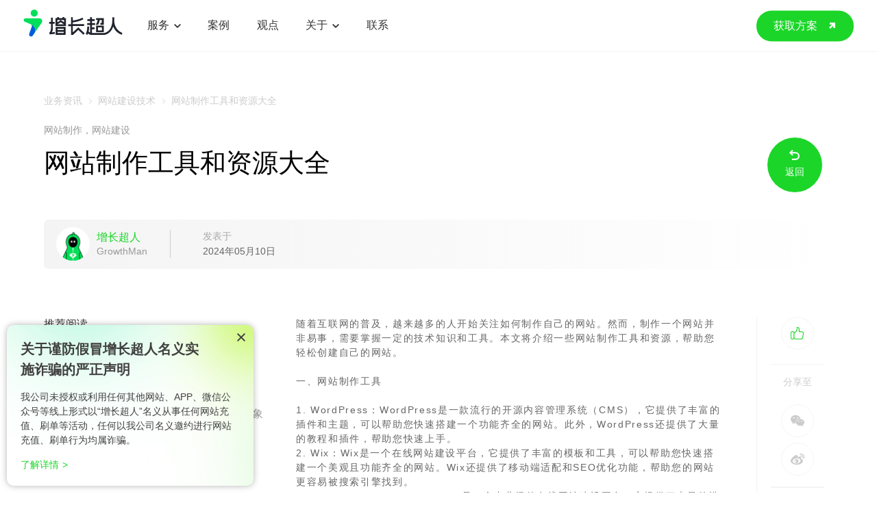

--- FILE ---
content_type: text/html; charset=utf-8
request_url: https://www.growthman.cn/wangzhanjishu/113.html
body_size: 23603
content:
<!DOCTYPE html>

 

<html xml:lang="zh-CN" lang="zh-CN">
<head>
    <meta charset="UTF-8">
    <meta name="renderer" content="webkit">
    <meta name="force-rendering" content="webkit">
        <meta http-equiv="X-UA-Compatible" content="IE=Edge,chrome=1">
    <meta name="format-detection" content="telephone=no,telephone=no,email=no,adress=no">
        <meta name="csrf-token" content="bd13bb57cc50deea42de819ebdd43665">    <meta name="viewport" content="width=device-width,user-scalable=no,initial-scale=1.0,maximum-scale=1.0,minimum-scale=1.0">
    <title>网站制作工具和资源大全-增长超人GrowthMan</title>
    <meta name="keywords" content="网站制作,网站建设"/>
    <meta name="description" content="随着互联网的普及，越来越多的人开始关注如何制作自己的网站。然而，制作一个网站并非易事，需要掌握一定的技术知识和工具。本文将介绍一些网站制作工具和资源，帮助您"/>
    
    
    <script type="application/ld+json">
{
    "@context": "https://schema.org",
    "@type": "Article",
    "url": "https://www.growthman.cn/wangzhanjishu/113.html",
    "headline": "网站制作工具和资源大全-增长超人GrowthMan",
    "description": "随着互联网的普及，越来越多的人开始关注如何制作自己的网站。然而，制作一个网站并非易事，需要掌握一定的技术知识和工具。本文将介绍一些网站制作工具和资源，帮助您",
    "datePublished": "2024-05-10",
    "dateModified": "2024-05-10",
    "author": {
        "@type": "Person",
        "name": "GrowthMan",
    },
    "keywords": "网站制作,网站建设",
}
</script>
    
    
    
<link rel="stylesheet" href="/static/cms/css/share.min.css">
<link rel="stylesheet" href="/static/cms/css/photoswipe.css">

    <link rel="icon" href="/favicon.ico" type="image/x-icon">
    <link rel="Shortcut Icon" href="/favicon.ico" type="image/x-icon">
    <link rel="stylesheet" href="/static/cms/css/extend.css?240819">
    <link rel="stylesheet" href="/static/cms/css/style.css?250527">
    <script src="/static/cms/js/svg-inject.min.js?240819"></script>
    
    
    </head>

<body>




    

<div class="header  hstyle ">
    <div class="box">
        <div class="logo">
            <a href="/" class="wow fadeInDownSmall" title="">
                <img src="/uploads/upload/images/20240129/8efb7a246d33e6e94b766620cc23128b.svg" class="w" alt="">
                <img src="https://www.growthman.cn/uploads/admin/image/20231010/88b650b038759ddbc6a39a23db2136e0.svg" class="b" alt="">
            </a>
        </div>
        <div class="close">
            <span></span>
            <span></span>
            <span></span>
        </div>
        <div class="right">
            <div class="menu">
                <ul>
                    
                                                                        <li>
                                    <div class="m-title font18 wow fadeInDownSmall">
                                        <a href="/service"  >
                                            <span>服务</span>
                                            <span>服务</span>
                                        </a>
                                        <i><img src="/static/cms/images/arrow.svg" onload="SVGInject(this)" alt=""></i>
                                    </div>
                                    <div class="s-menu2">
                                        <div class="new-sbox">
                                            
                                                                                        <div class="n-left">
                                                <div class="t1 font18">我们的服务</div>
                                                <div class="t2">
                                                    我们的服务融合了运营、技术、媒体、内容等多个领域的专业力量，为企业提供专业的数字营销解决方案，助力企业实现可持续增长。                                                </div>
                                                <div class="more">
                                                                                                        <a href="/service" >
                                                        <span>一分钟了解我们做什么？</span>
                                                        <i><img src="/static/cms/images/arrow2.svg" onload="SVGInject(this)" alt=""></i>
                                                    </a>
                                                </div>
                                                <a href="https://growthman.feishu.cn/share/base/form/shrcna4QsHdxyACe7Gr8DVt2Joh" target="_blank" rel="nofollow" class="tousu"><span>诉</span> 服务投诉与建议 <i><img src="/static/cms/images/ico-arrow.svg" onload="SVGInject(this)" /></i></a>
                                            </div>
                                                                                        
                                            <div class="n-center">
                                                
                                                                                                <div class="mbox">
                                                    <div class="t1">网站开发服务</div>
                                                    <ul>
                                                        
                                                                                                                <li>
                                                            <a href="/service/website"  >
                                                                <span class="font18">企业网站</span>
                                                                <div class="icons">
                                                                    <i>
                                                                        <img src="/static/cms/images/arrow.svg" onload="SVGInject(this)" alt="">
                                                                    </i>
                                                                    <i>
                                                                        <img src="/static/cms/images/arrow.svg" onload="SVGInject(this)" alt="">
                                                                    </i>
                                                                </div>
                                                            </a>
                                                        </li>
                                                                                                                <li>
                                                            <a href="/service/foreign-trade"  >
                                                                <span class="font18">外贸独立站</span>
                                                                <div class="icons">
                                                                    <i>
                                                                        <img src="/static/cms/images/arrow.svg" onload="SVGInject(this)" alt="">
                                                                    </i>
                                                                    <i>
                                                                        <img src="/static/cms/images/arrow.svg" onload="SVGInject(this)" alt="">
                                                                    </i>
                                                                </div>
                                                            </a>
                                                        </li>
                                                                                                                <li>
                                                            <a href="/service/function"  >
                                                                <span class="font18">功能型网站</span>
                                                                <div class="icons">
                                                                    <i>
                                                                        <img src="/static/cms/images/arrow.svg" onload="SVGInject(this)" alt="">
                                                                    </i>
                                                                    <i>
                                                                        <img src="/static/cms/images/arrow.svg" onload="SVGInject(this)" alt="">
                                                                    </i>
                                                                </div>
                                                            </a>
                                                        </li>
                                                                                                                
                                                    </ul>
                                                </div>
                                                                                                <div class="mbox">
                                                    <div class="t1">移动开发服务</div>
                                                    <ul>
                                                        
                                                                                                                <li>
                                                            <a href="/service/mobile-software"  >
                                                                <span class="font18">IOS/安卓APP</span>
                                                                <div class="icons">
                                                                    <i>
                                                                        <img src="/static/cms/images/arrow.svg" onload="SVGInject(this)" alt="">
                                                                    </i>
                                                                    <i>
                                                                        <img src="/static/cms/images/arrow.svg" onload="SVGInject(this)" alt="">
                                                                    </i>
                                                                </div>
                                                            </a>
                                                        </li>
                                                                                                                <li>
                                                            <a href="/service/mobile-wechat"  >
                                                                <span class="font18">微信小程序</span>
                                                                <div class="icons">
                                                                    <i>
                                                                        <img src="/static/cms/images/arrow.svg" onload="SVGInject(this)" alt="">
                                                                    </i>
                                                                    <i>
                                                                        <img src="/static/cms/images/arrow.svg" onload="SVGInject(this)" alt="">
                                                                    </i>
                                                                </div>
                                                            </a>
                                                        </li>
                                                                                                                <li>
                                                            <a href="/service/UIdesign"  >
                                                                <span class="font18">UI/UX设计</span>
                                                                <div class="icons">
                                                                    <i>
                                                                        <img src="/static/cms/images/arrow.svg" onload="SVGInject(this)" alt="">
                                                                    </i>
                                                                    <i>
                                                                        <img src="/static/cms/images/arrow.svg" onload="SVGInject(this)" alt="">
                                                                    </i>
                                                                </div>
                                                            </a>
                                                        </li>
                                                                                                                
                                                    </ul>
                                                </div>
                                                                                                <div class="mbox">
                                                    <div class="t1">数字营销服务</div>
                                                    <ul>
                                                        
                                                                                                                <li>
                                                            <a href="/service/advert"  >
                                                                <span class="font18">SEM效果提升</span>
                                                                <div class="icons">
                                                                    <i>
                                                                        <img src="/static/cms/images/arrow.svg" onload="SVGInject(this)" alt="">
                                                                    </i>
                                                                    <i>
                                                                        <img src="/static/cms/images/arrow.svg" onload="SVGInject(this)" alt="">
                                                                    </i>
                                                                </div>
                                                            </a>
                                                        </li>
                                                                                                                <li>
                                                            <a href="/service/service-seo"  >
                                                                <span class="font18">SEO排名优化</span>
                                                                <div class="icons">
                                                                    <i>
                                                                        <img src="/static/cms/images/arrow.svg" onload="SVGInject(this)" alt="">
                                                                    </i>
                                                                    <i>
                                                                        <img src="/static/cms/images/arrow.svg" onload="SVGInject(this)" alt="">
                                                                    </i>
                                                                </div>
                                                            </a>
                                                        </li>
                                                                                                                <li>
                                                            <a href="/service/marketing"  >
                                                                <span class="font18">新媒体营销推广</span>
                                                                <div class="icons">
                                                                    <i>
                                                                        <img src="/static/cms/images/arrow.svg" onload="SVGInject(this)" alt="">
                                                                    </i>
                                                                    <i>
                                                                        <img src="/static/cms/images/arrow.svg" onload="SVGInject(this)" alt="">
                                                                    </i>
                                                                </div>
                                                            </a>
                                                        </li>
                                                                                                                <li>
                                                            <a href="/service/service-digital"  >
                                                                <span class="font18">中小企业全链营销</span>
                                                                <div class="icons">
                                                                    <i>
                                                                        <img src="/static/cms/images/arrow.svg" onload="SVGInject(this)" alt="">
                                                                    </i>
                                                                    <i>
                                                                        <img src="/static/cms/images/arrow.svg" onload="SVGInject(this)" alt="">
                                                                    </i>
                                                                </div>
                                                            </a>
                                                        </li>
                                                                                                                <li>
                                                            <a href="/service/service-geo"  >
                                                                <span class="font18">AI搜索营销(GEO)</span>
                                                                <div class="icons">
                                                                    <i>
                                                                        <img src="/static/cms/images/arrow.svg" onload="SVGInject(this)" alt="">
                                                                    </i>
                                                                    <i>
                                                                        <img src="/static/cms/images/arrow.svg" onload="SVGInject(this)" alt="">
                                                                    </i>
                                                                </div>
                                                            </a>
                                                        </li>
                                                                                                                
                                                    </ul>
                                                </div>
                                                                                                
                                                <a href="/viewpoint-marketing/54.html" target="_blank" class="c-more">
                                                    <img src="/static/cms/images/ai-search.png" alt="ai-search">
                                                </a>
                                                
                                            </div>
                                            
                                                                                        <div class="n-right">
                                                
                                                                                                <a href="/viewpoint-news/14.html"  title="增长地图" class="a1">
                                                    <img src="/uploads/upload/images/20240817/0722e5064055aab4128ec8be028d7503.jpg" alt="增长地图">
                                                </a>
                                                                                                <a href="/viewpoint-news/34.html"  title="出海建站指南" class="a1">
                                                    <img src="/uploads/upload/images/20240817/ec6c29496232d870d61ed2ed0dc5f031.jpg" alt="出海建站指南">
                                                </a>
                                                                                                
                                            </div>
                                                                                        
                                        </div>
                                    </div>
                                </li>
                                                                                                    <li>
                                    <div class="m-title font18 wow fadeInDownSmall">
                                        <a href="/case"  >
                                            <span>案例</span>
                                            <span>案例</span>
                                        </a>
                                    </div>
                                </li>
                                                                                                <li>
                                    <div class="m-title font18 wow fadeInDownSmall">
                                        <a href="/viewpoint"  >
                                            <span>观点</span>
                                            <span>观点</span>
                                        </a>
                                    </div>
                                </li>
                                                                                                <li>
                                    <div class="m-title font18 wow fadeInDownSmall">
                                        <a href="/about"  >
                                            <span>关于</span>
                                            <span>关于</span>
                                        </a>
                                        <i><img src="/static/cms/images/arrow.svg" onload="SVGInject(this)" alt=""></i>
                                    </div>
                                    <div class="s-menu2 s-about">
            
                                        <div class="new-sbox">
                                            
                                                                                        <div class="n-left">
                                                <div class="t1 font18">关于我们</div>
                                                <div class="t2">
                                                    我们是一家以增长为导向的数字营销服务商，业务涉及品牌数字化建设、企业官网建设、移动应用程序开发、搜索引擎营销、新媒体营销、增长咨询等服务。                                                </div>
                                                <div class="more">
                                                                                                        <a href="/about" >
                                                        <span>了解更多</span>
                                                        <i><img src="/static/cms/images/arrow2.svg" onload="SVGInject(this)" alt=""></i>
                                                    </a>
                                                </div>
                                            </div>
                                                                                        
                                            <div class="n-center">
                                                <div class="mbox">
                                                    <ul>
                                                        
                                                                                                                <li>
                                                            <a href="/about"  >
                                                                <span class="font18">公司简介</span>
                                                                <div class="icons">
                                                                    <i>
                                                                        <img src="/static/cms/images/arrow.svg" onload="SVGInject(this)" alt="">
                                                                    </i>
                                                                    <i>
                                                                        <img src="/static/cms/images/arrow.svg" onload="SVGInject(this)" alt="">
                                                                    </i>
                                                                </div>
                                                            </a>
                                                        </li>
                                                                                                                <li>
                                                            <a href="/team"  >
                                                                <span class="font18">我们的团队</span>
                                                                <div class="icons">
                                                                    <i>
                                                                        <img src="/static/cms/images/arrow.svg" onload="SVGInject(this)" alt="">
                                                                    </i>
                                                                    <i>
                                                                        <img src="/static/cms/images/arrow.svg" onload="SVGInject(this)" alt="">
                                                                    </i>
                                                                </div>
                                                            </a>
                                                        </li>
                                                                                                                <li>
                                                            <a href="/news"  >
                                                                <span class="font18">公司动态</span>
                                                                <div class="icons">
                                                                    <i>
                                                                        <img src="/static/cms/images/arrow.svg" onload="SVGInject(this)" alt="">
                                                                    </i>
                                                                    <i>
                                                                        <img src="/static/cms/images/arrow.svg" onload="SVGInject(this)" alt="">
                                                                    </i>
                                                                </div>
                                                            </a>
                                                        </li>
                                                                                                                <li>
                                                            <a href="/join"  >
                                                                <span class="font18">加入我们</span>
                                                                <div class="icons">
                                                                    <i>
                                                                        <img src="/static/cms/images/arrow.svg" onload="SVGInject(this)" alt="">
                                                                    </i>
                                                                    <i>
                                                                        <img src="/static/cms/images/arrow.svg" onload="SVGInject(this)" alt="">
                                                                    </i>
                                                                </div>
                                                            </a>
                                                        </li>
                                                                                                                <li>
                                                            <a href="/contact"  >
                                                                <span class="font18">联系我们</span>
                                                                <div class="icons">
                                                                    <i>
                                                                        <img src="/static/cms/images/arrow.svg" onload="SVGInject(this)" alt="">
                                                                    </i>
                                                                    <i>
                                                                        <img src="/static/cms/images/arrow.svg" onload="SVGInject(this)" alt="">
                                                                    </i>
                                                                </div>
                                                            </a>
                                                        </li>
                                                                                                                
                                                    </ul>
                                                </div>
                                            </div>
                                            
                                                                                        <div class="n-right2">
                                                
                                                
                                                                                                <a href="/viewpoint-web/40.html"  title="GUED，一切围绕用户体验进行价值设计">
                                                    <div class="public-img">
                                                        
                                                                                                                    <video loop muted autoplay preload="auto" class="bdvideo" poster playsinline="true" x5-playsinline="true" webkit-playsinline="true" x5-video-player-type="h5-page" x5-video-orientation="h5" x5-video-player-fullscreen="true">
                                                                <source  src="/uploads/upload/video/20240826/14486d0fdf27d728758afd8cb5624a88.mp4" type="video/mp4"  />
                                                            </video>
                                                                                                            </div>
                                                    <div class="tbox">
                                                        <div class="t1 font18">GUED，一切围绕用户体验进行价值设计</div>
                                                        <div class="more">
                                                            <span>进一步了解GUED</span>
                                                            
                                                            <div class="icons">
                                                                <i><img src="/static/cms/images/arrow.svg" onload="SVGInject(this)" alt=""></i>
                                                                <i><img src="/static/cms/images/arrow.svg" onload="SVGInject(this)" alt=""></i>
                                                            </div>
                                                        </div>
                                                    </div>
                                                </a>
                                                                                                <a href="/viewpoint-marketing/35.html"  title="老孟：让增长超人成为&ldquo;企业的第二市场部&rdquo;">
                                                    <div class="public-img">
                                                        
                                                                                                                    <img src="/uploads/upload/images/20240726/3fb9d1b166747c6edb8d382f51029ca9.jpg" alt="老孟：让增长超人成为&ldquo;企业的第二市场部&rdquo;">
                                                                                                            </div>
                                                    <div class="tbox">
                                                        <div class="t1 font18">老孟：让增长超人成为&ldquo;企业的第二市场部&rdquo;</div>
                                                        <div class="more">
                                                            <span>我们的故事</span>
                                                            
                                                            <div class="icons">
                                                                <i><img src="/static/cms/images/arrow.svg" onload="SVGInject(this)" alt=""></i>
                                                                <i><img src="/static/cms/images/arrow.svg" onload="SVGInject(this)" alt=""></i>
                                                            </div>
                                                        </div>
                                                    </div>
                                                </a>
                                                                                                
                                            </div>
                                                                                    </div>
                                    </div>
                                </li>
                                                                                                    <li>
                                    <div class="m-title font18 wow fadeInDownSmall">
                                        <a href="/contact"  >
                                            <span>联系</span>
                                            <span>联系</span>
                                        </a>
                                    </div>
                                </li>
                                                                                    
                </ul>
            </div>
            <div class="r-box">
                <div class="language font18">
                    <a href="/" class="wow fadeInDownSmall">
                        <div class="icons"><img src="/static/cms/images/language-icon.svg" onload="SVGInject(this)" alt=""></div>
                        <span>中文</span>
                    </a>
                </div>
                
                <div class="getCase">
                    <a href="/get-solution"  target="_blank" class="wow fadeInDownSmall">
                        <span class="font18">获取方案</span>
                        <i><img src="/static/cms/images/arrow2.svg" onload="SVGInject(this)" alt=""></i>
                    </a>
                </div>
                
            </div>
        </div>
    </div>
</div>



<div class="mb-header">
    <div class="top">
        <div class="logo">
            <a href="/" title="">
                <img src="https://www.growthman.cn/uploads/admin/image/20231010/88b650b038759ddbc6a39a23db2136e0.svg" alt="">
            </a>
        </div>
        <div class="close">
            <span></span>
            <span></span>
            <span></span>
        </div>
    </div>
    <div class="down">
        <div class="dbox">
            <ul>
                                    <li>
                        <div class="s-txt font32">
                            <a href="/"  >首页</a>
                                                    </div>
                                            </li>
                                                    <li>
                        <div class="s-txt font32">
                            <a href="javascript:;"  >服务</a>
                            <i><img src="/static/cms/images/arrow.svg" onload="SVGInject(this)" alt="服务"></i>
                        </div>
                        <div class="ss-menu">
                            
                                                        <div class="s-link">
                                <div class="s-t1 font18">
                                    <a href="javascript:;"   >
                                        <span>网站开发服务</span>
                                    </a>
                                    <i><img src="/static/cms/images/arrow.svg" onload="SVGInject(this)" alt="网站开发服务"></i>
                                </div>
                                <div class="s-lbox">
                                    
                                                                        <a href="/service/website"   >
                                        <span>企业网站</span>
                                    </a>
                                                                        <a href="/service/foreign-trade"   >
                                        <span>外贸独立站</span>
                                    </a>
                                                                        <a href="/service/function"   >
                                        <span>功能型网站</span>
                                    </a>
                                                                        
                                </div>
                            </div>
                                                        <div class="s-link">
                                <div class="s-t1 font18">
                                    <a href="javascript:;"   >
                                        <span>移动开发服务</span>
                                    </a>
                                    <i><img src="/static/cms/images/arrow.svg" onload="SVGInject(this)" alt="移动开发服务"></i>
                                </div>
                                <div class="s-lbox">
                                    
                                                                        <a href="/service/mobile-software"   >
                                        <span>IOS/安卓APP</span>
                                    </a>
                                                                        <a href="/service/mobile-wechat"   >
                                        <span>微信小程序</span>
                                    </a>
                                                                        <a href="/service/UIdesign"   >
                                        <span>UI/UX设计</span>
                                    </a>
                                                                        
                                </div>
                            </div>
                                                        <div class="s-link">
                                <div class="s-t1 font18">
                                    <a href="javascript:;"   >
                                        <span>数字营销服务</span>
                                    </a>
                                    <i><img src="/static/cms/images/arrow.svg" onload="SVGInject(this)" alt="数字营销服务"></i>
                                </div>
                                <div class="s-lbox">
                                    
                                                                        <a href="/service/advert"   >
                                        <span>SEM效果提升</span>
                                    </a>
                                                                        <a href="/service/service-seo"   >
                                        <span>SEO排名优化</span>
                                    </a>
                                                                        <a href="/service/marketing"   >
                                        <span>新媒体营销推广</span>
                                    </a>
                                                                        <a href="/service/service-digital"   >
                                        <span>中小企业全链营销</span>
                                    </a>
                                                                        <a href="/service/service-geo"   >
                                        <span>AI搜索营销(GEO)</span>
                                    </a>
                                                                        
                                </div>
                            </div>
                                                        
                        </div>
                    </li>
                                                        <li>
                        <div class="s-txt font32">
                            <a href="/case"  >案例</a>
                                                    </div>
                                            </li>
                                                    <li>
                        <div class="s-txt font32">
                            <a href="/viewpoint"  >观点</a>
                                                    </div>
                                            </li>
                                                    <li>
                        <div class="s-txt font32">
                            <a href="/about"  >关于</a>
                                                        <i><img src="/static/cms/images/arrow.svg" onload="SVGInject(this)" alt="关于"></i>
                                                    </div>
                                                <div class="ss-menu">
                                                        <div class="s-link">
                                <div class="s-t1 font18">
                                    <a href="/about"   >
                                        <span>公司简介</span>
                                    </a>
                                </div>
                            </div>
                                                        <div class="s-link">
                                <div class="s-t1 font18">
                                    <a href="/team"   >
                                        <span>我们的团队</span>
                                    </a>
                                </div>
                            </div>
                                                        <div class="s-link">
                                <div class="s-t1 font18">
                                    <a href="/news"   >
                                        <span>公司动态</span>
                                    </a>
                                </div>
                            </div>
                                                        <div class="s-link">
                                <div class="s-t1 font18">
                                    <a href="/join"   >
                                        <span>加入我们</span>
                                    </a>
                                </div>
                            </div>
                                                        <div class="s-link">
                                <div class="s-t1 font18">
                                    <a href="/contact"   >
                                        <span>联系我们</span>
                                    </a>
                                </div>
                            </div>
                                                    </div>
                                            </li>
                                                    <li>
                        <div class="s-txt font32">
                            <a href="/contact"  >联系</a>
                                                    </div>
                                            </li>
                                                
                
            </ul>
            <div class="other">
                <div class="otop">
                    <div class="txt">
                        <span>数字营销全面诊断，定制专属增长方案</span>
                    </div>
                    <div class="more">
                        <div class="public-btn">
                            <a href="/get-solution"  target="_blank">
                                <span class="font18">获取方案</span>
                                <i><img src="/static/cms/images/arrow2.svg" onload="SVGInject(this)" alt=""></i>
                            </a>
                        </div>
                    </div>
                </div>
                <div class="odown safari_only">
                    <a href="tel:0755-8232 6831" class="tel">
                        <i><img src="/static/cms/images/md-header-tel.svg" onload="SVGInject(this)" alt=""></i>
                        <p>
                            <span>0755-8232 6831</span>
                            业务咨询
                        </p>
                    </a>
                    <a href="https://affim.baidu.com/unique_45834121/chat?siteId=19555555&userId=45834121&siteToken=626cb325f8ef6aa60af03217664f479b" target="_blank" class="wx">
                        <i><img src="/static/cms/images/right-pop-icon4-1.svg" onload="SVGInject(this)" alt=""></i>
                        <span>在线咨询</span>
                    </a>
                </div>
            </div>
        </div>
    </div>
</div>









<!-- 头部占位 -->
<div id="c-placeholder"></div>

<!-- 观点详情 -->
<div class="viewpoint-info">
    
    <div class="container">
        <!--面包屑导航-->
        <div class="Breadcrumbs wow fadeInUp">
            <a href="/info">业务资讯</a>
            <i><img src="/static/cms/images/arrow-right.svg" onload="SVGInject(this)" alt=""></i>
            <a href="/wangzhanjishu">网站建设技术</a>
            <i><img src="/static/cms/images/arrow-right.svg" onload="SVGInject(this)" alt=""></i>
            <span>网站制作工具和资源大全</span>
        </div>
        
        <div class="top">
            <div class="left">
                <div class="t1 wow fadeInUp"><a href="/label/wangzhanzhizuo.html">网站制作</a>，<a href="/label/wangzhanjianshe.html">网站建设</a></div>
                <h1 class="title font48 wow fadeInUp">网站制作工具和资源大全</h1>
            </div>
            <div class="back wow fadeInUp">
                <a href="/wangzhanjishu">
                    <i><img src="/static/cms/images/news-back.svg" onload="SVGInject(this)" alt=""></i>
                    <span>返回</span>
                </a>
            </div>
        </div>
        <div class="top2 wow fadeInUp">
                        <div class="icon"><img src="/uploads/upload/images/20240124/39288d52fe8cca6ddc565a49580e775d.png" alt=""></div>
            <div class="ts">
                <div class="t1 font18"><span>增长超人</span></div>
                <div class="t2"><span>GrowthMan</span></div>
            </div>
                        <div class="ts2">
                <div class="t1"><span>发表于</span></div>
                <div class="t2"><span>2024年05月10日</span></div>
            </div>
        </div>
        <div class="content wow fadeInUp">
            <div class="left">
                
                <div class="ldown">
                    <div class="ts font18"><span>推荐阅读</span></div>
                    <ul>
                                                <li><a href="/wangzhanjishu/272.html" title="高端网站建设：打造您的品牌形象">高端网站建设：打造您的品牌形象</a></li>
                                                <li><a href="/wangzhanjishu/55.html" title="新能源网站设计：创新与环保的结合">新能源网站设计：创新与环保的结合</a></li>
                                                <li><a href="/wangzhanjishu/50.html" title="品牌形象升级的关键：网站建设公司哪家好">品牌形象升级的关键：网站建设公司哪家好</a></li>
                                                <li><a href="/wangzhanjishu/261.html" title="高端网站建设服务：专业品质，彰显企业形象">高端网站建设服务：专业品质，彰显企业形象</a></li>
                                                <li><a href="/wangzhanjishu/208.html" title="网站开发公司：一站式解决方案，助您成功">网站开发公司：一站式解决方案，助您成功</a></li>
                                                <li><a href="/wangzhanjishu/251.html" title="外贸建站：如何选择合适的建站公司？">外贸建站：如何选择合适的建站公司？</a></li>
                                                <li><a href="/wangzhanjishu/256.html" title="外贸建站如何实现高效的网络营销？">外贸建站如何实现高效的网络营销？</a></li>
                                                <li><a href="/wangzhanjishu/171.html" title="创建网站的公司：一流的技术，一流的服务">创建网站的公司：一流的技术，一流的服务</a></li>
                                                <li><a href="/wangzhanjishu/207.html" title="一流网站开发公司：创新设计，卓越性能">一流网站开发公司：创新设计，卓越性能</a></li>
                                                <li><a href="/wangzhanjishu/214.html" title="网站公司：打造您的品牌形象">网站公司：打造您的品牌形象</a></li>
                                            </ul>
                </div>
				<div class="ldown" style="margin-top:30px;">
				    <div class="ts font18"><span>相关标签</span></div>
				    <ul>
				        				        <li><a href="/label/gaoduanwangzhanjianshe.html">高端网站建设</a></li>
				        				        <li><a href="/label/guoneiwangzhanjianshe.html">国内网站建设</a></li>
				        				        <li><a href="/label/zhimingwangzhanjianshe.html">知名网站建设</a></li>
				        				        <li><a href="/label/wangzhanzhizuoshiqiang.html">网站制作十强</a></li>
				        				        <li><a href="/label/wangzhanzhizuodingzhi.html">网站制作定制</a></li>
				        				        <li><a href="/label/shenzhenwangzhanjianshe.html">深圳网站建设</a></li>
				        				        <li><a href="/label/beijingwangzhanjianshe.html">北京网站建设</a></li>
				        				        <li><a href="/label/nanjingwangzhanjianshe.html">南京网站建设</a></li>
				        				        <li><a href="/label/dongguanwangzhanjianshe.html">东莞网站建设</a></li>
				        				        <li><a href="/label/foshanwangzhanjianshe.html">佛山网站建设</a></li>
				        				    </ul>
				</div>
            </div>
            <div class="right">

                <!-- 观点内容区 -->
                <div class="public-content" id="public-content">
                     <p>随着互联网的普及，越来越多的人开始关注如何制作自己的网站。然而，制作一个网站并非易事，需要掌握一定的技术知识和工具。本文将介绍一些网站制作工具和资源，帮助您轻松创建自己的网站。<br/><br/>一、网站制作工具<br/><br/>1. WordPress：WordPress是一款流行的开源内容管理系统（CMS），它提供了丰富的插件和主题，可以帮助您快速搭建一个功能齐全的网站。此外，WordPress还提供了大量的教程和插件，帮助您快速上手。<br/>2. Wix：Wix是一个在线<a href="https://www.growthman.cn/" target="_blank" rel="nofollow">网站建设</a>平台，它提供了丰富的模板和工具，可以帮助您快速搭建一个美观且功能齐全的网站。Wix还提供了移动端适配和SEO优化功能，帮助您的网站更容易被搜索引擎找到。<br/>3. Squarespace：Squarespace是一个专业级的在线网站建设平台，它提供了大量的模板和功能，可以帮助您快速搭建一个美观且具有个性的网站。Squarespace还提供了详尽的文档和教程，帮助您快速上手。<br/>4. Unbounce：对于希望创建基于数据收集的网站的商家来说，Unbounce是一个非常不错的选择。它提供了丰富的模板和工具，可以帮助您创建出符合自己业务需求的网站。Unbounce还提供了强大的数据分析功能，帮助您了解网站的转化率等关键指标。</p><p>如需定制开发可以直接找 增长超人GrowthMan ，提供专业的<a href="https://www.growthman.cn/" target="_blank" rel="nofollow">网站定制</a>开发服务，满足你想要的需求。<br/><br/>二、网站制作资源<br/><br/>1. 网站模板库：有很多免费的网站模板库可供选择，其中一些甚至可以免费试用和修改。这些模板库包含了各种风格的模板，从简洁的博客网站到复杂的企业网站都有涵盖。<br/>2. 设计师社区：有许多设计师社区提供免费和付费的设计资源，包括图标、背景图片、配色方案等。这些资源可以帮助您快速搭建出美观且具有个性的网站。<br/>3. 插件市场：许多网站制作工具都提供了插件市场，您可以在这里找到各种实用的插件，例如SEO优化插件、社交媒体集成插件等。这些插件可以帮助您的网站更好地适应搜索引擎和用户需求。<br/>4. 教程和文档：许多网站制作工具都提供了详细的教程和文档，帮助您快速上手并解决遇到的问题。这些资源可以帮助您更好地理解工具的功能和使用方法。<br/><br/>三、总结<br/><br/>通过本文的介绍，您可以了解到一些常用的网站制作工具和资源。无论您是初学者还是有一定经验的开发者，都可以从中找到适合自己的工具和方法。在制作网站的过程中，建议您结合自己的需求和预算，选择适合自己的工具和资源，并不断学习和探索新的技术和方法，以保持网站的竞争力和吸引力。<br/><br/>希望本文对您有所帮助，祝您在网站制作的道路上越走越顺！</p>                </div>

                <!-- 右侧悬浮 -->
                <div class="tips">
                    <div class="zan font36 " id="zan">
                        <div class="icon">
                            <button class="icobutton icobutton--thumbs-up"><span class="fa fa-thumbs-up"></span></button>
                        </div>
                        <div class="num"><span></span></div>
                    </div>
                    <div class="share">
                        <span>分享至</span>
                        <div class="share social-share" data-initialized="true">
                            <a href="javascript:;" class="social-share-icon icon-wechat"><img src="/static/cms/images/share-wx.svg" onload="SVGInject(this)" alt=""></a>
                            <a href="javascript:;" class="social-share-icon icon-weibo"><img src="/static/cms/images/share-wb.svg" onload="SVGInject(this)" alt=""></a>
                        </div>
                    </div>
                    <a href="/info" class="back">
                        <div class="icon"><img src="/static/cms/images/news-back.svg" onload="SVGInject(this)" alt=""></div>
                        <span>返回列表</span>
                    </a>
                </div>

            </div>
        </div>

        <div class="ck-box">
            
            <div class="boxs">
                <div class="ck-left g-ck-left">
                                        <div class="g-ck-left-box">
                    	<div class="t1"><span>上一篇</span></div>
                    	<div class="t2 font24">
                    	    <a href="/wangzhanjishu/110.html">
                    	        <div class="ts"><span>网站开发项目管理</span></div>
                    	        <!--<div class="ts"><span>文章分享</span></div>-->
                    	    </a>
                    	</div>
                    </div>
                    					<div class="g-ck-left-box">
						<div class="t1"><span>下一篇</span></div>
						<div class="t2 font24">
						    <a href="/wangzhanjishu/123.html">
						        <div class="ts"><span>网站开发实战指南</span></div>
						        <!--<div class="ts"><span>文章分享</span></div>-->
						    </a>
						</div>
					</div>
					                </div>
                                <div class="more">
                    <a href="/wangzhanjishu/123.html">
                        <div class="gm"><img src="/static/cms/images/gm.svg" onload="SVGInject(this)" alt=""></div>
                        <div class="txts font18">
                            <span>阅读<br>下一篇</span>
                            <i><img src="/static/cms/images/arrow2.svg" onload="SVGInject(this)" alt=""></i>
                        </div>
                    </a>
                </div>
                            </div>
            
        </div>

    </div>

</div>


<!-- 详情图片鼠标跟随 -->
<div class="img-open"><img src="/static/cms/images/img-open.png" alt=""></div>
<div class="img-close"><img src="/static/cms/images/img-close.png" alt=""></div>

<!-- 图片弹窗 -->
<div id="hi-img-pop">
    <div href="javascript:;" class="hi-close"></div>
    <img src="" alt="">
</div>






        <div class="fpublic-box">
        <div class="bg">
            <div class="zheng">
                <video muted preload="auto" playsinline="true" x5-playsinline="true" webkit-playsinline="true" x5-video-player-type="h5-page" x5-video-orientation="h5" x5-video-player-fullscreen="true">
                    <source 
                       src="/static/cms/video/fpublic-box-bg.mp4" 
                       type="video/mp4" 
                      />
                </video>
            </div>
            <div class="fan">
                <video muted preload="auto" playsinline="true" x5-playsinline="true" webkit-playsinline="true" x5-video-player-type="h5-page" x5-video-orientation="h5" x5-video-player-fullscreen="true">
                    <source 
                       src="/static/cms/video/fpublic-box-bg2.mp4" 
                       type="video/mp4" 
                      />
                </video>
            </div>
        </div>
        <div class="mbg"><img src="/static/cms/images/fpublic-box-mbg.png" alt=""></div>
        <div class="container">
            <h2 class="title font-run font40">
                <span>来一场关于你的项目讨论会？</span>
            </h2>
            <div class="more">
                <a href="/res-meeting"  target="_blank">
                    <div class="gm"><img src="/static/cms/images/gm.svg" onload="SVGInject(this)" alt=""></div>
                    <div class="txts font18">
                        <span>立即<br>预约</span>
                        <i><img src="/static/cms/images/arrow2.svg" onload="SVGInject(this)" alt=""></i>
                    </div>
                </a>
            </div>
        </div>
    </div>
    
<!-- footer -->
<div class="footer">
    <div class="top">
        <div class="container">

            <div class="left">

                <div class="ltop">

                    <div class="sleft">

                        <div class="logo">
                            <a href="/"><img src="https://www.growthman.cn/uploads/admin/image/20231010/88b650b038759ddbc6a39a23db2136e0.svg" alt=""></a>
                            <div class="txt"><span>数字化策略与营销专家</span></div>
                        </div>

                        <form class="form subscribeForm">
                            <div class="for">
                                <input type="text" name="email" class="txt font14" placeholder="输入邮箱，订阅原创干货">
                                <input type="button" class="btn" value="订阅">
                            </div>
                            <div class="tips font14">
                                <i class="on"></i><span>同意接收增长超人的最新资讯</span>
                            </div>
                        </form>

                    </div>

                    <div class="smenu">
                        <ul>
                                                        <li  class="on">
                                <div class="s-txt font32">
                                    <a href="/service" >服务</a>
                                    <i><img src="/static/cms/images/arrow2.svg" onload="SVGInject(this)" alt=""></i>                                </div>
                                <div class="ss-menu">
                                                                        <div class="s-link">
                                        <div class="s-t1 font18">
                                                                                        <a href="javascript:;">
                                                <span>网站开发服务</span>
                                            </a>
                                            <i><img src="/static/cms/images/arrow.svg" onload="SVGInject(this)" alt=""></i>
                                        </div>
                                        <div class="s-lbox">
                                            
                                                                                        <a href="/service/website" >
                                                <span>企业网站</span>
                                                <!--<i><img src="/static/cms/images/arrow.svg" onload="SVGInject(this)" alt=""></i>-->
                                            </a>
                                                                                        <a href="/service/foreign-trade" >
                                                <span>外贸独立站</span>
                                                <!--<i><img src="/static/cms/images/arrow.svg" onload="SVGInject(this)" alt=""></i>-->
                                            </a>
                                                                                        <a href="/service/function" >
                                                <span>功能型网站</span>
                                                <!--<i><img src="/static/cms/images/arrow.svg" onload="SVGInject(this)" alt=""></i>-->
                                            </a>
                                                                                        
                                        </div>
                                    </div>
                                                                                                            <div class="s-link">
                                        <div class="s-t1 font18">
                                                                                        <a href="javascript:;">
                                                <span>移动开发服务</span>
                                            </a>
                                            <i><img src="/static/cms/images/arrow.svg" onload="SVGInject(this)" alt=""></i>
                                        </div>
                                        <div class="s-lbox">
                                            
                                                                                        <a href="/service/mobile-software" >
                                                <span>IOS/安卓APP</span>
                                                <!--<i><img src="/static/cms/images/arrow.svg" onload="SVGInject(this)" alt=""></i>-->
                                            </a>
                                                                                        <a href="/service/mobile-wechat" >
                                                <span>微信小程序</span>
                                                <!--<i><img src="/static/cms/images/arrow.svg" onload="SVGInject(this)" alt=""></i>-->
                                            </a>
                                                                                        <a href="/service/UIdesign" >
                                                <span>UI/UX设计</span>
                                                <!--<i><img src="/static/cms/images/arrow.svg" onload="SVGInject(this)" alt=""></i>-->
                                            </a>
                                                                                        
                                        </div>
                                    </div>
                                                                                                            <div class="s-link">
                                        <div class="s-t1 font18">
                                                                                        <a href="javascript:;">
                                                <span>数字营销服务</span>
                                            </a>
                                            <i><img src="/static/cms/images/arrow.svg" onload="SVGInject(this)" alt=""></i>
                                        </div>
                                        <div class="s-lbox">
                                            
                                                                                        <a href="/service/advert" >
                                                <span>SEM效果提升</span>
                                                <!--<i><img src="/static/cms/images/arrow.svg" onload="SVGInject(this)" alt=""></i>-->
                                            </a>
                                                                                        <a href="/service/service-seo" >
                                                <span>SEO排名优化</span>
                                                <!--<i><img src="/static/cms/images/arrow.svg" onload="SVGInject(this)" alt=""></i>-->
                                            </a>
                                                                                        <a href="/service/marketing" >
                                                <span>新媒体营销推广</span>
                                                <!--<i><img src="/static/cms/images/arrow.svg" onload="SVGInject(this)" alt=""></i>-->
                                            </a>
                                                                                        <a href="/service/service-digital" >
                                                <span>中小企业全链营销</span>
                                                <!--<i><img src="/static/cms/images/arrow.svg" onload="SVGInject(this)" alt=""></i>-->
                                            </a>
                                                                                        <a href="/service/service-geo" >
                                                <span>AI搜索营销(GEO)</span>
                                                <!--<i><img src="/static/cms/images/arrow.svg" onload="SVGInject(this)" alt=""></i>-->
                                            </a>
                                                                                        
                                        </div>
                                    </div>
                                                                                                        </div>
                            </li>
                                                        <li >
                                <div class="s-txt font32">
                                    <a href="/case" >案例</a>
                                                                    </div>
                                <div class="ss-menu">
                                                                    </div>
                            </li>
                                                        <li >
                                <div class="s-txt font32">
                                    <a href="/viewpoint" >观点</a>
                                                                    </div>
                                <div class="ss-menu">
                                                                    </div>
                            </li>
                                                        <li >
                                <div class="s-txt font32">
                                    <a href="/about" >关于</a>
                                    <i><img src="/static/cms/images/arrow2.svg" onload="SVGInject(this)" alt=""></i>                                </div>
                                <div class="ss-menu">
                                                                        <div class="s-link">
                                        
                                        <div class="s-t1 font18">
                                            <a href="/about" >公司简介</a>
                                        </div>
                                    </div>
                                                                                                            <div class="s-link">
                                        
                                        <div class="s-t1 font18">
                                            <a href="/team" >我们的团队</a>
                                        </div>
                                    </div>
                                                                                                            <div class="s-link">
                                        
                                        <div class="s-t1 font18">
                                            <a href="/news" >公司动态</a>
                                        </div>
                                    </div>
                                                                                                            <div class="s-link">
                                        
                                        <div class="s-t1 font18">
                                            <a href="/join" >加入我们</a>
                                        </div>
                                    </div>
                                                                                                            <div class="s-link">
                                        
                                        <div class="s-t1 font18">
                                            <a href="/contact" >联系我们</a>
                                        </div>
                                    </div>
                                                                                                        </div>
                            </li>
                                                        <li >
                                <div class="s-txt font32">
                                    <a href="/contact" >联系</a>
                                                                    </div>
                                <div class="ss-menu">
                                                                    </div>
                            </li>
                                                    </ul>
                    </div>
                </div>
                
                <div class="share">
                    <a href="javascript:;">
                        <img src="/static/cms/images/share-icon1.png" alt="">
                        <img src="/static/cms/images/share-icon1-1.png" alt="">
                        <div class="ewm"><img src="/static/cms/images/share-ewm.png" alt=""></div>
                    </a>
                    <a href="https://www.xiaohongshu.com/user/profile/62f4a162000000001e01f3a2" target="_blank">
                        <img src="/static/cms/images/share-icon2.png" alt="">
                        <img src="/static/cms/images/share-icon2-1.png" alt="">
                    </a>
                    <a href="https://author.baidu.com/home/1605953540914290" target="_blank">
                        <img src="/static/cms/images/share-icon3.png" alt="">
                        <img src="/static/cms/images/share-icon3-1.png" alt="">
                    </a>
                    <a href="https://www.zhihu.com/org/zeng-chang-chao-ren-1" target="_blank">
                        <img src="/static/cms/images/share-icon4.png" alt="">
                        <img src="/static/cms/images/share-icon4-1.png" alt="">
                    </a>
                    <a href="https://www.zcool.com.cn/u/15637024" target="_blank">
                        <img src="/static/cms/images/share-icon5.png" alt="">
                        <img src="/static/cms/images/share-icon5-1.png" alt="">
                    </a>
                </div>

                <div class="f-link font14">
                    <span>友情链接</span>
                                        <a href="https://www.focussend.com/" target="_blank">营销自动化</a>
                                        <a href="https://www.polyv.net/?f=growthman" target="_blank">企业直播</a>
                                        <a href="https://www.yuntingai.com/?extcode=gw-zzcr-yl-no-no-001" target="_blank">数阔云听CEM</a>
                                        <a href="https://www.mokahr.com/" target="_blank">人事管理系统</a>
                                        <a href="https://www.kd.cn" target="_blank">高防服务器</a>
                                        <a href="https://www.marketup.cn/?source=seo-growthman" target="_blank">MarketUP营销自动化</a>
                                    </div>

            </div>

            <div class="right">
                                <div class="rtop">
                    <div class="tbox">
                        <h2 class="title font30">B2B数字营销增长地图</h2>
                        <div class="txt">
                            <span>点击下方按钮，立即免费获取</span>
                        </div>
                        <div class="btn">
                            <a href="/viewpoint/viewpoint-news/14.html" target="_blank">
                                <span>免费领取</span>
                                <div class="icons">
                                    <i><img src="/static/cms/images/arrow2.svg" onload="SVGInject(this)" alt=""></i>
                                </div>
                            </a>
                        </div>
                    </div>
                    <div class="r-img">
                        <div class="bg"><img src="/static/cms/images/foot-r-img-bg.png" alt=""></div>
                        <div class="imgs">
                            <div class="ewm-tc">
                                <div class="img"><img src="/uploads/upload/images/20240124/ae6765807e3254ee04f812c7acd9b0d0.jpg" alt=""></div>
                                <div class="ts">
                                    <p>
                                        关注公众号：<span>增长超人</span>
                                    </p>
                                </div>
                            </div>
                            <div class="public-img">
                                <img src="/uploads/upload/images/20240129/29909ad8f5548f63f48c86a93ef27955.png" alt="">
                            </div>
                        </div>
                    </div>
                </div>

                <div class="rdown">
                    <div class="tbox">
                        <div class="t1 font14">
                            <span>业务咨询：</span>
                        </div>
                        <div class="tel font30"><span class="fcopy">0755-8232 6831</span></div>
                        <div class="email font14"><span class="fcopy">GM@growthman.cn</span></div>
                    </div>
                    <div class="wx-box">
                        <span class="font18">微信咨询</span>
                        <div class="icons">
                            <img src="/static/cms/images/ico-wechat.svg" onload="SVGInject(this)" alt="">

                            <div class="wx-img">
                                <span><img src="/uploads/upload/images/20240124/a6880272e3a7a84592aad6e4193539f7.png" alt=""></span>
                                <div class="close"><img src="/static/cms/images/ico-close.svg" onload="SVGInject(this)" alt=""></div>
                            </div>
                        </div>
                    </div>
                </div>

            </div>

        </div>
    </div>
    <div class="down">
        <div class="container">
            <div class="copyright font14">
                <span>
                                        &copy;2026 深圳市赛亚创想科技有限公司 版权所有 <a href="http://beian.miit.gov.cn/" target="_blank" rel="nofollow">粤ICP备17051691号</a>
                    
                    <a href="https://growthman.feishu.cn/share/base/form/shrcna4QsHdxyACe7Gr8DVt2Joh" target="_blank" rel="nofollow" class="tousu"><span>诉</span> 服务投诉与建议 <i><img src="/static/cms/images/ico-arrow.svg" onload="SVGInject(this)" /></i></a>
                </span>
            </div>
            <div class="menu font14">
                
                                <a href="/sitemap" >网站地图</a>
                 |                 <a href="/legal-notice" >法律声明</a>
                                
            </div>
        </div>
    </div>
</div>
<input id="hide" type="text" style='opacity: 0; position: fixed; pointer-events: none;'>

<!-- 移动端底部 -->
<div class="footer-mb">
    <div class="fbox1">
        <div class="bs">
            <div class="img1"><img src="/static/cms/images/footer-mb-icon1.png" alt=""></div>
            <div class="txt">
                <p>
                    长按识别二维码
                    <br>
                    回复【<span>数字营销</span>】免费获取
                </p>
            </div>
            <div class="img2"><img src="/uploads/upload/images/20240124/ae6765807e3254ee04f812c7acd9b0d0.jpg" alt=""></div>
        </div>
    </div>
    <div class="fmenu">
        <ul>
            
                                <li>
                        <div class="s-txt font32">
                            <a href="javascript:;"  >服务</a>
                            <i><img src="/static/cms/images/arrow.svg" onload="SVGInject(this)" alt="服务"></i>
                        </div>
                        <div class="ss-menu">
                            
                                                        <div class="s-link">
                                <div class="s-t1 font18">
                                    <a href="javascript:;"   >
                                        <span>网站开发服务</span>
                                    </a>
                                    <i><img src="/static/cms/images/arrow.svg" onload="SVGInject(this)" alt="网站开发服务"></i>
                                </div>
                                <div class="s-lbox">
                                    
                                                                        <a href="/service/website"   >
                                        <span>企业网站</span>
                                    </a>
                                                                        <a href="/service/foreign-trade"   >
                                        <span>外贸独立站</span>
                                    </a>
                                                                        <a href="/service/function"   >
                                        <span>功能型网站</span>
                                    </a>
                                                                        
                                </div>
                            </div>
                                                        <div class="s-link">
                                <div class="s-t1 font18">
                                    <a href="javascript:;"   >
                                        <span>移动开发服务</span>
                                    </a>
                                    <i><img src="/static/cms/images/arrow.svg" onload="SVGInject(this)" alt="移动开发服务"></i>
                                </div>
                                <div class="s-lbox">
                                    
                                                                        <a href="/service/mobile-software"   >
                                        <span>IOS/安卓APP</span>
                                    </a>
                                                                        <a href="/service/mobile-wechat"   >
                                        <span>微信小程序</span>
                                    </a>
                                                                        <a href="/service/UIdesign"   >
                                        <span>UI/UX设计</span>
                                    </a>
                                                                        
                                </div>
                            </div>
                                                        <div class="s-link">
                                <div class="s-t1 font18">
                                    <a href="javascript:;"   >
                                        <span>数字营销服务</span>
                                    </a>
                                    <i><img src="/static/cms/images/arrow.svg" onload="SVGInject(this)" alt="数字营销服务"></i>
                                </div>
                                <div class="s-lbox">
                                    
                                                                        <a href="/service/advert"   >
                                        <span>SEM效果提升</span>
                                    </a>
                                                                        <a href="/service/service-seo"   >
                                        <span>SEO排名优化</span>
                                    </a>
                                                                        <a href="/service/marketing"   >
                                        <span>新媒体营销推广</span>
                                    </a>
                                                                        <a href="/service/service-digital"   >
                                        <span>中小企业全链营销</span>
                                    </a>
                                                                        <a href="/service/service-geo"   >
                                        <span>AI搜索营销(GEO)</span>
                                    </a>
                                                                        
                                </div>
                            </div>
                                                        
                        </div>
                    </li>
                                                    <li>
                        <div class="s-txt font32">
                            <a href="/case"  >案例</a>
                                                    </div>
                                            </li>
                                                <li>
                        <div class="s-txt font32">
                            <a href="/viewpoint"  >观点</a>
                                                    </div>
                                            </li>
                                                <li>
                        <div class="s-txt font32">
                            <a href="/about"  >关于</a>
                                                        <i><img src="/static/cms/images/arrow.svg" onload="SVGInject(this)" alt="关于"></i>
                                                    </div>
                                                <div class="ss-menu">
                                                        <div class="s-link">
                                <div class="s-t1 font18">
                                    <a href="/about"   >
                                        <span>公司简介</span>
                                    </a>
                                </div>
                            </div>
                                                        <div class="s-link">
                                <div class="s-t1 font18">
                                    <a href="/team"   >
                                        <span>我们的团队</span>
                                    </a>
                                </div>
                            </div>
                                                        <div class="s-link">
                                <div class="s-t1 font18">
                                    <a href="/news"   >
                                        <span>公司动态</span>
                                    </a>
                                </div>
                            </div>
                                                        <div class="s-link">
                                <div class="s-t1 font18">
                                    <a href="/join"   >
                                        <span>加入我们</span>
                                    </a>
                                </div>
                            </div>
                                                        <div class="s-link">
                                <div class="s-t1 font18">
                                    <a href="/contact"   >
                                        <span>联系我们</span>
                                    </a>
                                </div>
                            </div>
                                                    </div>
                                            </li>
                                                <li>
                        <div class="s-txt font32">
                            <a href="/contact"  >联系</a>
                                                    </div>
                                            </li>
                                        
        </ul>
    </div>
    <div class="fbox2">
        <div class="logo">
            <a href="/"><img src="/static/cms/images/fbox2-icon.svg" onload="SVGInject(this)" alt=""></a>
        </div>
        <form class="form subscribeForm">
            <input type="text" name="email" class="t1" placeholder="输入邮箱，订阅原创文章">
            <input type="button" class="btn" value="订阅">
        </form>
    </div>
    <div class="copyright">
        <span>©2024 深圳市赛亚创想科技有限公司 版权所有 <a href="http://beian.miit.gov.cn/" target="_blank" rel="nofollow">粤ICP备17051691号</a></span>
    </div>
</div>

<!-- 侧边栏悬浮 -->
<div class="right-pop">
    <div class="box1">
        <a href="/get-solution"  target="_blank" target="_blank">
            <div class="icons icons1"><img src="/static/cms/images/right-pop-icon1.gif" alt=""></div>
            <div class="txt font14">
                <span>获取<br>方案</span>
            </div>
        </a>
        <div class="ask">
            <a href="https://affim.baidu.com/unique_45834121/chat?siteId=19555555&userId=45834121&siteToken=626cb325f8ef6aa60af03217664f479b" target="_blank">
                <div class="icons icons2"><img src="/static/cms/images/right-pop-icon4.svg" onload="SVGInject(this)" alt=""></div>
                <div class="txt font14"><span>咨询</span></div>
            </a>
            <div class="ask-pop">
                <div class="bgs"><img src="/static/cms/images/ask-pop-bg.png" alt=""></div>
                <div class="t1"><span>微信扫码咨询</span></div>
                <div class="ewm"><img src="/uploads/upload/images/20240124/a6880272e3a7a84592aad6e4193539f7.png" alt=""></div>
                <div class="tel">
                    电话咨询
                    <span>0755-8232 6831</span>
                </div>
                <div class="asks">
                    <a href="https://affim.baidu.com/unique_45834121/chat?siteId=19555555&userId=45834121&siteToken=626cb325f8ef6aa60af03217664f479b" target="_blank">
                        <i><img src="/static/cms/images/right-pop-icon4.svg" onload="SVGInject(this)" alt=""></i>
                        <span>在线咨询</span>
                    </a>
                </div>
            </div>
        </div>
        
                
    </div>
    <a href="javascript:;" class="gotop" id="c-go-top" onclick="goTop()">
        <img src="/static/cms/images/right-pop-gotop.svg" onload="SVGInject(this)" alt="">
    </a>
</div>

<!--复制成功弹窗-->
<div class="copy-pop">
    <div class="icons"><img src="/static/cms/images/copy-icon1.svg" onload="SVGInject(this)" alt=""></div>
    <div class="txt"><span>复制成功</span></div>
</div>

<!-- 弹窗 -->
<!-- 居中弹窗 -->
<div class="page-pop1">
    <div class="box">
        <div class="close"><img src="/static/cms/images/page-pop1-close.svg" onload="SVGInject(this)" alt=""></div>
        <h2 class="title font28">
            <span>等一下！这里还有三份资料送你</span>
        </h2>
        <div class="txt font14">
            <span>3000+企业市场部都在用的工具书</span>
        </div>
        <div class="ts">
            <div class="tbox">
                <div class="txts">
                    <p>
                        <span>《</span>
                        企业官网建设实战指南
                        <span>》</span>
                    </p>
                    <p>
                        <span>《</span>SEM提效之狙击战术
                        <span>》</span>
                    </p>
                    <p>
                        <span>《</span>数字营销白皮书                        <span>》</span>
                    </p>
                </div>
                <div class="mores">
                    <a href="/viewpoint/viewpoint-news/14.html"  target="_blank">
                        <span class="font18">免费领取</span>
                        <i><img src="/static/cms/images/arrow2.svg" onload="SVGInject(this)" alt=""></i>
                    </a>
                    <div class="tips font14">
                        <p>仅剩<span class="font22">5</span>份</p>
                    </div>
                </div>
            </div>
            <div class="public-img"><img src="/uploads/upload/images/20240129/b643ea96f84c146139783e29d15813d4.png" alt=""></div>
        </div>
    </div>
</div>

<!-- 居中弹窗-移动端 -->
<div class="page-mb-pop1">
    <div class="box">
        <div class="close"><img src="/static/cms/images/page-pop1-close.svg" onload="SVGInject(this)" alt=""></div>
        <h2 class="title font34">
            <span>等一下！这里还有三份资料送你</span>
        </h2>
        <div class="txt font18">
            <span>3000+企业市场部都在用的工具书</span>
        </div>
        <div class="ts">
            <div class="tbox">
                <div class="txts">
                    <p>
                        <span>《</span>
                        企业官网建设实战指南
                        <span>》</span>
                    </p>
                    <p>
                        <span>《</span>SEM提效之狙击战术
                        <span>》</span>
                    </p>
                    <p>
                        <span>《</span>数字营销白皮书                        <span>》</span>
                    </p>
                </div>
                <div class="mores">
                    <a href="/viewpoint/viewpoint-news/14.html" >
                        <span class="font18">免费领取</span>
                        <i><img src="/static/cms/images/arrow2.svg" onload="SVGInject(this)" alt=""></i>
                    </a>
                    <div class="tips font24">
                        <p>仅剩<span>5</span>份</p>
                    </div>
                </div>
            </div>
            <div class="public-img"><img src="" alt=""></div>
        </div>
    </div>
</div>


<div class="page-npop1">
    <div class="box">
        <div class="close"><img src="/static/cms/images/ico-close.svg" onload="SVGInject(this)" alt=""></div>
        <div class="t1">
            <span>等一下~领完资料再走~</span>
        </div>
        <div class="tbox">
            <div class="ts">
                <span>《企业官网建设实战指南》</span>
                <span>《SEM提效之狙击战术》</span>
                <span>《数字营销白皮书》</span>
            </div>
            <div class="mores">
                <a href="/viewpoint/viewpoint-news/14.html"  target="_blank">
                    <span>免费领取</span>
                    <i><img src="/static/cms/images/arrow2.svg" onload="SVGInject(this)" alt=""></i>
                </a>
                <div class="tips font14">
                    <p>仅剩<span class="font22">5</span>份</p>
                </div>
            </div>
            <div class="tps">
                <span>* 3000+企业市场部都在用的工具书</span>
            </div>
        </div>
    </div>
</div>

<div class="c-statement-pop">
    <div class="c-close">
        <img src="/static/cms/images/ico-close.svg" alt="" onload="SVGInject(this)">
    </div>
    <p class="c-title font20">关于谨防假冒增长超人名义实施诈骗的严正声明</p>
    <div class="c-text">
        <p>我公司未授权或利用任何其他网站、APP、微信公众号等线上形式以“增长超人”名义从事任何网站充值、刷单等活动，任何以我公司名义邀约进行网站充值、刷单行为均属诈骗。</p>
    </div>
    <a href="/news-gm/55.html">了解详情<span>></span></a>
</div>



<script type="text/javascript">
    function reservation() {
        window.location.href = "/res-meeting";
    }
    function consult() {
        window.open("https://affim.baidu.com/unique_45834121/chat?siteId=19555555&userId=45834121&siteToken=626cb325f8ef6aa60af03217664f479b");
    }
</script>








<!-- Google Tag Manager (noscript) -->
<noscript><iframe src="https://www.googletagmanager.com/ns.html?id=GTM-WXQDLB2M"
height="0" width="0" style="display:none;visibility:hidden"></iframe></noscript>
<!-- End Google Tag Manager (noscript) -->

<script src="/static/cms/js/extend.js?240819"></script>
<script src="/static/cms/layui-v2.6.8/layui/layui.js?240819"></script>
<script src="/static/cms/js/public.js?240819"></script>






<!-- 本页分享插件 -->
<script src="/static/cms/js/qrcode.js"></script>
<script src="/static/cms/js/social-share.js"></script>

<!-- 点赞插件 -->
<script src="/static/cms/js/zan.mo.min.js"></script>
<script src="/static/cms/js/zan.demo.js"></script>

<script>
    // 详情h3 节点
    // $(".viewpoint-info .container .content .right .public-content h3").each(function () {
    //     var _ht = $(this).html();
    //     $(".viewpoint-info .container .content .left .ltop ul").append(
    //         `<li><span>${_ht}</span></li>`
    //     );
    // });
    $(".viewpoint-info .container .content .left .ltop ul li:nth-child(1)").addClass('on');
    var dH3 = $(".viewpoint-info .container .content .right .public-content h3");
    var aZi = $(".viewpoint-info .container .content .left .ltop ul li");
    var dThis = "";
    $(document).on("click", ".viewpoint-info .container .content .left .ltop ul li", function () {
        var _this = $(this);
        dH3.each(function () {
            if ($(this).text() == _this.text()) {
                $("html,body").animate({scrollTop: $(this).offset().top - $(window).height() * 0.3}, 300);
            }
        });
    });
    $(window).scroll(function () {
        dH3.each(function () {
            dThis = $(this);
            if ($(window).scrollTop() > $(this).offset().top -  $(window).height() * 0.35) {
                aZi.each(function () {
                    if ($(this).text() == dThis.text()) {
                        $(this).addClass("on").siblings().removeClass("on");
                    }
                });
            }
        })
    });

    function ibox1() {
        // HiImgPop(".img-tc");
        const divElement = document.querySelector('#public-content');
            
        if(divElement){
            const images = divElement.querySelectorAll('img');
        
            images.forEach(image => {
                const width = image.naturalWidth;
                const height = image.naturalHeight;
    
                // 创建 a 元素
                const link = document.createElement('a');
                link.href = image.src;
                link.setAttribute("data-pswp-src", image.src);
                link.classList.add('img-tc');
                link.setAttribute("data-pswp-width", width);
                link.setAttribute("data-pswp-height", height);
    
                // 创建新的图片元素
                const newImage = new Image();
                newImage.src = image.src;
                newImage.width = width;
                newImage.height = height;
    
                // 将新的图片元素添加到 a 元素中
                link.appendChild(newImage);
    
                // 替换原本的图片元素
                image.parentNode.replaceChild(link, image);
            });
        }
        
        // 引用鼠标跟随效果
        if ($(window).width() > 991) {
            imousehover($('.fixed-mores'), $('.other-viewpoint .container .list ul li'));
            imousehover($('.img-open'), $('.img-tc'));
            // $('.img-tc').on('click',function(){
            //     imousehover($('.img-close'), $('.pswp'));
            // })
        }
    }
    $(window).load(function () {
        ibox1();
    });
</script>

<!-- 查看大图插件调用 -->
<script type="module">
    import Lightbox from '/static/cms/js/photoswipe-lightbox.esm.js';
    function isPhonePortrait() {
      return window.matchMedia('(max-width: 600px) and (orientation: portrait)').matches;
    }
    const lightbox = new Lightbox({
        gallery: '.public-content .img-tc',
        // children: '.img-tc',
        
        initialZoomLevel: (zoomLevelObject) => {
            if (isPhonePortrait()) {
              return zoomLevelObject.vFill;
            } else {
              return zoomLevelObject.fit;
            }
          },
          secondaryZoomLevel: (zoomLevelObject) => {
            if (isPhonePortrait()) {
              return zoomLevelObject.fit;
            } else {
              return 1;
            }
          },
        
          maxZoomLevel: 1,
        imageClickAction: 'zoom-or-close',
        pswpModule: () => import('/static/cms/js/photoswipe.esm.js'),
        maxWidthToAnimate: 8000,
    });
    $(window).load(function () {
        lightbox.init();
    })
    
</script>
<script type="text/javascript" charset="utf-8">
$('.zan .icon').click(function () {
    $.ajax({
        type: 'POST',
        dataType: "json",
        url: '/article/likes',
        data: {catid:54, id: 113},
        success: function (result) {
            if(result.code === 1){
                $('.viewpoint-info .container .content .right .tips .zan .num span').text(result.data.likes);
            }
            layer.msg(result.msg);
        }
    });
});
</script>








<script>
    $('.subscribeForm input[type="button"]').on('click', function () {
        let _this = $(this), email = _this.parents('.subscribeForm').find('input[name="email"]').val();
        // 邮箱正则
        let myreg = /^([\.a-zA-Z0-9_-])+@([a-zA-Z0-9_-])+(\.[a-zA-Z0-9_-])+/;
        if (!email) {
            layer.msg('请输入邮箱！');
            return false;
        }
        if (!myreg.test(email)) {
            layer.msg('请输入正确的邮箱！');
            return false;
        }
        $.ajax({
            type: 'POST',
            dataType: "json",
            url: '/form/subscribe',
            data: {email: email},
            headers: {
                'X-CSRF-TOKEN': $('meta[name="csrf-token"]').attr('content')
            },
            success: function (result) {
                layer.msg(result.msg);
                if (result.code === 1) {
                    // window.location.href = '';
                } else {
                    if (result.data['_token_']) {
                        $('meta[name="csrf-token"]').attr('content', result.data['_token_']);
                    }
                }
            }
        });
        return false;
    });
</script>


<link rel="stylesheet" href="/static/admin/css/element-ico.css">
<script>
    // 设置访客数据
    function csmSetAccessData(){
        var source = document.referrer;//访客来源
        var url = location.pathname + location.search;//访问页面URL
        var device = '';//设备
        var userAgent = navigator.userAgent;//设备信息
        var share = 0;//分享次数
        var time = 0;//访问时长
        var startTime = new Date();//开始访问时间
        var timer = null;//定时器
        var catid = "54";//栏目id
        var data_id = "113";//文章id

        function formatDate(date) {
            const year = date.getFullYear();  
            const month = String(date.getMonth() + 1).replace(/^(\d)$/, '0$1');  
            const day = String(date.getDate()).replace(/^(\d)$/, '0$1');  
            const hours = String(date.getHours()).replace(/^(\d)$/, '0$1');  
            const minutes = String(date.getMinutes()).replace(/^(\d)$/, '0$1');  
            const seconds = String(date.getSeconds()).replace(/^(\d)$/, '0$1');  
            const formattedDate = `${year}-${month}-${day} ${hours}:${minutes}:${seconds}`;  
            return formattedDate;  
        }
        startTime = formatDate(startTime);

        // 判断是移动设备还是pc
        if (
            navigator.userAgent.match(/Mobi/i) ||
            navigator.userAgent.match(/Android/i) ||
            navigator.userAgent.match(/iPhone/i) ||
            navigator.userAgent.match(/iPad/i) ||
            navigator.userAgent.match(/iPod/i)
        ){
            device = 'Mobile';
        }else{
            device = 'PC';
        }

        // 当前窗口计时
        if (typeof document.hidden !== "undefined") {
            var hidden = "hidden";
            var visibilityChange = "visibilitychange";
        } else if (typeof document.msHidden !== "undefined") {
            var hidden = "msHidden";
            var visibilityChange = "msvisibilitychange";
        } else if (typeof document.webkitHidden !== "undefined") {
            var hidden = "webkitHidden";
            var visibilityChange = "webkitvisibilitychange";
        }
        if (document[hidden]) {
            // 页面不可见，即在后台或最小化
            clearInterval(timer);
        } else {
            // 页面可见，即在当前窗口浏览
            timer = setInterval(function(){
                time+=1;
            },1000);
        }
        document.addEventListener(visibilityChange, function() {
            if (document[hidden]) {
                // 页面不可见，即在后台或最小化
                clearInterval(timer);
            } else {
                // 页面可见，即在当前窗口浏览
                timer = setInterval(function(){
                    time+=1;
                },1000);
            }
        });
        
        //点击计算分享次数
        document.addEventListener('DOMContentLoaded', function() {
            var arr = document.querySelectorAll('.cms-share-item');
            if(arr.length>0){
                for (var index = 0; index < arr.length; index++) {
                    arr[index].addEventListener('click', function(){
                        share+=1;
                    });
                }
            }
        });

        // 关闭页面提交页面数据
        window.onbeforeunload = function(event){
            submitData();
        }

        var isFirefox = /Firefox/.test(navigator.userAgent);  
        var bAsync = true;
        if(isFirefox){
            bAsync = false;
        }
        function submitData(){
            const data = {
                platform: source,
                viewurl: url,
                equipment: device,
                useragent: userAgent,
                show_times: share,
                seconds: time,
                access_time:startTime,
                catid:catid,
                data_id:data_id,
            };
            $.ajax({
                type:'post',
                url:"/data/save",
                data:data,
                async: bAsync,
                success:function(res){
                    console.log("已提交访客数据")
                }
            });
        };
    }
    csmSetAccessData();

    //设置通知
    function csmSetNotice(){
        // 设置cookie,cname cookie名,cvalue cookie值,exdays 过期天数
        function setCookie(cname, cvalue, exdays) {
            var d = new Date();
            d.setTime(d.getTime() + (exdays * 24 * 60 * 60 * 1000));
            var expires = "expires=" + d.toGMTString();
            document.cookie = cname + "=" + cvalue + "; " + expires;
        }
        // 获取cookie,cname cookie名
        function getCookie(cname) {
            var name = cname + "=";
            var ca = document.cookie.split(';');
            for (var i = 0; i < ca.length; i++) {
                var c = ca[i].trim();
                if (c.indexOf(name) == 0) { return c.substring(name.length, c.length); }
            }
            return "";
        }
        // 触发页面
        function fn1(item){
            // 所有页面触发
            if(item.is_all_view == 1){
                fn2(item);
            }
            // 指定页面触发
            else{
                var url = window.location.pathname;
                // URL完全匹配
                if(item.urlmate_type == 1 && item.urlmate == url || item.urlmate == url+'/'){
                    fn2(item);
                }
                // URL不匹配
                if(item.urlmate_type == 2 && (item.urlmate != url || item.urlmate != url+'/')){
                    fn2(item);
                }
                // 包含URL
                if(item.urlmate_type == 3 &&  url.includes(item.urlmate)){
                    fn2(item);
                }
                // 不包含URL
                if(item.urlmate_type == 4 && !url.includes(item.urlmate)){
                    fn2(item);
                }
                // URL开始于
                if(item.urlmate_type == 5 && url.startsWith(item.urlmate)){
                    fn2(item);
                }
                // URL不以...开头
                if(item.urlmate_type == 6 && !url.startsWith(item.urlmate)){
                    fn2(item);
                }
            }
        }
        // 屏幕显示
        function fn2(item){
            // 小屏幕加大屏幕上显示
            if(item.minscreen == 1 && item.maxscreen == 1){fn3(item);}
            // 小屏幕上显示
            else if(item.minscreen == 1){fn3(item);}
            // 大屏幕上显示
            else if(item.maxscreen == 1){fn3(item);}
        }
        // 显示频率
        function fn3(item){
            // 总是
            if(item.display_type == 1){
                fn4(item);
            }
            // 每次访问只显示一次
            if(item.display_type == 2 && !getCookie('cmsid'+item.id)){
                fn4(item);
            }
            // 每个用户只显示一次
            if(item.display_type == 3 && !getCookie('cmsid'+item.id)){
                fn4(item);
            }

        }
        // 触发方式
        function fn4(item){
            var num = 0;
            // 打开页面延迟（秒）
            if(item.trigger_type == 1){
                setTimeout(function(){
                    num++;
                    fn5(item);
                    fn6(item,num);
                },Number(item.trigger*1000));
            }
            // 即将离开页面
            if(item.trigger_type == 2){
                $(document).mouseleave(function(){
                    num++;
                    fn5(item);
                    fn6(item,num);
                });
            }
            // 滚动页面到%
            if(item.trigger_type == 3){
                $(window).scroll(function(){
                    if($(window).scrollTop()/($(document).height()-$(window).height())>item.trigger/100){
                        num++;
                        fn5(item);
                        fn6(item,num);
                    }
                })
            }
        }
        // 设置cookie
        function fn5(item){
            if(item.display_type == 2){
                setCookie('cmsid'+item.id, '1');
            }
            if(item.display_type == 3){
                setCookie('cmsid'+item.id, '1',365);
            }
        }
        // 显示通知
        function fn6(item,num){
            if(num == 1){
                $("#cmsid"+item.id).addClass("on");
                // 设置访问次数
                $.ajax({
                    type:'get',
                    url:"/notice/noticeSumAdd",
                    data:{
                        id:item.id,
                        impressions_sum:1,//访问次数
                        hover_sum:0,//移入次数
                        click_sum:0,//点击次数
                    },
                    success:function(res){}
                });
            }
            if(item.trigger_display != -1 && num == 1){
                setTimeout(function(){
                    $("#cmsid"+item.id).removeClass("on");
                },item.trigger_display*1000);
            }
        }
        // 添加样式
        $("body").append(
            `<style>
                .cms-notice {
                    pointer-events: none;
                }
                .cms-notice>.cms-wrap{
                    pointer-events: auto;
                    transition: all 0.2s linear;
                    transform: scale(0);
                    opacity: 0;
                }
                .cms-notice.on>.cms-wrap {
                    transition: transform 0.2s linear;
                    transform: scale(1);
                    opacity: 1;
                }
                .cms-select {
                    position: relative;
                }
                .cms-select::before{
                    content: "▼";
                    position: absolute;
                    top: 50%;
                    right: 10px;
                    transform: translateY(-50%);
                    color: #ddd;
                }
            </style>`
        )
        // 数据请求
        var data = null;
        $.ajax({
            type:'get',
            url:"/notice/getNotice",
            data:{},
            success:function(res){
                if(res.code == 200){
                    data = res.data;
                    // 有通知组件
                    if(data.length>0){
                        data.forEach(element => {
                            // 状态开启
                            if(element.status == 1){
                                // 按钮圆角
                                var btnRadius = '';
                                if(element.button_type == 1){
                                    btnRadius = "20px";
                                }
                                if(element.button_type == 2){
                                    btnRadius = "10px";
                                }
                                if(element.button_type == 3){
                                    btnRadius = "0px";
                                }
                                // 出现位置
                                var location = '';
                                if(element.location == 1){
                                    location = "top:5px;left:5px;"
                                }
                                if(element.location == 2){
                                    location = "top:5px;left:50%;transform: translateX(-50%);"
                                }
                                if(element.location == 3){
                                    location = "top:5px;right:5px;"
                                }
                                if(element.location == 4){
                                    location = "top:50%;left:5px;transform: translateY(-50%);"
                                }
                                if(element.location == 5){
                                    location = "top:50%;left:50%;transform: translate(-50%,-50%);"
                                }
                                if(element.location == 6){
                                    location = "top:50%;right:5px;transform: translateY(-50%);"
                                }
                                if(element.location == 7){
                                    location = "bottom:5px;left:5px;"
                                }
                                if(element.location == 8){
                                    location = "bottom:5px;left:50%;transform: translateX(-50%);"
                                }
                                if(element.location == 9){
                                    location = "bottom:5px;right:5px;"
                                }
                                // 设置用户操作数据
                                function setNoticeData(impressions,hover_sum,click_sum){
                                    $.ajax({
                                        type:'get',
                                        url:"/notice/noticeSumAdd",
                                        data:{
                                            id:element.id,
                                            impressions_sum:impressions,//访问次数
                                            hover_sum:hover_sum,//移入次数
                                            click_sum:click_sum,//点击次数
                                        },
                                        success:function(res){}
                                    });
                                }
                                // 展示型A
                                if(element.notice_type == 1){
                                    var img = '';
                                    if(element.background_image.length>0){
                                        img = `<img style="position: absolute;top: 0;left: 0;z-index: 1; width: 100%;height: 100%;object-fit: cover;" src="${element.background_image[0].path}">`;
                                    }
                                    var html=`
                                        <div id="cmsid${element.id}" class="cms-notice" style="position: fixed;z-index: 9999;${location}width:400px;max-width:calc(100vw - 10px);">
                                            <div class="cms-wrap" style="position: relative;margin: 0 auto;border-width:${element.background_border_width}px;background-color: ${element.background_color}; border-radius:${element.background_border_type==1?'10px':'0px'};border-color:${element.background_border_color};border-style:solid;padding:15px;overflow:hidden;font-size:14px;">
                                                ${img}
                                                <i class="el-icon-close" style="position: absolute;top: 15px;right: 15px;z-index: 10;font-size: 22px;color: rgb(255, 255, 255);background: rgba(0, 0, 0, 0.1);border-radius: 50%;width: 28px;height: 28px;line-height: 30px;text-align: center;display: flex;align-items: center;justify-content: center;cursor: pointer;"></i>
                                                <div style="min-height: 160px;margin-bottom: 15px;position: relative;z-index: 5;">
                                                    <p style="color:${element.title_color};font-size:18px;line-height:28px;margin-right:40px">${element.title}</p>
                                                    <p style="color:${element.sontitle_color};font-size:14px;margin-top:5px">${element.sontitle}</p>
                                                </div>
                                                <div style="position: relative;z-index: 5;">
                                                    <a href="${element.button_url}" target="_blank" style="border-radius:${btnRadius};color:${element.button_text_color};background-color:${element.button_color};display: inline-block;text-align: center;padding: 0 15px;line-height: 40px">${element.button_text}</a>
                                                </div>
                                            </div>
                                        </div>
                                    `;
                                    $("body").append(html);
                                    fn1(element);
                                }
                                // // 展示型B
                                if(element.notice_type == 2){
                                    var html=`
                                    <div id="cmsid${element.id}" class="cms-notice" style="position: fixed;z-index: 9999;${location}width:400px;max-width:calc(100vw - 10px);">
                                        <div class="cms-wrap" style="position: relative;margin: 0 auto;border-width:${element.background_border_width}px;background-color: ${element.background_color}; border-radius:${element.background_border_type==1?'10px':'0px'};border-color:${element.background_border_color};border-style:solid;padding:15px;overflow:hidden;font-size:14px;">
                                            <a target="_blank" href="${element.url}" style="color:${element.title_color};font-size:18px;line-height:28px;margin-right:40px;display:inline-flex;align-items:flex-start;"><i class="${element.icon}" style="font-size:28px;margin-right:10px;color:${element.icon_color};flex-shrink:0"></i><span>${element.title}</span></a>
                                            <i class="el-icon-close" style="position: absolute;top: 15px;right: 15px;z-index: 10;font-size: 22px;color: rgb(255, 255, 255);background: rgba(0, 0, 0, 0.1);border-radius: 50%;width: 28px;height: 28px;line-height: 30px;text-align: center;display: flex;align-items: center;justify-content: center;cursor: pointer;"></i>
                                        </div>
                                    </div>
                                    `;
                                    $("body").append(html);
                                    fn1(element);
                                }
                                // // 展示型c
                                if(element.notice_type == 3){
                                    var html=`
                                    <div id="cmsid${element.id}" class="cms-notice" style="position: fixed;z-index: 9999;${location}width:400px;max-width:calc(100vw - 10px);">
                                        <div class="cms-wrap" style="position: relative;margin: 0 auto;border-width:${element.background_border_width}px;background-color: ${element.background_color}; border-radius:${element.background_border_type==1?'10px':'0px'};border-color:${element.background_border_color};border-style:solid;padding:15px;overflow:hidden;font-size:14px;">
                                            ${element.url?'<a target="_blank" href="'+element.url:'<div'} style="display:flex;align-items:center;">
                                                <div style="width: 100%;">
                                                    <p style="display: flex;align-items: flex-start;line-height: 24px;font-size: 14px;">
                                                        <i class="${element.icon}" style="font-size:24px;margin-right:10px;color:${element.icon_color};flex-shrink:0;"></i><span>${element.sontitle}</span>
                                                    </p>
                                                    <p style="font-size:18px;color:${element.title_color};margin-top:10px;">${element.title}</p>
                                                </div>
                                                ${element.image.length>0?'<img src="'+element.image[0].path+'" style="width:40%;margin-left: 20px;flex-shrink: 0;">':''}
                                            ${element.url?'</a>':'</div>'}
                                            <i class="el-icon-close" style="position: absolute;top: 2px;right: 2px;z-index: 10;font-size: 22px;color: rgb(255, 255, 255);background: rgba(0, 0, 0, 0.1);border-radius: 50%;width: 28px;height: 28px;line-height: 30px;text-align: center;display: flex;align-items: center;justify-content: center;cursor: pointer;"></i>
                                        </div>
                                    </div>
                                    `;
                                    $("body").append(html);
                                    fn1(element);
                                }
                                // // 表单型A
                                if(element.notice_type == 4){
                                    var form = '';
                                    element.form.forEach((element2,element2index) => {
                                        var str = '';
                                        var options = [];
                                        if(element2.type == "radio" || element2.type == "checkbox" || element2.type == "select"){
                                            let arr = element2.content.split("\n").map(item => {
                                                const [value,name] = item.split(":");
                                                return {value,name};
                                            });
                                            arr.sort((a, b) => a.value - b.value);
                                            options = arr;
                                        }
                                        if(element2.type == 'input'){
                                            form+=`
                                                <div style="${element2index == element.form.length-1?'':'margin-bottom: 10px;'}">
                                                    <div style="margin-bottom: 5px;">
                                                        <i class="${element2.icon}"></i>
                                                        <span>${element2.title}</span>
                                                        ${element2.ifrequire == 1?'<span style="color: #ff0000;">*</span>':''}
                                                    </div>
                                                    <input type="text" name="${element2.name}" placeholder="请输入${element2.title}" style="line-height: 40px;border: 1px solid #ddd;padding: 0 10px;width:100%">
                                                </div>
                                            `;
                                        }
                                        if(element2.type == 'text'){
                                            form+=`
                                                <div style="${element2index == element.form.length-1?'':'margin-bottom: 10px;'}">
                                                    <div style="margin-bottom: 5px;">
                                                        <i class="${element2.icon}"></i>
                                                        <span>${element2.title}</span>
                                                        ${element2.ifrequire == 1?'<span style="color: #ff0000;">*</span>':''}
                                                    </div>
                                                    <textarea name="${element2.name}" placeholder="请输入${element2.title}" rows="1" style="line-height: 1.5;border: 1px solid #ddd;padding: 10px;width:100%"></textarea>
                                                </div>
                                            `;
                                        }
                                        if(element2.type == 'radio'){
                                            options.forEach(element3 => {
                                               str+= `<label style="margin-right: 10px;"><input class="cms-radio" type="radio" name="${element2.name}" value="${element3.name}" ${element2.default_value == element3.name?'checked':''} style="background-color:transparent;border-color:#dddddd;margin-right: 5px;width: 14px;height: 14px;border-width: 1px;border-style:solid;vertical-align: middle;cursor: pointer;">${element3.name}</label>`
                                            });
                                            form+=`
                                                
                                                <div style="${element2index == element.form.length-1?'':'margin-bottom: 10px;'}">
                                                    <div style="margin-bottom: 5px;">
                                                        <i class="${element2.icon}"></i>
                                                        <span>${element2.title}</span>
                                                        ${element2.ifrequire == 1?'<span style="color: #ff0000;">*</span>':''}
                                                    </div>
                                                    ${str}
                                                </div>
                                            `;
                                        }
                                        if(element2.type == 'checkbox'){
                                            options.forEach((element3,index) => {
                                                str+= `<label style="margin-right: 10px;"><input class="cms-checkbox" type="checkbox" name="${element2.name}" value="${element3.name}" ${element2.default_value == element3.name?'checked':''} style="background-color:transparent;border-color:#dddddd;margin-right: 5px;width: 14px;height: 14px;border-width: 1px;border-style:solid;vertical-align: middle;cursor: pointer;">${element3.name}</label>`
                                            });
                                            form+=`
                                                <div style="${element2index == element.form.length-1?'':'margin-bottom: 10px;'}">
                                                    <div style="margin-bottom: 5px;">
                                                        <i class="${element2.icon}"></i>
                                                        <span>${element2.title}</span>
                                                        ${element2.ifrequire == 1?'<span style="color: #ff0000;">*</span>':''}
                                                    </div>
                                                    ${str}
                                                </div>
                                            `;
                                        }
                                        if(element2.type == 'select'){
                                            options.forEach(element3 => {
                                               str+= `
                                                <option value="${element3.name}" ${element2.default_value== element3.name?'selected':''}>${element3.name}</option>
                                               `
                                            });
                                            form+=`
                                                <div style="margin-bottom: 10px;">
                                                    <div style="margin-bottom: 5px;">
                                                        <i class="${element2.icon}"></i>
                                                        <span>${element2.title}</span>
                                                        ${element2.ifrequire == 1?'<span style="color: #ff0000;">*</span>':''}
                                                    </div>
                                                    <div class="cms-select">
                                                        <select name="${element2.name}" style="line-height: 40px;border: 1px solid #ddd;padding: 0 34px 0 10px;width:100%">
                                                            ${str}
                                                        </select>
                                                    </div>
                                                </div>
                                            `;
                                        }
                                    });


                                    var html=`
                                    <style>
                                        #cmsid${element.id} .cms-radio:checked,#cmsid${element.id} .cms-checkbox:checked {
                                            background-color:${element.button_color} !important;
                                            border-color:${element.button_color} !important;
                                        }
                                    </style>
                                    <div id="cmsid${element.id}" class="cms-notice" style="position: fixed;z-index: 9999;${location}width:400px;max-width:calc(100vw - 10px);">
                                        <div class="cms-wrap" style="position: relative;margin: 0 auto;border-width:${element.background_border_width}px;background-color: ${element.background_color}; border-radius:${element.background_border_type==1?'10px':'0px'};border-color:${element.background_border_color};border-style:solid;overflow:hidden;font-size:14px;">
                                            <p style="font-size:18px;padding:15px;color:${element.title_color};background:${element.title_background_color};">${element.title}</p>
                                            <form id="cmsid${element.id}form" style="padding:15px;" style="font-size: 14px;line-height: 20px;">
                                                <div style="max-height:320px;overflow:auto;margin-bottom:10px">
                                                    ${form}
                                                </div>
                                                <div style="text-align: center;">
                                                    <div class="cms-submit" style="border-radius:${btnRadius};color:${element.button_text_color};background-color:${element.button_color};display: inline-block;text-align:center;padding: 0 15px;line-height: 40px;cursor: pointer;">${element.button_text}</div>
                                                </div>
                                            </form>
                                            <i class="el-icon-close" style="position: absolute;top: 15px;right: 15px;z-index: 10;font-size: 22px;color: rgb(255, 255, 255);background: rgba(0, 0, 0, 0.1);border-radius: 50%;width: 28px;height: 28px;line-height: 30px;text-align: center;display: flex;align-items: center;justify-content: center;cursor: pointer;"></i>
                                        </div>
                                    </div>
                                    `;
                                    $("body").append(html);
                                    fn1(element);
                                }

                                // 关闭通知
                                $(document).on("click","#cmsid"+element.id+" .el-icon-close",function(event){
                                    event.stopPropagation();
                                    $("#cmsid"+element.id).removeClass("on");
                                });
                                // 设置悬停数量
                                $(document).on("mouseenter","#cmsid"+element.id+" .cms-wrap",function(event){
                                    setNoticeData(0,1,0);
                                });
                                // 设置点击数量
                                $(document).on("click","#cmsid"+element.id+" .cms-wrap",function(event){
                                    setNoticeData(0,0,1);
                                });
                                // 提交表单
                                $(document).on("click","#cmsid"+element.id+" .cms-submit",function(event){
                                    var formObj = document.getElementById('cmsid'+element.id+'form');
                                    var formField = new FormData(formObj);
                                    var formDataObject = {};
                                    formField.forEach(function(value, key) {
                                        formDataObject[key] = value;
                                    });
                                    element.form.forEach(element2 => {
                                        if(element2.type == 'checkbox'){
                                            let checkboxData='';
                                            $('#cmsid'+element.id+'form input[name="'+element2.name+'"]').each(function() {
                                                if($(this).is(':checked')){
                                                    checkboxData += $(this).val()+',';
                                                }
                                            });
                                            formDataObject[element2.name] = checkboxData.slice(0, -1);
                                        }
                                    })
                                    $.ajax({
                                        type:'post',
                                        url:"/notice/noticeSubmitForm",
                                        headers:{'X-CSRF-TOKEN': $('meta[name="csrf-token"]').attr('content')},
                                        data:{
                                            id:element.id,
                                            formField:formDataObject,
                                        },
                                        success:function(res){
                                            $('meta[name="csrf-token"]').attr('content',res.data._token_);
                                            if(res.code == 200){
                                                $("body").append('<p id="cms-pop" style="position: fixed;top: 50%;left: 50%;z-index: 99999;transform: translate(-50%,-50%);background: #fff;font-size: 14px;padding: 15px 20px;color: #1bd629;border-radius: 10px;box-shadow: 0 0 10px rgba(0,0,0,.1);min-width: 150px;text-align: center;">'+res.msg+'</p>');
                                            }else{
                                                $("body").append('<p id="cms-pop" style="position: fixed;top: 50%;left: 50%;z-index: 99999;transform: translate(-50%,-50%);background: #fff;font-size: 14px;padding: 15px 20px;color: #ff0000;border-radius: 10px;box-shadow: 0 0 10px rgba(0,0,0,.1);min-width: 150px;text-align: center;">'+res.msg+'</p>');
                                            }
                                            setTimeout(function(){
                                                $("#cms-pop").remove();
                                            },1000);
                                        }
                                    });
                                });
                            }
                        });
                    }
                }
            }
        });
    }
    $.ajax({
        type:'get',
        url:"/web/checkAddonsInstall",
        data:{
            name:'generalNotice'
        },
        success:function(res){
            if(res.code == 200){
                if(res.data.addons>0){
                    // 已安装通知组件执行方法
                    csmSetNotice();
                }
            }
        }
    });
</script>



<!-- baidu tongji + aifanfan -->
<script>
var _hmt = _hmt || [];
(function() {
  var hm = document.createElement("script");
  hm.src = "https://hm.baidu.com/hm.js?626cb325f8ef6aa60af03217664f479b";
  var s = document.getElementsByTagName("script")[0]; 
  s.parentNode.insertBefore(hm, s);
})();
</script>

<!-- 360 Analytics -->
<!--<script>
(function(b,a,e,h,f,c,g,s){b[h]=b[h]||function(){(b[h].c=b[h].c||[]).push(arguments)};
b[h].s=!!c;g=a.getElementsByTagName(e)[0];s=a.createElement(e);
s.src="//s.union.360.cn/"+f+".js";s.defer=!0;s.async=!0;g.parentNode.insertBefore(s,g)
})(window,document,"script","_qha",439054,false);
</script> -->

<!-- Global site tag (gtag.js) - Google Analytics -->
<!--<script async src="https://www.googletagmanager.com/gtag/js?id=UA-185651907-1"></script> -->

<script type="text/javascript">
    (function(c,l,a,r,i,t,y){
        c[a]=c[a]||function(){(c[a].q=c[a].q||[]).push(arguments)};
        t=l.createElement(r);t.async=1;t.src="https://www.clarity.ms/tag/"+i;
        y=l.getElementsByTagName(r)[0];y.parentNode.insertBefore(t,y);
    })(window, document, "clarity", "script", "pq4nsk3r6i");
</script>

</body>
</html>

--- FILE ---
content_type: text/css
request_url: https://www.growthman.cn/static/cms/css/style.css?250527
body_size: 85752
content:
@charset "utf-8";
:root {
  --color: #005CE6;
  --vh: 100vh;
}
@media screen and (max-width: 767px) {
  _::-webkit-full-page-media,
  _:future,
  :root .safari_only {
    padding-bottom: 100px;
  }
}
/*字体*/
/* @font-face {
	font-family: "Fontke";
	src: url("Fontke.woff2") format("woff2"),
		 url("Fontke.woff") format("woff"),
		 url("Fontke.ttf") format("truetype"),
		 url("Fontke.eot") format("embedded-opentype"),
		 url("Fontke.svg") format("svg"),
		 url("Fontke.otf") format("opentype");
} */
* {
  padding: 0;
  margin: 0;
  outline: none;
  -webkit-tap-highlight-color: rgba(0, 0, 0, 0);
  -webkit-box-sizing: border-box;
  -moz-box-sizing: border-box;
  box-sizing: border-box;
}
html {
  font-size: calc(100vw/19.2);
}
@media (min-width: 1901px) {
  html {
    font-size: 100px;
  }
}
@media (max-width: 1600px) {
  html {
    font-size: 66px;
  }
}
@media (max-width: 767px) {
  html {
    font-size: calc(100vw/7.5);
  }
}
body {
  min-height: 100%;
  font-family: 'PingFang SC', 'Microsoft YaHei', 'Microsoft YaHei UI', 'SimSun', 'SimHei', 'Arial';
  font-size: 16px;
  line-height: 1.5;
  color: #333;
  background: #fff;
}
@media (max-width: 1600px) {
  body {
    font-size: 14px;
  }
}
@media (max-width: 767px) {
  body {
    font-size: 0.28rem;
  }
}
img {
  max-width: 100%;
  border: 0;
  vertical-align: top;
}
li {
  list-style: none;
}
h1,
h2,
h3,
h4,
h5,
h6 {
  font-family: inherit;
  font-style: inherit;
  font-size: inherit;
  font-weight: normal;
}
a,
a:hover,
a:focus {
  text-decoration: none;
}
input,
button {
  -webkit-appearance: none;
  border-radius: 0;
}
button {
  cursor: pointer;
}
input[type="button"],
input[type="reset"],
input[type="submit"] {
  -webkit-appearance: button;
  cursor: pointer;
}
textarea {
  resize: none;
  overflow: auto;
}
input,
button,
textarea,
select {
  border: 0;
  font-family: inherit;
  font-style: inherit;
  font-size: inherit;
  font-weight: normal;
  color: inherit;
  background: transparent;
}
select {
  -webkit-box-sizing: border-box;
  box-sizing: border-box;
  white-space: nowrap;
  -webkit-appearance: none;
  -moz-appearance: none;
  appearance: none;
}
select::-ms-expand {
  display: none;
}
table {
  border-collapse: collapse;
}
.fl {
  float: left;
}
.fr {
  float: right;
}
.clear {
  zoom: 1;
}
.clear:after {
  content: '';
  display: block;
  clear: both;
}
.bg-color1 {
  background-color: #fff;
}
.ptb100 {
  padding-top: 1rem;
  padding-bottom: 1rem;
}
@media (max-width: 767px) {
  .ptb100 {
    padding-top: 1.2rem;
    padding-bottom: 1.2em;
  }
}
.pt100 {
  padding-top: 1rem;
}
@media (max-width: 767px) {
  .pt100 {
    padding-top: 1.2rem;
  }
}
.pb100 {
  padding-bottom: 1rem;
}
@media (max-width: 767px) {
  .pb100 {
    padding-bottom: 1.2rem;
  }
}
.font14 {
  font-size: 14px;
}
.font16 {
  font-size: 16px;
}
.font18 {
  font-size: 18px;
}
.font20 {
  font-size: 20px;
}
.font22 {
  font-size: 22px;
}
.font24 {
  font-size: 24px;
}
.font26 {
  font-size: 26px;
}
.font28 {
  font-size: 28px;
}
.font30 {
  font-size: 30px;
}
.font32 {
  font-size: 32px;
}
.font34 {
  font-size: 34px;
}
.font36 {
  font-size: 36px;
}
.font40 {
  font-size: 40px;
}
.font42 {
  font-size: 42px;
}
.font44 {
  font-size: 44px;
}
.font46 {
  font-size: 46px;
}
.font48 {
  font-size: 48px;
}
.font50 {
  font-size: 50px;
}
.font52 {
  font-size: 52px;
}
.font54 {
  font-size: 54px;
}
.font56 {
  font-size: 56px;
}
.font60 {
  font-size: 60px;
}
.font72 {
  font-size: 72px;
}
.font80 {
  font-size: 80px;
}
@media (max-width: 1600px) {
  .font16 {
    font-size: 14px;
  }
  .font18 {
    font-size: 16px;
  }
  .font20 {
    font-size: 18px;
  }
  .font22 {
    font-size: 20px;
  }
  .font24 {
    font-size: 22px;
  }
  .font26 {
    font-size: 24px;
  }
  .font28 {
    font-size: 26px;
  }
  .font30 {
    font-size: 28px;
  }
  .font32 {
    font-size: 30px;
  }
  .font34 {
    font-size: 32px;
  }
  .font36 {
    font-size: 34px;
  }
  .font40 {
    font-size: 38px;
  }
  .font42,
  .font44 {
    font-size: 40px;
  }
  .font46 {
    font-size: 42px;
  }
  .font48 {
    font-size: 44px;
  }
  .font50 {
    font-size: 46px;
  }
  .font52 {
    font-size: 48px;
  }
  .font54 {
    font-size: 48px;
  }
  .font56 {
    font-size: 48px;
  }
  .font60,
  .font72,
  .font80 {
    font-size: 48px;
  }
}
@media (max-width: 1280px) {
  .font16 {
    font-size: 14px;
  }
  .font18 {
    font-size: 16px;
  }
  .font20 {
    font-size: 18px;
  }
  .font22 {
    font-size: 20px;
  }
  .font24 {
    font-size: 22px;
  }
  .font26 {
    font-size: 24px;
  }
  .font28 {
    font-size: 24px;
  }
  .font30 {
    font-size: 26px;
  }
  .font32 {
    font-size: 28px;
  }
  .font34 {
    font-size: 28px;
  }
  .font36,
  .font40 {
    font-size: 30px;
  }
  .font42,
  .font44 {
    font-size: 32px;
  }
  .font46 {
    font-size: 36px;
  }
  .font48,
  .font50 {
    font-size: 38px;
  }
  .font52,
  .font54,
  .font56,
  .font60,
  .font72,
  .font80 {
    font-size: 44px;
  }
}
@media (max-width: 767px) {
  .font14,
  .font16 {
    font-size: 0.28rem;
  }
  .font18,
  .font20 {
    font-size: 0.3rem;
  }
  .font22,
  .font24,
  .font26,
  .font27 {
    font-size: 0.32rem;
  }
  .font28 {
    font-size: 0.36rem;
  }
  .font30,
  .font32,
  .font34 {
    font-size: 0.4rem;
  }
  .font36,
  .font40,
  .font42,
  .font44,
  .font46 {
    font-size: 0.46rem;
  }
  .font48,
  .font50,
  .font52,
  .font54,
  .font56,
  .font60,
  .font72,
  .font80 {
    font-size: 0.58rem;
  }
}
.container {
  margin: 0 auto;
  width: 85%;
  max-width: 1440px;
}
@media (max-width: 1280px) {
  .container {
    width: 90%;
  }
}
svg path {
  mix-blend-mode: normal !important;
}
.public-scrollbar {
  scrollbar-width: thin;
}
.public-scrollbar ::-webkit-scrollbar {
  /*滚动条整体样式*/
  width: 5px;
  /*高宽分别对应横竖滚动条的尺寸*/
  height: 1px;
}
.public-scrollbar ::-webkit-scrollbar-thumb {
  /*滚动条-滑块*/
  border-radius: 3px;
  box-shadow: inset 0 0 5px rgba(0, 0, 0, 0.2);
  background: #1bd629;
}
.public-scrollbar ::-webkit-scrollbar-track {
  /*滚动条-背景*/
  box-shadow: inset 0 0 5px rgba(0, 0, 0, 0.2);
  border-radius: 3px;
  background: #ededed;
}
.public-btn {
  display: inline-flex;
  justify-content: center;
  align-items: center;
}
.public-btn a {
  height: 45px;
  display: flex;
  align-items: center;
  padding: 0 20px 0 25px;
  border-radius: 25px;
  position: relative;
  z-index: 2;
}
@media (max-width: 767px) {
  .public-btn a {
    height: 0.8rem;
    border-radius: 0.4rem;
    padding: 0 0.3rem 0 0.4rem;
  }
}
.public-btn a::before {
  content: '';
  width: 100%;
  height: 45px;
  border-radius: 25px;
  background: #1bd629;
  transition: all 0.4s;
  position: absolute;
  top: 50%;
  right: 0;
  transform: translateY(-50%);
  z-index: -1;
  pointer-events: none;
}
@media (max-width: 767px) {
  .public-btn a::before {
    height: 0.8rem;
    border-radius: 0.4rem;
  }
}
.public-btn a span {
  color: #fff;
  line-height: 1.55555556em;
  transition: all 0.4s;
}
.public-btn a i {
  width: 23px;
  height: 23px;
  border-radius: 50%;
  display: flex;
  justify-content: center;
  align-items: center;
  margin-left: 10px;
  transition: all 0.4s;
  overflow: hidden;
}
@media (max-width: 767px) {
  .public-btn a i {
    width: 0.4rem;
    height: 0.4rem;
  }
}
.public-btn a i svg {
  width: 40%;
  height: 40%;
  animation: arrowRun 5s infinite;
}
.public-btn a i svg path {
  fill: #fff;
  transition: all 0.4s;
}
@media (min-width: 992px) {
  .public-btn a:hover span {
    color: #333;
  }
  .public-btn a:hover::before {
    width: 45px;
  }
  .public-btn a:hover i {
    transform: translateX(9px);
  }
  .public-btn a:hover i svg path {
    fill: #fff;
  }
}
@media (min-width: 992px) and (max-width: 767px) {
  .public-btn a:hover::before {
    width: 0.8rem;
  }
}
@media (min-width: 992px) and (max-width: 767px) {
  .public-btn a:hover i {
    transform: translateX(0.1rem);
  }
}
.public-img {
  display: block;
  position: relative;
  z-index: 1;
  overflow: hidden;
}
.public-img::before {
  content: "";
  display: block;
  position: relative;
  z-index: 0;
  padding-top: 100%;
}
.public-img > img {
  position: absolute;
  top: 0;
  left: 0;
  z-index: 1;
  width: 100%;
  height: 100%;
  object-fit: cover;
  transition: all 0.8s;
}
.public-content {
  color: #666;
  line-height: 1.8;
}
.public-content h1,
.public-content h2,
.public-content h3,
.public-content h4,
.public-content h5,
.public-content h6 {
  font-style: normal;
  font-size: normal;
  font-weight: normal;
  color: #000;
}
.public-content a {
  color: #666;
}
.public-content table {
  max-width: 100%;
}
.public-content table td,
.public-content table th {
  padding: 10px 15px;
  border: 1px solid #dbf1ed;
}
.public-content li {
  margin-left: 15px;
  list-style: disc;
}
.public-content ol {
  margin-left: 15px;
  list-style: decimal;
}
.public-content img {
  max-width: 100%;
  height: auto !important;
}
.public-content video {
  width: 100% !important;
  height: auto !important;
}
#hi-upgrade {
  position: fixed;
  top: 0;
  left: 0;
  z-index: 9999;
  width: 100%;
  height: 100%;
  background: #fff;
  font-size: 16px;
  line-height: 26px;
  text-align: center;
}
#hi-upgrade .hi-wrap {
  position: absolute;
  top: 50%;
  left: 50%;
  margin: -177px 0 0 -450px;
  width: 900px;
}
#hi-upgrade .hi-wrap .hi-title {
  font-size: 30px;
  line-height: 40px;
  color: #333;
}
#hi-upgrade .hi-wrap .hi-close {
  margin: 10px 0;
  display: inline-block;
  cursor: pointer;
  font-size: 18px;
  color: #1bd629;
}
@media (min-width: 992px) {
  #hi-upgrade .hi-wrap .hi-close:hover {
    text-decoration: underline;
  }
}
#hi-upgrade .hi-wrap .hi-text1 {
  color: #666;
}
#hi-upgrade .hi-wrap .hi-text1 span {
  color: #1bd629;
}
#hi-upgrade .hi-wrap .hi-text2 {
  position: relative;
  margin: 60px 0;
  color: #333;
}
#hi-upgrade .hi-wrap .hi-text2::before {
  content: "";
  position: absolute;
  top: 50%;
  left: 0;
  z-index: 1;
  width: 100%;
  border-top: 1px solid #ddd;
}
#hi-upgrade .hi-wrap .hi-text2 span {
  position: relative;
  z-index: 5;
  padding: 0 30px;
  background: #fff;
}
#hi-upgrade .hi-wrap .hi-list {
  overflow: hidden;
}
#hi-upgrade .hi-wrap .hi-list li {
  display: inline-block;
  width: 16%;
}
#hi-upgrade .hi-wrap .hi-list li div {
  margin: 0 auto 5px;
  width: 50px;
  height: 50px;
}
#hi-upgrade .hi-wrap .hi-list li a {
  color: #666;
}
@media (min-width: 992px) {
  #hi-upgrade .hi-wrap .hi-list li a:hover {
    color: #1bd629;
  }
}
#hi-upgrade .hi-wrap .hi-list li .hi-ico1 {
  background: url(../images/hi-llq-1.jpg) no-repeat center / 100%;
}
#hi-upgrade .hi-wrap .hi-list li .hi-ico2 {
  background: url(../images/hi-llq-2.jpg) no-repeat center / 100%;
}
#hi-upgrade .hi-wrap .hi-list li .hi-ico3 {
  background: url(../images/hi-llq-3.jpg) no-repeat center / 100%;
}
#hi-upgrade .hi-wrap .hi-list li .hi-ico4 {
  background: url(../images/hi-llq-4.jpg) no-repeat center / 100%;
}
#hi-upgrade .hi-wrap .hi-list li .hi-ico5 {
  background: url(../images/hi-llq-5.jpg) no-repeat center / 100%;
}
#hi-upgrade .hi-wrap .hi-list li .hi-ico6 {
  background: url(../images/hi-llq-6.jpg) no-repeat center / 100%;
}
/* 占位标签，设置导航样式 */
#c-placeholder {
  height: 76px;
}
@media (max-width: 991px) {
  #c-placeholder {
    height: 1.2rem;
  }
}
.header {
  width: 100%;
  position: fixed;
  left: 0;
  top: 0;
  z-index: 99;
  padding: 0 0.51rem;
  transition: all 0.4s;
}
@media (max-width: 991px) {
  .header {
    padding: 0 5%;
    display: none;
  }
}
.header .box {
  display: flex;
  justify-content: space-between;
  align-items: center;
}
.header .box .logo {
  width: 145px;
  height: 48px;
  flex-shrink: 0;
}
@media (max-width: 767px) {
  .header .box .logo {
    width: 120px;
    height: 40px;
  }
}
.header .box .logo a {
  width: 100%;
  height: 100%;
  display: flex;
  justify-content: flex-start;
  position: relative;
}
.header .box .logo a img {
  width: 100%;
  height: 100%;
  transition: all 0.4s;
}
.header .box .logo a img:nth-child(2) {
  position: absolute;
  left: 0;
  top: 50%;
  transform: translateY(-50%);
  z-index: 2;
  opacity: 0;
}
.header .box .close {
  width: 34px;
  height: 1rem;
  display: none;
}
@media (max-width: 991px) {
  .header .box .close {
    height: 1.2rem;
    display: flex;
    flex-wrap: wrap;
    align-content: center;
  }
}
.header .box .close span {
  width: 100%;
  height: 2px;
  background: #fff;
  margin: 4px 0;
  transition: all ease-out 0.3s;
}
.header .box .close span:nth-child(2) {
  width: 60%;
}
.header .box .close.on span {
  margin: 5px 0;
}
.header .box .close.on span:nth-child(1) {
  transform: rotateZ(45deg);
  transform-origin: left center;
}
.header .box .close.on span:nth-child(2) {
  opacity: 0;
}
.header .box .close.on span:nth-child(3) {
  transform-origin: left center;
  transform: rotateZ(-45deg);
}
.header .box .right {
  width: 100%;
  display: flex;
  align-items: center;
  padding-left: 0.25rem;
}
@media (max-width: 991px) {
  .header .box .right {
    width: 100vw;
    height: calc(100vh - 1rem);
    position: absolute;
    top: 100%;
    left: 50%;
    transform: translateX(-50%);
    background: #fff;
    padding: 0.2rem 5%;
    overflow-y: auto;
    display: none;
    margin-left: 0;
  }
}
@media (max-width: 991px) {
  .header .box .right .menu {
    width: 100%;
  }
}
.header .box .right .menu > ul {
  display: flex;
}
@media (max-width: 991px) {
  .header .box .right .menu > ul {
    flex-wrap: wrap;
  }
}
.header .box .right .menu > ul > li {
  padding: 0 0.3rem;
}
@media (max-width: 991px) {
  .header .box .right .menu > ul > li {
    width: 100%;
    padding: 0;
  }
}
.header .box .right .menu > ul > li .m-title {
  height: 75px;
  display: flex;
  align-items: center;
}
@media (max-width: 991px) {
  .header .box .right .menu > ul > li .m-title {
    width: 100%;
    justify-content: space-between;
    border-bottom: 1px solid #eee;
  }
}
.header .box .right .menu > ul > li .m-title a {
  color: #fff;
  transition: all 0.4s;
  line-height: 1.55555556em;
  height: 1.55555556em;
  overflow: hidden;
}
@media (max-width: 991px) {
  .header .box .right .menu > ul > li .m-title a {
    color: #000;
  }
}
.header .box .right .menu > ul > li .m-title a span {
  display: block;
  pointer-events: none;
}
.header .box .right .menu > ul > li .m-title a span:nth-child(2) {
  color: #1bd629;
}
.header .box .right .menu > ul > li .m-title i {
  width: 10px;
  margin-left: 0.1rem;
  display: flex;
  justify-content: center;
  align-items: center;
}
@media (max-width: 991px) {
  .header .box .right .menu > ul > li .m-title i {
    width: 0.5rem;
    height: 0.5rem;
  }
}
.header .box .right .menu > ul > li .m-title i svg path {
  fill: #fff;
  transition: all 0.4s;
}
.header .box .right .menu > ul > li .s-menu {
  width: 1260px;
  max-width: 100vw;
  background: #fff;
  border-radius: 0 0 0.15rem 0.15rem;
  border: 1px solid #f4f4f4;
  position: absolute;
  top: 100%;
  left: -0.25rem;
  display: none;
}
@media (max-width: 1600px) {
  .header .box .right .menu > ul > li .s-menu {
    width: 1160px;
  }
}
@media (max-width: 1440px) {
  .header .box .right .menu > ul > li .s-menu {
    width: 1040px;
  }
}
@media (max-width: 1280px) {
  .header .box .right .menu > ul > li .s-menu {
    width: 920px;
  }
}
@media (max-width: 991px) {
  .header .box .right .menu > ul > li .s-menu {
    width: 100%;
    position: relative;
    left: initial;
    top: initial;
    border-radius: 0;
    border: none;
  }
}
.header .box .right .menu > ul > li .s-menu .sboxs {
  width: 100%;
  display: flex;
}
@media (max-width: 991px) {
  .header .box .right .menu > ul > li .s-menu .sboxs {
    flex-wrap: wrap;
  }
}
.header .box .right .menu > ul > li .s-menu .sboxs .s-left {
  width: 29.31034483%;
  border-right: 1px solid #f4f4f4;
  padding: 0.3rem 0.25rem 0.28rem;
  flex-shrink: 0;
}
@media (max-width: 1280px) {
  .header .box .right .menu > ul > li .s-menu .sboxs .s-left {
    width: 32.75862069%;
  }
}
@media (max-width: 991px) {
  .header .box .right .menu > ul > li .s-menu .sboxs .s-left {
    width: 100%;
    border-right: none;
    padding: 0.2rem 0;
  }
}
.header .box .right .menu > ul > li .s-menu .sboxs .s-left > ul {
  width: 100%;
}
.header .box .right .menu > ul > li .s-menu .sboxs .s-left > ul > li {
  width: 100%;
  transform: translateY(0.5rem);
  opacity: 0;
}
.header .box .right .menu > ul > li .s-menu .sboxs .s-left > ul > li:nth-child(1) {
  transition: all 0.4s 0.05s;
}
.header .box .right .menu > ul > li .s-menu .sboxs .s-left > ul > li:nth-child(2) {
  transition: all 0.4s 0.1s;
}
.header .box .right .menu > ul > li .s-menu .sboxs .s-left > ul > li:nth-child(3) {
  transition: all 0.4s 0.15s;
}
.header .box .right .menu > ul > li .s-menu .sboxs .s-left > ul > li:nth-child(4) {
  transition: all 0.4s 0.2s;
}
.header .box .right .menu > ul > li .s-menu .sboxs .s-left > ul > li:nth-child(5) {
  transition: all 0.4s 0.25s;
}
.header .box .right .menu > ul > li .s-menu .sboxs .s-left > ul > li:nth-child(6) {
  transition: all 0.4s 0.3s;
}
.header .box .right .menu > ul > li .s-menu .sboxs .s-left > ul > li a {
  width: 100%;
  height: 0.5rem;
  display: flex;
  align-items: center;
  cursor: pointer;
  padding: 0 0.15rem 0 0.28rem;
  border-radius: 0.25rem;
  transition: all 0.4s;
  margin-bottom: 10px;
}
@media (max-width: 991px) {
  .header .box .right .menu > ul > li .s-menu .sboxs .s-left > ul > li a {
    padding: 0;
    height: 0.8rem;
  }
}
.header .box .right .menu > ul > li .s-menu .sboxs .s-left > ul > li a .s1 {
  color: #000;
  line-height: 1.55555556em;
  transition: all 0.4s;
}
.header .box .right .menu > ul > li .s-menu .sboxs .s-left > ul > li a .s2 {
  color: #999;
  line-height: 1.625em;
  padding-left: 0.34rem;
  position: relative;
  transition: all 0.4s;
}
.header .box .right .menu > ul > li .s-menu .sboxs .s-left > ul > li a .s2::before {
  content: '';
  width: 3px;
  height: 3px;
  position: absolute;
  left: 0.14rem;
  top: 50%;
  transform: translateY(-50%);
  background: #ccc;
  border-radius: 50%;
}
.header .box .right .menu > ul > li .s-menu .sboxs .s-left > ul > li a .icons {
  width: 20px;
  height: 20px;
  display: flex;
  align-items: center;
  overflow: hidden;
  margin-left: auto;
}
.header .box .right .menu > ul > li .s-menu .sboxs .s-left > ul > li a .icons i {
  width: 100%;
  height: 100%;
  display: flex;
  justify-content: center;
  align-items: center;
  flex-shrink: 0;
  transform: translateX(-100%);
  transition: all 0.5s;
}
.header .box .right .menu > ul > li .s-menu .sboxs .s-left > ul > li a .icons i svg {
  width: 50%;
  height: 50%;
  transform: rotateZ(-90deg);
}
.header .box .right .menu > ul > li .s-menu .sboxs .s-left > ul > li a .icons i svg path {
  fill: #1bd629;
}
.header .box .right .menu > ul > li .s-menu .sboxs .s-left > ul > li a .icons i:nth-child(2) svg path {
  fill: #ddd;
}
@media (min-width: 992px) {
  .header .box .right .menu > ul > li .s-menu .sboxs .s-left > ul > li a:hover {
    background: #f4f4f4;
  }
  .header .box .right .menu > ul > li .s-menu .sboxs .s-left > ul > li a:hover .s1 {
    color: #1bd629;
  }
  .header .box .right .menu > ul > li .s-menu .sboxs .s-left > ul > li a:hover .s2 {
    padding-left: 0.4rem;
  }
  .header .box .right .menu > ul > li .s-menu .sboxs .s-left > ul > li a:hover .icons i {
    transform: translateX(0);
  }
}
.header .box .right .menu > ul > li .s-menu .sboxs .s-left.on > ul > li {
  transform: translateY(0);
  opacity: 1;
}
.header .box .right .menu > ul > li .s-menu .sboxs .s-right {
  width: 73.27586207%;
  padding: 0.4rem 0.47rem 0.65rem 0.43rem;
}
@media (max-width: 991px) {
  .header .box .right .menu > ul > li .s-menu .sboxs .s-right {
    display: none;
  }
}
.header .box .right .menu > ul > li .s-menu .sboxs .s-right > ul > li {
  width: 100%;
}
.header .box .right .menu > ul > li .s-menu .sboxs .s-right > ul > li .sbox {
  width: 100%;
  display: flex;
  justify-content: space-between;
  flex-wrap: wrap;
}
.header .box .right .menu > ul > li .s-menu .sboxs .s-right > ul > li .sbox .r-read {
  width: 52.63157895%;
}
@media (max-width: 1280px) {
  .header .box .right .menu > ul > li .s-menu .sboxs .s-right > ul > li .sbox .r-read {
    width: 50%;
  }
}
.header .box .right .menu > ul > li .s-menu .sboxs .s-right > ul > li .sbox .r-read .r-t1 {
  color: #ccc;
  line-height: 1.625em;
}
.header .box .right .menu > ul > li .s-menu .sboxs .s-right > ul > li .sbox .r-read .r-list {
  width: 100%;
  margin-top: 0.16rem;
}
.header .box .right .menu > ul > li .s-menu .sboxs .s-right > ul > li .sbox .r-read .r-list a {
  width: 100%;
  line-height: 1.71428571em;
  color: #999;
  transition: all 0.4s;
  display: block;
  margin-bottom: 0.12rem;
  overflow: hidden;
  text-overflow: ellipsis;
  white-space: nowrap;
}
@media (min-width: 992px) {
  .header .box .right .menu > ul > li .s-menu .sboxs .s-right > ul > li .sbox .r-read .r-list a:hover {
    color: #1bd629;
    padding-left: 5px;
  }
}
.header .box .right .menu > ul > li .s-menu .sboxs .s-right > ul > li .sbox .r-book {
  width: 43.42105263%;
  border-radius: 0.1rem;
  overflow: hidden;
  display: flex;
  flex-wrap: wrap;
}
@media (max-width: 1100px) {
  .header .box .right .menu > ul > li .s-menu .sboxs .s-right > ul > li .sbox .r-book {
    display: none;
  }
}
@media (max-width: 767px) {
  .header .box .right .menu > ul > li .s-menu .sboxs .s-right > ul > li .sbox .r-book {
    width: 100%;
  }
}
.header .box .right .menu > ul > li .s-menu .sboxs .s-right > ul > li .sbox .r-book a {
  width: 100%;
  display: block;
}
.header .box .right .menu > ul > li .s-menu .sboxs .s-right > ul > li .sbox .r-book .a1 {
  margin-bottom: 0.2rem;
  border-radius: 0.1rem;
  overflow: hidden;
}
.header .box .right .menu > ul > li .s-menu .sboxs .s-right > ul > li .sbox .r-book .a1:last-child {
  margin-bottom: 0;
}
.header .box .right .menu > ul > li .s-menu .sboxs .s-right > ul > li .sbox .r-book .a1 img {
  width: 100%;
}
.header .box .right .menu > ul > li .s-menu .sboxs .s-right > ul > li .sbox .r-book .rt1 {
  width: 100%;
  min-height: 1.5rem;
  padding: 0.26rem 0.28rem;
  display: flex;
  flex-wrap: wrap;
  align-content: flex-end;
  position: relative;
  z-index: 2;
}
.header .box .right .menu > ul > li .s-menu .sboxs .s-right > ul > li .sbox .r-book .rt1 .bg {
  width: 100%;
  height: 100%;
  position: absolute;
  top: 0;
  left: 0;
  z-index: -1;
  overflow: hidden;
  pointer-events: none;
}
.header .box .right .menu > ul > li .s-menu .sboxs .s-right > ul > li .sbox .r-book .rt1 .bg img {
  width: 100%;
  height: 100%;
  object-fit: cover;
  transition: all 0.8s;
}
.header .box .right .menu > ul > li .s-menu .sboxs .s-right > ul > li .sbox .r-book .rt1 .rt1-t1 {
  width: 100%;
  color: #1bd629;
  line-height: 1.5em;
}
.header .box .right .menu > ul > li .s-menu .sboxs .s-right > ul > li .sbox .r-book .rt1 .rt1-t2 {
  width: 100%;
  line-height: 1;
  margin-top: 5px;
  color: #1bd629;
}
.header .box .right .menu > ul > li .s-menu .sboxs .s-right > ul > li .sbox .r-book .rt2 {
  width: 100%;
  padding: 0.18rem 0.28rem;
  background: #f8f8f8;
}
.header .box .right .menu > ul > li .s-menu .sboxs .s-right > ul > li .sbox .r-book .rt2 .rt2-t1 {
  color: #1a1a1a;
  line-height: 1.55555556em;
  display: flex;
}
.header .box .right .menu > ul > li .s-menu .sboxs .s-right > ul > li .sbox .r-book .rt2 .rt2-t1 span {
  position: relative;
  z-index: 2;
}
.header .box .right .menu > ul > li .s-menu .sboxs .s-right > ul > li .sbox .r-book .rt2 .rt2-t1 span::before {
  content: '';
  width: 0;
  height: 3px;
  background: #1bd629;
  position: absolute;
  left: 0;
  bottom: 0.27777778em;
  transition: all 0.6s;
  z-index: -1;
}
.header .box .right .menu > ul > li .s-menu .sboxs .s-right > ul > li .sbox .r-book .rt2 .rt2-t2 {
  color: #1bd629;
  line-height: 1.71428571em;
  margin-top: 0.06rem;
  display: flex;
  align-items: center;
}
.header .box .right .menu > ul > li .s-menu .sboxs .s-right > ul > li .sbox .r-book .rt2 .rt2-t2 i {
  width: 20px;
  height: 20px;
  display: flex;
  justify-content: center;
  align-items: center;
  transition: all 0.4s;
}
.header .box .right .menu > ul > li .s-menu .sboxs .s-right > ul > li .sbox .r-book .rt2 .rt2-t2 i svg {
  width: 50%;
  height: 50%;
  transform: rotateZ(-90deg);
}
.header .box .right .menu > ul > li .s-menu .sboxs .s-right > ul > li .sbox .r-book .rt2 .rt2-t2 i svg path {
  fill: #1bd629;
}
@media (min-width: 992px) {
  .header .box .right .menu > ul > li .s-menu .sboxs .s-right > ul > li .sbox .r-book:hover .bg img {
    transform: scale(1.05);
  }
  .header .box .right .menu > ul > li .s-menu .sboxs .s-right > ul > li .sbox .r-book:hover .rt2 .rt2-t1 span::before {
    width: 100%;
  }
}
.header .box .right .menu > ul > li .s-menu2 {
  width: 100vw;
  position: fixed;
  top: 75px;
  left: 0;
  display: none;
  background: #fff;
  border-top: 1px solid #f4f4f4;
  border-bottom: 1px solid #f4f4f4;
  overflow: hidden;
}
.header .box .right .menu > ul > li .s-menu2 .new-sbox {
  width: 100%;
  max-width: 1920px;
  margin: 0 auto;
  display: flex;
  background: #fff;
  position: relative;
}
.header .box .right .menu > ul > li .s-menu2 .new-sbox::before {
  content: '';
  height: 100%;
  width: 50vw;
  background: #f5f7f9;
  position: absolute;
  top: 0;
  right: 100%;
}
.header .box .right .menu > ul > li .s-menu2 .new-sbox .n-left {
  width: calc(520/1920*100%);
  background: #f5f7f9;
  padding: 0.34rem 0.75rem 0.5rem 0.9rem;
  flex-shrink: 0;
}
@media (max-width: 1280px) {
  .header .box .right .menu > ul > li .s-menu2 .new-sbox .n-left {
    width: calc(420/1920*100%);
    padding: 0.34rem 0.5rem 0.5rem;
  }
}
.header .box .right .menu > ul > li .s-menu2 .new-sbox .n-left .t1 {
  color: #000;
  line-height: calc(28/18);
}
.header .box .right .menu > ul > li .s-menu2 .new-sbox .n-left .t2 {
  color: #999;
  margin-top: 0.3rem;
}
.header .box .right .menu > ul > li .s-menu2 .new-sbox .n-left .more {
  margin-top: 0.44rem;
}
.header .box .right .menu > ul > li .s-menu2 .new-sbox .n-left .more a {
  display: flex;
  align-items: center;
}
.header .box .right .menu > ul > li .s-menu2 .new-sbox .n-left .more a span {
  color: #1bd629;
  position: relative;
}
.header .box .right .menu > ul > li .s-menu2 .new-sbox .n-left .more a span::before {
  content: '';
  width: 0;
  height: 1px;
  background: #1bd629;
  position: absolute;
  left: 0;
  bottom: 0;
  transition: all 0.4s;
}
.header .box .right .menu > ul > li .s-menu2 .new-sbox .n-left .more a i {
  width: 18px;
  height: 18px;
  border-radius: 50%;
  display: flex;
  justify-content: center;
  align-items: center;
  overflow: hidden;
  background: #1bd629;
  margin-left: 12px;
  flex-shrink: 0;
}
.header .box .right .menu > ul > li .s-menu2 .new-sbox .n-left .more a i svg {
  width: 45%;
  height: 45%;
}
.header .box .right .menu > ul > li .s-menu2 .new-sbox .n-left .more a i svg path {
  fill: #fff;
}
@media (min-width: 992px) {
  .header .box .right .menu > ul > li .s-menu2 .new-sbox .n-left .more a:hover span::before {
    width: 100%;
  }
  .header .box .right .menu > ul > li .s-menu2 .new-sbox .n-left .more a:hover i svg {
    animation: arrowRun 5s infinite;
  }
}
.header .box .right .menu > ul > li .s-menu2 .new-sbox .n-left .tousu {
  display: inline-flex;
  align-items: center;
  color: #999;
  transition: all 0.4s;
  margin-top: 1.1rem;
}
.header .box .right .menu > ul > li .s-menu2 .new-sbox .n-left .tousu span {
  width: 18px;
  height: 18px;
  background: #0751d0;
  color: #fff;
  display: flex;
  justify-content: center;
  align-items: center;
  margin-right: 10px;
  font-size: 12px;
}
.header .box .right .menu > ul > li .s-menu2 .new-sbox .n-left .tousu i {
  width: 12px;
  height: 12px;
  display: flex;
  align-items: center;
}
.header .box .right .menu > ul > li .s-menu2 .new-sbox .n-left .tousu i svg {
  width: 100%;
  object-fit: contain;
}
.header .box .right .menu > ul > li .s-menu2 .new-sbox .n-left .tousu i svg path {
  fill: #999;
  transition: all 0.4s;
}
.header .box .right .menu > ul > li .s-menu2 .new-sbox .n-left .tousu:hover {
  color: #0751d0;
}
.header .box .right .menu > ul > li .s-menu2 .new-sbox .n-left .tousu:hover i svg path {
  fill: #0751d0;
}
.header .box .right .menu > ul > li .s-menu2 .new-sbox .n-center {
  position: relative;
  width: calc(880/1920*100%);
  display: flex;
  padding: 0.3rem 0.4rem;
  flex-shrink: 0;
}
@media (max-width: 1280px) {
  .header .box .right .menu > ul > li .s-menu2 .new-sbox .n-center {
    width: calc(1040/1920*100%);
    padding: 0.3rem;
  }
}
.header .box .right .menu > ul > li .s-menu2 .new-sbox .n-center .mbox {
  width: calc(240/800*100%);
  margin-right: 0.4rem;
}
@media (max-width: 1600px) {
  .header .box .right .menu > ul > li .s-menu2 .new-sbox .n-center .mbox {
    width: calc(260/800*100%);
    margin-right: 0.2rem;
  }
}
@media (max-width: 1280px) {
  .header .box .right .menu > ul > li .s-menu2 .new-sbox .n-center .mbox {
    width: calc(260/800*100%);
    margin-right: 0.2rem;
  }
}
.header .box .right .menu > ul > li .s-menu2 .new-sbox .n-center .mbox:nth-child(3) {
  margin-right: 0;
}
.header .box .right .menu > ul > li .s-menu2 .new-sbox .n-center .mbox .t1 {
  width: 100%;
  color: #999;
  line-height: calc(26/16);
  border-bottom: 1px solid #f4f4f4;
  padding: 0 0.25rem 0.16rem;
}
.header .box .right .menu > ul > li .s-menu2 .new-sbox .n-center .mbox > ul {
  width: 100%;
  margin-top: 0.2rem;
}
.header .box .right .menu > ul > li .s-menu2 .new-sbox .n-center .mbox > ul > li {
  width: 100%;
}
.header .box .right .menu > ul > li .s-menu2 .new-sbox .n-center .mbox > ul > li a {
  width: 100%;
  height: 0.5rem;
  border-radius: 0.25rem;
  padding: 0 0.2rem 0 0.25rem;
  display: flex;
  justify-content: space-between;
  align-items: center;
  transition: all 0.4s;
}
@media (max-width: 1280px) {
  .header .box .right .menu > ul > li .s-menu2 .new-sbox .n-center .mbox > ul > li a {
    padding: 0 0.2rem;
    height: 0.7rem;
    border-radius: 0.35rem;
  }
}
.header .box .right .menu > ul > li .s-menu2 .new-sbox .n-center .mbox > ul > li a span {
  color: #333;
  transition: all 0.4s;
}
@media (max-width: 1580px) {
  .header .box .right .menu > ul > li .s-menu2 .new-sbox .n-center .mbox > ul > li a span {
    font-size: 16px;
  }
}
@media (max-width: 1024px) {
  .header .box .right .menu > ul > li .s-menu2 .new-sbox .n-center .mbox > ul > li a span {
    font-size: 14px;
  }
}
.header .box .right .menu > ul > li .s-menu2 .new-sbox .n-center .mbox > ul > li a .icons {
  width: 20px;
  height: 20px;
  display: flex;
  overflow: hidden;
}
.header .box .right .menu > ul > li .s-menu2 .new-sbox .n-center .mbox > ul > li a .icons i {
  width: 20px;
  height: 20px;
  display: flex;
  justify-content: center;
  align-items: center;
  transform: translateX(-100%);
  transition: all 0.5s;
  flex-shrink: 0;
}
.header .box .right .menu > ul > li .s-menu2 .new-sbox .n-center .mbox > ul > li a .icons i svg {
  width: 50%;
  height: 50%;
  transform: rotateZ(-90deg);
}
.header .box .right .menu > ul > li .s-menu2 .new-sbox .n-center .mbox > ul > li a .icons i svg path {
  fill: #ddd;
  transition: all 0.4s;
}
.header .box .right .menu > ul > li .s-menu2 .new-sbox .n-center .mbox > ul > li a .icons i:nth-child(1) svg path {
  fill: #1bd629;
  transition: all 0.4s;
}
.header .box .right .menu > ul > li .s-menu2 .new-sbox .n-center .mbox > ul > li a:hover {
  background: #f4f4f4;
}
.header .box .right .menu > ul > li .s-menu2 .new-sbox .n-center .mbox > ul > li a:hover span {
  color: #1bd629;
}
.header .box .right .menu > ul > li .s-menu2 .new-sbox .n-center .mbox > ul > li a:hover .icons i {
  transform: translateX(0);
}
.header .box .right .menu > ul > li .s-menu2 .new-sbox .n-center .c-more {
  display: flex;
  align-items: center;
  justify-content: space-between;
  position: absolute;
  bottom: 0.4rem;
  left: 0.65rem;
  width: 53%;
  border-radius: 10px;
  overflow: hidden;
}
@media (max-width: 1600px) {
  .header .box .right .menu > ul > li .s-menu2 .new-sbox .n-center .c-more {
    width: 55.5%;
    left: 0.55rem;
  }
}
@media (max-width: 1280px) {
  .header .box .right .menu > ul > li .s-menu2 .new-sbox .n-center .c-more {
    width: 54%;
    left: 0.55rem;
  }
}
.header .box .right .menu > ul > li .s-menu2 .new-sbox .n-center .c-more img {
  transition: all 0.2s;
}
.header .box .right .menu > ul > li .s-menu2 .new-sbox .n-center .c-more:hover img {
  transform: scale(1.03);
}
.header .box .right .menu > ul > li .s-menu2 .new-sbox .n-right {
  width: calc(520/1920*100%);
  padding: 0.4rem 1.2rem 0.4rem 0.48rem;
  border-left: 1px solid #f4f4f4;
}
@media (max-width: 1280px) {
  .header .box .right .menu > ul > li .s-menu2 .new-sbox .n-right {
    width: calc(480/1920*100%);
    padding: 0.4rem;
  }
}
.header .box .right .menu > ul > li .s-menu2 .new-sbox .n-right .a1 {
  width: 100%;
  display: flex;
  border-radius: 0.1rem;
  overflow: hidden;
  margin-bottom: 0.2rem;
}
.header .box .right .menu > ul > li .s-menu2 .new-sbox .n-right .a1:last-child {
  margin-bottom: 0;
}
.header .box .right .menu > ul > li .s-menu2 .new-sbox .n-right .a1 img {
  width: 100%;
  transition: all 0.4s;
}
.header .box .right .menu > ul > li .s-menu2 .new-sbox .n-right .a1:hover img {
  transform: scale(1.05);
}
.header .box .right .menu > ul > li .s-menu2 .n-right2 {
  width: auto;
  display: flex;
  padding: 0.4rem 0.7rem;
  border-left: 1px solid #f4f4f4;
}
@media (max-width: 1280px) {
  .header .box .right .menu > ul > li .s-menu2 .n-right2 {
    padding: 0.4rem 0.5rem;
  }
}
.header .box .right .menu > ul > li .s-menu2 .n-right2 a {
  width: 3.6rem;
  display: flex;
  flex-wrap: wrap;
  border-radius: 0.1rem;
  overflow: hidden;
  margin-right: 0.4rem;
  background: #f8f8f8;
}
@media (max-width: 1280px) {
  .header .box .right .menu > ul > li .s-menu2 .n-right2 a {
    width: calc(50% - 0.2rem);
  }
}
.header .box .right .menu > ul > li .s-menu2 .n-right2 a:last-child {
  margin-right: 0;
}
.header .box .right .menu > ul > li .s-menu2 .n-right2 a .public-img {
  width: 100%;
}
.header .box .right .menu > ul > li .s-menu2 .n-right2 a .public-img::before {
  padding-top: calc(200/420*100%);
}
.header .box .right .menu > ul > li .s-menu2 .n-right2 a .public-img img {
  transition: all 0.4s;
}
.header .box .right .menu > ul > li .s-menu2 .n-right2 a .public-img video {
  width: 100%;
  height: 100%;
  object-fit: cover;
  position: absolute;
  top: 0;
  left: 0;
  z-index: 2;
}
.header .box .right .menu > ul > li .s-menu2 .n-right2 a .tbox {
  width: 100%;
  padding: 0.18rem 0.28rem;
}
.header .box .right .menu > ul > li .s-menu2 .n-right2 a .tbox .t1 {
  color: #1a1a1a;
  line-height: calc(28/18);
  transition: all 0.4s;
  min-height: calc(28/18*2em);
}
.header .box .right .menu > ul > li .s-menu2 .n-right2 a .tbox .more {
  font-size: 14px;
  line-height: 24px;
  color: #1bd629;
  margin-top: 7px;
  display: inline-flex;
  align-items: center;
}
.header .box .right .menu > ul > li .s-menu2 .n-right2 a .tbox .more .icons {
  width: 20px;
  height: 20px;
  display: flex;
  overflow: hidden;
}
.header .box .right .menu > ul > li .s-menu2 .n-right2 a .tbox .more .icons i {
  width: 100%;
  height: 100%;
  transition: all 0.5s;
  transform: translateX(-100%);
  flex-shrink: 0;
  display: flex;
  justify-content: center;
  align-items: center;
}
.header .box .right .menu > ul > li .s-menu2 .n-right2 a .tbox .more .icons i svg {
  width: 50%;
  height: 50%;
  transform: rotateZ(-90deg);
}
.header .box .right .menu > ul > li .s-menu2 .n-right2 a .tbox .more .icons i svg path {
  fill: #1bd629;
}
@media (min-width: 992px) {
  .header .box .right .menu > ul > li .s-menu2 .n-right2 a .tbox .more:hover .icons i {
    transform: translateX(0);
  }
}
.header .box .right .menu > ul > li .s-menu2 .n-right2 a:hover .public-img img {
  transform: scale(1.05);
}
.header .box .right .menu > ul > li .s-menu2.s-about .n-left .more {
  display: none;
}
.header .box .right .menu > ul > li .s-menu2.s-about .n-center {
  width: calc(320/1920*100%);
}
@media (max-width: 1280px) {
  .header .box .right .menu > ul > li .s-menu2.s-about .n-center {
    width: calc(420/1920*100%);
  }
}
.header .box .right .menu > ul > li .s-menu2.s-about .n-center .mbox {
  width: 100%;
}
@media (min-width: 992px) {
  .header .box .right .menu > ul > li:hover .m-title a span {
    transition: all 0.6s;
    transform: translateY(-100%);
  }
  .header .box .right .menu > ul > li:hover .m-title i svg path {
    fill: #1bd629;
  }
}
.header .box .right .r-box {
  display: flex;
  position: absolute;
  right: 0.51rem;
  align-items: center;
}
@media (max-width: 991px) {
  .header .box .right .r-box {
    position: relative;
    right: initial;
    margin-top: 0.5rem;
  }
}
.header .box .right .r-box .language {
  margin-right: 0.56rem;
  display: none;
}
.header .box .right .r-box .language a {
  display: flex;
  align-items: center;
}
.header .box .right .r-box .language a .icons {
  width: 24px;
  height: 24px;
  display: flex;
  margin-right: 0.1rem;
}
@media (max-width: 767px) {
  .header .box .right .r-box .language a .icons {
    width: 20px;
    height: 20px;
  }
}
.header .box .right .r-box .language a .icons svg {
  width: 100%;
  height: 100%;
}
.header .box .right .r-box .language a .icons svg path {
  fill: #fff;
  opacity: 1;
  transition: all 0.4s;
}
.header .box .right .r-box .language a span {
  color: #fff;
  transition: all 0.4s;
}
@media (min-width: 992px) {
  .header .box .right .r-box .language a:hover .icons svg path {
    fill: #1bd629;
  }
  .header .box .right .r-box .language a:hover span {
    color: #1bd629;
  }
}
.header .box .right .r-box .getCase {
  display: flex;
  position: relative;
  z-index: 2;
}
.header .box .right .r-box .getCase a {
  height: 45px;
  display: flex;
  align-items: center;
  padding: 0 20px 0 25px;
  border-radius: 25px;
  position: relative;
}
@media (max-width: 767px) {
  .header .box .right .r-box .getCase a {
    height: 0.8rem;
    border-radius: 0.4rem;
    padding: 0 0.2rem 0 0.4rem;
  }
}
.header .box .right .r-box .getCase a::before {
  content: '';
  width: 100%;
  height: 45px;
  border-radius: 25px;
  background: #1bd629;
  transition: all 0.4s;
  position: absolute;
  top: 50%;
  right: 0;
  transform: translateY(-50%);
  z-index: -1;
  pointer-events: none;
}
@media (max-width: 767px) {
  .header .box .right .r-box .getCase a::before {
    height: 0.8rem;
    border-radius: 0.4rem;
  }
}
.header .box .right .r-box .getCase a span {
  color: #fff;
  line-height: 1.55555556em;
  transition: all 0.4s;
}
.header .box .right .r-box .getCase a i {
  width: 23px;
  height: 23px;
  border-radius: 50%;
  display: flex;
  justify-content: center;
  align-items: center;
  margin-left: 10px;
  transition: all 0.4s;
  overflow: hidden;
}
@media (max-width: 767px) {
  .header .box .right .r-box .getCase a i {
    width: 0.4rem;
    height: 0.4rem;
  }
}
.header .box .right .r-box .getCase a i svg {
  width: 40%;
  height: 40%;
  animation: arrowRun 5s infinite;
}
.header .box .right .r-box .getCase a i svg path {
  fill: #fff;
  transition: all 0.4s;
}
@media (min-width: 992px) {
  .header .box .right .r-box .getCase a:hover::before {
    width: 45px;
  }
  .header .box .right .r-box .getCase a:hover i {
    transform: translateX(9px);
  }
  .header .box .right .r-box .getCase a:hover i svg path {
    fill: #fff;
  }
}
.header.hstyle,
.header.hstyle2 {
  background: #fff;
  border-bottom: 1px solid #f4f4f4;
}
.header.hstyle .box .logo a img:nth-child(1),
.header.hstyle2 .box .logo a img:nth-child(1) {
  opacity: 0;
}
.header.hstyle .box .logo a img:nth-child(2),
.header.hstyle2 .box .logo a img:nth-child(2) {
  opacity: 1;
}
.header.hstyle .box .close span,
.header.hstyle2 .box .close span {
  background: #000;
}
.header.hstyle .box .right .menu > ul > li .m-title a,
.header.hstyle2 .box .right .menu > ul > li .m-title a {
  color: #333;
}
.header.hstyle .box .right .menu > ul > li .m-title a span:nth-child(2),
.header.hstyle2 .box .right .menu > ul > li .m-title a span:nth-child(2) {
  color: #1bd629;
}
.header.hstyle .box .right .menu > ul > li .m-title i svg path,
.header.hstyle2 .box .right .menu > ul > li .m-title i svg path {
  fill: #333;
}
@media (min-width: 992px) {
  .header.hstyle .box .right .menu > ul > li:hover .m-title i svg path,
  .header.hstyle2 .box .right .menu > ul > li:hover .m-title i svg path {
    fill: #1bd629;
  }
}
.header.hstyle .box .right .language a .icons svg path,
.header.hstyle2 .box .right .language a .icons svg path {
  fill: #333;
}
.header.hstyle .box .right .language a span,
.header.hstyle2 .box .right .language a span {
  color: #333;
}
@media (min-width: 992px) {
  .header.hstyle .box .right .language a:hover .icons svg path,
  .header.hstyle2 .box .right .language a:hover .icons svg path {
    fill: #1bd629;
  }
  .header.hstyle .box .right .language a:hover span,
  .header.hstyle2 .box .right .language a:hover span {
    color: #1bd629;
  }
}
@media (min-width: 992px) {
  .header.hstyle .box .right .getCase a:hover span,
  .header.hstyle2 .box .right .getCase a:hover span {
    color: #333;
  }
}
.header.head-move {
  top: -80px !important;
}
@media (max-width: 991px) {
  .header.head-move {
    top: -1.25rem !important;
  }
}
.mb-header {
  width: 100%;
  position: fixed;
  z-index: 999;
  top: 0;
  background: #fff;
  display: none;
}
@media (max-width: 991px) {
  .mb-header {
    display: block;
  }
}
.mb-header .top {
  width: 100%;
  height: 1.2rem;
  padding: 0 0.35rem;
  display: flex;
  justify-content: space-between;
  align-items: center;
  background: #fff;
  position: relative;
  z-index: 2;
}
.mb-header .top .logo {
  width: 2.05rem;
  height: 0.7rem;
  display: flex;
}
.mb-header .top .logo a {
  width: 100%;
  height: 100%;
  display: flex;
}
.mb-header .top .logo a img,
.mb-header .top .logo a svg {
  width: 100%;
  display: flex;
  opacity: 1;
  object-fit: contain;
}
.mb-header .top .logo a img rect,
.mb-header .top .logo a svg rect {
  fill: transparent;
}
.mb-header .top .logo a img .cls-4,
.mb-header .top .logo a svg .cls-4 {
  fill: #000;
}
.mb-header .top .close {
  width: 22px;
  height: 100%;
  display: flex;
  flex-wrap: wrap;
  align-content: center;
}
.mb-header .top .close span {
  width: 100%;
  height: 2px;
  background: #000;
  margin: 3px 0;
  border-radius: 2px;
  transition: all 0.3s;
}
.mb-header .top .close span:nth-child(2) {
  width: 60%;
  margin: 3px 0 3px auto;
}
.mb-header .top .close.on span:nth-child(1) {
  transform: rotateZ(45deg);
  transform-origin: left center;
}
.mb-header .top .close.on span:nth-child(2) {
  opacity: 0;
}
.mb-header .top .close.on span:nth-child(3) {
  transform-origin: left center;
  transform: rotateZ(-45deg);
}
.mb-header .down {
  width: 100%;
  height: 100vh;
  border-top: 1px solid #eee;
  padding-top: 1.2rem;
  position: absolute;
  top: 0;
  background: #fff;
  display: none;
}
.mb-header .down::before {
  content: '';
  width: 100%;
  height: 1px;
  border-bottom: 1px solid #eee;
  position: absolute;
  top: 1.2rem;
  left: 0;
}
.mb-header .down .dbox {
  width: 100%;
  height: 100%;
  display: flex;
  flex-wrap: wrap;
  overflow-y: auto;
}
.mb-header .down .dbox ul {
  width: 100%;
  padding: 0 0.55rem;
}
.mb-header .down .dbox ul li {
  border-bottom: 1px solid #eee;
  position: inherit;
}
.mb-header .down .dbox ul li .s-txt {
  width: 100%;
  display: flex;
  justify-content: space-between;
  align-items: center;
  padding: 0.2rem 0;
}
.mb-header .down .dbox ul li .s-txt a {
  line-height: 1.5em;
  color: #333;
  position: relative;
  transition: all 0.4s;
}
.mb-header .down .dbox ul li .s-txt i {
  width: 1rem;
  height: 100%;
  display: flex;
  justify-content: flex-end;
  align-items: center;
}
.mb-header .down .dbox ul li .s-txt i svg {
  width: 12px;
  height: 12px;
  transition: all 0.4s;
}
.mb-header .down .dbox ul li .s-txt i svg path {
  fill: #e9e9e9;
}
.mb-header .down .dbox ul li .ss-menu {
  width: 100%;
  padding: 0 3% 0.2rem;
  display: none;
}
.mb-header .down .dbox ul li .ss-menu .s-link {
  width: 100%;
  border-bottom: 1px solid #f1f1f1;
}
.mb-header .down .dbox ul li .ss-menu .s-link:last-child {
  border-bottom: none;
}
.mb-header .down .dbox ul li .ss-menu .s-link .s-t1 {
  width: 100%;
  height: 0.78rem;
  display: flex;
  justify-content: space-between;
  align-items: center;
  cursor: pointer;
  padding: 0.1rem 0.2rem;
}
.mb-header .down .dbox ul li .ss-menu .s-link .s-t1 a {
  color: #aaa;
  transition: all 0.4s;
}
.mb-header .down .dbox ul li .ss-menu .s-link .s-t1 i {
  width: 0.5rem;
  height: 0.5rem;
  display: flex;
  justify-content: center;
  align-items: center;
  margin-left: auto;
  cursor: pointer;
}
.mb-header .down .dbox ul li .ss-menu .s-link .s-t1 i svg {
  width: 12px;
  height: 12px;
}
.mb-header .down .dbox ul li .ss-menu .s-link .s-t1 i svg path {
  fill: #e9e9e9;
  transition: all 0.4s;
}
.mb-header .down .dbox ul li .ss-menu .s-link .s-t1.on a {
  color: #1bd629;
}
.mb-header .down .dbox ul li .ss-menu .s-link .s-t1.on i svg path {
  fill: #1bd629;
}
.mb-header .down .dbox ul li .ss-menu .s-link .s-lbox {
  width: 100%;
  padding: 0.1rem 0.3rem 0.2rem;
  display: none;
}
.mb-header .down .dbox ul li .ss-menu .s-link .s-lbox a {
  width: 100%;
  height: 30px;
  display: flex;
  align-items: center;
  position: relative;
  padding-left: 18px;
  margin-bottom: 0.1rem;
}
.mb-header .down .dbox ul li .ss-menu .s-link .s-lbox a span {
  color: #666;
  transition: all 0.4s;
}
.mb-header .down .dbox ul li .ss-menu .s-link .s-lbox a span::before {
  display: none;
}
.mb-header .down .dbox ul li .ss-menu .s-link .s-lbox a::before {
  content: '';
  width: 2px;
  height: 2px;
  background: #666;
  transition: all 0.4s;
  position: absolute;
  left: 7px;
  top: 50%;
  transform: translateY(-50%);
}
.mb-header .down .dbox ul li .ss-menu .s-link .s-lbox a i {
  width: 10px;
  height: 10px;
  display: flex;
  align-items: center;
  margin-left: 0.2rem;
}
.mb-header .down .dbox ul li .ss-menu .s-link .s-lbox a i svg {
  transform: rotateZ(-90deg);
}
.mb-header .down .dbox ul li .ss-menu .s-link .s-lbox a i svg path {
  fill: #666;
  transition: all 0.4s;
}
.mb-header .down .dbox ul li .ss-menu .s-link .s-lbox a:hover span {
  color: #1bd629;
}
.mb-header .down .dbox ul li .ss-menu .s-link .s-lbox a:hover::before {
  background: #1bd629;
}
.mb-header .down .dbox ul li .ss-menu .s-link .s-lbox a:hover i svg path {
  fill: #1bd629;
}
.mb-header .down .dbox ul li.on .s-txt a {
  color: #1bd629;
}
.mb-header .down .dbox ul li.on .s-txt i svg {
  transform: rotateZ(-180deg);
}
.mb-header .down .dbox ul li.on .s-txt i svg path {
  fill: #1bd629;
}
.mb-header .down .dbox .other {
  width: 100%;
  margin-top: auto;
  padding-top: 0.4rem;
}
.mb-header .down .dbox .other .otop {
  width: 100%;
}
.mb-header .down .dbox .other .otop .txt {
  text-align: center;
  color: #999;
  font-size: 14px;
  line-height: 24px;
}
.mb-header .down .dbox .other .otop .txt span {
  position: relative;
}
.mb-header .down .dbox .other .otop .txt span::before {
  content: '';
  width: 1rem;
  height: 1px;
  background: linear-gradient(to right, #dddddd, rgba(221, 221, 221, 0));
  position: absolute;
  left: calc(100% + 0.3rem);
  top: 50%;
  transform: translateY(-50%);
}
.mb-header .down .dbox .other .otop .txt span::after {
  content: '';
  width: 1rem;
  height: 1px;
  background: linear-gradient(to left, #dddddd, rgba(221, 221, 221, 0));
  position: absolute;
  right: calc(100% + 0.3rem);
  top: 50%;
  transform: translateY(-50%);
}
.mb-header .down .dbox .other .otop .more {
  width: 100%;
  display: flex;
  justify-content: center;
  margin-top: 0.3rem;
}
.mb-header .down .dbox .other .odown {
  width: 100%;
  border-top: 1px solid #ddd;
  background: #f5f7f9;
  display: flex;
  margin-top: 0.5rem;
}
.mb-header .down .dbox .other .odown .tel {
  width: 61.33333333%;
  display: flex;
  align-items: center;
  padding: 0.3rem 0 0.3rem 0.35rem;
}
.mb-header .down .dbox .other .odown .tel i {
  width: 0.75rem;
  height: 0.75rem;
  border-radius: 50%;
  background: #fff;
  border: 1px solid #eaeaea;
  display: flex;
  justify-content: center;
  align-items: center;
  margin-right: 0.15rem;
}
.mb-header .down .dbox .other .odown .tel i svg {
  width: 0.3rem;
  height: 0.3rem;
}
.mb-header .down .dbox .other .odown .tel i svg path {
  fill: #1bd629;
}
.mb-header .down .dbox .other .odown .tel p {
  color: #666;
  font-size: 14px;
  line-height: 20px;
}
.mb-header .down .dbox .other .odown .tel p span {
  display: block;
  color: #000;
  font-size: 18px;
}
.mb-header .down .dbox .other .odown .wx {
  display: flex;
  align-items: center;
  padding: 0.3rem 0 0.3rem 0.45rem;
}
.mb-header .down .dbox .other .odown .wx i {
  width: 0.75rem;
  height: 0.75rem;
  border-radius: 50%;
  background: #fff;
  border: 1px solid #eaeaea;
  display: flex;
  justify-content: center;
  align-items: center;
  margin-right: 0.15rem;
}
.mb-header .down .dbox .other .odown .wx i svg {
  width: 0.3rem;
  height: 0.3rem;
}
.mb-header .down .dbox .other .odown .wx i svg path {
  fill: #1bd629;
}
.mb-header .down .dbox .other .odown .wx span {
  color: #666;
  font-size: 14px;
}
.banner {
  width: 100%;
  height: 100vh;
  position: relative;
  overflow: hidden;
}
.banner .img {
  width: 100%;
  height: 100%;
  position: relative;
  z-index: 1;
}
.banner .img::before {
  content: '';
  width: 100%;
  height: 100%;
  position: absolute;
  top: 0;
  left: 0;
  background: rgba(0, 0, 0, 0.2);
  z-index: 2;
}
.banner .img img {
  width: 100%;
  height: 100%;
  object-fit: cover;
}
.banner .img video {
  position: absolute;
  top: 50%;
  left: 50%;
  z-index: 1;
  width: 100%;
  height: 100%;
  -webkit-transform: translate(-50%, -50%);
  transform: translate(-50%, -50%);
  object-fit: cover;
}
.banner .img .msk {
  position: absolute;
  top: 0;
  left: 0;
  z-index: 2;
  width: 100%;
  height: 100%;
  background: url(../images/mbl.png) repeat top left;
  z-index: 19;
}
.banner .img.vblack video {
  filter: grayscale(100%);
}
.banner > .container {
  position: absolute;
  left: 50%;
  top: 50%;
  transform: translate(-50%, -50%);
  padding-bottom: 0.1rem;
  z-index: 3;
}
@media (max-width: 767px) {
  .banner > .container {
    top: 70%;
  }
}
.banner > .container .tbox .title {
  color: #fff;
  line-height: 1.16666667em;
}
@media (max-width: 767px) {
  .banner > .container .tbox .title {
    font-weight: bold;
  }
}
.banner > .container .tbox .txt {
  margin-top: 0.23rem;
  line-height: 1.5em;
  color: rgba(255, 255, 255, 0.7);
}
@media (max-width: 767px) {
  .banner > .container .tbox .txt {
    width: 89%;
    line-height: 1.4em;
  }
  .banner > .container .tbox .txt br {
    display: none;
  }
}
.banner > .container .tbox .more {
  margin-top: 0.47rem;
  display: flex;
}
.banner > .container .tbox .more a {
  display: flex;
  align-items: center;
}
.banner > .container .tbox .more a span {
  color: #fff;
  line-height: 1.625em;
  transition: all 0.4s;
}
@media (max-width: 767px) {
  .banner > .container .tbox .more a span {
    font-size: 16px;
  }
}
.banner > .container .tbox .more a i {
  width: 0.4rem;
  height: 0.4rem;
  border-radius: 50%;
  display: flex;
  justify-content: center;
  align-items: center;
  margin-left: 0.14rem;
  position: relative;
  overflow: hidden;
}
@media (max-width: 767px) {
  .banner > .container .tbox .more a i {
    width: 0.6rem;
    height: 0.6rem;
  }
}
.banner > .container .tbox .more a i::before {
  content: '';
  width: 100%;
  height: 100%;
  background: #1bd629;
  border-radius: 50%;
  position: absolute;
  left: 50%;
  top: 50%;
  transform: translate(-50%, -50%);
  transition: all 0.8s;
}
.banner > .container .tbox .more a i::after {
  content: '';
  width: 100%;
  height: 100%;
  border: 2px solid #1bd629;
  border-radius: 50%;
  position: absolute;
  left: 50%;
  top: 50%;
  transform: translate(-50%, -50%);
  box-sizing: border-box;
}
.banner > .container .tbox .more a i svg {
  width: 10px;
  height: 10px;
  position: relative;
  z-index: 2;
  transition: all 0.4s;
}
.banner > .container .tbox .more a i svg path {
  fill: #fff;
  transition: all 0.4s;
}
@media (min-width: 992px) {
  .banner > .container .tbox .more a:hover span {
    color: #1bd629;
  }
  .banner > .container .tbox .more a:hover i svg {
    transform: rotateZ(180deg);
  }
}
.banner > .container .tbox .more a.on span {
  color: #1bd629;
}
.banner > .container .tbox .more a.on i svg {
  transform: rotateZ(180deg);
}
.banner .client {
  width: 100%;
  position: absolute;
  left: 0;
  bottom: 0;
  z-index: 2;
  background: #1bd629;
  overflow: hidden;
  padding: 0.55rem 0;
  transform-origin: bottom;
  -webkit-transform-origin: bottom;
  -moz-transform-origin: bottom;
  transform: rotateX(200deg) translate3d(0, 0, 0);
  -webkit-transform: rotateX(200deg) translate3d(0, 0, 0);
  -moz-transform: rotateX(200deg) translate3d(0, 0, 0);
  transition: all 0.65s cubic-bezier(0.55, 0.65, 0.55, 1) 0s;
  -webkit-transition: all 0.65s cubic-bezier(0.55, 0.65, 0.55, 1) 0s;
  -moz-transition: all 0.65s cubic-bezier(0.55, 0.65, 0.55, 1) 0s;
}
.banner .client.on {
  transform: rotateX(0deg) translate3d(0, 0, 0);
  -webkit-transform: rotateX(0deg) translate3d(0, 0, 0);
  -moz-transform: rotateX(0deg) translate3d(0, 0, 0);
}
.banner .client .close {
  width: 25px;
  height: 25px;
  position: absolute;
  top: 0.2rem;
  right: 0.18rem;
  display: flex;
  justify-content: center;
  align-items: center;
  cursor: pointer;
  display: none;
}
.banner .client .close svg path {
  fill: #1bd629;
}
.banner .client .container .swiper-container {
  width: 100%;
}
.banner .client .container .swiper-container .swiper-slide {
  display: flex;
  justify-content: center;
  align-items: center;
  background: #1bd629;
}
.banner .client .container .swiper-container .swiper-slide .img8 {
  width: 100%;
  display: flex;
  justify-content: space-between;
  align-items: center;
  transform: translateY(0.6rem);
  transition: all 0.8s;
  opacity: 0;
}
@media (max-width: 991px) {
  .banner .client .container .swiper-container .swiper-slide .img8 {
    display: none;
  }
}
.banner .client .container .swiper-container .swiper-slide .img4 {
  width: 100%;
  display: flex;
  justify-content: space-between;
  align-items: center;
  display: none;
  transform: translateY(0.6rem);
  transition: all 0.8s;
  opacity: 0;
}
@media (max-width: 991px) {
  .banner .client .container .swiper-container .swiper-slide .img4 {
    display: flex;
  }
}
@media (max-width: 767px) {
  .banner .client .container .swiper-container .swiper-slide .img4 {
    display: none;
  }
}
.banner .client .container .swiper-container .swiper-slide .img3 {
  width: 100%;
  display: flex;
  justify-content: space-between;
  align-items: center;
  display: none;
  transform: translateY(0.6rem);
  transition: all 0.8s;
  opacity: 0;
}
@media (max-width: 767px) {
  .banner .client .container .swiper-container .swiper-slide .img3 {
    display: flex;
  }
}
.banner .client .container .swiper-container .swiper-slide .imgs {
  height: 50px;
  display: flex;
  justify-content: center;
  align-items: center;
}
.banner .client .container .swiper-container .swiper-slide .imgs img {
  max-height: 100%;
}
.banner .client .container .swiper-container .swiper-slide.swiper-slide-active .img8 {
  opacity: 1;
  transform: translateY(0);
}
.banner .client .container .swiper-container .swiper-slide.swiper-slide-active .img4 {
  opacity: 1;
  transform: translateY(0);
}
.banner .client .container .swiper-container .swiper-slide.swiper-slide-active .img3 {
  opacity: 1;
  transform: translateY(0);
}
.font-run span {
  clip-path: polygon(0 0, 100% 0, 100% 0, 0 50%);
  transition: all 1s;
  transform: translateY(100%);
  position: relative;
  display: inline-block;
  opacity: 0;
}
.font-run.on span {
  opacity: 1;
  clip-path: polygon(0% 0%, 100% 0%, 100% 100%, 0% 100%);
  transform: translateY(0);
}
.font-run.font-run-delay span {
  transition: all 1s 0.5s;
}
.font-run.font-run-delay1 span {
  transition: all 1s 1s;
}
@media (max-width: 991px) {
  .font-run.font-run-delay1 span {
    transition: all 1s 0.7s;
  }
}
.index-box1 {
  width: 100%;
  padding: 1.82rem 0 0.6rem;
}
@media (max-width: 767px) {
  .index-box1 {
    padding: 1.2rem 0 0;
  }
}
.index-box1 .bg {
  width: 100%;
  height: 100vh;
  position: sticky;
  position: -webkit-sticky;
  top: 0;
  display: flex;
  align-items: flex-end;
  overflow: hidden;
}
.index-box1 .bg img {
  width: 100%;
}
.index-box1 .bg video {
  width: 100%;
  object-fit: fill;
}
@media (max-width: 767px) {
  .index-box1 .bg video {
    width: 250%;
    transform: translateX(-30%);
  }
}
.index-box1 .container {
  margin-top: -100vh;
  position: relative;
  z-index: 2;
}
.index-box1 .container .top .title {
  display: flex;
  align-items: flex-end;
}
.index-box1 .container .top .title span {
  line-height: 1.2em;
  color: #333;
  display: block;
}
.index-box1 .container .top .title i {
  width: 0.44rem;
  height: 0.44rem;
  display: flex;
  justify-content: center;
  align-items: center;
  margin-bottom: 0.42rem;
  overflow: hidden;
}
.index-box1 .container .top .title i svg {
  width: 50%;
  height: 50%;
  animation: arrowRun 5s infinite;
}
.index-box1 .container .top .title i svg path {
  fill: #1bd629;
}
.index-box1 .container .top .more {
  display: flex;
  margin-top: 0.44rem;
}
.index-box1 .container .top .more a {
  display: flex;
  align-items: center;
}
.index-box1 .container .top .more a span {
  line-height: 1.55555556em;
  color: #1bd629;
}
.index-box1 .container .top .more a .icons {
  width: 20px;
  height: 20px;
  display: flex;
  overflow: hidden;
}
.index-box1 .container .top .more a .icons i {
  width: 100%;
  height: 100%;
  transition: all 0.5s;
  transform: translateX(-100%);
  flex-shrink: 0;
  display: flex;
  justify-content: flex-end;
  align-items: center;
}
.index-box1 .container .top .more a .icons i svg {
  width: 50%;
  height: 50%;
  transform: rotateZ(-90deg);
}
.index-box1 .container .top .more a .icons i svg path {
  fill: #1bd629;
}
@media (min-width: 992px) {
  .index-box1 .container .top .more a:hover .icons i {
    transform: translateX(0);
  }
}
.index-box1 .container .list {
  width: 100%;
  margin-top: 0.92rem;
}
.index-box1 .container .list ul {
  width: 100%;
  display: flex;
  justify-content: space-between;
  flex-wrap: wrap;
}
.index-box1 .container .list ul li {
  width: 41.66666667%;
  margin-bottom: 1.7rem;
}
@media (max-width: 767px) {
  .index-box1 .container .list ul li {
    width: 100%;
    margin-bottom: 1.2rem;
  }
}
.index-box1 .container .list ul li a {
  width: 100%;
  display: block;
}
.index-box1 .container .list ul li a .public-img {
  width: 100%;
  border-radius: 0.1rem;
  background: #f4f4f4;
}
.index-box1 .container .list ul li a .public-img .zz {
  width: 100%;
  height: 100%;
  position: absolute;
  left: 0;
  top: 0;
  z-index: 3;
  background: #f5f7f9;
}
.index-box1 .container .list ul li a .public-img img {
  transition: transform 0.65s ease-out, opacity 0.5s ease-out;
  border-radius: 0.1rem;
}
.index-box1 .container .list ul li a .public-img video {
  width: 100%;
  height: 100%;
  position: absolute;
  top: 0;
  left: 0;
  object-fit: cover;
  z-index: 2;
}
@media (max-width: 767px) {
  .index-box1 .container .list ul li a .public-img video {
    display: none;
  }
}
.index-box1 .container .list ul li a .tbox {
  padding: 0.35rem 1.5rem 0 0.1rem;
}
@media (max-width: 767px) {
  .index-box1 .container .list ul li a .tbox {
    padding-right: 0;
  }
}
.index-box1 .container .list ul li a .tbox .t1 {
  line-height: 1.625em;
  color: #999;
}
.index-box1 .container .list ul li a .tbox .t2 {
  line-height: 1.25em;
  color: #333;
  margin-top: 0.1rem;
}
@media (max-width: 767px) {
  .index-box1 .container .list ul li a .tbox .t2 {
    display: -webkit-box;
    overflow: hidden;
    text-overflow: ellipsis;
    word-wrap: break-word;
    word-break: break-all;
    white-space: normal !important;
    -webkit-line-clamp: 1;
    -webkit-box-orient: vertical;
  }
}
.index-box1 .container .list ul li:nth-child(2n) {
  margin-top: -3rem;
  margin-bottom: 4.7rem;
}
@media (max-width: 767px) {
  .index-box1 .container .list ul li:nth-child(2n) {
    margin-top: 0;
    margin-bottom: 1.2rem;
  }
}
.index-box1 .container .list ul li:nth-child(3) a .public-img,
.index-box1 .container .list ul li:nth-child(4) a .public-img {
  width: 80%;
}
@media (max-width: 767px) {
  .index-box1 .container .list ul li:nth-child(3) a .public-img,
  .index-box1 .container .list ul li:nth-child(4) a .public-img {
    width: 100%;
  }
}
.index-box1 .container .list ul li:nth-child(3) a .public-img::before,
.index-box1 .container .list ul li:nth-child(4) a .public-img::before {
  padding-top: 62.5%;
}
@media (min-width: 992px) {
  .index-box1 .container .list ul li:hover a .public-img img {
    transform: scale(1.05);
  }
}
.index-box2 {
  width: 100%;
  padding: 1.47rem 0 1.18rem;
}
@media (max-width: 1280px) {
  .index-box2 {
    height: auto;
    padding: 1.2rem 0;
  }
}
@media (max-width: 991px) {
  .index-box2 {
    height: initial;
    padding: 1.5rem 0 0;
  }
}
.index-box2 .container {
  position: sticky;
  position: -webkit-sticky;
  top: 1.2rem;
  display: flex;
  justify-content: space-between;
}
@media (max-width: 1280px) {
  .index-box2 .container {
    top: 0.8rem;
  }
}
@media (max-width: 991px) {
  .index-box2 .container {
    flex-wrap: wrap;
    position: relative;
    top: initial;
  }
}
.index-box2 .container .left {
  width: 41.66666667%;
}
@media (max-width: 1600px) {
  .index-box2 .container .left {
    width: 48.67%;
  }
}
@media (max-width: 991px) {
  .index-box2 .container .left {
    width: 100%;
  }
}
.index-box2 .container .left .top .title {
  line-height: 1.25em;
  color: #333;
}
.index-box2 .container .left .top .public-btn {
  margin-top: 0.3rem;
}
.index-box2 .container .left .top .more {
  display: flex;
  margin-top: 0.3rem;
}
.index-box2 .container .left .top .more a {
  display: flex;
  align-items: center;
}
.index-box2 .container .left .top .more a span {
  line-height: 1.55555556em;
  color: #1bd629;
}
.index-box2 .container .left .top .more a .icons {
  width: 20px;
  height: 20px;
  display: flex;
  overflow: hidden;
}
.index-box2 .container .left .top .more a .icons i {
  width: 100%;
  height: 100%;
  transition: all 0.5s;
  transform: translateX(-100%);
  flex-shrink: 0;
  display: flex;
  justify-content: flex-end;
  align-items: center;
}
.index-box2 .container .left .top .more a .icons i svg {
  width: 50%;
  height: 50%;
  transform: rotateZ(-90deg);
}
.index-box2 .container .left .top .more a .icons i svg path {
  fill: #1bd629;
}
@media (min-width: 992px) {
  .index-box2 .container .left .top .more a:hover .icons i {
    transform: translateX(0);
  }
}
.index-box2 .container .left .menu {
  width: 100%;
  position: relative;
  margin-top: 0.8rem;
}
@media (max-width: 1280px) {
  .index-box2 .container .left .menu {
    margin-top: 0.8rem;
  }
}
@media (max-width: 991px) {
  .index-box2 .container .left .menu {
    display: none;
  }
}
.index-box2 .container .left .menu .bgs {
  width: calc(100% - 4px);
  height: 0;
  background: #f5f7f9;
  position: absolute;
  right: 0;
  top: 0;
  transition: all 0.6s;
  border-radius: 0.1rem;
  opacity: 0;
}
.index-box2 .container .left .menu .bgs-active {
  width: calc(100% - 4px);
  height: 0;
  background: #fff;
  background-size: auto 100%;
  position: absolute;
  right: 0;
  top: 0;
  z-index: 2;
  transition: all 0.4s;
  border-radius: 0.1rem;
  display: flex;
  align-items: center;
}
.index-box2 .container .left .menu .bgs-active .border {
  width: 5px;
  height: 0.7rem;
  border-radius: 5px 0 0 5px;
  flex-shrink: 0;
  position: absolute;
  left: 0;
  top: 50%;
  transform: translateY(-50%);
  z-index: 3;
  transition: all 0.6s;
  background: #1bd629;
  box-shadow: 0.1rem 0 0.2rem 0 rgba(0, 204, 102, 0.8);
}
.index-box2 .container .left .menu .bgs-active .tbox {
  width: calc(100% - 4px);
  height: 100%;
  position: relative;
  padding: 0.3rem 0.32rem;
  border-radius: 0.1rem;
  transition: all 0.6s;
  overflow: hidden;
  z-index: 2;
  border: 1px solid #eee;
  margin-left: 4px;
}
.index-box2 .container .left .menu ul {
  width: 100%;
  position: relative;
  z-index: 3;
}
.index-box2 .container .left .menu ul li {
  width: 100%;
  margin-bottom: 0.4rem;
  display: flex;
  justify-content: flex-end;
  position: relative;
  cursor: pointer;
  transition: all 0.6s;
}
.index-box2 .container .left .menu ul li:last-child {
  margin-bottom: 0;
}
.index-box2 .container .left .menu ul li .border {
  width: 5px;
  height: 0.7rem;
  background: transparent;
  border-radius: 5px 0 0 5px;
  flex-shrink: 0;
  position: absolute;
  left: 0;
  top: 50%;
  transform: translateY(-50%);
  z-index: 3;
  transition: all 0.6s;
}
.index-box2 .container .left .menu ul li .tbox {
  width: calc(100% - 4px);
  position: relative;
  padding: 0.3rem 0.32rem;
  border-radius: 0.1rem;
  border: 1px solid transparent;
  transition: all 0.6s;
  overflow: hidden;
  z-index: 2;
}
.index-box2 .container .left .menu ul li .tbox .num {
  width: 36px;
  height: 20px;
  font-size: 14px;
  color: #fff;
  display: flex;
  justify-content: center;
  align-items: center;
  background: #1bd629;
  z-index: 2;
  position: absolute;
  top: 0.13rem;
  right: 0.18rem;
  border-radius: 11px;
  opacity: 0;
  transition: all 0.6s;
}
.index-box2 .container .left .menu ul li .tbox .txt {
  line-height: 1.33333333em;
  height: 1.33333333em;
  color: #999;
  overflow: hidden;
}
.index-box2 .container .left .menu ul li .tbox .txt span {
  display: block;
  transition: all 0.6s;
}
.index-box2 .container .left .menu ul li .tbox .txt span:nth-child(2) {
  color: #1bd629;
}
.index-box2 .container .left .menu ul li .tbox .title {
  color: #999;
  line-height: 1.33333333em;
  height: 1.33333333em;
  margin-top: 0.12rem;
  overflow: hidden;
}
.index-box2 .container .left .menu ul li .tbox .title span {
  display: block;
  transition: all 0.6s;
}
.index-box2 .container .left .menu ul li .tbox .title span:nth-child(2) {
  color: #333;
}
.index-box2 .container .left .menu ul li .tbox .text {
  color: #999;
  line-height: 1.625em;
  margin-top: 0.15rem;
  display: none;
  opacity: 0;
  transition: all 0.6s;
}
.index-box2 .container .left .menu ul li.on .tbox .num {
  opacity: 1;
}
.index-box2 .container .left .menu ul li.on .tbox .txt span {
  transform: translateY(-100%);
}
.index-box2 .container .left .menu ul li.on .tbox .title span {
  transform: translateY(-100%);
}
.index-box2 .container .left .menu ul li.on .tbox .text {
  display: block;
  opacity: 1;
}
@media (max-width: 1280px) {
  .index-box2 .container .left .menu ul li.on .tbox .text {
    display: none;
  }
}
.index-box2 .container .right {
  width: 41.31944444%;
  position: relative;
  z-index: 1;
}
@media (max-width: 1280px) {
  .index-box2 .container .right {
    width: 35%;
    margin-right: 5%;
  }
}
@media (max-width: 991px) {
  .index-box2 .container .right {
    margin-top: 1.6rem;
    margin-right: 0;
    width: 50%;
    display: none;
  }
}
@media (max-width: 767px) {
  .index-box2 .container .right {
    width: 100%;
    margin-top: 0.8rem;
  }
}
.index-box2 .container .right ul {
  width: 100%;
}
.index-box2 .container .right ul li {
  position: absolute;
  top: 0;
  left: 0;
  width: 100%;
  opacity: 0;
  border-radius: 0.1rem;
  z-index: 1;
  overflow: hidden;
}
.index-box2 .container .right ul li::before {
  content: '';
  width: 100%;
  padding-top: 133.61344538%;
  display: block;
}
.index-box2 .container .right ul li:nth-child(1) {
  position: relative;
  z-index: 3;
}
.index-box2 .container .right ul li img {
  width: 100%;
  height: 100%;
  object-fit: cover;
  position: absolute;
  bottom: 0;
  left: 50%;
  transform: translateX(-50%);
  z-index: 2;
}
.index-box2 .container .right ul li .video {
  width: 101%;
  height: 100%;
  object-fit: cover;
  position: absolute;
  bottom: 0;
  left: 50%;
  transform: translateX(-50%);
  overflow: hidden;
  z-index: 3;
}
.index-box2 .container .right ul li .video video {
  width: 100%;
  height: 100%;
  object-fit: cover;
  position: absolute;
  bottom: 0;
  left: 50%;
  transform: translateX(-50%);
  z-index: -1;
  opacity: 0;
}
.index-box2 .container .right ul li .video video:nth-child(1) {
  z-index: 2;
}
.index-box2 .container .right ul li .video video.on {
  z-index: 4;
}
.index-box2 .container .right ul li.on {
  opacity: 1;
  z-index: 3;
}
.index-box2 .container .right ul li.on img {
  width: 100%;
  height: 100%;
}
.index-box2 .container .list {
  width: 100%;
  display: flex;
  justify-content: space-between;
  margin-top: 1rem;
}
@media (max-width: 767px) {
  .index-box2 .container .list {
    flex-wrap: wrap;
  }
}
.index-box2 .container .md-box {
  width: 100%;
  margin-top: 0.8rem;
  display: none;
}
@media (max-width: 991px) {
  .index-box2 .container .md-box {
    display: block;
  }
}
.index-box2 .container .md-box ul li {
  width: 100%;
  margin-bottom: 0.6rem;
  background: #fff;
  padding-top: 0.3rem;
}
.index-box2 .container .md-box ul li:last-child {
  margin-bottom: 0;
}
@media (max-width: 991px) {
  .index-box2 .container .md-box ul li {
    position: sticky;
    position: -webkit-sticky;
    transform-origin: top left;
  }
  .index-box2 .container .md-box ul li:nth-child(1) {
    top: 1.5rem;
    padding-bottom: 2.3rem;
  }
  .index-box2 .container .md-box ul li:nth-child(2) {
    top: 2.8rem;
    padding-bottom: 1rem;
    margin-top: -2.3rem;
  }
  .index-box2 .container .md-box ul li:nth-child(3) {
    top: 3.6rem;
  }
}
.index-box2 .container .md-box ul li .public-img {
  border-radius: 0.15rem;
  margin-top: 0.5rem;
}
.index-box2 .container .md-box ul li .tbox {
  width: 100%;
}
.index-box2 .container .md-box ul li .tbox .txt {
  line-height: 1.33333333em;
  color: #999;
}
.index-box2 .container .md-box ul li .tbox .txt span {
  display: block;
  transition: all 0.6s;
  color: #1bd629;
}
.index-box2 .container .md-box ul li .tbox .title {
  color: #333;
  line-height: 1.33333333em;
  margin-top: 0.12rem;
}
.index-box2 .container .md-box ul li .tbox .text {
  line-height: 1.625em;
  margin-top: 0.15rem;
  display: none;
}
@keyframes box2imgRun {
  0% {
    transform: translate(-50%, 0);
  }
  50% {
    transform: translate(-50%, 10px);
  }
  100% {
    transform: translate(-50%, 0);
  }
}
.index-box3 {
  width: 100%;
  padding: 1.18rem 0 2.45rem;
}
@media (max-width: 991px) {
  .index-box3 {
    padding: 1.2rem 0;
  }
}
@media (max-width: 767px) {
  .index-box3 {
    padding: 1.2rem 0;
  }
}
.index-box3 .container .top .title {
  color: #333;
  line-height: 1.25em;
}
.index-box3 .container .list {
  width: 100%;
  margin-top: 1.25rem;
}
@media (max-width: 767px) {
  .index-box3 .container .list {
    display: none;
  }
}
.index-box3 .container .list ul {
  width: 100%;
  display: flex;
  justify-content: space-between;
  flex-wrap: wrap;
}
.index-box3 .container .list ul li {
  width: 43.05555556%;
  padding-bottom: 0.42rem;
  border-bottom: 1px solid #ececec;
  position: relative;
  margin-bottom: 1rem;
}
@media (max-width: 767px) {
  .index-box3 .container .list ul li {
    width: 100%;
  }
  .index-box3 .container .list ul li:last-child {
    margin-bottom: 0;
  }
}
.index-box3 .container .list ul li:nth-child(2n) {
  margin-top: -1.6rem;
  margin-bottom: 2.6rem;
}
@media (max-width: 767px) {
  .index-box3 .container .list ul li:nth-child(2n) {
    margin-top: 0;
    margin-bottom: 1rem;
  }
  .index-box3 .container .list ul li:nth-child(2n):last-child {
    margin-bottom: 0;
  }
}
.index-box3 .container .list ul li .logo {
  width: 100%;
  display: flex;
  height: 45px;
}
.index-box3 .container .list ul li .logo img {
  height: 100%;
}
.index-box3 .container .list ul li .txt {
  line-height: 1.625em;
  color: #333;
  margin-top: 0.33rem;
}
.index-box3 .container .list ul li .tbox {
  width: 100%;
  display: flex;
  align-items: center;
  padding-left: 5px;
  margin-top: 0.5rem;
}
.index-box3 .container .list ul li .tbox .icon {
  width: 52px;
  height: 52px;
  border-radius: 50%;
  display: flex;
  flex-shrink: 0;
  margin-right: 0.24rem;
}
.index-box3 .container .list ul li .tbox .ts .ts1 {
  color: #666;
  line-height: 1.33333333em;
}
.index-box3 .container .list ul li .tbox .ts .ts2 {
  color: #999;
  line-height: 1.42857143em;
  margin-top: 2px;
}
.index-box3 .container .list ul li::after {
  content: '';
  width: 0;
  height: 1px;
  background: #1bd629;
  position: absolute;
  left: 0;
  bottom: -1px;
  z-index: 2;
  transition: all 0.8s;
}
@media (min-width: 992px) {
  .index-box3 .container .list ul li:hover::after {
    width: 100%;
  }
}
.index-box3 .md-list {
  width: 100%;
  margin-top: 0.5rem;
  display: none;
}
@media (max-width: 767px) {
  .index-box3 .md-list {
    display: block;
  }
}
.index-box3 .md-list .swiper-container {
  padding: 0 0 50px 5%;
}
.index-box3 .md-list .swiper-container .swiper-wrapper {
  align-items: stretch;
}
.index-box3 .md-list .swiper-container .swiper-slide {
  border: 1px solid #eee;
  border-radius: 0.15rem;
  padding: 0.3rem;
  opacity: 0.2;
  height: auto;
  display: flex;
  flex-direction: column;
  justify-content: space-between;
}
.index-box3 .md-list .swiper-container .swiper-slide .logo {
  width: 100%;
  display: flex;
  height: 30px;
}
.index-box3 .md-list .swiper-container .swiper-slide .logo img {
  height: 100%;
}
.index-box3 .md-list .swiper-container .swiper-slide .txt {
  line-height: 1.625em;
  color: #333;
  margin-top: 0.33rem;
}
.index-box3 .md-list .swiper-container .swiper-slide .tbox {
  width: 100%;
  display: flex;
  align-items: center;
  padding-left: 5px;
  margin-top: 0.5rem;
}
.index-box3 .md-list .swiper-container .swiper-slide .tbox .icon {
  width: 52px;
  height: 52px;
  border-radius: 50%;
  display: flex;
  flex-shrink: 0;
  margin-right: 0.15rem;
}
.index-box3 .md-list .swiper-container .swiper-slide .tbox .ts .ts1 {
  color: #666;
  line-height: 1.33333333em;
}
.index-box3 .md-list .swiper-container .swiper-slide .tbox .ts .ts2 {
  color: #999;
  line-height: 1.42857143em;
  margin-top: 2px;
  font-size: 12px;
  overflow: hidden;
  text-overflow: ellipsis;
  white-space: nowrap;
  word-break: break-all;
  white-space: normal;
  box-sizing: border-box;
  width: 100%;
}
.index-box3 .md-list .swiper-container .swiper-slide::after {
  content: '';
  width: 0;
  height: 1px;
  background: #1bd629;
  position: absolute;
  left: 0;
  bottom: -1px;
  z-index: 2;
  transition: all 0.8s;
}
.index-box3 .md-list .swiper-container .swiper-slide.swiper-slide-active {
  opacity: 1;
}
.index-box3 .md-list .swiper-container .swiper-pagination {
  bottom: 0;
}
.index-box3 .md-list .swiper-container .swiper-pagination .swiper-pagination-bullet-active {
  background: #1bd629;
}
.index-box4 {
  width: 100%;
  position: relative;
}
.index-box4 .video {
  width: 100%;
  height: 7rem;
  position: relative;
  overflow: hidden;
}
@media (max-width: 1440px) {
  .index-box4 .video {
    height: 8.4rem;
  }
}
@media (max-width: 767px) {
  .index-box4 .video {
    height: auto;
  }
}
.index-box4 .video .img {
  width: 100%;
  height: 100%;
  transform: translateY(-2rem);
}
@media (max-width: 767px) {
  .index-box4 .video .img {
    transform: translateY(0);
  }
}
.index-box4 .video .img img {
  width: 100%;
  height: 100%;
  object-fit: cover;
}
.index-box4 .video .img img:nth-child(1) {
  object-position: 30% 50%;
}
@media (max-width: 991px) {
  .index-box4 .video .img img:nth-child(1) {
    display: none;
  }
}
.index-box4 .video .img img:nth-child(2) {
  display: none;
}
@media (max-width: 991px) {
  .index-box4 .video .img img:nth-child(2) {
    display: block;
  }
}
.index-box4 .video video {
  width: 100%;
  height: 100%;
  object-fit: cover;
}
.index-box4 .video .msk {
  position: absolute;
  top: 0;
  left: 0;
  z-index: 2;
  width: 100%;
  height: 100%;
  background: rgba(0, 0, 0, 0.2) url(../images/mbl.png) repeat top left;
}
.index-box4 .container {
  position: absolute;
  left: 50%;
  top: 45%;
  transform: translate(-50%, -50%);
  z-index: 2;
}
@media (max-width: 767px) {
  .index-box4 .container {
    padding-top: 0;
    top: 25%;
  }
}
.index-box4 .container .title {
  line-height: 1.35em;
  color: #333;
  position: relative;
}
@media (max-width: 767px) {
  .index-box4 .container .title {
    font-size: 0.4rem;
  }
}
.index-box4 .container .title span {
  display: block;
}
.index-box4 .container .tbox {
  width: 100%;
  margin-top: 0.55rem;
  opacity: 0;
  transform: translateY(0.5rem);
  transition: all 1s;
}
@media (max-width: 767px) {
  .index-box4 .container .tbox {
    margin-top: 0.4rem;
  }
}
.index-box4 .container .tbox .tbs {
  display: flex;
  align-items: center;
}
.index-box4 .container .tbox .icon {
  width: 68px;
  height: 68px;
  border-radius: 50%;
  overflow: hidden;
  display: flex;
  flex-shrink: 0;
}
@media (max-width: 767px) {
  .index-box4 .container .tbox .icon {
    width: 0.8rem;
    height: 0.8rem;
  }
}
.index-box4 .container .tbox .icon img {
  width: 100%;
  height: 100%;
  object-fit: cover;
}
.index-box4 .container .tbox .ts {
  margin-left: 0.14rem;
}
@media (max-width: 767px) {
  .index-box4 .container .tbox .ts {
    margin-left: 0.3rem;
  }
}
.index-box4 .container .tbox .ts .ts1 {
  color: #333;
  line-height: 1.5em;
}
@media (max-width: 767px) {
  .index-box4 .container .tbox .ts .ts1 {
    font-size: 16px;
  }
}
.index-box4 .container .tbox .ts .ts2 {
  color: #333;
  line-height: 1.5em;
  margin-top: 6px;
}
@media (max-width: 767px) {
  .index-box4 .container .tbox .ts .ts2 {
    margin-top: 0;
  }
}
.index-box4 .container .tbox .more {
  display: flex;
  margin-top: 0.4rem;
}
.index-box4 .container .tbox .more a {
  display: flex;
  align-items: center;
}
.index-box4 .container .tbox .more a span {
  line-height: 1.55555556em;
  color: #1bd629;
}
.index-box4 .container .tbox .more a .icons {
  width: 20px;
  height: 20px;
  display: flex;
  overflow: hidden;
}
.index-box4 .container .tbox .more a .icons i {
  width: 100%;
  height: 100%;
  transition: all 0.5s;
  transform: translateX(-100%);
  flex-shrink: 0;
  display: flex;
  justify-content: flex-end;
  align-items: center;
}
.index-box4 .container .tbox .more a .icons i svg {
  width: 50%;
  height: 50%;
  transform: rotateZ(-90deg);
}
.index-box4 .container .tbox .more a .icons i svg path {
  fill: #1bd629;
}
@media (min-width: 992px) {
  .index-box4 .container .tbox .more a:hover .icons i {
    transform: translateX(0);
  }
}
.index-box4 .container .tbox.on {
  opacity: 1;
  transform: translateY(0);
}
@keyframes scan {
  0% {
    background-size: 0 100%;
  }
  100% {
    background-size: 100% 100%;
  }
}
.index-box5 {
  width: 100%;
  padding: 1.17rem 0 0;
}
@media (max-width: 767px) {
  .index-box5 {
    padding: 1.2rem 0;
  }
}
.index-box5 .container {
  position: relative;
}
.index-box5 .container .top .ts {
  line-height: 1.125em;
  color: #999;
}
.index-box5 .container .top .title {
  line-height: 1.27777778em;
  color: #1bd629;
  display: flex;
  align-items: center;
  margin-top: 0.15rem;
}
.index-box5 .container .top .title .font-run {
  flex-shrink: 0;
}
.index-box5 .container .top .title .s1 {
  color: #333;
  border-right: 2px solid #d0d0d0;
  line-height: 1;
  padding-right: 0.2rem;
  margin-right: 0.2rem;
}
.index-box5 .container .top .title .swiper-container {
  height: 1.27777778em;
  margin: 0;
}
.index-box5 .container .top .title .swiper-container .swiper-slide {
  height: 1.27777778em;
}
@media (max-width: 767px) {
  .index-box5 .container .top .title .swiper-container .swiper-slide {
    font-size: 0.36rem;
  }
}
.index-box5 .container .list {
  width: 100%;
  margin-top: 0.92rem;
}
.index-box5 .container .list ul {
  width: calc(100% + 0.9rem);
  margin: 0 -0.45rem;
  display: flex;
  flex-wrap: wrap;
}
@media (max-width: 767px) {
  .index-box5 .container .list ul {
    width: 100%;
    margin: 0;
  }
}
.index-box5 .container .list ul li {
  width: calc(33.33% - 0.9rem);
  border-radius: 0.1rem;
  overflow: hidden;
  border: 1px solid #eee;
  margin: 0 0.45rem 0.48rem;
}
@media (max-width: 991px) {
  .index-box5 .container .list ul li {
    width: calc(50% - 0.9rem);
  }
}
@media (max-width: 767px) {
  .index-box5 .container .list ul li {
    width: 100%;
    margin: 0 0 0.45rem;
  }
  .index-box5 .container .list ul li:last-child {
    margin-bottom: 0;
  }
}
.index-box5 .container .list ul li a {
  width: 100%;
  display: block;
}
.index-box5 .container .list ul li a .public-img {
  width: 100%;
  border-top-left-radius: 0.1rem;
  border-top-right-radius: 0.1rem;
}
.index-box5 .container .list ul li a .public-img img {
  border-top-left-radius: inherit;
  border-top-right-radius: inherit;
}
.index-box5 .container .list ul li a .public-img::before {
  padding-top: 47.61904762%;
}
.index-box5 .container .list ul li a .tbox {
  width: 100%;
  padding: 0.3rem 0.2rem 0.44rem;
  position: relative;
}
.index-box5 .container .list ul li a .tbox .lb {
  line-height: 1.71428571em;
  color: #999;
}
.index-box5 .container .list ul li a .tbox .t1 {
  width: 100%;
  line-height: 1.33333333em;
  height: 2.66666667em;
  color: #333;
  margin-top: 0.2rem;
  padding-right: 0.4rem;
  display: -webkit-box;
  -webkit-box-orient: vertical;
  -webkit-line-clamp: 2;
  overflow: hidden;
  transition: all 0.4s;
}
.index-box5 .container .list ul li a .tbox .t2 {
  line-height: 1.42857143em;
  color: #999;
  padding-top: 0.38rem;
  border-top: 1px solid #e8e8e8;
  margin-top: 0.39rem;
  display: -webkit-box;
  -webkit-box-orient: vertical;
  -webkit-line-clamp: 2;
  overflow: hidden;
  background: #fff;
  transition: all 0.8s;
  transform: translateY(50%);
  opacity: 0;
}
@media (max-width: 991px) {
  .index-box5 .container .list ul li a .tbox .t2 {
    display: none;
  }
}
.index-box5 .container .list ul li a .tbox .more {
  position: absolute;
  left: 0.2rem;
  bottom: 0.52rem;
  display: flex;
  align-items: center;
  transition: all 0.8s;
  transform-origin: top center;
}
@media (max-width: 991px) {
  .index-box5 .container .list ul li a .tbox .more {
    position: relative;
    bottom: initial;
    left: initial;
    margin-top: 0.3rem;
  }
}
.index-box5 .container .list ul li a .tbox .more span {
  color: #1bd629;
  line-height: 1.375em;
  margin-right: 0.13rem;
}
.index-box5 .container .list ul li a .tbox .more i {
  width: 22px;
  height: 22px;
  border-radius: 50%;
  display: flex;
  justify-content: center;
  align-items: center;
  background: #1bd629;
}
.index-box5 .container .list ul li a .tbox .more i svg {
  width: 7px;
  height: auto;
}
.index-box5 .container .list ul li a .tbox .more i svg path {
  fill: #fff;
}
@media (min-width: 992px) {
  .index-box5 .container .list ul li:hover a .public-img img {
    transform: scale(1.1);
  }
  .index-box5 .container .list ul li:hover a .tbox .t1 {
    color: #1bd629;
  }
  .index-box5 .container .list ul li:hover a .tbox .t2 {
    transform: translateY(0);
    opacity: 1;
    z-index: 2;
  }
  .index-box5 .container .list ul li:hover a .tbox .more {
    opacity: 0;
    transform: rotateX(-90deg);
    z-index: -1;
  }
}
@media (min-width: 992px) and (max-width: 767px) {
  .index-box5 .container .list ul li:hover a .tbox .more {
    opacity: 1;
    transform: rotateX(0);
    z-index: 1;
  }
}
.index-box5 .container .mores {
  position: absolute;
  right: 0;
  top: 0.3rem;
}
@media (max-width: 767px) {
  .index-box5 .container .mores {
    position: relative;
    right: initial;
    top: initial;
    margin: 0.5rem auto;
    display: flex;
    justify-content: center;
  }
}
@keyframes txtRun {
  form {
    transform: rotate(0deg);
  }
  to {
    transform: rotate(360deg);
  }
}
@keyframes arrowRun {
  0% {
    transform: translate3d(0%, 0%, 0px) scale3d(1, 1, 1) rotateX(0deg) rotateY(0deg) rotateZ(0deg) skew(0deg, 0deg);
    transform-style: preserve-3d;
  }
  7% {
    transform: translate3d(150%, -150%, 0px) scale3d(1, 1, 1) rotateX(0deg) rotateY(0deg) rotateZ(0deg) skew(0deg, 0deg);
    transform-style: preserve-3d;
  }
  7.1% {
    transform: translate3d(-150%, 150%, 0px) scale3d(1, 1, 1) rotateX(0deg) rotateY(0deg) rotateZ(0deg) skew(0deg, 0deg);
    transform-style: preserve-3d;
  }
  14% {
    transform: translate3d(0%, 0%, 0px) scale3d(1, 1, 1) rotateX(0deg) rotateY(0deg) rotateZ(0deg) skew(0deg, 0deg);
    transform-style: preserve-3d;
  }
}
.fixed-zhl {
  width: 156px;
  height: 156px;
  background: #1bd629;
  border-radius: 50%;
  overflow: hidden;
  opacity: 0;
  pointer-events: none;
  position: fixed;
  left: 0;
  top: 0;
  transform: scale(0);
  will-change: transform;
  z-index: 1000;
}
@media (max-width: 1280px) {
  .fixed-zhl {
    width: 1.8rem;
    height: 1.8rem;
  }
}
.fixed-zhl > .fixed-a {
  width: 100%;
  height: 100%;
  position: relative;
  display: flex !important;
  flex-wrap: wrap;
  justify-content: center;
  align-items: center;
}
.fixed-zhl > .fixed-a > .gm {
  width: 100%;
  height: 100%;
  display: flex;
  position: absolute;
  left: 50%;
  top: 50%;
  transform: translate(-50%, -50%);
  padding: 0.1rem;
}
.fixed-zhl > .fixed-a > .gm > svg {
  width: 100%;
  height: 100%;
  animation: txtRun 10s linear forwards infinite;
}
.fixed-zhl > .fixed-a > .gm > svg > path {
  fill: rgba(255, 255, 255, 0.5);
}
.fixed-zhl > .fixed-a > .tbox {
  display: flex;
  flex-wrap: wrap;
}
.fixed-zhl > .fixed-a > .tbox > .ts {
  width: 100%;
  text-align: center;
  line-height: 1.375em;
  color: #fff;
}
.fixed-zhl > .fixed-a > .tbox > .ts2 {
  position: relative;
  margin: 0.08rem auto 0;
}
.fixed-zhl > .fixed-a > .tbox > .ts2 > .txts {
  width: 100%;
  display: flex;
  justify-content: center;
}
.fixed-zhl > .fixed-a > .tbox > .ts2 > .txts > span {
  line-height: 1.13333333em;
  color: #fff;
  display: flex;
  justify-content: center;
  align-items: baseline;
}
.fixed-zhl > .fixed-a > .tbox > .ts2 > .txts > span > p {
  font-size: 12px;
  line-height: 2.5em;
  margin-left: 0.1rem;
  padding-bottom: 3px;
}
.fixed-zhl > .fixed-a > .tbox > .ts2 > i {
  position: absolute;
  left: calc(100% - 0.16rem);
  top: 0;
  width: 20px;
  height: 20px;
  display: flex;
  justify-content: center;
  align-items: center;
  overflow: hidden;
}
@media (max-width: 1280px) {
  .fixed-zhl > .fixed-a > .tbox > .ts2 > i {
    width: 18px;
    height: 18px;
    top: -3px;
  }
}
.fixed-zhl > .fixed-a > .tbox > .ts2 > i > svg {
  width: 50%;
  height: 50%;
  animation: arrowRun 5s infinite;
}
.fixed-zhl > .fixed-a > .tbox > .ts2 > i > svg > path {
  fill: #fff;
}
.fixed-mores {
  width: 1.3rem;
  height: 1.3rem;
  background: #1bd629;
  border-radius: 50%;
  overflow: hidden;
  opacity: 0;
  pointer-events: none;
  position: fixed;
  left: 0;
  top: 0;
  transform: scale(0);
  will-change: transform;
  z-index: 1000;
}
@media (max-width: 1600px) {
  .fixed-mores {
    width: 1.5rem;
    height: 1.5rem;
  }
}
@media (max-width: 767px) {
  .fixed-mores {
    width: 1.8rem;
    height: 1.8rem;
  }
}
.fixed-mores a {
  width: 100%;
  height: 100%;
  position: relative;
  display: flex;
  justify-content: center;
  align-items: center;
}
.fixed-mores a .gm {
  width: 100%;
  height: 100%;
  display: flex;
  position: absolute;
  left: 50%;
  top: 50%;
  transform: translate(-50%, -50%);
  padding: 0.1rem;
}
.fixed-mores a .gm svg {
  width: 100%;
  height: 100%;
  animation: txtRun 10s linear forwards infinite;
}
.fixed-mores a .gm svg path {
  fill: rgba(255, 255, 255, 0.5);
}
.fixed-mores a .txts {
  display: flex;
  position: relative;
}
.fixed-mores a .txts span {
  line-height: 1.22222222em;
  color: #fff;
}
.fixed-mores a .txts i {
  position: absolute;
  left: calc(100% + 3px);
  top: -3px;
  width: 16px;
  height: 16px;
  display: flex;
  justify-content: center;
  align-items: center;
  overflow: hidden;
}
.fixed-mores a .txts i svg {
  width: 50%;
  height: 50%;
  animation: arrowRun 5s infinite;
}
.fixed-mores a .txts i svg path {
  fill: #fff;
}
.img-open {
  width: 30px;
  height: 30px;
  background: #1bd629;
  border-radius: 50%;
  overflow: hidden;
  opacity: 0;
  pointer-events: none;
  position: fixed;
  left: -15px;
  top: -15px;
  transform: scale(0);
  will-change: transform;
  z-index: 9999;
  color: #fff;
  display: flex;
  justify-content: center;
  align-items: center;
  font-family: initial;
}
.img-open img {
  width: 14px;
  height: 14px;
}
.img-close {
  width: 30px;
  height: 30px;
  background: #1bd629;
  border-radius: 50%;
  overflow: hidden;
  opacity: 0;
  pointer-events: none;
  position: fixed;
  left: -15px;
  top: -15px;
  transform: scale(0);
  will-change: transform;
  z-index: 9999;
  color: #fff;
  display: flex;
  justify-content: center;
  align-items: center;
  font-family: initial;
}
.img-close img {
  width: 14px;
  height: 14px;
}
.fpublic-box {
  width: 100%;
  position: relative;
}
.fpublic-box .bg {
  width: 100%;
  height: 3rem;
  position: absolute;
  bottom: 0;
  left: 0;
  z-index: -1;
  pointer-events: none;
  display: flex;
  overflow: hidden;
}
@media (max-width: 767px) {
  .fpublic-box .bg {
    display: none;
  }
}
.fpublic-box .bg .zheng {
  width: 100%;
  height: 100%;
  position: absolute;
  bottom: 0;
  left: 50%;
  transform: translateX(-50%);
  opacity: 0;
}
.fpublic-box .bg .zheng.on {
  opacity: 1;
  z-index: 2;
}
.fpublic-box .bg .fan {
  width: 100%;
  height: 100%;
  position: absolute;
  bottom: 0;
  left: 50%;
  transform: translateX(-50%);
  opacity: 0;
}
.fpublic-box .bg .fan.on {
  opacity: 1;
  z-index: 2;
}
.fpublic-box .bg video {
  width: 100%;
  position: absolute;
  bottom: 0;
  left: 50%;
  transform: translateX(-50%);
}
.fpublic-box .mbg {
  width: 100%;
  display: flex;
  position: absolute;
  bottom: 0;
  display: none;
}
@media (max-width: 767px) {
  .fpublic-box .mbg {
    display: block;
  }
}
.fpublic-box .container {
  padding: 1.91rem 0 1.67rem;
  position: relative;
  z-index: 2;
}
@media (max-width: 767px) {
  .fpublic-box .container {
    padding: 1.6rem 0;
    padding: 0.78rem 0 2.14rem;
  }
}
.fpublic-box .container .title {
  line-height: 1.27777778em;
  color: #333;
  text-align: center;
}
.fpublic-box .container .more {
  width: 1.3rem;
  height: 1.3rem;
  border-radius: 50%;
  overflow: hidden;
  position: absolute;
  bottom: -0.24rem;
  left: 50%;
  transform: translateX(-50%);
  transition: all 0.4s;
}
@media (max-width: 1600px) {
  .fpublic-box .container .more {
    width: 1.5rem;
    height: 1.5rem;
  }
}
@media (max-width: 767px) {
  .fpublic-box .container .more {
    width: 1.8rem;
    height: 1.8rem;
  }
}
.fpublic-box .container .more::before {
  content: '';
  width: 100%;
  height: 100%;
  background: #1bd629;
  border-radius: 50%;
  position: absolute;
  left: 50%;
  top: 50%;
  transform: translate(-50%, -50%);
  transition: all 0.4s;
}
.fpublic-box .container .more a {
  width: 100%;
  height: 100%;
  position: relative;
  display: flex;
  justify-content: center;
  align-items: center;
}
.fpublic-box .container .more a .gm {
  width: 100%;
  height: 100%;
  display: flex;
  position: absolute;
  left: 50%;
  top: 50%;
  transform: translate(-50%, -50%);
  padding: 0.1rem;
  transition: all 0.4s;
}
.fpublic-box .container .more a .gm svg {
  width: 100%;
  height: 100%;
  animation: txtRun 10s linear forwards infinite;
}
.fpublic-box .container .more a .gm svg path {
  fill: rgba(255, 255, 255, 0.5);
}
.fpublic-box .container .more a .txts {
  display: flex;
  position: relative;
}
.fpublic-box .container .more a .txts span {
  line-height: 1.22222222em;
  color: #fff;
}
@media (max-width: 767px) {
  .fpublic-box .container .more a .txts span {
    font-size: 14px;
  }
}
.fpublic-box .container .more a .txts i {
  position: absolute;
  left: calc(100% + 3px);
  top: -3px;
  width: 16px;
  height: 16px;
  display: flex;
  justify-content: center;
  align-items: center;
  overflow: hidden;
}
@media (max-width: 767px) {
  .fpublic-box .container .more a .txts i {
    left: 100%;
  }
}
.fpublic-box .container .more a .txts i svg {
  width: 50%;
  height: 50%;
  animation: arrowRun 5s infinite;
}
.fpublic-box .container .more a .txts i svg path {
  fill: #fff;
}
@media (min-width: 992px) {
  .fpublic-box .container .more:hover::before {
    transform: translate(-50%, -50%) scale(0.9);
  }
  .fpublic-box .container .more:hover a .gm {
    transform: translate(-50%, -50%) scale(0.9);
  }
}
.footer {
  width: 100%;
  border-top: 1px solid #f1f1f1;
  overflow: hidden;
}
@media (max-width: 767px) {
  .footer {
    display: none;
  }
}
.footer .top {
  width: 100%;
}
.footer .top .container {
  max-width: 1600px;
  display: flex;
  flex-wrap: wrap;
}
.footer .top .container .left {
  width: 62.5%;
  padding: 0.87rem 0 0;
}
@media (max-width: 991px) {
  .footer .top .container .left {
    width: 100%;
  }
}
.footer .top .container .left .ltop {
  width: 100%;
  display: flex;
  flex-wrap: wrap;
}
.footer .top .container .left .ltop .sleft {
  width: 31%;
  margin-right: 18%;
}
@media (max-width: 1600px) {
  .footer .top .container .left .ltop .sleft {
    width: 36%;
    margin-right: 12%;
  }
}
@media (max-width: 991px) {
  .footer .top .container .left .ltop .sleft {
    width: 45%;
    margin-right: 1rem;
  }
}
@media (max-width: 767px) {
  .footer .top .container .left .ltop .sleft {
    width: 100%;
    margin-right: 0;
  }
}
.footer .top .container .left .ltop .sleft .logo {
  display: flex;
  flex-wrap: wrap;
}
.footer .top .container .left .ltop .sleft .logo a {
  height: 48px;
  display: flex;
}
.footer .top .container .left .ltop .sleft .logo a img {
  height: 100%;
}
.footer .top .container .left .ltop .sleft .logo .txt {
  width: 100%;
  line-height: 1.5em;
  color: #808080;
  margin-top: 0.1rem;
}
.footer .top .container .left .ltop .sleft .form {
  width: 100%;
  margin-top: 0.7rem;
  position: relative;
  z-index: 1;
}
@media (max-width: 767px) {
  .footer .top .container .left .ltop .sleft .form {
    margin-top: 0.3rem;
  }
}
.footer .top .container .left .ltop .sleft .form .for {
  width: 100%;
  display: flex;
  height: 46px;
  position: relative;
}
@media (max-width: 767px) {
  .footer .top .container .left .ltop .sleft .form .for {
    height: 0.8rem;
  }
}
.footer .top .container .left .ltop .sleft .form .for .txt {
  width: 100%;
  height: 100%;
  border: 1px solid #eeeeee;
  border-radius: 23px;
  padding-left: 0.18rem;
}
@media (max-width: 767px) {
  .footer .top .container .left .ltop .sleft .form .for .txt {
    border-radius: 0.4rem;
  }
}
.footer .top .container .left .ltop .sleft .form .for .txt::placeholder {
  color: #999;
}
.footer .top .container .left .ltop .sleft .form .for .btn {
  padding: 0 0.3rem;
  height: 100%;
  border-radius: 23px;
  background: #1bd629;
  color: #fff;
  position: absolute;
  right: 0;
  top: 0;
  z-index: 2;
  transition: all 0.4s;
}
@media (max-width: 767px) {
  .footer .top .container .left .ltop .sleft .form .for .btn {
    width: 1.2rem;
    border-radius: 0.4rem;
  }
}
@media (min-width: 992px) {
  .footer .top .container .left .ltop .sleft .form .for .btn:hover {
    background: #26ec5a;
  }
}
.footer .top .container .left .ltop .sleft .form .tips {
  display: flex;
  align-items: center;
  margin-top: 0.14rem;
  transition: all 0.4s;
  opacity: 0;
  cursor: pointer;
}
@media (max-width: 767px) {
  .footer .top .container .left .ltop .sleft .form .tips {
    opacity: 1 !important;
  }
}
.footer .top .container .left .ltop .sleft .form .tips i {
  width: 14px;
  height: 14px;
  border-radius: 50%;
  border: 1px solid #e8e8e8;
  position: relative;
  flex-shrink: 0;
  margin-right: 5px;
  cursor: pointer;
  transition: all 0.4s;
}
.footer .top .container .left .ltop .sleft .form .tips i::before {
  content: '';
  width: 7px;
  height: 3px;
  border-left: 1px solid #fff;
  border-bottom: 1px solid #fff;
  position: absolute;
  left: 50%;
  top: 50%;
  transform: rotateZ(-45deg) translate(-50%, -50%);
  transform-origin: center center;
  margin-top: -5px;
}
.footer .top .container .left .ltop .sleft .form .tips i.on {
  background: #1bd629;
  border: 1px solid #1bd629;
}
.footer .top .container .left .ltop .sleft .form .tips span {
  color: #ccc;
  line-height: 1.71428571em;
}
.footer .top .container .left .ltop .smenu {
  position: relative;
}
@media (max-width: 767px) {
  .footer .top .container .left .ltop .smenu {
    display: none;
  }
}
.footer .top .container .left .ltop .smenu ul li .s-txt {
  display: flex;
}
.footer .top .container .left .ltop .smenu ul li .s-txt a {
  line-height: 1.5em;
  color: #333;
  position: relative;
  transition: all 0.4s;
}
.footer .top .container .left .ltop .smenu ul li .s-txt a::before {
  content: '';
  width: 0;
  height: 3px;
  background: #1bd629;
  position: absolute;
  left: 0;
  bottom: 3px;
  transition: all 0.4s;
}
.footer .top .container .left .ltop .smenu ul li .s-txt i {
  width: 16px;
  height: 16px;
  display: flex;
  justify-content: center;
  align-items: center;
  margin-top: 0.03rem;
  opacity: 0;
  transition: all 0.4s;
}
.footer .top .container .left .ltop .smenu ul li .s-txt i svg {
  width: 50%;
  height: 50%;
  animation: arrowRun 5s infinite;
}
.footer .top .container .left .ltop .smenu ul li .s-txt i svg path {
  fill: #1bd629;
}
.footer .top .container .left .ltop .smenu ul li .ss-menu {
  position: absolute;
  left: calc(100% + 1.06rem);
  top: 0;
  opacity: 0;
  z-index: 0;
  pointer-events: none;
}
@media (max-width: 1600px) {
  .footer .top .container .left .ltop .smenu ul li .ss-menu {
    top: 0.1rem;
  }
}
@media (max-width: 1100px) {
  .footer .top .container .left .ltop .smenu ul li .ss-menu {
    left: calc(100% + 0.2rem);
  }
}
.footer .top .container .left .ltop .smenu ul li .ss-menu .s-link {
  width: 200px;
  display: flex;
  flex-wrap: wrap;
  border-bottom: 1px solid #f1f1f1;
}
.footer .top .container .left .ltop .smenu ul li .ss-menu .s-link:nth-child(1) .s-t1 a {
  transition: all ease-in-out 0.4s 0.1s;
}
.footer .top .container .left .ltop .smenu ul li .ss-menu .s-link:nth-child(2) .s-t1 a {
  transition: all ease-in-out 0.4s 0.12s;
}
.footer .top .container .left .ltop .smenu ul li .ss-menu .s-link:nth-child(3) .s-t1 a {
  transition: all ease-in-out 0.4s 0.14s;
}
.footer .top .container .left .ltop .smenu ul li .ss-menu .s-link:nth-child(4) .s-t1 a {
  transition: all ease-in-out 0.4s 0.16s;
}
.footer .top .container .left .ltop .smenu ul li .ss-menu .s-link:nth-child(5) .s-t1 a {
  transition: all ease-in-out 0.4s 0.18s;
}
.footer .top .container .left .ltop .smenu ul li .ss-menu .s-link:nth-child(6) .s-t1 a {
  transition: all ease-in-out 0.4s 0.2s;
}
.footer .top .container .left .ltop .smenu ul li .ss-menu .s-link .s-t1 {
  width: 100%;
  height: 0.5rem;
  display: flex;
  align-items: center;
  cursor: pointer;
}
.footer .top .container .left .ltop .smenu ul li .ss-menu .s-link .s-t1 a {
  color: #aaa;
  transition: all 0.4s;
}
.footer .top .container .left .ltop .smenu ul li .ss-menu .s-link .s-t1 i {
  width: 0.5rem;
  height: 0.5rem;
  display: flex;
  justify-content: center;
  align-items: center;
  margin-left: auto;
  cursor: pointer;
}
.footer .top .container .left .ltop .smenu ul li .ss-menu .s-link .s-t1 i svg {
  width: 10px;
  height: 10px;
}
.footer .top .container .left .ltop .smenu ul li .ss-menu .s-link .s-t1 i svg path {
  fill: #e9e9e9;
  transition: all 0.4s;
}
.footer .top .container .left .ltop .smenu ul li .ss-menu .s-link .s-t1:hover a {
  color: #1bd629;
}
.footer .top .container .left .ltop .smenu ul li .ss-menu .s-link .s-t1:hover i svg path {
  fill: #1bd629;
}
.footer .top .container .left .ltop .smenu ul li .ss-menu .s-link .s-t1.on a {
  color: #1bd629;
}
.footer .top .container .left .ltop .smenu ul li .ss-menu .s-link .s-t1.on i svg path {
  fill: #1bd629;
}
.footer .top .container .left .ltop .smenu ul li .ss-menu .s-link .s-lbox {
  width: 100%;
  padding-bottom: 0.12rem;
  display: none;
}
.footer .top .container .left .ltop .smenu ul li .ss-menu .s-link .s-lbox a {
  width: 100%;
  height: 30px;
  display: flex;
  align-items: center;
  position: relative;
  padding-left: 18px;
}
.footer .top .container .left .ltop .smenu ul li .ss-menu .s-link .s-lbox a span {
  color: #666;
  transition: all 0.4s;
}
.footer .top .container .left .ltop .smenu ul li .ss-menu .s-link .s-lbox a span::before {
  display: none;
}
.footer .top .container .left .ltop .smenu ul li .ss-menu .s-link .s-lbox a::before {
  content: '';
  width: 2px;
  height: 2px;
  background: #666;
  transition: all 0.4s;
  position: absolute;
  left: 7px;
  top: 50%;
  transform: translateY(-50%);
}
.footer .top .container .left .ltop .smenu ul li .ss-menu .s-link .s-lbox a i {
  width: 10px;
  height: 10px;
  display: flex;
  align-items: center;
  margin-left: 0.2rem;
}
.footer .top .container .left .ltop .smenu ul li .ss-menu .s-link .s-lbox a i svg {
  transform: rotateZ(-90deg);
}
.footer .top .container .left .ltop .smenu ul li .ss-menu .s-link .s-lbox a i svg path {
  fill: #666;
  transition: all 0.4s;
}
.footer .top .container .left .ltop .smenu ul li .ss-menu .s-link .s-lbox a:hover span {
  color: #1bd629;
}
.footer .top .container .left .ltop .smenu ul li .ss-menu .s-link .s-lbox a:hover::before {
  background: #1bd629;
}
.footer .top .container .left .ltop .smenu ul li .ss-menu .s-link .s-lbox a:hover i svg path {
  fill: #1bd629;
}
.footer .top .container .left .ltop .smenu ul li.on .s-txt a {
  color: #1bd629;
}
.footer .top .container .left .ltop .smenu ul li.on .s-txt a::before {
  width: 100%;
}
.footer .top .container .left .ltop .smenu ul li.on .s-txt i {
  opacity: 1;
}
.footer .top .container .left .ltop .smenu ul li.on .ss-menu {
  opacity: 1;
  z-index: 5;
  pointer-events: all;
}
.footer .top .container .left .ltop .smenu ul li.on .ss-menu .s-link a {
  opacity: 1;
  transform: translateY(0);
}
.footer .top .container .left .share {
  display: flex;
  flex-wrap: wrap;
  margin-top: 0.54rem;
}
.footer .top .container .left .share a {
  width: 32px;
  height: 32px;
  border-radius: 50%;
  position: relative;
  z-index: 1;
  margin-right: 0.24rem;
}
.footer .top .container .left .share a > img {
  width: 100%;
  height: 100%;
  object-fit: contain;
  border-radius: 50%;
  transition: all 0.4s;
}
.footer .top .container .left .share a > img:nth-child(2) {
  position: absolute;
  left: 50%;
  top: 50%;
  transform: translate(-50%, -50%);
  z-index: 2;
  opacity: 0;
}
.footer .top .container .left .share a .ewm {
  width: 110px;
  height: 123px;
  padding: 3px 3px 16px;
  position: absolute;
  bottom: 100%;
  left: 50%;
  transform: translateX(-50%);
  display: none;
}
.footer .top .container .left .share a .ewm::before {
  content: '';
  width: 100%;
  height: calc(100% - 13px);
  background: #fff;
  position: absolute;
  top: 0;
  left: 0;
  z-index: 1;
  box-shadow: 0 0 0.13rem 0 rgba(0, 0, 0, 0.15);
  border-radius: 5px;
}
.footer .top .container .left .share a .ewm::after {
  content: '';
  border-top: 7px solid #fff;
  border-left: 6px solid transparent;
  border-right: 6px solid transparent;
  position: absolute;
  bottom: 6px;
  left: 50%;
  transform: translateX(-50%);
  z-index: 2;
}
.footer .top .container .left .share a .ewm img {
  width: 100%;
  position: relative;
  z-index: 2;
}
.footer .top .container .left .share a:hover > img:nth-child(1) {
  opacity: 0;
}
.footer .top .container .left .share a:hover > img:nth-child(2) {
  opacity: 1;
}
.footer .top .container .left .share a:hover .ewm {
  display: block;
}
.footer .top .container .left .f-link {
  width: 100%;
  display: flex;
  flex-wrap: wrap;
  line-height: 1.71428571em;
  margin-top: 0.28rem;
  padding-bottom: 0.2rem;
}
@media (max-width: 991px) {
  .footer .top .container .left .f-link {
    display: none;
  }
}
.footer .top .container .left .f-link span {
  color: #999;
  margin-right: 0.4rem;
}
.footer .top .container .left .f-link a {
  color: #ccc;
  transition: all 0.4s;
  margin-right: 0.3rem;
}
@media (min-width: 992px) {
  .footer .top .container .left .f-link a:hover {
    color: #1bd629;
  }
}
.footer .top .container .right {
  width: 37.5%;
  border-left: 1px solid #f1f1f1;
  padding-top: 0.87rem;
}
@media (max-width: 1600px) {
  .footer .top .container .right {
    padding-top: 0.95rem;
  }
}
@media (max-width: 991px) {
  .footer .top .container .right {
    width: 100%;
    border-left: none;
  }
}
@media (max-width: 767px) {
  .footer .top .container .right {
    padding-top: 0.5rem;
  }
}
.footer .top .container .right .rtop {
  position: relative;
}
.footer .top .container .right .rtop::before {
  content: '';
  width: 100vw;
  height: 1px;
  background-color: #f1f1f1;
  position: absolute;
  left: 0;
  bottom: 0;
}
@media (max-width: 991px) {
  .footer .top .container .right .rtop::before {
    width: 100%;
  }
}
@media (max-width: 767px) {
  .footer .top .container .right .rtop::before {
    display: none;
  }
}
.footer .top .container .right .rtop .tbox {
  padding: 0 0 0.69rem 0.5rem;
}
@media (max-width: 991px) {
  .footer .top .container .right .rtop .tbox {
    padding: 0 0 0.69rem 0;
  }
}
@media (max-width: 767px) {
  .footer .top .container .right .rtop .tbox {
    text-align: center;
  }
}
.footer .top .container .right .rtop .tbox .title {
  line-height: 1.33333333em;
  color: #333;
}
@media (max-width: 1600px) {
  .footer .top .container .right .rtop .tbox .title {
    font-size: 24px;
  }
}
.footer .top .container .right .rtop .tbox .txt {
  color: #666;
  line-height: 1.625em;
  margin-top: 0.07rem;
}
.footer .top .container .right .rtop .tbox .txt a {
  color: #1bd629;
}
.footer .top .container .right .rtop .tbox .btn {
  margin-top: 0.47rem;
  display: flex;
}
@media (max-width: 767px) {
  .footer .top .container .right .rtop .tbox .btn {
    justify-content: center;
  }
}
.footer .top .container .right .rtop .tbox .btn a {
  display: flex;
  align-items: center;
  height: 45px;
  padding: 0 0.2rem 0 0.24rem;
  border-radius: 27px;
  position: relative;
  z-index: 1;
  overflow: hidden;
}
@media (max-width: 1600px) {
  .footer .top .container .right .rtop .tbox .btn a {
    padding: 0 0.3rem 0 0.34rem;
  }
}
@media (max-width: 767px) {
  .footer .top .container .right .rtop .tbox .btn a {
    height: 0.8rem;
    border-radius: 0.4rem;
  }
}
.footer .top .container .right .rtop .tbox .btn a::before {
  content: "";
  position: absolute;
  top: 0;
  right: 0;
  z-index: 1;
  width: 100%;
  height: 100%;
  background: #1bd629;
  border-radius: 27px;
  transition: all 0.4s;
}
.footer .top .container .right .rtop .tbox .btn a span {
  color: #fff;
  margin-right: 0.16rem;
  position: relative;
  z-index: 2;
  transition: all 0.4s;
}
.footer .top .container .right .rtop .tbox .btn a .icons {
  width: 20px;
  height: 20px;
  display: flex;
  align-items: center;
  overflow: hidden;
  position: relative;
  z-index: 2;
  transition: all 0.4s;
}
@media (max-width: 1600px) {
  .footer .top .container .right .rtop .tbox .btn a .icons {
    margin-left: 0.09rem;
  }
}
@media (max-width: 767px) {
  .footer .top .container .right .rtop .tbox .btn a .icons {
    width: 0.4rem;
    height: 0.4rem;
  }
}
.footer .top .container .right .rtop .tbox .btn a .icons i {
  width: 100%;
  height: 100%;
  display: flex;
  justify-content: center;
  align-items: center;
  flex-shrink: 0;
  transition: all 0.5s;
}
.footer .top .container .right .rtop .tbox .btn a .icons i svg {
  width: 50%;
  height: 50%;
}
.footer .top .container .right .rtop .tbox .btn a .icons i svg path {
  fill: #fff;
}
@media (min-width: 992px) {
  .footer .top .container .right .rtop .tbox .btn a:hover span {
    color: #333;
  }
  .footer .top .container .right .rtop .tbox .btn a:hover::before {
    width: 45px;
  }
  .footer .top .container .right .rtop .tbox .btn a:hover .icons {
    transform: translateX(8px);
  }
}
@media (min-width: 992px) and (max-width: 1600px) {
  .footer .top .container .right .rtop .tbox .btn a:hover .icons {
    transform: translateX(0.12rem);
  }
}
.footer .top .container .right .rtop .r-img {
  width: 65.66666667%;
  position: absolute;
  left: 49.33333333%;
  bottom: 0;
}
@media (max-width: 1600px) {
  .footer .top .container .right .rtop .r-img {
    left: 56%;
    width: 69%;
  }
}
@media (max-width: 1440px) {
  .footer .top .container .right .rtop .r-img {
    width: 73%;
  }
}
@media (max-width: 991px) {
  .footer .top .container .right .rtop .r-img {
    width: 50%;
  }
}
@media (max-width: 767px) {
  .footer .top .container .right .rtop .r-img {
    width: 100%;
    position: relative;
    left: initial;
  }
}
.footer .top .container .right .rtop .r-img .imgs {
  width: 43.75%;
  display: flex;
  overflow: hidden;
  position: absolute;
  z-index: 2;
  bottom: 0;
  left: 50%;
  transform: translateX(-50%);
}
@media (max-width: 1280px) {
  .footer .top .container .right .rtop .r-img .imgs {
    width: 48%;
  }
}
.footer .top .container .right .rtop .r-img .imgs .ewm-tc {
  width: 100%;
  background: #fff;
  border: 1px solid #f1f1f1;
  border-radius: 0.1rem;
  padding: 8px 6px 13px;
  position: absolute;
  z-index: 2;
  left: 50%;
  transform: translateX(-50%);
  top: 100%;
  transition: all 0.8s;
}
.footer .top .container .right .rtop .r-img .imgs .ewm-tc .img img {
  width: 100%;
}
.footer .top .container .right .rtop .r-img .imgs .ewm-tc .ts {
  width: 100%;
  font-size: 14px;
  line-height: 24px;
  color: #999;
  text-align: center;
  margin-top: 10px;
}
@media (max-width: 1600px) {
  .footer .top .container .right .rtop .r-img .imgs .ewm-tc .ts {
    font-size: 12px;
  }
}
.footer .top .container .right .rtop .r-img .imgs .ewm-tc .ts span {
  color: #1bd629;
}
.footer .top .container .right .rtop .r-img .imgs .public-img {
  width: 100%;
}
.footer .top .container .right .rtop .r-img .imgs .public-img::before {
  padding-top: 134.85714286%;
}
.footer .top .container .right .rtop .r-img .imgs .public-img img {
  transform: translateY(0.2rem);
  transition: all 0.8s;
}
.footer .top .container .right .rtop .r-img.on .ewm-tc {
  top: 0 !important;
}
.footer .top .container .right .rtop .r-img.on .public-img img {
  transform: translateY(100%) !important;
}
@media (min-width: 992px) {
  .footer .top .container .right .rtop:hover .r-img .imgs .public-img img {
    transform: translateY(0);
  }
}
.footer .top .container .right .rdown {
  display: flex;
  justify-content: space-between;
  padding: 0.48rem 0 0.2rem 0.5rem;
}
@media (max-width: 991px) {
  .footer .top .container .right .rdown {
    padding: 0.48rem 0 0.2rem;
  }
}
.footer .top .container .right .rdown .tbox .t1 {
  line-height: 1.71428571em;
  color: #999;
}
.footer .top .container .right .rdown .tbox .tel {
  line-height: 1.33333333em;
  color: #333;
}
.footer .top .container .right .rdown .tbox .email {
  line-height: 1.71428571em;
  color: #999;
  margin-top: 0.13rem;
}
.footer .top .container .right .rdown .wx-box {
  display: flex;
  align-items: center;
}
.footer .top .container .right .rdown .wx-box span {
  color: #999;
  line-height: 1.33333333em;
  margin-right: 0.18rem;
}
.footer .top .container .right .rdown .wx-box .icons {
  width: 0.8rem;
  height: 0.8rem;
  border-radius: 50%;
  border: 1px solid #f1f1f1;
  display: flex;
  justify-content: center;
  align-items: center;
  cursor: pointer;
  position: relative;
}
.footer .top .container .right .rdown .wx-box .icons svg {
  width: 32.5%;
  height: 32.5%;
}
@media (max-width: 767px) {
  .footer .top .container .right .rdown .wx-box .icons svg {
    width: 50%;
    height: 50%;
  }
}
.footer .top .container .right .rdown .wx-box .icons svg path {
  fill: #1bd629;
}
.footer .top .container .right .rdown .wx-box .icons .wx-img {
  width: 110px;
  height: 120px;
  position: absolute;
  bottom: 90%;
  left: 50%;
  transform: translateX(-50%) scale(0);
  transform-origin: center bottom;
  z-index: 2;
  opacity: 0;
  transition: all 0.4s;
  padding-bottom: 0.1rem;
}
@media (max-width: 767px) {
  .footer .top .container .right .rdown .wx-box .icons .wx-img {
    position: fixed;
    bottom: 50%;
    transform: translate(-50%, 50%);
    z-index: 9;
    width: 3rem;
    height: 3rem;
    display: none;
    opacity: 1;
  }
  .footer .top .container .right .rdown .wx-box .icons .wx-img::before {
    content: '';
    width: 100vw;
    height: 100vh;
    background: rgba(0, 0, 0, 0.3);
    position: absolute;
    left: 50%;
    top: 50%;
    transform: translate(-50%, -50%);
    z-index: -1;
  }
}
.footer .top .container .right .rdown .wx-box .icons .wx-img span {
  width: 100%;
  display: block;
  border-radius: 3px;
  background: #fff;
  box-shadow: 0 0 0.1rem 0 rgba(0, 0, 0, 0.2);
  position: relative;
  padding: 0.08rem;
}
.footer .top .container .right .rdown .wx-box .icons .wx-img span img {
  width: 100%;
}
.footer .top .container .right .rdown .wx-box .icons .wx-img span::before {
  content: '';
  border-top: 0.05rem solid #fff;
  border-left: 0.08rem solid transparent;
  border-right: 0.08rem solid transparent;
  position: absolute;
  left: 50%;
  transform: translateX(-50%);
  top: 100%;
}
@media (max-width: 767px) {
  .footer .top .container .right .rdown .wx-box .icons .wx-img span::before {
    display: none;
  }
}
.footer .top .container .right .rdown .wx-box .icons .wx-img .close {
  display: none;
  width: 40px;
  height: 40px;
  border-radius: 50%;
  justify-content: center;
  align-items: center;
  background: #1bd629;
  margin: 0.1rem auto 0;
  z-index: 2;
}
.footer .top .container .right .rdown .wx-box .icons .wx-img .close svg path {
  fill: #fff;
}
@media (max-width: 767px) {
  .footer .top .container .right .rdown .wx-box .icons .wx-img .close {
    display: flex;
  }
}
@media (min-width: 992px) {
  .footer .top .container .right .rdown .wx-box .icons:hover .wx-img {
    opacity: 1;
    bottom: 100%;
    transform: translateX(-50%) scale(1);
  }
}
.footer .down {
  width: 100%;
  border-top: 1px solid #f1f1f1;
  padding: 0.2rem 0 0.18rem;
}
.footer .down .container {
  max-width: 1600px;
  display: flex;
  justify-content: space-between;
  flex-wrap: wrap;
}
.footer .down .container .copyright {
  line-height: 1.71428571em;
  color: #ccc;
}
@media (max-width: 767px) {
  .footer .down .container .copyright {
    width: 100%;
    text-align: center;
    font-weight: 400;
  }
}
.footer .down .container .copyright a {
  color: #ccc;
  margin-left: 0.2rem;
}
@media (max-width: 767px) {
  .footer .down .container .copyright a {
    display: inline-block;
    margin-left: 0;
  }
}
.footer .down .container .copyright .tousu {
  display: inline-flex;
  align-items: center;
  color: #999;
}
.footer .down .container .copyright .tousu span {
  width: 18px;
  height: 18px;
  background: #0751d0;
  color: #fff;
  display: flex;
  justify-content: center;
  align-items: center;
  margin-right: 10px;
  font-size: 12px;
}
.footer .down .container .copyright .tousu i {
  width: 12px;
  height: 12px;
  display: flex;
  align-items: center;
}
.footer .down .container .copyright .tousu i svg {
  width: 100%;
  object-fit: contain;
}
.footer .down .container .copyright .tousu i svg path {
  fill: #999;
}
.footer .down .container .copyright .tousu:hover {
  color: #0751d0;
}
.footer .down .container .copyright .tousu:hover i svg path {
  fill: #0751d0;
}
.footer .down .container .menu {
  display: flex;
  align-items: center;
  color: #ccc;
}
@media (max-width: 767px) {
  .footer .down .container .menu {
    width: 100%;
    justify-content: center;
  }
}
.footer .down .container .menu a {
  line-height: 1.71428571em;
  color: #ccc;
  transition: all 0.4s;
  margin: 0 0.2rem;
}
.footer .down .container .menu a:first-child {
  margin: 0 0.2rem 0 0;
}
.footer .down .container .menu a:last-child {
  margin: 0 0 0 0.2rem;
}
@media (min-width: 992px) {
  .footer .down .container .menu a:hover {
    color: #1bd629;
  }
}
.footer-mb {
  width: 100%;
  padding: 0.65rem 0 0;
  display: none;
}
@media (max-width: 767px) {
  .footer-mb {
    display: block;
  }
}
.footer-mb .fbox1 {
  width: 100%;
  padding: 0 0.34rem;
}
.footer-mb .fbox1 .bs {
  width: 100%;
  border: 1px solid #eee;
  border-radius: 0.15rem;
  display: flex;
  padding: 0.24rem 0.2rem;
  background: url(../images/footer-mb-bg.png) bottom center no-repeat;
  background-size: cover;
}
.footer-mb .fbox1 .bs .img1 {
  width: 1.24rem;
  height: 1.56rem;
  overflow: hidden;
  margin-bottom: -0.24rem;
}
.footer-mb .fbox1 .bs .img1 img {
  width: 100%;
}
.footer-mb .fbox1 .bs .txt {
  color: #666;
  line-height: 1.5em;
  margin-left: 0.46rem;
  margin-top: 0.3rem;
  font-size: 12px;
}
.footer-mb .fbox1 .bs .txt span {
  color: #1bd629;
}
.footer-mb .fbox1 .bs .img2 {
  width: 1.32rem;
  height: 1.32rem;
  border: 1px solid #eee;
  border-radius: 0.15rem;
  background: #fff;
  padding: 0.1rem;
  margin-left: auto;
}
.footer-mb .fmenu {
  width: 100%;
  margin-top: 0.58rem;
}
.footer-mb .fmenu ul li {
  border-top: 1px solid #eee;
}
.footer-mb .fmenu ul li .s-txt {
  width: 100%;
  display: flex;
  justify-content: space-between;
  align-items: center;
  padding: 0.2rem 5%;
}
.footer-mb .fmenu ul li .s-txt a {
  line-height: 1.5em;
  color: #333;
  position: relative;
  transition: all 0.4s;
}
.footer-mb .fmenu ul li .s-txt i {
  width: 1rem;
  height: 100%;
  display: flex;
  justify-content: flex-end;
  align-items: center;
}
.footer-mb .fmenu ul li .s-txt i svg {
  width: 12px;
  height: 12px;
  transition: all 0.4s;
}
.footer-mb .fmenu ul li .s-txt i svg path {
  fill: #e9e9e9;
}
.footer-mb .fmenu ul li .ss-menu {
  width: 100%;
  padding: 0 5% 0.1rem;
  display: none;
}
.footer-mb .fmenu ul li .ss-menu .s-link {
  width: 100%;
  border-bottom: 1px solid #f1f1f1;
}
.footer-mb .fmenu ul li .ss-menu .s-link:last-child {
  border-bottom: none;
}
.footer-mb .fmenu ul li .ss-menu .s-link .s-t1 {
  width: 100%;
  height: 0.78rem;
  display: flex;
  justify-content: space-between;
  align-items: center;
  cursor: pointer;
  padding: 0.1rem 0.3rem;
}
.footer-mb .fmenu ul li .ss-menu .s-link .s-t1 a {
  color: #aaa;
  transition: all 0.4s;
}
.footer-mb .fmenu ul li .ss-menu .s-link .s-t1 i {
  width: 0.5rem;
  height: 0.5rem;
  display: flex;
  justify-content: center;
  align-items: center;
  margin-left: auto;
  cursor: pointer;
}
.footer-mb .fmenu ul li .ss-menu .s-link .s-t1 i svg {
  width: 12px;
  height: 12px;
}
.footer-mb .fmenu ul li .ss-menu .s-link .s-t1 i svg path {
  fill: #e9e9e9;
  transition: all 0.4s;
}
.footer-mb .fmenu ul li .ss-menu .s-link .s-t1.on a {
  color: #1bd629;
}
.footer-mb .fmenu ul li .ss-menu .s-link .s-t1.on i svg path {
  fill: #1bd629;
}
.footer-mb .fmenu ul li .ss-menu .s-link .s-lbox {
  width: 100%;
  padding: 0.1rem 0.3rem 0.2rem;
  display: none;
}
.footer-mb .fmenu ul li .ss-menu .s-link .s-lbox a {
  width: 100%;
  height: 30px;
  display: flex;
  align-items: center;
  position: relative;
  padding-left: 18px;
  margin-bottom: 0.1rem;
}
.footer-mb .fmenu ul li .ss-menu .s-link .s-lbox a span {
  color: #666;
  transition: all 0.4s;
}
.footer-mb .fmenu ul li .ss-menu .s-link .s-lbox a span::before {
  display: none;
}
.footer-mb .fmenu ul li .ss-menu .s-link .s-lbox a::before {
  content: '';
  width: 2px;
  height: 2px;
  background: #666;
  transition: all 0.4s;
  position: absolute;
  left: 7px;
  top: 50%;
  transform: translateY(-50%);
}
.footer-mb .fmenu ul li .ss-menu .s-link .s-lbox a i {
  width: 10px;
  height: 10px;
  display: flex;
  align-items: center;
  margin-left: 0.2rem;
}
.footer-mb .fmenu ul li .ss-menu .s-link .s-lbox a i svg {
  transform: rotateZ(-90deg);
}
.footer-mb .fmenu ul li .ss-menu .s-link .s-lbox a i svg path {
  fill: #666;
  transition: all 0.4s;
}
.footer-mb .fmenu ul li .ss-menu .s-link .s-lbox a:hover span {
  color: #1bd629;
}
.footer-mb .fmenu ul li .ss-menu .s-link .s-lbox a:hover::before {
  background: #1bd629;
}
.footer-mb .fmenu ul li .ss-menu .s-link .s-lbox a:hover i svg path {
  fill: #1bd629;
}
.footer-mb .fmenu ul li.on .s-txt a {
  color: #1bd629;
}
.footer-mb .fmenu ul li.on .s-txt i svg {
  transform: rotateZ(-180deg);
}
.footer-mb .fmenu ul li.on .s-txt i svg path {
  fill: #1bd629;
}
.footer-mb .fbox2 {
  width: 100%;
  background: #f5f7f9;
  display: flex;
  justify-content: space-between;
  align-items: center;
  padding: 0.56rem 0.42rem 0.56rem 0.54rem;
  border-top: 1px solid #eee;
  border-bottom: 1px solid #eee;
}
.footer-mb .fbox2 .logo a {
  width: 1.6rem;
  height: 0.68rem;
  display: flex;
}
.footer-mb .fbox2 .logo a svg {
  display: flex;
  opacity: 1;
}
.footer-mb .fbox2 .logo a svg rect {
  fill: transparent;
}
.footer-mb .fbox2 .logo a svg .cls-1 {
  fill: #000;
}
.footer-mb .fbox2 .form {
  width: 4.5rem;
  display: flex;
  position: relative;
  z-index: 1;
  margin-top: 2px;
}
.footer-mb .fbox2 .form .t1 {
  width: 100%;
  height: 0.72rem;
  border-radius: 0.36rem;
  background: #fff;
  border: 1px solid #eee;
  font-size: 12px;
  padding-left: 0.3rem;
}
.footer-mb .fbox2 .form .btn {
  width: 1.3rem;
  height: 0.72rem;
  border-radius: 0.36rem;
  position: absolute;
  right: 0;
  top: 0;
  background: #1bd629;
  color: #fff;
  font-size: 12px;
}
.footer-mb .copyright {
  width: 100%;
  background: #f5f7f9;
  text-align: center;
  color: #cccccc;
  font-size: 14px;
  line-height: 20px;
  padding: 0.24rem 0.2rem 0.2rem;
}
.footer-mb .copyright span {
  font-size: 12px;
}
.footer-mb .copyright span a {
  color: #ccc;
  display: inline-block;
}
.top-pop {
  width: 100%;
  position: fixed;
  top: 0;
  left: 0;
  z-index: 999;
  background: url(../images/top-pop-bg.jpg) center center no-repeat;
  background-size: cover;
  padding: 12px 0;
  display: none;
}
@media (max-width: 991px) {
  .top-pop {
    padding: 0.2rem;
  }
}
.top-pop .txt {
  display: flex;
  justify-content: center;
  align-items: center;
  flex-wrap: wrap;
}
@media (max-width: 991px) {
  .top-pop .txt {
    width: 90%;
    justify-content: flex-start;
  }
}
@media (max-width: 767px) {
  .top-pop .txt {
    width: 100%;
    text-align: center;
  }
}
.top-pop .txt span {
  color: #fff;
  line-height: 1.625em;
}
.top-pop .txt a {
  height: 35px;
  display: flex;
  align-items: center;
  padding: 0 15px 0 20px;
  border-radius: 18px;
  position: relative;
  margin-left: 0.4rem;
}
@media (max-width: 991px) {
  .top-pop .txt a {
    margin-left: 0;
    margin-top: 0.2rem;
  }
}
@media (max-width: 767px) {
  .top-pop .txt a {
    margin: 0.2rem auto 0;
    height: 0.8rem;
    padding: 0 0.2rem 0 0.3rem;
    border-radius: 0.4rem;
  }
}
.top-pop .txt a::before {
  content: '';
  width: 100%;
  height: 36px;
  border-radius: 18px;
  background: #fff;
  transition: all 0.4s;
  position: absolute;
  top: 50%;
  right: 0;
  transform: translateY(-50%);
  z-index: -1;
  pointer-events: none;
}
@media (max-width: 767px) {
  .top-pop .txt a::before {
    height: 0.8rem;
    border-radius: 0.4rem;
  }
}
.top-pop .txt a span {
  color: #1bd629;
  line-height: 1.71428571em;
  transition: all 0.4s;
}
.top-pop .txt a i {
  width: 22px;
  height: 22px;
  border-radius: 50%;
  display: flex;
  justify-content: center;
  align-items: center;
  transition: all 0.4s;
  overflow: hidden;
  margin-left: 5px;
}
.top-pop .txt a i svg {
  width: 10px;
  height: 10px;
  animation: arrowRun 5s infinite;
}
.top-pop .txt a i svg path {
  fill: #1dd540;
  transition: all 0.4s;
}
@media (min-width: 992px) {
  .top-pop .txt a:hover::before {
    width: 35px;
  }
  .top-pop .txt a:hover span {
    color: #fff;
  }
  .top-pop .txt a:hover i {
    transform: translateX(8px);
  }
}
.top-pop .close {
  padding: 0 0.15rem;
  height: 30px;
  border-radius: 15px;
  position: absolute;
  right: 0.22rem;
  top: 50%;
  transform: translateY(-50%);
  border: 1px solid rgba(255, 255, 255, 0.2);
  display: flex;
  justify-content: center;
  align-items: center;
  cursor: pointer;
}
@media (max-width: 767px) {
  .top-pop .close {
    bottom: 0.2rem;
    top: initial;
    transform: translateY(0);
  }
}
.top-pop .close::before {
  content: '';
  width: 100%;
  height: 100%;
  border-radius: 15px;
  background: rgba(0, 121, 9, 0.5);
  opacity: 0.2;
  position: absolute;
  left: 50%;
  top: 50%;
  transform: translate(-50%, -50%);
}
.top-pop .close span {
  color: #007138;
  transition: all 0.4s;
}
.top-pop .close i {
  width: 10px;
  height: 10px;
  margin-left: 0.13rem;
  display: flex;
}
@media (max-width: 767px) {
  .top-pop .close i {
    width: 0.2rem;
    height: 0.2rem;
  }
}
.top-pop .close i svg {
  width: 100%;
  height: 100%;
}
.top-pop .close i svg path {
  fill: #007138;
  transition: all 0.4s;
}
@media (min-width: 992px) {
  .top-pop .close:hover span {
    color: #fff;
  }
  .top-pop .close:hover i svg path {
    fill: #fff;
  }
}
.page-pop1 {
  width: 550px;
  max-width: 90%;
  position: fixed;
  left: 50%;
  top: 50%;
  transform: translate(-50%, -50%);
  z-index: 999;
  background: url(../images/page-pop1-bg.png) center center no-repeat;
  background-size: cover;
  border-radius: 0.15rem;
  display: none;
  zoom: 0.8;
}
@media (max-width: 767px) {
  .page-pop1 {
    display: none;
  }
}
.page-pop1 .box {
  padding: 0.2rem 0.3rem 0;
  position: relative;
}
.page-pop1 .box .close {
  width: 0.3rem;
  height: 0.3rem;
  position: absolute;
  right: 0.2rem;
  top: 0.2rem;
  border-radius: 50%;
  cursor: pointer;
}
.page-pop1 .box .close svg {
  width: 100%;
  height: 100%;
  transition: all 0.4s;
}
.page-pop1 .box .close svg path {
  fill: #ddd;
}
@media (min-width: 992px) {
  .page-pop1 .box .close:hover svg {
    transform: rotateZ(180deg);
  }
  .page-pop1 .box .close:hover svg path {
    fill: #1bd629;
  }
}
.page-pop1 .box .title {
  line-height: 1.07142857em;
  color: #000;
}
.page-pop1 .box .txt {
  line-height: 1.71428571em;
  color: #ccc;
  margin-top: 4px;
}
.page-pop1 .box .ts {
  width: 100%;
  display: flex;
  justify-content: space-between;
  margin-top: 0.16rem;
}
.page-pop1 .box .ts .tbox {
  width: 51.02040816%;
  padding: 0.06rem 0 0.3rem;
}
.page-pop1 .box .ts .tbox .txts {
  line-height: 1.625em;
}
.page-pop1 .box .ts .tbox .txts p {
  color: #333;
}
.page-pop1 .box .ts .tbox .txts p span {
  color: #999;
}
.page-pop1 .box .ts .tbox .mores {
  display: flex;
  align-items: center;
  margin-top: 0.27rem;
}
.page-pop1 .box .ts .tbox .mores a {
  height: 0.5rem;
  display: flex;
  align-items: center;
  padding: 0 0.2rem;
  border-radius: 0.25rem;
  position: relative;
}
.page-pop1 .box .ts .tbox .mores a::before {
  content: '';
  width: 100%;
  height: 0.5rem;
  border-radius: 0.25rem;
  background: #1bd629;
  transition: all 0.4s;
  position: absolute;
  top: 50%;
  right: 0;
  transform: translateY(-50%);
  z-index: -1;
  pointer-events: none;
}
.page-pop1 .box .ts .tbox .mores a span {
  color: #fff;
  line-height: 1.55555556em;
  transition: all 0.4s;
}
.page-pop1 .box .ts .tbox .mores a i {
  width: 20px;
  height: 20px;
  border-radius: 50%;
  display: flex;
  justify-content: center;
  align-items: center;
  margin-left: 0.15rem;
  transition: all 0.4s;
  overflow: hidden;
}
.page-pop1 .box .ts .tbox .mores a i svg {
  width: 10px;
  height: 10px;
  animation: arrowRun 5s infinite;
}
.page-pop1 .box .ts .tbox .mores a i svg path {
  fill: #fff;
  transition: all 0.4s;
}
@media (min-width: 992px) {
  .page-pop1 .box .ts .tbox .mores a:hover::before {
    width: 0.5rem;
  }
  .page-pop1 .box .ts .tbox .mores a:hover span {
    color: #1bd629;
  }
  .page-pop1 .box .ts .tbox .mores a:hover i {
    background: #1bd629;
    transform: translateX(0.05rem);
  }
  .page-pop1 .box .ts .tbox .mores a:hover i svg path {
    fill: #fff;
  }
}
.page-pop1 .box .ts .tbox .mores .tips {
  color: #333;
  margin-left: 0.17rem;
}
.page-pop1 .box .ts .tbox .mores .tips p {
  display: flex;
  align-items: baseline;
}
.page-pop1 .box .ts .tbox .mores .tips p span {
  color: #1bd629;
}
.page-pop1 .box .ts .public-img {
  width: 46.53061224%;
}
.page-pop1 .box .ts .public-img::before {
  padding-top: 82.01754386%;
}
.page-pop1 .box .ts .public-img img {
  object-position: center bottom;
  object-fit: contain;
}
.page-mb-pop1 {
  width: 550px;
  max-width: 73.33%;
  position: fixed;
  left: 50%;
  top: 20%;
  transform: translateX(-50%);
  z-index: 999;
  background: url(../images/page-mb-pop1-bg.png) center center no-repeat;
  background-size: 100% 100%;
  border-radius: 0.15rem;
  display: none;
}
.page-mb-pop1 .box {
  padding: 0.3rem 0.3rem 0;
  position: relative;
}
.page-mb-pop1 .box .close {
  width: 0.54rem;
  height: 0.54rem;
  position: absolute;
  right: -0.27rem;
  top: -0.27rem;
  border-radius: 50%;
  cursor: pointer;
}
.page-mb-pop1 .box .close svg {
  width: 100%;
  height: 100%;
  transition: all 0.4s;
}
.page-mb-pop1 .box .close svg path {
  fill: #ddd;
}
@media (min-width: 992px) {
  .page-mb-pop1 .box .close:hover svg {
    transform: rotateZ(180deg);
  }
  .page-mb-pop1 .box .close:hover svg path {
    fill: #1bd629;
  }
}
.page-mb-pop1 .box .title {
  line-height: 1.29411765em;
  color: #000;
  text-align: center;
}
.page-mb-pop1 .box .txt {
  line-height: 1.33333333em;
  text-align: center;
  color: #ccc;
  margin-top: 7px;
}
.page-mb-pop1 .box .ts {
  width: 100%;
  margin-top: 0.32rem;
}
.page-mb-pop1 .box .ts .tbox {
  width: 100%;
}
.page-mb-pop1 .box .ts .tbox .txts {
  line-height: 1;
  text-align: center;
}
.page-mb-pop1 .box .ts .tbox .txts p {
  color: #333;
  margin-bottom: 0.16rem;
}
.page-mb-pop1 .box .ts .tbox .txts p span {
  color: #999;
}
.page-mb-pop1 .box .ts .tbox .mores {
  display: flex;
  flex-wrap: wrap;
  margin-top: 0.37rem;
}
.page-mb-pop1 .box .ts .tbox .mores a {
  height: 0.8rem;
  display: flex;
  align-items: center;
  padding: 0 0.3rem 0 0.38rem;
  border-radius: 0.4rem;
  position: relative;
  margin: 0 auto;
}
.page-mb-pop1 .box .ts .tbox .mores a::before {
  content: '';
  width: 100%;
  height: 0.8rem;
  border-radius: 0.4rem;
  background: #1bd629;
  transition: all 0.4s;
  position: absolute;
  top: 50%;
  right: 0;
  transform: translateY(-50%);
  z-index: -1;
  pointer-events: none;
}
.page-mb-pop1 .box .ts .tbox .mores a span {
  color: #fff;
  line-height: 1.55555556em;
  transition: all 0.4s;
}
.page-mb-pop1 .box .ts .tbox .mores a i {
  width: 20px;
  height: 20px;
  border-radius: 50%;
  display: flex;
  justify-content: center;
  align-items: center;
  margin-left: 0.2rem;
  transition: all 0.4s;
  overflow: hidden;
}
.page-mb-pop1 .box .ts .tbox .mores a i svg {
  width: 10px;
  height: 10px;
  animation: arrowRun 5s infinite;
}
.page-mb-pop1 .box .ts .tbox .mores a i svg path {
  fill: #fff;
  transition: all 0.4s;
}
@media (min-width: 992px) {
  .page-mb-pop1 .box .ts .tbox .mores a:hover::before {
    width: 0.8rem;
  }
  .page-mb-pop1 .box .ts .tbox .mores a:hover span {
    color: #1bd629;
  }
  .page-mb-pop1 .box .ts .tbox .mores a:hover i {
    background: #1bd629;
    transform: translateX(0.1rem);
  }
  .page-mb-pop1 .box .ts .tbox .mores a:hover i svg path {
    fill: #fff;
  }
}
.page-mb-pop1 .box .ts .tbox .mores .tips {
  width: 100%;
  color: #333;
  line-height: 1;
  margin-top: 0.22rem;
}
.page-mb-pop1 .box .ts .tbox .mores .tips p {
  display: flex;
  justify-content: center;
  align-items: baseline;
}
.page-mb-pop1 .box .ts .tbox .mores .tips p span {
  color: #1bd629;
}
.page-mb-pop1 .box .ts .public-img {
  width: 60%;
  margin: 0.34rem auto 0;
}
.page-mb-pop1 .box .ts .public-img::before {
  padding-top: 82.01754386%;
}
.page-npop1 {
  width: 100%;
  height: 100%;
  position: fixed;
  top: 0;
  left: 0;
  z-index: 99;
  background: rgba(0, 0, 0, 0.5);
  display: none;
}
.page-npop1 .box {
  width: 300px;
  position: absolute;
  top: 50%;
  left: 50%;
  transform: translate(-50%, -50%);
  z-index: 1;
  padding: 24px 10px 15px;
  background: url(../images/page-npop1-bg.png) bottom center no-repeat;
}
.page-npop1 .box .close {
  width: 28px;
  height: 28px;
  position: absolute;
  z-index: 2;
  top: 0;
  right: 0;
  cursor: pointer;
  display: flex;
  justify-content: center;
  align-items: center;
}
.page-npop1 .box .close svg {
  width: 12px;
  height: 12px;
}
.page-npop1 .box .close svg path {
  fill: #fff;
}
.page-npop1 .box .t1 {
  font-size: 22px;
  text-align: center;
  line-height: 32px;
  color: #fff;
  letter-spacing: 2px;
}
.page-npop1 .box .tbox {
  width: 100%;
  z-index: 2;
  padding: 182px 5px 5px;
}
.page-npop1 .box .tbox .ts {
  width: 100%;
  padding-left: 45px;
}
.page-npop1 .box .tbox .ts span {
  display: block;
  position: relative;
  z-index: 1;
  color: #252525;
  font-size: 14px;
  line-height: 22px;
  padding-left: 5px;
}
.page-npop1 .box .tbox .ts span::before {
  content: '';
  width: 5px;
  height: 5px;
  border-radius: 50%;
  background: #1bd629;
  position: absolute;
  left: 0;
  top: 50%;
  transform: translateY(-50%);
}
.page-npop1 .box .tbox .mores {
  display: flex;
  justify-content: center;
  align-items: flex-end;
  margin-top: 18px;
}
.page-npop1 .box .tbox .mores a {
  height: 40px;
  display: flex;
  align-items: center;
  padding: 0 15px;
  border-radius: 20px;
  position: relative;
}
.page-npop1 .box .tbox .mores a::before {
  content: '';
  width: 100%;
  height: 40px;
  border-radius: 20px;
  background: #1bd629;
  transition: all 0.4s;
  position: absolute;
  top: 50%;
  right: 0;
  transform: translateY(-50%);
  z-index: -1;
  pointer-events: none;
}
.page-npop1 .box .tbox .mores a span {
  color: #fff;
  font-size: 16px;
  line-height: 1.55555556em;
  transition: all 0.4s;
}
@media (max-width: 767px) {
  .page-npop1 .box .tbox .mores a span {
    font-size: 14px;
  }
}
.page-npop1 .box .tbox .mores a i {
  width: 20px;
  height: 20px;
  border-radius: 50%;
  display: flex;
  justify-content: center;
  align-items: center;
  margin-left: 15px;
  transition: all 0.4s;
  overflow: hidden;
}
.page-npop1 .box .tbox .mores a i svg {
  width: 10px;
  height: 10px;
  animation: arrowRun 5s infinite;
}
.page-npop1 .box .tbox .mores a i svg path {
  fill: #fff;
  transition: all 0.4s;
}
@media (min-width: 992px) {
  .page-npop1 .box .tbox .mores a:hover::before {
    width: 40px;
  }
  .page-npop1 .box .tbox .mores a:hover span {
    color: #1bd629;
  }
  .page-npop1 .box .tbox .mores a:hover i {
    background: #1bd629;
    transform: translateX(5px);
  }
  .page-npop1 .box .tbox .mores a:hover i svg path {
    fill: #fff;
  }
}
.page-npop1 .box .tbox .mores .tips {
  color: #000;
  margin-left: 0.17rem;
  padding-bottom: 5px;
}
.page-npop1 .box .tbox .mores .tips p {
  display: flex;
  align-items: baseline;
  font-size: 14px;
}
.page-npop1 .box .tbox .mores .tips p span {
  color: #1bd629;
  padding: 0 3px;
}
.page-npop1 .box .tbox .tps {
  font-size: 12px;
  color: #717171;
  text-align: center;
  line-height: 20px;
  margin-top: 15px;
}
.page-pop2 {
  width: 840px;
  max-width: 90%;
  position: fixed;
  left: 50%;
  transform: translateX(-50%);
  bottom: 20px;
  background: #1bd629;
  border-radius: 0.1rem;
  z-index: 99;
  display: none;
}
.page-pop2 .box {
  width: 100%;
  position: relative;
  display: flex;
  padding: 12px 0 12px 15.47619048%;
  justify-content: space-between;
}
@media (max-width: 767px) {
  .page-pop2 .box {
    flex-wrap: wrap;
    padding: 0.3rem;
  }
}
.page-pop2 .box .close {
  width: 0.25rem;
  height: 0.25rem;
  position: absolute;
  right: 0;
  top: 0;
  z-index: 2;
  border-radius: 0 0.1rem 0 0.1rem;
  background: rgba(0, 0, 0, 0.2);
  cursor: pointer;
  display: flex;
  justify-content: center;
  align-items: center;
}
@media (max-width: 767px) {
  .page-pop2 .box .close {
    width: 0.8rem;
    height: 0.5rem;
  }
}
.page-pop2 .box .close svg {
  width: 10px;
  height: 10px;
}
.page-pop2 .box .close svg path {
  fill: #fff;
}
.page-pop2 .box .public-img {
  width: 11.42857143%;
  position: absolute;
  left: 0;
  bottom: 0;
}
@media (max-width: 767px) {
  .page-pop2 .box .public-img {
    width: 50%;
    position: relative;
    left: initial;
    bottom: initial;
    margin-left: 12%;
  }
}
.page-pop2 .box .public-img::before {
  padding-top: 75%;
}
.page-pop2 .box .txt {
  color: #fff;
  line-height: 1.875em;
  display: flex;
  align-items: center;
}
@media (max-width: 767px) {
  .page-pop2 .box .txt {
    width: 100%;
    text-align: center;
    margin-top: 0.2rem;
  }
}
.page-pop2 .box .mores {
  position: relative;
  z-index: 2;
  margin-right: 0.4rem;
}
@media (max-width: 767px) {
  .page-pop2 .box .mores {
    width: 100%;
    display: flex;
    justify-content: center;
    margin-top: 0.2rem;
    margin-right: 0;
  }
}
.page-pop2 .box .mores a {
  height: 35px;
  display: flex;
  align-items: center;
  padding: 0 15px 0 20px;
  border-radius: 18px;
  position: relative;
}
@media (max-width: 767px) {
  .page-pop2 .box .mores a {
    height: 0.8rem;
    padding: 0 0.17rem 0 0.3rem;
    border-radius: 0.4rem;
  }
}
.page-pop2 .box .mores a::before {
  content: '';
  width: 100%;
  height: 35px;
  border-radius: 18px;
  background: #fff;
  transition: all 0.4s;
  position: absolute;
  top: 50%;
  right: 0;
  transform: translateY(-50%);
  z-index: -1;
  pointer-events: none;
}
@media (max-width: 767px) {
  .page-pop2 .box .mores a::before {
    height: 0.8rem;
    border-radius: 0.4rem;
  }
}
.page-pop2 .box .mores a span {
  color: #1bd629;
  line-height: 1.71428571em;
  transition: all 0.4s;
}
.page-pop2 .box .mores a i {
  width: 20px;
  height: 20px;
  border-radius: 50%;
  display: flex;
  justify-content: center;
  align-items: center;
  margin-left: 5px;
  transition: all 0.4s;
  overflow: hidden;
}
.page-pop2 .box .mores a i svg {
  width: 40%;
  height: 40%;
  animation: arrowRun 5s infinite;
}
.page-pop2 .box .mores a i svg path {
  fill: #1bd629;
  transition: all 0.4s;
}
@media (min-width: 992px) {
  .page-pop2 .box .mores a:hover::before {
    width: 35px;
  }
  .page-pop2 .box .mores a:hover span {
    color: #fff;
  }
  .page-pop2 .box .mores a:hover i {
    transform: translateX(7px);
  }
}
.right-pop {
  width: 0.55rem;
  position: fixed;
  right: 0.15rem;
  top: 50%;
  transform: translateY(-50%);
  z-index: 999;
}
@media (max-width: 1600px) {
  .right-pop {
    width: 0.8rem;
  }
}
@media (max-width: 767px) {
  .right-pop {
    display: none !important;
  }
}
.right-pop .box1 {
  width: 0.55rem;
  border-radius: 0.4rem;
  background: #fff;
  box-shadow: 0 0 0.1rem 0 rgba(0, 0, 0, 0.06);
  padding: 0.09rem 0.07rem;
}
@media (max-width: 1600px) {
  .right-pop .box1 {
    width: 0.8rem;
  }
}
.right-pop .box1 a {
  width: 100%;
  display: block;
  border-bottom: 1px solid #f0f0f0;
  padding-bottom: 0.09rem;
  margin-bottom: 0.07rem;
  position: relative;
}
.right-pop .box1 a:last-child {
  border-bottom: none;
}
.right-pop .box1 a .icons {
  width: 0.46rem;
  height: 0.46rem;
  display: flex;
  justify-content: center;
  align-items: center;
  position: relative;
  margin: 0 auto;
}
.right-pop .box1 a .icons img {
  width: 0.24rem;
  height: 0.24rem;
  position: relative;
  z-index: 2;
}
@media (max-width: 1600px) {
  .right-pop .box1 a .icons img {
    width: 0.3rem;
    height: 0.3rem;
  }
}
.right-pop .box1 a .icons svg {
  width: 0.24rem;
  height: 0.24rem;
  position: relative;
  z-index: 2;
}
@media (max-width: 1600px) {
  .right-pop .box1 a .icons svg {
    width: 0.3rem;
    height: 0.3rem;
  }
}
.right-pop .box1 a .icons svg path {
  fill: #1bd629;
}
.right-pop .box1 a .icons.icons1 {
  width: 0.4rem;
  height: 0.4rem;
  border-radius: 50%;
  background: #1bd629;
  margin: 0 auto 0.16rem;
}
@media (max-width: 1600px) {
  .right-pop .box1 a .icons.icons1 {
    width: 0.46rem;
    height: 0.46rem;
  }
}
.right-pop .box1 a .icons.icons1::before {
  content: '';
  width: 100%;
  height: 100%;
  border-radius: 50%;
  position: absolute;
  left: 50%;
  top: 50%;
  transform: translate(-50%, -50%);
  background: rgba(0, 204, 102, 0.8);
  border: 1px solid #1bd629;
  animation: yuanRun 2s infinite linear;
}
.right-pop .box1 a .icons.icons1::after {
  content: '';
  width: 100%;
  height: 100%;
  border-radius: 50%;
  position: absolute;
  left: 50%;
  top: 50%;
  transform: translate(-50%, -50%);
  background: rgba(0, 204, 102, 0.8);
  border: 1px solid #1bd629;
  animation: yuanRun 2s 1s infinite linear;
}
.right-pop .box1 a .icons.icons1 img {
  width: 0.24rem;
  height: 0.24rem;
}
@media (max-width: 1600px) {
  .right-pop .box1 a .icons.icons1 img {
    width: 0.3rem;
    height: 0.3rem;
  }
}
.right-pop .box1 a .icons.icons1 svg {
  width: 0.24rem;
  height: 0.24rem;
}
@media (max-width: 1600px) {
  .right-pop .box1 a .icons.icons1 svg {
    width: 0.3rem;
    height: 0.3rem;
  }
}
.right-pop .box1 a .icons.icons1 svg path {
  fill: #fff;
}
.right-pop .box1 a .icons.icons2 svg {
  animation: iconRun 1.2s infinite linear;
}
.right-pop .box1 a .txt {
  line-height: 1.28571429em;
  color: #505050;
  text-align: center;
  transition: all 0.4s;
}
.right-pop .box1 a .tel-pop {
  position: absolute;
  right: 100%;
  top: 50%;
  transform: translateY(-50%);
  padding-right: 0.27rem;
  display: none;
}
.right-pop .box1 a .tel-pop .box {
  background: #fff;
  border-radius: 0.1rem;
  box-shadow: 0 0 0.1rem 0 rgba(0, 0, 0, 0.06);
  padding: 0.1rem 0.2rem;
  position: relative;
}
.right-pop .box1 a .tel-pop .box::before {
  content: '';
  border-left: 0.1rem solid #fff;
  border-top: 0.1rem solid transparent;
  border-bottom: 0.1rem solid transparent;
  position: absolute;
  left: 100%;
  top: 50%;
  transform: translateY(-50%);
  z-index: 2;
}
.right-pop .box1 a .tel-pop .box::after {
  content: '';
  border-left: 0.1rem solid rgba(0, 0, 0, 0.06);
  border-top: 0.1rem solid transparent;
  border-bottom: 0.1rem solid transparent;
  position: absolute;
  left: calc(100% + 1px);
  top: 50%;
  transform: translateY(-50%);
}
.right-pop .box1 a .tel-pop .box .ts {
  width: 100%;
  padding-bottom: 0.1rem;
  border-bottom: 1px solid #eee;
  margin-bottom: 0.1rem;
  white-space: nowrap;
}
.right-pop .box1 a .tel-pop .box .ts:last-child {
  margin-bottom: 0;
  padding-bottom: 0;
  border-bottom: none;
}
.right-pop .box1 a .tel-pop .box .ts span {
  line-height: 1.71428571em;
  color: #505050;
}
.right-pop .box1 a .tel-pop .box .ts p {
  line-height: 1.125em;
  color: #1bd629;
}
@media (min-width: 992px) {
  .right-pop .box1 a:hover .tel-pop {
    display: block;
  }
  .right-pop .box1 a:hover .txt {
    color: #1bd629;
  }
}
.right-pop .box1 .ask {
  position: relative;
  z-index: 1;
}
.right-pop .box1 .ask a {
  border-bottom: none;
  margin-bottom: 0;
}
.right-pop .box1 .ask .ask-pop {
  width: 192px;
  position: absolute;
  right: 100%;
  top: 50%;
  transform: translateY(-50%);
  z-index: 2;
  display: none;
  padding-right: 30px;
}
.right-pop .box1 .ask .ask-pop .bgs {
  width: 100%;
  position: absolute;
  right: 12px;
  top: 50%;
  transform: translateY(-50%);
  z-index: -1;
}
.right-pop .box1 .ask .ask-pop .bgs img {
  width: 100%;
}
.right-pop .box1 .ask .ask-pop .t1 {
  text-align: center;
  color: #999;
  font-size: 14px;
  line-height: 24px;
}
.right-pop .box1 .ask .ask-pop .ewm {
  width: 100px;
  height: 100px;
  margin: 10px auto 0;
  display: flex;
  border: 2px solid #1bd629;
  border-radius: 0.1rem;
  overflow: hidden;
}
.right-pop .box1 .ask .ask-pop .tel {
  text-align: center;
  color: #999;
  font-size: 14px;
  line-height: 22px;
  margin-top: 14px;
}
.right-pop .box1 .ask .ask-pop .tel span {
  display: block;
  font-size: 16px;
  color: #000;
}
.right-pop .box1 .ask .ask-pop .asks {
  width: 100%;
  height: 42px;
  margin: 0.15rem auto 0;
  display: flex;
  justify-content: center;
}
.right-pop .box1 .ask .ask-pop .asks a {
  width: initial;
  height: 100%;
  padding: 0 0.2rem;
  display: flex;
  align-items: center;
  border-radius: 21px;
  background: #1bd629;
  transition: all 0.4s;
}
.right-pop .box1 .ask .ask-pop .asks a i {
  width: 22px;
  height: 22px;
  display: flex;
}
.right-pop .box1 .ask .ask-pop .asks a i svg {
  width: 100%;
  height: 100%;
}
.right-pop .box1 .ask .ask-pop .asks a i svg path {
  fill: #fff;
}
.right-pop .box1 .ask .ask-pop .asks a span {
  color: #fff;
  font-size: 14px;
  margin-left: 7px;
}
@media (min-width: 992px) {
  .right-pop .box1 .ask .ask-pop .asks a:hover {
    background: #26ec5a;
  }
}
@media (min-width: 992px) {
  .right-pop .box1 .ask:hover .ask-pop {
    display: block;
  }
}
.right-pop .gotop {
  width: 0.55rem;
  height: 0.55rem;
  border-radius: 50%;
  box-shadow: 0 0 0.1rem 0 rgba(0, 0, 0, 0.06);
  display: flex;
  justify-content: center;
  align-items: center;
  transition: all 0.4s;
  background: #fff;
  margin-top: 0.13rem;
  position: relative;
  overflow: hidden;
}
@media (max-width: 1600px) {
  .right-pop .gotop {
    width: 0.8rem;
    height: 0.8rem;
  }
}
.right-pop .gotop::before {
  content: "";
  position: absolute;
  top: 0;
  left: 0;
  z-index: 1;
  width: 100%;
  height: 100%;
  background-color: #1bd629;
  border-radius: 50%;
  transform: scaleY(0);
  transform-origin: top;
  -webkit-transition: transform 0.6s cubic-bezier(0.785, 0.135, 0.15, 0.86);
  -moz-transition: transform 0.6s cubic-bezier(0.785, 0.135, 0.15, 0.86);
  -o-transition: transform 0.6s cubic-bezier(0.785, 0.135, 0.15, 0.86);
  transition: transform 0.6s cubic-bezier(0.785, 0.135, 0.15, 0.86);
}
.right-pop .gotop svg {
  width: 0.2rem;
  height: 0.24rem;
  position: relative;
  z-index: 2;
}
.right-pop .gotop svg path {
  fill: #999;
  transition: all 0.4s;
}
@media (min-width: 992px) {
  .right-pop .gotop:hover::before {
    transform: scaleY(1);
    transform-origin: bottom;
  }
  .right-pop .gotop:hover svg path {
    fill: #fff;
  }
}
@keyframes iconRun {
  0% {
    transform: scale(0.9);
  }
  50% {
    transform: scale(1);
  }
  100% {
    transform: scale(0.9);
  }
}
@keyframes yuanRun {
  form {
    transform: translate(-50%, -50%) scale(1);
    opacity: 1;
  }
  to {
    transform: translate(-50%, -50%) scale(1.5);
    opacity: 0;
  }
}
.info-public-box {
  width: 100%;
  padding: 0.53rem 0 0.9rem;
  overflow: hidden;
}
.info-public-box.info2-public-box {
  padding: 1.12rem 0 0.9rem;
}
.info-public-box .container .Breadcrumbs {
  margin-bottom: 0.3rem;
  font-size: 12px;
}
.info-public-box .container .Breadcrumbs a {
  color: #f8f8f8;
}
.info-public-box .container .Breadcrumbs i svg path {
  fill: #f8f8f8;
}
.info-public-box .container .Breadcrumbs span {
  color: #f8f8f8;
}
.info-public-box .container .top {
  width: 100%;
  overflow: hidden;
}
.info-public-box .container .top .title {
  color: #000;
  line-height: 1.13888889em;
}
.info-public-box .container .top .txt {
  color: #333;
  line-height: 1.41666667em;
  margin-top: 0.16rem;
}
.info-public-box .container .tips {
  width: 100%;
  display: flex;
  justify-content: space-between;
  flex-wrap: wrap;
  margin-top: 0.53rem;
  padding-top: 0.49rem;
  position: relative;
  z-index: 2;
  background: #fff;
}
.info-public-box .container .tips .line {
  width: 100%;
  height: 1px;
  background: #f1f1f1;
  position: absolute;
  top: 0;
  left: 50%;
  transform: translateX(-50%);
}
.info-public-box .container .tips .left {
  display: flex;
  flex-wrap: wrap;
}
@media (max-width: 767px) {
  .info-public-box .container .tips .left {
    width: 100%;
    margin-bottom: 0.3rem;
  }
}
.info-public-box .container .tips .left .ts {
  color: #999;
  display: flex;
  align-items: center;
  margin-right: 1.23rem;
}
.info-public-box .container .tips .left .ts:last-child {
  margin-right: 0;
}
.info-public-box .container .tips .left .ts span {
  color: #666;
  line-height: 1.55555556em;
  margin-left: 0.4rem;
}
.info-public-box .container .tips .right a {
  display: flex;
  align-items: center;
}
.info-public-box .container .tips .right a svg {
  width: 22px;
  height: 22px;
}
.info-public-box .container .tips .right a span {
  color: #999;
  line-height: 1.55555556em;
  margin-left: 0.1rem;
}
.case-rly {
  width: 100%;
}
.case-rly .rly-box1 {
  width: 100%;
  height: 150vh;
  position: relative;
}
.case-rly .rly-box1 .img {
  width: 1440px;
  height: 7.2rem;
  margin: 0 auto;
  position: sticky;
  position: -webkit-sticky;
  top: 0;
  border-radius: 0.15rem;
}
@media (max-width: 1600px) {
  .case-rly .rly-box1 .img {
    width: 80%;
  }
}
.case-rly .rly-box1 .img img {
  width: 100%;
  height: 100%;
  position: absolute;
  top: 0;
  transition: all 0.5s;
}
.case-rly .rly-box1 .img video {
  width: 100%;
  height: 100%;
  object-fit: fill;
  position: absolute;
  top: 0;
}
.case-rly .rly-box2 {
  width: 100%;
  padding: 1.44rem 0 0.65rem;
  position: relative;
}
.case-rly .rly-box2 .container .tips {
  color: #999999;
  line-height: 1.5em;
  text-align: center;
}
.case-rly .rly-box2 .container .txt {
  color: #202945;
  text-align: center;
  line-height: 1.44em;
  margin-top: 0.82rem;
}
.case-rly .rly-box2 .container .txt span {
  display: inline-flex;
  align-items: center;
}
.case-rly .rly-box2 .container .txt span .m1 {
  transform-origin: center center;
  animation: m1 linear 2s infinite;
}
.case-rly .rly-box2 .container .txt span .m2 {
  transform-origin: right center;
  animation: m2 linear 2s infinite;
}
.case-rly .rly-box2 .container .txt span .m3 {
  transform-origin: left center;
  animation: m1 linear 2s infinite;
}
.case-rly .rly-box2 .container .txt span .m4 {
  transform-origin: center center;
  animation: m1 linear 2s infinite;
}
.case-rly .rly-box2 .container .txt.on span .on {
  color: #00a984;
}
.case-rly .rly-box2 .container .scroll-tips {
  margin-top: 1.91rem;
  text-align: center;
}
.case-rly .rly-box2 .container .scroll-tips .icon {
  width: 30px;
  height: 40px;
  margin: auto;
  position: relative;
}
.case-rly .rly-box2 .container .scroll-tips .icon .img1 {
  position: absolute;
  top: 0.1rem;
  left: 50%;
  transform: translateX(-50%);
}
.case-rly .rly-box2 .container .scroll-tips .icon .img1 img {
  animation: scroll linear 2s infinite;
}
.case-rly .rly-box2 .container .scroll-tips .icon .img2 img {
  animation: scroll linear 2s infinite;
}
.case-rly .rly-box2 .container .scroll-tips span {
  color: #00a985;
  margin-top: 0.15rem;
  line-height: 1.625em;
  display: block;
}
.case-rly .rly-box2 .bbox {
  width: 100%;
  height: 0.8rem;
  position: absolute;
  top: 100%;
  left: 0;
  overflow: hidden;
}
.case-rly .rly-box2 .bbox span {
  width: 35rem;
  height: 9.6rem;
  background: #fff;
  position: absolute;
  bottom: 0;
  left: 50%;
  transform: translateX(-50%);
  z-index: 2;
  border-radius: 50%;
}
.case-rly .rly-box3 {
  width: 100%;
  position: relative;
}
.case-rly .rly-box3 .bg {
  width: 100%;
}
.case-rly .rly-box3 .bg img {
  width: 100%;
}
.case-rly .rly-box3 .container {
  position: absolute;
  top: 50%;
  left: 50%;
  transform: translate(-50%, -50%);
  z-index: 2;
}
.case-rly .rly-box3 .container .t1 span {
  line-height: 1.5em;
  color: #fff;
  background: url(../images/rly-box3-icon.svg) center bottom no-repeat;
  padding-bottom: 0.1rem;
}
.case-rly .rly-box3 .container .t2 {
  color: #fff;
  line-height: 1.2em;
  margin-top: 0.53rem;
}
.case-rly .rly-box4 {
  width: 100%;
  padding: 1.78rem 0 1.5rem;
}
.case-rly .rly-box4 .container {
  position: relative;
}
.case-rly .rly-box4 .container .title {
  color: #202945;
  line-height: 1.2em;
  text-align: center;
}
.case-rly .rly-box4 .container .tips {
  color: #999;
  margin-top: 0.68rem;
  text-align: center;
  line-height: 1.5em;
}
.case-rly .rly-box4 .container .img {
  max-width: 720px;
  border-radius: 0.2rem;
  overflow: hidden;
  box-shadow: 0 0 0.5rem 0 rgba(153, 153, 153, 0.2);
  margin: 0.24rem auto 0;
}
.case-rly .rly-box4 .container .ball {
  position: absolute;
  padding: 0.3rem;
  width: 3.7rem;
  height: 3.7rem;
  border-radius: 50%;
}
.case-rly .rly-box4 .container .ball.b1 {
  background-image: linear-gradient(45deg, #15dd78 0%, #2dffdf 100%), linear-gradient(#3cb1ff, #3cb1ff);
  background-blend-mode: normal, 
                        normal;
  box-shadow: 0px 50px 30px 0px rgba(15, 178, 104, 0.1), inset 0px 0px 60px 0px rgba(0, 0, 0, 0.2);
  border: solid 3px #ffffff;
  left: 0.36rem;
  top: 2.03rem;
}
.case-rly .rly-box4 .container .ball.b2 {
  background-image: linear-gradient(45deg, #3a9efe 0%, #2de9ff 100%), linear-gradient(#3cb1ff, #3cb1ff);
  background-blend-mode: normal, 
                        normal;
  box-shadow: 0px 50px 30px 0px rgba(28, 123, 207, 0.1), inset 0px 0px 60px 0px rgba(0, 0, 0, 0.2);
  border: solid 3px #ffffff;
  top: 3.03rem;
  right: 0.4rem;
}
.case-rly .rly-box4 .container .ball .icon {
  width: 0.8rem;
  height: 0.8rem;
  display: flex;
  justify-content: center;
  align-items: center;
  margin: 0 auto;
}
.case-rly .rly-box4 .container .ball .t1 {
  color: #fff;
  line-height: 1.20833333em;
  margin-top: 0.18rem;
  text-align: center;
}
.case-rly .rly-box4 .container .ball .t2 {
  color: #fff;
  line-height: 1.3em;
  margin-top: 0.23rem;
  text-align: center;
}
.case-rly .rly-box5 {
  width: 100%;
  background: #eff9f9;
  padding: 1.44rem 0 1.3rem;
}
.case-rly .rly-box5 .container .title {
  color: #202945;
  line-height: 1.2em;
  text-align: center;
}
.case-rly .rly-box5 .container .content {
  max-width: 1056px;
  margin: 1.4rem auto 0;
  position: relative;
}
.case-rly .rly-box5 .container .content .img {
  width: 100%;
  position: relative;
  z-index: 1;
}
.case-rly .rly-box5 .container .content .img img {
  width: 100%;
}
.case-rly .rly-box5 .container .content .img video {
  width: 100%;
  height: 100%;
  position: absolute;
  top: 0;
  left: 0;
  z-index: 2;
}
.case-rly .rly-box5 .container .content .bbox {
  position: absolute;
  width: 50%;
  height: 100%;
  z-index: 3;
}
.case-rly .rly-box5 .container .content .bbox.box1 {
  left: 0;
  top: 0;
}
.case-rly .rly-box5 .container .content .bbox.box1 .ball {
  width: 250px;
  height: 250px;
  border-radius: 50%;
  position: absolute;
  top: 110px;
  left: 132px;
  background-image: linear-gradient(45deg, #15dd78 0%, #2dffdf 100%), linear-gradient(#00a985, #00a985);
  background-blend-mode: normal, 
                                normal;
  box-shadow: 0px 50px 30px 0px rgba(15, 178, 104, 0.1), inset 0px 0px 50px 0px rgba(255, 255, 255, 0.5);
}
.case-rly .rly-box5 .container .content .bbox.box1 .dbox .bs {
  background: #00a985;
}
.case-rly .rly-box5 .container .content .bbox.box1 .dbox1 {
  left: 47.72%;
  bottom: calc(100% - 5px);
}
.case-rly .rly-box5 .container .content .bbox.box1 .dbox1 .txt {
  bottom: 25px;
  left: 50%;
  transform: translateX(-50%);
}
.case-rly .rly-box5 .container .content .bbox.box1 .dbox2 {
  left: 22px;
  top: 41.97%;
  transform: translateY(-50%);
}
.case-rly .rly-box5 .container .content .bbox.box1 .dbox2 .txt {
  right: 30px;
  top: 50%;
  transform: translateY(-50%);
}
@media (max-width: 1600px) {
  .case-rly .rly-box5 .container .content .bbox.box1 .dbox2 .txt {
    top: calc(100% + 7px);
    left: 50%;
    right: initial;
    transform: translate(-50%, 0);
  }
}
.case-rly .rly-box5 .container .content .bbox.box1 .dbox3 {
  left: 47.72%;
  bottom: 73px;
}
.case-rly .rly-box5 .container .content .bbox.box1 .dbox3 .txt {
  top: 25px;
  left: 50%;
  transform: translateX(-50%);
}
.case-rly .rly-box5 .container .content .bbox.box2 {
  right: 0;
  top: 0;
}
.case-rly .rly-box5 .container .content .bbox.box2 .ball {
  width: 250px;
  height: 250px;
  border-radius: 50%;
  position: absolute;
  top: 110px;
  right: 132px;
  background-image: linear-gradient(45deg, #3a9efe 0%, #2de9ff 100%), linear-gradient(#00a985, #00a985);
  background-blend-mode: normal, 
                                normal;
  box-shadow: 0px 50px 30px 0px rgba(28, 124, 207, 0.1), inset 0px 0px 50px 0px rgba(255, 255, 255, 0.5);
}
.case-rly .rly-box5 .container .content .bbox.box2 .dbox .bs {
  background: #3a9efe;
}
.case-rly .rly-box5 .container .content .bbox.box2 .dbox1 {
  right: 47.72%;
  bottom: calc(100% - 5px);
}
.case-rly .rly-box5 .container .content .bbox.box2 .dbox1 .txt {
  bottom: 25px;
  left: 50%;
  transform: translateX(-50%);
}
.case-rly .rly-box5 .container .content .bbox.box2 .dbox2 {
  right: 22px;
  top: 41.97%;
  transform: translateY(-50%);
}
.case-rly .rly-box5 .container .content .bbox.box2 .dbox2 .txt {
  left: 30px;
  top: 50%;
  transform: translateY(-50%);
}
@media (max-width: 1600px) {
  .case-rly .rly-box5 .container .content .bbox.box2 .dbox2 .txt {
    top: calc(100% + 7px);
    left: 50%;
    transform: translate(-50%, 0);
  }
}
.case-rly .rly-box5 .container .content .bbox.box2 .dbox3 {
  right: 47.72%;
  bottom: 73px;
}
.case-rly .rly-box5 .container .content .bbox.box2 .dbox3 .txt {
  top: 25px;
  left: 50%;
  transform: translateX(-50%);
}
.case-rly .rly-box5 .container .content .bbox .ball {
  display: flex;
  justify-content: center;
  align-items: center;
  color: #fff;
  line-height: 1.27777778em;
}
.case-rly .rly-box5 .container .content .bbox .dbox {
  position: absolute;
}
.case-rly .rly-box5 .container .content .bbox .dbox .txt {
  color: #666;
  white-space: nowrap;
  position: absolute;
}
.case-rly .rly-box5 .container .content .bbox .dbox .bs {
  width: 10px;
  height: 10px;
  border-radius: 50%;
}
.case-rly .rly-box6 {
  width: 100%;
}
.case-rly .rly-box6 .container {
  display: flex;
  justify-content: space-between;
  align-items: flex-start;
  flex-wrap: wrap;
  position: relative;
}
.case-rly .rly-box6 .container .left {
  width: 50%;
  height: 100vh;
  position: sticky;
  position: -webkit-sticky;
  top: 0;
  padding-top: 1.44rem;
}
.case-rly .rly-box6 .container .left .title {
  color: #202945;
  line-height: 1.16666667em;
}
.case-rly .rly-box6 .container .left ul {
  width: 100%;
  margin-top: 1.1rem;
  padding-right: 20%;
}
.case-rly .rly-box6 .container .left ul li {
  margin-bottom: 0.78rem;
  cursor: pointer;
  position: relative;
  z-index: 1;
}
.case-rly .rly-box6 .container .left ul li:last-child {
  margin-bottom: 0;
}
.case-rly .rly-box6 .container .left ul li .icon {
  width: 1.18rem;
  height: 1.18rem;
  position: absolute;
  right: 0;
  top: 50%;
  transform: translateY(-50%);
  opacity: 0;
}
.case-rly .rly-box6 .container .left ul li .icon img {
  animation: scroll linear 2s infinite;
}
.case-rly .rly-box6 .container .left ul li .t1 {
  color: #999;
  line-height: 1.27777778em;
  transform-origin: left center;
}
.case-rly .rly-box6 .container .left ul li .t2 {
  color: #666;
  line-height: 1.33333333em;
  margin-top: 0.3rem;
  display: none;
}
.case-rly .rly-box6 .container .left ul li.on .icon {
  opacity: 1;
}
.case-rly .rly-box6 .container .left ul li.on .t1 {
  transform: scale(1.38888889);
}
.case-rly .rly-box6 .container .left ul li.on .t1.color1 {
  color: #00a985;
}
.case-rly .rly-box6 .container .left ul li.on .t1.color2 {
  color: #3a9efe;
}
.case-rly .rly-box6 .container .left ul li.on .t1.color3 {
  color: #ff6726;
}
.case-rly .rly-box6 .container .left ul li.on .t2 {
  display: block;
}
.case-rly .rly-box6 .container .right {
  padding: 3rem 1rem;
  position: relative;
  z-index: 1;
  transition: all 0.4s;
}
.case-rly .rly-box6 .container .right ul {
  width: 4.8rem;
  position: relative;
}
.case-rly .rly-box6 .container .right ul li {
  width: 4.8rem;
  height: 4.8rem;
  transition: all 0.8s;
  margin-bottom: 2.2rem;
}
.case-rly .rly-box6 .container .right ul li:last-child {
  margin-bottom: 0;
}
.case-rly .rly-box6 .container .right ul li .ball {
  width: 100%;
  height: 100%;
  border-radius: 50%;
  position: relative;
}
.case-rly .rly-box6 .container .right ul li .ball::before {
  content: '';
  width: 100%;
  height: 100%;
  position: absolute;
  left: 50%;
  top: 50%;
  transform: translate(-50%, -50%);
  border-radius: 50%;
}
.case-rly .rly-box6 .container .right ul li .ball.color1 {
  background: rgba(0, 169, 133, 0.1);
}
.case-rly .rly-box6 .container .right ul li .ball.color1::before {
  border: 1px solid rgba(0, 169, 133, 0.2);
}
.case-rly .rly-box6 .container .right ul li .ball.color2 {
  background: rgba(58, 158, 254, 0.1);
}
.case-rly .rly-box6 .container .right ul li .ball.color2::before {
  border: 1px solid rgba(58, 158, 254, 0.2);
}
.case-rly .rly-box6 .container .right ul li .ball.color3 {
  background: rgba(255, 103, 38, 0.1);
}
.case-rly .rly-box6 .container .right ul li .ball.color3::before {
  border: 1px solid rgba(255, 103, 38, 0.2);
}
.case-rly .rly-box6 .container .right ul li .ball .img {
  width: 150%;
  height: 150%;
  position: absolute;
  left: 50%;
  transform: translateX(-50%);
  bottom: -0.8rem;
  z-index: 2;
  overflow: hidden;
}
.case-rly .rly-box6 .container .right ul li .ball .img img {
  width: 100%;
  position: absolute;
  top: 0;
  z-index: 1;
}
.case-rly .rly-box6 .container .right ul li.on {
  padding: 0;
  opacity: 1;
  z-index: 3;
}
.case-rly .rly-box6 .container .right ul li.on .ball::before {
  animation: scale 2s linear infinite;
}
.case-rly .rly-box6 .container .right ul li.on .ball.color1 .img img {
  animation: rbox6_1 2.5s steps(41) infinite;
}
.case-rly .rly-box6 .container .right ul li.on .ball.color2 .img img {
  animation: rbox6_2 2.5s steps(41) infinite;
}
.case-rly .rly-box6 .container .right ul li.on .ball.color3 .img img {
  animation: rbox6_3 2.5s steps(51) infinite;
}
.case-rly .rly-box6 .container .right ul li.on img {
  display: block;
}
@keyframes rbox6_1 {
  0% {
    top: 0;
  }
  100% {
    top: -4100%;
  }
}
@keyframes rbox6_2 {
  0% {
    top: 0;
  }
  100% {
    top: -4100%;
  }
}
@keyframes rbox6_3 {
  0% {
    top: 0;
  }
  100% {
    top: -5100%;
  }
}
.case-rly .rly-box7 {
  width: 100%;
  background: #eff9f9 url(../images/rly-box7-bg.jpg) center bottom no-repeat;
  background-size: contain;
  padding: 1.43rem 0 0;
}
.case-rly .rly-box7 .title {
  line-height: 1.2em;
  color: #202945;
  text-align: center;
}
.case-rly .rly-box7 .list {
  width: 100%;
  margin-top: 0.97rem;
}
.case-rly .rly-box7 .list .item {
  width: 100%;
  height: 3.6rem;
  position: relative;
  overflow: hidden;
}
.case-rly .rly-box7 .list .item ul {
  height: 100%;
  position: absolute;
  left: 0;
  display: flex;
  align-items: flex-start;
}
.case-rly .rly-box7 .list .item ul li {
  width: 3rem;
  height: 3rem;
  box-shadow: 0 0.5rem 0.3rem 0 rgba(209, 236, 236, 0.6);
  border-radius: 0.8rem;
  border: solid 4px #ffffff;
  margin-right: 0.6rem;
  padding: 0.26rem 0.26rem 0.2rem;
  overflow: hidden;
}
.case-rly .rly-box7 .list .item ul li:last-child {
  margin-right: 0;
}
.case-rly .rly-box7 .list .item ul li .icon {
  width: 2.48rem;
  height: 2.48rem;
  position: relative;
  display: flex;
  justify-content: center;
  align-items: center;
  z-index: 1;
  overflow: hidden;
  margin-top: -0.3rem;
}
.case-rly .rly-box7 .list .item ul li .icon.icons {
  max-width: 100%;
  max-height: 100%;
}
.case-rly .rly-box7 .list .item ul li .icon.diqiu img {
  width: 100%;
  position: absolute;
  top: 0;
  z-index: 1;
  animation: rbox7_1 2.5s steps(51) infinite;
}
.case-rly .rly-box7 .list .item ul li .icon.huaxiang img {
  width: 100%;
  position: absolute;
  top: 0;
  z-index: 1;
  animation: rbox7_2 2.5s steps(51) infinite;
}
.case-rly .rly-box7 .list .item ul li .icon.tupu img {
  width: 100%;
  position: absolute;
  top: 0;
  z-index: 1;
  animation: rbox7_3 2.5s steps(41) infinite;
}
.case-rly .rly-box7 .list .item ul li .icon.yunying img {
  width: 100%;
  position: absolute;
  top: 0;
  z-index: 1;
  animation: rbox7_4 2.5s steps(49) infinite;
}
.case-rly .rly-box7 .list .item ul li .icon.xiaolv img {
  width: 100%;
  position: absolute;
  top: 0;
  z-index: 1;
  animation: rbox7_5 2.5s steps(45) infinite;
}
.case-rly .rly-box7 .list .item ul li .icon.fuwu img {
  width: 100%;
  position: absolute;
  top: 0;
  z-index: 1;
  animation: rbox7_6 2.5s steps(49) infinite;
}
.case-rly .rly-box7 .list .item ul li .txt {
  width: 100%;
  text-align: center;
  color: #666;
  line-height: 1.66666667em;
  margin-top: -0.15rem;
}
.case-rly .rly-box7 .list .item ul li.bg {
  background-image: linear-gradient(45deg, #3a9efe 0%, #2de9ff 100%), linear-gradient(#ffffff, #ffffff);
}
.case-rly .rly-box7 .list .item ul li.bg .txt {
  color: #fff;
}
.case-rly .rly-box7 .list .item.item2 ul {
  left: initial;
  right: 0;
}
.case-rly .rly-box7 .container {
  padding: 0.8rem 0 0;
  display: flex;
  justify-content: space-between;
  flex-wrap: wrap;
}
.case-rly .rly-box7 .container .t1 {
  width: 50%;
  color: #202945;
  line-height: 1.2em;
}
.case-rly .rly-box7 .container .t2 {
  width: 50%;
  color: #666;
  line-height: 2;
}
.case-rly .rly-box7 .ball-box {
  width: 100%;
  height: 7.7rem;
  position: relative;
  overflow: hidden;
}
.case-rly .rly-box7 .ball-box .ball {
  position: absolute;
  display: flex;
  justify-content: center;
  align-items: center;
  transition: all ease-out 0.4s;
  border-radius: 50%;
  box-shadow: 0px 0px 20px 0px rgba(215, 240, 240, 0.5), inset 0px 20px 50px 0px #ffffff;
  border: solid 2px #ffffff;
  transform-origin: center center;
}
.case-rly .rly-box7 .ball-box .ball.b1 {
  width: 3.8rem;
  height: 3.8rem;
  bottom: 4.2rem;
  right: 100%;
  transition: all ease-out 0.8s 0.1s;
}
.case-rly .rly-box7 .ball-box .ball.b2 {
  width: 4.4rem;
  height: 4.4rem;
  bottom: 4.2rem;
  left: 100%;
  transition: all ease-out 0.8s;
  overflow: hidden;
}
.case-rly .rly-box7 .ball-box .ball.b2 .img {
  width: 100%;
  height: 85.71428571%;
  position: absolute;
  top: 50%;
  transform: translateY(-50%);
  z-index: 1;
  overflow: hidden;
}
.case-rly .rly-box7 .ball-box .ball.b2 img {
  width: 100%;
  position: absolute;
  top: 0;
}
.case-rly .rly-box7 .ball-box .ball.b3 {
  width: 2.6rem;
  height: 2.6rem;
  bottom: 3.9rem;
  left: 100%;
  transition: all ease-out 0.8s 0.2s;
}
.case-rly .rly-box7 .ball-box .ball.b4 {
  width: 1.2rem;
  height: 1.2rem;
  bottom: 100%;
  right: 100%;
  transition: all ease-out 0.8s 0.3s;
}
.case-rly .rly-box7 .ball-box .ball.b5 {
  width: 2rem;
  height: 2rem;
  bottom: 100%;
  left: 100%;
  transition: all ease-out 0.8s 0.4s;
}
.case-rly .rly-box7 .ball-box.on .b1 {
  bottom: 1.31rem;
  right: calc(50% + 2.08rem);
  transform: rotateZ(360deg);
}
.case-rly .rly-box7 .ball-box.on .b2 {
  bottom: 1px;
  left: calc(50% - 2.21rem);
  transform: rotateZ(-360deg);
}
.case-rly .rly-box7 .ball-box.on .b2 img {
  animation: rbox7_3 2.5s steps(41) infinite;
}
.case-rly .rly-box7 .ball-box.on .b3 {
  bottom: 1.1rem;
  left: calc(50% + 2.19rem);
  transform: rotateZ(-360deg);
}
.case-rly .rly-box7 .ball-box.on .b4 {
  bottom: 3.8rem;
  right: calc(50% + 1.16rem);
  transform: rotateZ(360deg);
}
.case-rly .rly-box7 .ball-box.on .b5 {
  bottom: 3.4rem;
  left: calc(50% + 1.34rem);
  transform: rotateZ(-360deg);
}
@keyframes rbox7_1 {
  0% {
    top: 0;
  }
  100% {
    top: -5100%;
  }
}
@keyframes rbox7_2 {
  0% {
    top: 0;
  }
  100% {
    top: -5100%;
  }
}
@keyframes rbox7_3 {
  0% {
    top: 0;
  }
  100% {
    top: -4100%;
  }
}
@keyframes rbox7_4 {
  0% {
    top: 0;
  }
  100% {
    top: -4900%;
  }
}
@keyframes rbox7_5 {
  0% {
    top: 0;
  }
  100% {
    top: -4500%;
  }
}
@keyframes rbox7_6 {
  0% {
    top: 0;
  }
  100% {
    top: -4900%;
  }
}
.case-rly .rly-box8 {
  margin-top: -0.6rem;
  padding: 0 0 1.5rem;
}
.case-rly .rly-box8 .container .img {
  width: 100%;
}
.case-rly .rly-box8 .container .title {
  color: #202945;
  text-align: center;
  line-height: 1.2em;
  margin-top: -0.5rem;
}
.case-rly .rly-box8 .container .txt {
  color: #666;
  line-height: 1.8em;
  text-align: center;
  margin-top: 0.46rem;
}
.case-rly .rly-box8 .container .box {
  width: 100%;
  position: relative;
  margin-top: 0.5rem;
}
.case-rly .rly-box8 .container .box .bg {
  width: 100%;
}
.case-rly .rly-box8 .container .box .list {
  width: 100%;
  position: absolute;
  top: 0;
  display: flex;
  justify-content: center;
  align-items: flex-start;
  padding-top: 1rem;
}
.case-rly .rly-box8 .container .box .list .item {
  width: 4rem;
  background: #fff;
  border-radius: 0.15rem;
  padding: 0.23rem 0.4rem 0.27rem;
  margin: 0 0.25rem;
  position: relative;
}
@media (max-width: 1600px) {
  .case-rly .rly-box8 .container .box .list .item {
    width: 5rem;
  }
}
.case-rly .rly-box8 .container .box .list .item:nth-child(1) {
  width: 3.8rem;
  margin: 1.3rem 0.25rem 0;
  animation: scroll 3s forwards linear infinite;
}
@media (max-width: 1600px) {
  .case-rly .rly-box8 .container .box .list .item:nth-child(1) {
    width: 4.3rem;
  }
}
.case-rly .rly-box8 .container .box .list .item:nth-child(1) .icon {
  width: 0.94rem;
  height: 0.8rem;
}
.case-rly .rly-box8 .container .box .list .item:nth-child(2) {
  animation: scroll 3s 0.2s forwards linear infinite;
}
.case-rly .rly-box8 .container .box .list .item:nth-child(2)::before {
  left: initial;
  right: 0.4rem;
  transform: scaleX(-1);
}
.case-rly .rly-box8 .container .box .list .item:nth-child(2) .icon {
  width: 0.77rem;
  height: 0.76rem;
}
.case-rly .rly-box8 .container .box .list .item:nth-child(3) {
  margin: 0.7rem 0.25rem 0;
  animation: scroll 3s 0.4s forwards linear infinite;
}
.case-rly .rly-box8 .container .box .list .item:nth-child(3) .icon {
  width: 0.88rem;
  height: 0.83rem;
}
.case-rly .rly-box8 .container .box .list .item::before {
  content: '';
  width: 0.3rem;
  height: 0.2rem;
  background: url(../images/rly-box8-bicon.png) center center no-repeat;
  background-size: contain;
  position: absolute;
  top: 100%;
  left: 0.4rem;
}
.case-rly .rly-box8 .container .box .list .item .icon {
  position: absolute;
  top: -0.2rem;
  right: -0.15rem;
}
.case-rly .rly-box8 .container .box .list .item .t1 {
  color: #999;
  line-height: 1.66666667em;
}
.case-rly .rly-box8 .container .box .list .item .t2 {
  line-height: 1.25em;
  color: #000;
  margin-top: 0.1rem;
}
.case-rly .rly-box8 .container .box .list .item .t2 span {
  color: #3a9efe;
}
.case-rly .rly-box9 {
  width: 100%;
  position: relative;
  padding: 1.45rem 0 1.5rem;
  overflow: hidden;
}
.case-rly .rly-box9 .bg {
  width: 36rem;
  height: 100%;
  border-radius: 50%;
  background: #eff9f9;
  position: absolute;
  top: 0;
  left: 50%;
  transform: translateX(-50%);
  pointer-events: none;
  z-index: -1;
}
.case-rly .rly-box9 .container .title {
  color: #202945;
  text-align: center;
  line-height: 1.2em;
}
.case-rly .rly-box9 .container .list {
  width: 100%;
  margin-top: 0.54rem;
  position: relative;
}
.case-rly .rly-box9 .container .list .swiper-container .swiper-slide .item {
  position: relative;
  max-width: 800px;
  margin: 0 auto;
  background-image: linear-gradient(#ffffff, #ffffff), linear-gradient(#e9ecf0, #e9ecf0);
  background-blend-mode: normal, 
                                normal;
  box-shadow: inset 0px 0px 0.2rem 0px rgba(153, 153, 153, 0.5);
  border-radius: 0.3rem;
  padding: 0.1rem;
}
.case-rly .rly-box9 .container .list .swiper-container .swiper-slide .item .public-img {
  width: 100%;
  border-radius: 0.2rem;
}
.case-rly .rly-box9 .container .list .swiper-container .swiper-slide .item .public-img::before {
  padding-top: 74.35%;
}
.case-rly .rly-box9 .container .list .swiper-container .swiper-slide .item .public-img video {
  width: 100%;
  height: 100%;
  position: absolute;
  top: 0;
  left: 0;
  z-index: 3;
  object-fit: cover;
}
.case-rly .rly-box9 .container .list .swiper-prev,
.case-rly .rly-box9 .container .list .swiper-next {
  position: absolute;
  z-index: 2;
  top: 50%;
  transform: translateY(-50%);
  width: 0.6rem;
  height: 0.6rem;
  border: solid 3px #c7e5e5;
  cursor: pointer;
  display: flex;
  justify-content: center;
  align-items: center;
  border-radius: 50%;
  transition: all 0.4s;
}
@media (max-width: 767px) {
  .case-rly .rly-box9 .container .list .swiper-prev,
  .case-rly .rly-box9 .container .list .swiper-next {
    width: 0.8rem;
    height: 0.8rem;
  }
}
.case-rly .rly-box9 .container .list .swiper-prev::before,
.case-rly .rly-box9 .container .list .swiper-next::before {
  content: '';
  width: 0.6rem;
  height: 0.6rem;
  position: absolute;
  left: 50%;
  top: 50%;
  transform: translate(-50%, -50%);
  border-radius: 50%;
  background-image: linear-gradient(45deg, #17cea8 0%, #13d8af 40%, #0fe2b5 100%), linear-gradient(#00a985, #00a985);
  background-blend-mode: normal, 
                            normal;
  box-shadow: 0px 0px 20px 0px rgba(0, 227, 179, 0.5), inset 0px 0px 3px 0px #ffffff;
  transition: all 0.4s;
  opacity: 0;
}
@media (max-width: 767px) {
  .case-rly .rly-box9 .container .list .swiper-prev::before,
  .case-rly .rly-box9 .container .list .swiper-next::before {
    width: 0.8rem;
    height: 0.8rem;
  }
}
.case-rly .rly-box9 .container .list .swiper-prev svg,
.case-rly .rly-box9 .container .list .swiper-next svg {
  position: relative;
  z-index: 2;
}
.case-rly .rly-box9 .container .list .swiper-prev svg path,
.case-rly .rly-box9 .container .list .swiper-next svg path {
  fill: #c7e5e5;
  transition: all 0.4s;
}
@media (min-width: 992px) {
  .case-rly .rly-box9 .container .list .swiper-prev:hover,
  .case-rly .rly-box9 .container .list .swiper-next:hover {
    border: solid 3px transparent;
  }
  .case-rly .rly-box9 .container .list .swiper-prev:hover::before,
  .case-rly .rly-box9 .container .list .swiper-next:hover::before {
    opacity: 1;
  }
  .case-rly .rly-box9 .container .list .swiper-prev:hover svg path,
  .case-rly .rly-box9 .container .list .swiper-next:hover svg path {
    fill: #fff;
  }
}
.case-rly .rly-box9 .container .list .swiper-prev {
  left: 0;
}
.case-rly .rly-box9 .container .list .swiper-next {
  right: 0;
}
.case-rly .rly-box9 .container .list .swiper-next svg {
  transform: scale(-1);
}
.case-rly .rly-box10 {
  width: 100%;
  height: 100vh;
  padding: 2rem 0 1.16rem;
  background: url(../images/rly-box10-bg1.png) center bottom no-repeat;
  background-size: contain;
  display: flex;
  justify-content: center;
  align-items: center;
}
.case-rly .rly-box10 .container .title {
  text-align: center;
  color: #202945;
  line-height: calc(60/50em);
}
.case-rly .rly-box10 .container .box {
  max-width: 1060px;
  margin: 1rem auto 0;
  padding: 13px 150px 85px;
  background: url(../images/rly-box10-bg2.png) top center no-repeat;
}
.case-rly .rly-box10 .container .box .public-img {
  width: 100%;
  border-radius: 0.1rem;
}
.case-rly .rly-box10 .container .box .public-img::before {
  padding-top: 48.28947368%;
}
.case-rly .rly-box10 .container .box .public-img video {
  width: 100%;
  height: 100%;
  position: absolute;
  top: 0;
  left: 0;
  z-index: 3;
  object-fit: cover;
}
.case-rly .rly-box11 {
  width: 100%;
  background: #eff9f9;
  padding: 1.44rem 0 1.3rem;
  position: relative;
  overflow: hidden;
}
.case-rly .rly-box11 .container {
  display: flex;
  justify-content: space-between;
}
.case-rly .rly-box11 .container .title {
  width: 30%;
  color: #202945;
  line-height: 1.16666667em;
}
.case-rly .rly-box11 .container .box {
  width: 65.27%;
  margin-top: 0.07rem;
  display: flex;
  flex-wrap: wrap;
  justify-content: space-between;
}
.case-rly .rly-box11 .container .box .item {
  width: 100%;
  min-height: 2.6rem;
  padding: 0.48rem 0.6rem;
  background-image: linear-gradient(0deg, #9dd9ff 0%, #3a9efe 100%), linear-gradient(#e9ecf0, #e9ecf0);
  background-blend-mode: normal, 
                        normal;
  border-radius: 0.2rem;
  position: relative;
  margin-bottom: 0.2rem;
}
.case-rly .rly-box11 .container .box .item .tbox {
  width: 100%;
}
.case-rly .rly-box11 .container .box .item .tbox .t1 {
  color: #edf4f8;
  line-height: 1.5em;
}
.case-rly .rly-box11 .container .box .item .tbox .t2 {
  color: #edf4f8;
  line-height: 1.5em;
  margin-top: 0.13rem;
}
.case-rly .rly-box11 .container .box .item .icon {
  position: absolute;
  display: flex;
}
.case-rly .rly-box11 .container .box .item:nth-child(1) .icon {
  width: 2.71rem;
  right: 0;
  top: 50%;
  transform: translateY(-50%);
}
.case-rly .rly-box11 .container .box .item:nth-child(2) {
  width: 48.96%;
  min-height: 3.8rem;
  background-image: linear-gradient(0deg, #baf5dd 0%, #0ec28d 100%), linear-gradient(#e9ecf0, #e9ecf0);
  background-blend-mode: normal, 
                            normal;
}
.case-rly .rly-box11 .container .box .item:nth-child(2) .icon {
  width: 1.46rem;
  right: 0.4rem;
  bottom: 0.4rem;
}
.case-rly .rly-box11 .container .box .item:nth-child(3) {
  width: 48.96%;
  min-height: 3.8rem;
  background-image: linear-gradient(0deg, #ffcaa0 0%, #ff6726 100%), linear-gradient(#e9ecf0, #e9ecf0);
  background-blend-mode: normal, 
                            normal;
}
.case-rly .rly-box11 .container .box .item:nth-child(3) .icon {
  width: 1.5rem;
  right: 0.5rem;
  bottom: 0.4rem;
}
.case-rly .rly-box11 .fixed-box {
  position: absolute;
  width: 4.53rem;
  height: 3.49rem;
  left: 0;
  bottom: 0;
}
.case-rly .rly-box11 .fixed-box img {
  animation: run 5s  linear infinite;
}
.case-rly .rly-box12 {
  width: 100%;
  padding: 1.44rem 0 1.5rem;
  background: url(../images/rly-box12-colour.png) center 1.4rem no-repeat;
}
.case-rly .rly-box12 .container .title {
  color: #202945;
  text-align: center;
  line-height: 1.2em;
}
.case-rly .rly-box12 .container .txt {
  color: #666;
  text-align: center;
  line-height: 1.5em;
  margin-top: 0.48rem;
}
.case-rly .rly-box12 .container .list {
  width: 100%;
  margin-top: 0.7rem;
}
.case-rly .rly-box12 .container .list ul {
  display: flex;
}
.case-rly .rly-box12 .container .list ul li {
  padding-left: 0.6rem;
  padding-top: 0.44rem;
  margin-right: -4.16%;
}
.case-rly .rly-box12 .container .list ul li:nth-child(1) {
  width: 50%;
  height: 4rem;
  background-image: linear-gradient(0deg, #baf5dd 0%, #0ec28d 100%), linear-gradient(#e9ecf0, #e9ecf0);
  background-blend-mode: normal, 
                                normal;
  box-shadow: 0px 20px 50px 0px rgba(0, 169, 133, 0.3);
  border-radius: 0.3rem;
  border: solid 3px #ffffff;
}
.case-rly .rly-box12 .container .list ul li:nth-child(2) {
  width: 20.83%;
  height: 4rem;
  background-image: linear-gradient(0deg, #9dd9ff 0%, #3a9efe 100%), linear-gradient(#e9ecf0, #e9ecf0);
  background-blend-mode: normal, 
                                normal;
  box-shadow: 0px 20px 50px 0px rgba(58, 158, 254, 0.3);
  border-radius: 0.3rem;
  border: solid 3px #ffffff;
}
.case-rly .rly-box12 .container .list ul li:nth-child(3) {
  width: 20.83%;
  height: 4rem;
  background-image: linear-gradient(0deg, #ffcaa0 0%, #ff6726 100%), linear-gradient(#e9ecf0, #e9ecf0);
  background-blend-mode: normal, 
                                normal;
  box-shadow: 0px 20px 50px 0px rgba(255, 103, 38, 0.3);
  border-radius: 0.3rem;
  border: solid 3px #ffffff;
}
.case-rly .rly-box12 .container .list ul li:nth-child(4) {
  width: 20.83%;
  height: 4rem;
  background-image: linear-gradient(0deg, #b6aaff 0%, #7a66f0 100%), linear-gradient(#e9ecf0, #e9ecf0);
  background-blend-mode: normal, 
                                normal;
  box-shadow: 0px 20px 50px 0px rgba(122, 102, 240, 0.3);
  border-radius: 0.3rem;
  border: solid 3px #ffffff;
}
.case-rly .rly-box12 .container .list ul li span {
  line-height: 1.6em;
  text-transform: uppercase;
  color: #fff;
}
.case-rly .rly-box13 {
  width: 100%;
  background: #eef9f9;
  padding: 1.38rem 0 1.5rem;
  position: relative;
}
.case-rly .rly-box13 .motive-wr02 {
  position: absolute;
  left: 0;
  top: 0;
  width: 100%;
  height: 340px;
  overflow: hidden;
}
.case-rly .rly-box13 .motive-wr02 .motive-ani > div {
  width: 2px;
  height: 45%;
  opacity: 1;
  animation: wave02 8s linear infinite;
}
.case-rly .rly-box13 .container {
  display: flex;
  justify-content: space-between;
  flex-wrap: wrap;
  position: relative;
  z-index: 2;
}
.case-rly .rly-box13 .container .title {
  line-height: 1.4em;
  color: #202945;
}
.case-rly .rly-box13 .container .txt {
  width: 50%;
  color: #666;
  line-height: 1.5em;
  padding-top: 0.08rem;
}
.case-rly .rly-box13 .list {
  width: 100%;
  margin-top: 0.55rem;
  overflow: hidden;
}
.case-rly .rly-box13 .list .swiper-container .swiper-slide {
  border-radius: 0.2rem;
  padding: 0.1rem;
  box-shadow: 0 0 0.2rem 0 rgba(153, 153, 153, 0.5) inset;
}
.case-rly .rly-box13 .list .swiper-container .swiper-slide img {
  width: 100%;
  border-radius: 0.15rem;
}
.case-rly .rly-box13 .menu {
  width: 900px;
  max-width: 90%;
  margin: 0.54rem auto 0;
  border-bottom: 1px solid #dbe8e8;
}
.case-rly .rly-box13 .menu ul {
  width: 100%;
  display: flex;
  flex-wrap: wrap;
}
.case-rly .rly-box13 .menu ul li {
  width: 25%;
  line-height: 1.5em;
  padding-bottom: 0.25rem;
  color: #202945;
  cursor: pointer;
  transition: all 0.4s;
  position: relative;
  text-align: center;
}
.case-rly .rly-box13 .menu ul li::before {
  content: '';
  width: 0;
  height: 2px;
  background: #00a985;
  position: absolute;
  left: 0;
  bottom: -1px;
  transition: all 0.4s;
}
.case-rly .rly-box13 .menu ul li::after {
  content: '';
  width: 130px;
  height: 20px;
  background: url(../images/rly-box13-menu-bg.png) center top no-repeat;
  position: absolute;
  right: -65px;
  top: 5px;
}
@media (min-width: 992px) {
  .case-rly .rly-box13 .menu ul li:hover {
    color: #00a985;
  }
}
.case-rly .rly-box13 .menu ul li:last-child::after {
  display: none;
}
.case-rly .rly-box13 .menu ul li.on {
  color: #00a985;
}
.case-rly .rly-box13 .menu ul li.on::before {
  width: 100%;
}
.case-rly .rly-box14 {
  width: 100%;
  position: relative;
  padding: 1.42rem 0 1.5rem;
  overflow: hidden;
}
.case-rly .rly-box14 .bicon {
  position: absolute;
  right: 0;
  top: 0;
  width: 4.53rem;
  height: 3.49rem;
}
.case-rly .rly-box14 .bicon img {
  animation: run 5s  linear infinite;
}
.case-rly .rly-box14 .container .title {
  display: flex;
}
.case-rly .rly-box14 .container .title span {
  color: #00a985;
  line-height: 1.66666667em;
  background: url(../images/rly-box14-tline.svg) left bottom no-repeat;
  padding-bottom: 0.16rem;
}
.case-rly .rly-box14 .container .txt {
  max-width: 585px;
  color: #999;
  line-height: 1.33333333em;
  margin-top: 0.7rem;
}
.case-rly .rly-box14 .container .txt span {
  color: #202945;
}
.case-rly .rly-box14 .container .list {
  width: 100%;
  margin-top: 1.5rem;
}
.case-rly .rly-box14 .container .list ul {
  display: flex;
  justify-content: space-between;
  flex-wrap: wrap;
}
.case-rly .rly-box14 .container .list ul li {
  width: 13.19%;
  height: 2.3rem;
  padding-top: 0.39rem;
  background-image: linear-gradient(180deg, rgba(191, 243, 224, 0.2) 0%, rgba(255, 255, 255, 0.2) 100%), linear-gradient(#eef9f9, #eef9f9);
  background-blend-mode: normal, 
                            normal;
  box-shadow: 0px 0.1rem 0.2rem 0px rgba(0, 169, 133, 0.05), inset 0px 3px 2px 0px rgba(255, 255, 255, 0.5);
  border-style: solid;
  border-width: 1px;
  border-image-source: linear-gradient(0deg, rgba(214, 242, 255, 0.6) 0%, rgba(255, 255, 255, 0.6) 100%);
  border-image-slice: 1;
  position: relative;
}
.case-rly .rly-box14 .container .list ul li::before {
  content: '';
  width: 1.44rem;
  height: 0.81rem;
  position: absolute;
  top: -0.1rem;
  left: 50%;
  transform: translateX(-50%);
  pointer-events: none;
  background: url(../images/rly-box14-libg.png) top center no-repeat;
}
.case-rly .rly-box14 .container .list ul li::after {
  content: '';
  width: 0.11rem;
  height: 0.21rem;
  position: absolute;
  left: calc(100% + 0.25rem);
  top: 50%;
  transform: translateY(-50%);
  background: url(../images/rly-box14-arrow.svg) center center no-repeat;
}
.case-rly .rly-box14 .container .list ul li:last-child::after {
  display: none;
}
.case-rly .rly-box14 .container .list ul li .icon {
  width: 0.72rem;
  height: 0.72rem;
  margin: 0 auto;
  display: flex;
  justify-content: center;
  align-items: center;
}
.case-rly .rly-box14 .container .list ul li .ts {
  color: #666;
  text-align: center;
  line-height: 1.33333333em;
  margin-top: 0.33rem;
}
.case-rly .rly-box15 {
  width: 100%;
  position: relative;
  padding: 1.42rem 0 1.5rem;
  overflow: hidden;
}
.case-rly .rly-box15 .bicon {
  position: absolute;
  right: 0;
  top: 0;
  width: 4.53rem;
  height: 3.49rem;
}
.case-rly .rly-box15 .bicon img {
  animation: run 5s  linear infinite;
}
.case-rly .rly-box15 .container .title {
  display: flex;
}
.case-rly .rly-box15 .container .title span {
  color: #00a985;
  line-height: 1.66666667em;
  background: url(../images/rly-box14-tline.svg) left bottom no-repeat;
  padding-bottom: 0.16rem;
}
.case-rly .rly-box15 .container .txt {
  max-width: 585px;
  color: #999;
  line-height: 1.33333333em;
  margin-top: 0.7rem;
}
.case-rly .rly-box15 .container .txt span {
  color: #202945;
}
.case-rly .rly-box15 .container .img-box {
  width: 50%;
  margin-top: 0.15rem;
  margin-left: auto;
  position: relative;
  background-image: linear-gradient(#ffffff, #ffffff), linear-gradient(#000000, #000000);
  background-blend-mode: normal, 
                    normal;
  box-shadow: inset 0px 0px 0.2rem 0px rgba(153, 153, 153, 0.5);
  border-radius: 0.3rem;
  padding: 0.08rem;
}
.case-rly .rly-box15 .container .img-box .img {
  width: 100%;
  border-radius: 0.2rem;
  overflow: hidden;
}
.case-rly .rly-box15 .container .img-box .img video {
  width: 100%;
}
.case-rly .rly-box15 .container .img-box .ts {
  width: calc(100% - 0.16rem);
  height: 65%;
  background: linear-gradient(to bottom, rgba(90, 174, 254, 0), #5aaefe);
  position: absolute;
  left: 0.08rem;
  bottom: 0.08rem;
  padding-bottom: 0.22rem;
  border-radius: 0 0 0.2rem 0.2rem;
  display: flex;
  justify-content: center;
  align-items: flex-end;
}
.case-rly .rly-box15 .container .img-box .ts span {
  color: #fff;
  line-height: 1.66666667em;
}
.case-rly .rly-box16 {
  width: 100%;
  background: #eef9f9;
  padding: 1.44rem 0 1.56rem;
}
.case-rly .rly-box16 .container .top {
  width: 100%;
  display: flex;
  justify-content: space-between;
  align-items: flex-start;
  flex-wrap: wrap;
}
.case-rly .rly-box16 .container .top .title {
  width: 50%;
  color: #202945;
  line-height: 1.2em;
}
.case-rly .rly-box16 .container .top .txt {
  width: 50%;
  line-height: 1.5em;
  color: #666;
}
.case-rly .rly-box16 .container .list {
  width: 100%;
  margin-top: 1.45rem;
}
.case-rly .rly-box16 .container .list ul li {
  display: flex;
  justify-content: space-between;
  align-items: center;
  flex-wrap: wrap;
  margin-bottom: 3.5rem;
  position: relative;
  z-index: 1;
}
.case-rly .rly-box16 .container .list ul li .zdh {
  width: 772px;
  height: 412px;
  position: absolute;
  top: calc(100% - 0.15rem);
  left: 50%;
  transform: translateX(-50%);
  z-index: 1;
  overflow: hidden;
}
.case-rly .rly-box16 .container .list ul li .zdh img {
  width: 100%;
  position: absolute;
  top: 0;
}
.case-rly .rly-box16 .container .list ul li .zdh.on img {
  animation: rbox16 1s steps(7) forwards;
}
.case-rly .rly-box16 .container .list ul li:nth-child(2n) {
  flex-direction: row-reverse;
}
.case-rly .rly-box16 .container .list ul li:nth-child(2n) .zdh {
  transform: translateX(-50%) rotateY(180deg);
}
.case-rly .rly-box16 .container .list ul li:last-child {
  margin-bottom: 0;
}
.case-rly .rly-box16 .container .list ul li .ts {
  width: 40.97%;
  color: #999;
  line-height: 1.33333333em;
}
.case-rly .rly-box16 .container .list ul li .ts span {
  color: #202945;
}
.case-rly .rly-box16 .container .list ul li .img {
  width: 50%;
  box-shadow: 0px 0.1rem 0.2rem 0px rgba(122, 166, 166, 0.1), inset 0px 5px 10px 0px #ffffff;
  border-radius: 0.3rem;
  padding: 0.08rem;
}
.case-rly .rly-box16 .container .list ul li .img img {
  border-radius: 0.2rem;
}
@keyframes rbox16 {
  0% {
    top: 0;
  }
  100% {
    top: -700%;
  }
}
@keyframes m1 {
  0% {
    transform: scale(1);
  }
  25% {
    transform: scale(1.1);
  }
  50% {
    transform: scale(1);
  }
  75% {
    transform: scale(1.1);
  }
  100% {
    transform: scale(1);
  }
}
@keyframes m2 {
  0% {
    transform: rotateZ(0deg);
  }
  25% {
    transform: rotateZ(10deg);
  }
  50% {
    transform: rotateZ(0deg);
  }
  75% {
    transform: rotateZ(-10deg);
  }
  100% {
    transform: rotateZ(0deg);
  }
}
.Breadcrumbs {
  width: 100%;
  display: flex;
  align-items: center;
}
.Breadcrumbs a {
  color: #ccc;
  transition: all 0.4s;
}
.Breadcrumbs i {
  width: 10px;
  height: 10px;
  display: flex;
  margin: 0 0.1rem;
}
.Breadcrumbs i svg {
  width: 100%;
  height: 100%;
}
.Breadcrumbs i svg path {
  fill: #ccc;
}
.Breadcrumbs span {
  color: #ccc;
}
.motive-ani {
  position: absolute;
  width: 120%;
  height: 100%;
  left: 0;
}
.motive-ani02 {
  top: 0;
  left: -105px;
  transform: rotate(180deg);
}
.motive-ani > div {
  width: 0.1rem;
  height: 100%;
  background-size: 100% 100%;
  background-color: #e4f0f0;
  display: inline-block;
  bottom: 0;
  top: 0;
  margin-top: auto;
  margin-bottom: auto;
  position: absolute;
  animation: wave 12s linear infinite;
}
.motive-ani > div:first-child {
  margin-left: 0;
}
@keyframes wave {
  0% {
    left: -2%;
  }
  5% {
    height: 45%;
  }
  15%,
  27%,
  55%,
  67%,
  95% {
    height: 65%;
  }
  20%,
  22%,
  60%,
  62% {
    height: 90%;
  }
  35%,
  45%,
  75%,
  85% {
    height: 45%;
  }
  40%,
  42%,
  80%,
  82% {
    height: 40%;
  }
  100% {
    left: 100%;
    height: 90%;
  }
}
@keyframes wave02 {
  1%,
  33%,
  35%,
  66%,
  68%,
  99% {
    height: 40%;
  }
  5%,
  29%,
  31%,
  62%,
  72%,
  95% {
    height: 45%;
  }
  12%,
  22%,
  45%,
  55%,
  79%,
  89% {
    height: 65%;
  }
  16%,
  18%,
  49%,
  51%,
  83%,
  85% {
    height: 90%;
  }
}
@keyframes scroll {
  0% {
    transform: translateY(0);
  }
  50% {
    transform: translateY(10px);
  }
  100% {
    transform: translateY(0);
  }
}
@keyframes scroll2 {
  0% {
    transform: translateY(0) rotateZ(90deg);
  }
  50% {
    transform: translateY(3px) rotateZ(90deg);
  }
  100% {
    transform: translateY(0) rotateZ(90deg);
  }
}
@keyframes jello-horizontal {
  0% {
    transform: scale3d(1, 1, 1);
  }
  30% {
    transform: scale3d(1.25, 0.75, 1);
  }
  40% {
    transform: scale3d(0.75, 1.25, 1);
  }
  50% {
    transform: scale3d(1.15, 0.85, 1);
  }
  65% {
    transform: scale3d(0.95, 1.05, 1);
  }
  75% {
    transform: scale3d(1.05, 0.95, 1);
  }
  100% {
    transform: scale3d(1, 1, 1);
  }
}
@keyframes scale {
  0% {
    transform: translate(-50%, -50%) scale(1);
    opacity: 1;
  }
  100% {
    transform: translate(-50%, -50%) scale(1.3);
    opacity: 0;
  }
}
@keyframes scale2 {
  0% {
    transform: translate(-50%, -50%) scale(1);
    opacity: 1;
  }
  100% {
    transform: translate(-50%, -50%) scale(2);
    opacity: 0;
  }
}
@keyframes run {
  0% {
    transform: translate(0, 0) scale(1);
  }
  50% {
    transform: translate(-20px, 15px) scale(1.1);
  }
  100% {
    transform: translate(0, 0) scale(1);
  }
}
.info-public-box2 {
  width: 100%;
  padding: 1.5rem 0 0;
}
.info-public-box2 .container .top {
  width: 100%;
  position: relative;
}
.info-public-box2 .container .top .img {
  width: 100%;
  position: absolute;
  z-index: -1;
  pointer-events: none;
  top: -0.2rem;
  left: 50%;
  transform: translateX(-50%);
  display: flex;
  justify-content: center;
}
.info-public-box2 .container .top .title {
  text-align: center;
  color: #0f0e0e;
  line-height: 1;
  padding: 0.4rem 0;
}
.info-public-box2 .container .top .title::before {
  content: '';
  width: 3.28rem;
  height: 1.71rem;
  position: absolute;
  top: 50%;
  left: 50%;
  transform: translate(-50%, -50%);
  background: url(../images/public-box2-top-icon.png) center center no-repeat;
  background-size: contain;
}
.info-public-box2 .container .txt {
  text-align: center;
  color: #666;
  line-height: 1.8em;
  margin-top: 0.6rem;
}
.info-public-box2 .container .web-link .public-btn {
  display: flex;
  justify-content: center;
  margin-top: 0.64rem;
}
.info-public-box2 .container .web-link .public-btn .link {
  display: flex;
  align-items: center;
  height: 0.6rem;
  padding: 0 0.26rem 0 0.34rem;
  background: #1bd629;
  border-radius: 0.3rem;
  position: relative;
  min-width: 2.3rem;
  z-index: 1;
  border: 1px solid #1bd629;
  overflow: hidden;
}
.info-public-box2 .container .web-link .public-btn .link::before {
  content: "";
  position: absolute;
  top: 0;
  left: 0;
  z-index: 1;
  width: 100%;
  height: 100%;
  background-color: #fff;
  border-radius: 25px;
  transform: scaleX(0);
  transform-origin: right;
  -webkit-transition: transform 0.6s cubic-bezier(0.785, 0.135, 0.15, 0.86);
  -moz-transition: transform 0.6s cubic-bezier(0.785, 0.135, 0.15, 0.86);
  -o-transition: transform 0.6s cubic-bezier(0.785, 0.135, 0.15, 0.86);
  transition: transform 0.6s cubic-bezier(0.785, 0.135, 0.15, 0.86);
}
.info-public-box2 .container .web-link .public-btn .link span {
  color: #fff;
  font-weight: bold;
  margin-left: 0.1rem;
  position: relative;
  z-index: 2;
  transition: all 0.4s;
}
.info-public-box2 .container .web-link .public-btn .link .ficon {
  width: 0.3rem;
  height: 0.3rem;
  display: flex;
  align-items: center;
  overflow: hidden;
  position: relative;
  z-index: 2;
}
@media (max-width: 767px) {
  .info-public-box2 .container .web-link .public-btn .link .ficon {
    width: 0.4rem;
    height: 0.4rem;
  }
}
.info-public-box2 .container .web-link .public-btn .link .ficon i {
  width: 100%;
  height: 100%;
  display: flex;
  justify-content: center;
  align-items: center;
  flex-shrink: 0;
  transform: translateX(-100%);
  transition: all 0.5s;
  margin: 0;
  border-radius: 0;
}
.info-public-box2 .container .web-link .public-btn .link .ficon i svg {
  width: 100%;
  height: 100%;
  transform: rotateZ(-90deg);
  animation: none;
}
.info-public-box2 .container .web-link .public-btn .link .ficon i svg path {
  fill: #fff;
}
.info-public-box2 .container .web-link .public-btn .link .ficon i:nth-child(1) svg path {
  fill: #1bd629;
}
@media (min-width: 992px) {
  .info-public-box2 .container .web-link .public-btn .link:hover span {
    color: #1bd629;
  }
  .info-public-box2 .container .web-link .public-btn .link:hover::before {
    transform: scaleX(1);
    transform-origin: left;
  }
  .info-public-box2 .container .web-link .public-btn .link:hover .ficon i {
    transform: translateX(0);
  }
}
.info-public-box2 .container .img-box {
  width: 100%;
  display: flex;
  justify-content: space-between;
  margin-top: 1rem;
}
.info-public-box2 .container .img-box .img-left {
  width: 45.55%;
  margin-top: 1.2rem;
}
.info-public-box2 .container .img-box .img-right {
  width: 52.29%;
}
.info-public-box2 .container .txt-box {
  width: 100%;
  margin-top: 1rem;
  display: flex;
  justify-content: space-between;
  flex-wrap: wrap;
}
.info-public-box2 .container .txt-box .logos {
  width: 133px;
  height: 37px;
  margin-top: 0.72rem;
}
.info-public-box2 .container .txt-box .logos a {
  width: 100%;
  height: 100%;
  display: flex;
}
.info-public-box2 .container .txt-box .logos a svg {
  width: 100%;
  height: 100%;
}
.info-public-box2 .container .txt-box .logos a svg rect {
  fill: none;
}
.info-public-box2 .container .txt-box .tbox {
  width: 69.44%;
  border-top: 1px solid #ddd;
  padding-top: 0.8rem;
}
.info-public-box2 .container .txt-box .tbox .text {
  color: #333;
  line-height: 1.11111111em;
}
.info-public-box2 .container .txt-box .tbox .ts {
  color: #999;
  line-height: 1.66666667em;
  margin-top: 0.86rem;
}
.info-public-box2 .container .txt-box .tbox .link {
  margin-top: 0.65rem;
  display: flex;
  justify-content: flex-start;
}
.info-public-box2 .container .txt-box .tbox .link a {
  height: 0.55rem;
  border-radius: 0.27rem;
  display: flex;
  align-items: center;
  padding: 0 0.26rem 0 0.34rem;
  background: #1bd629;
  position: relative;
  z-index: 1;
  border: 1px solid #1bd629;
  overflow: hidden;
}
.info-public-box2 .container .txt-box .tbox .link a::before {
  content: "";
  position: absolute;
  top: 0;
  left: 0;
  z-index: 1;
  width: 100%;
  height: 100%;
  background-color: #fff;
  border-radius: 25px;
  transform: scaleX(0);
  transform-origin: right;
  -webkit-transition: transform 0.6s cubic-bezier(0.785, 0.135, 0.15, 0.86);
  -moz-transition: transform 0.6s cubic-bezier(0.785, 0.135, 0.15, 0.86);
  -o-transition: transform 0.6s cubic-bezier(0.785, 0.135, 0.15, 0.86);
  transition: transform 0.6s cubic-bezier(0.785, 0.135, 0.15, 0.86);
}
.info-public-box2 .container .txt-box .tbox .link a span {
  color: #fff;
  margin-right: 0.16rem;
  position: relative;
  z-index: 2;
  transition: all 0.4s;
}
.info-public-box2 .container .txt-box .tbox .link a .icons {
  width: 0.2rem;
  height: 0.2rem;
  display: flex;
  align-items: center;
  overflow: hidden;
  position: relative;
  z-index: 2;
}
.info-public-box2 .container .txt-box .tbox .link a .icons i {
  width: 100%;
  height: 100%;
  display: flex;
  justify-content: center;
  align-items: center;
  flex-shrink: 0;
  transform: translateX(-100%);
  transition: all 0.5s;
}
.info-public-box2 .container .txt-box .tbox .link a .icons i svg {
  width: 50%;
  height: 50%;
  transform: rotateZ(-90deg);
}
.info-public-box2 .container .txt-box .tbox .link a .icons i svg path {
  fill: #fff;
}
.info-public-box2 .container .txt-box .tbox .link a .icons i:nth-child(1) svg path {
  fill: #1bd629;
}
@media (min-width: 992px) {
  .info-public-box2 .container .txt-box .tbox .link a:hover span {
    color: #1bd629;
  }
  .info-public-box2 .container .txt-box .tbox .link a:hover::before {
    transform: scaleX(1);
    transform-origin: left;
  }
  .info-public-box2 .container .txt-box .tbox .link a:hover .icons i {
    transform: translateX(0);
  }
}
.info-public-box2 .container .other-case {
  width: 100%;
  border-top: 1px solid #ddd;
  border-bottom: 1px solid #ddd;
  margin-top: 1.66rem;
  padding-top: 0.48rem;
  overflow: hidden;
}
.info-public-box2 .container .other-case .t1 {
  color: #999;
  text-align: center;
  line-height: 2.22222222em;
}
.info-public-box2 .container .other-case .t2 {
  text-align: center;
  color: #333;
  line-height: 1.16666667em;
  margin-top: 0.2rem;
  display: flex;
  justify-content: center;
  transition: all 0.8s;
  transform-origin: center center;
}
.info-public-box2 .container .other-case .t2 span {
  transition: all 0.8s;
}
.info-public-box2 .container .other-case .img {
  margin: 0 auto 0;
  width: 420px;
  height: 280px;
  transform: translateY(80px);
  transition: all 0.8s;
  border-top-left-radius: 0.1rem;
  border-top-right-radius: 0.1rem;
  overflow: hidden;
}
.info-public-box2 .container .other-case .img a {
  width: 100%;
  height: 100%;
  display: flex;
}
.info-public-box2 .container .other-case .img a img {
  width: 100%;
  height: 100%;
  object-fit: cover;
  object-position: top center;
}
@media (min-width: 992px) {
  .info-public-box2 .container .other-case:hover .t2 {
    transform: scale(0.79166667);
  }
  .info-public-box2 .container .other-case:hover .t2 span {
    transform: translateY(-0.1rem);
    opacity: 0.5;
  }
  .info-public-box2 .container .other-case:hover .img {
    transform: translateY(0);
  }
}
.info-public-box2 .container .other-case-link {
  width: 100%;
  display: flex;
  justify-content: center;
  margin-top: 0.82rem;
}
.info-public-box2 .container .other-case-link a {
  min-width: 2.24rem;
  height: 0.7rem;
  display: flex;
  justify-content: center;
  align-items: center;
  border-radius: 0.35rem;
  position: relative;
  overflow: hidden;
}
@media (max-width: 767px) {
  .info-public-box2 .container .other-case-link a {
    height: 0.8rem;
    border-radius: 0.4rem;
  }
}
.info-public-box2 .container .other-case-link a span {
  color: #000;
  position: relative;
  transition: all 0.6s;
  z-index: 2;
}
.info-public-box2 .container .other-case-link a span sup {
  color: #1bd629;
  line-height: 1;
  margin-top: -0.05rem;
  margin-left: 0.1rem;
  position: absolute;
  left: 100%;
  transition: all 0.6s;
}
.info-public-box2 .container .other-case-link a::before {
  content: "";
  position: absolute;
  top: 0;
  left: 0;
  z-index: 1;
  width: 100%;
  height: 100%;
  background-color: #1bd629;
  border-radius: 0.35rem;
  transform: scaleY(0);
  transform-origin: top;
  -webkit-transition: transform 0.6s cubic-bezier(0.785, 0.135, 0.15, 0.86);
  -moz-transition: transform 0.6s cubic-bezier(0.785, 0.135, 0.15, 0.86);
  -o-transition: transform 0.6s cubic-bezier(0.785, 0.135, 0.15, 0.86);
  transition: transform 0.6s cubic-bezier(0.785, 0.135, 0.15, 0.86);
}
.info-public-box2 .container .other-case-link a::after {
  content: "";
  position: absolute;
  top: 0;
  left: 0;
  z-index: 1;
  width: 100%;
  height: 100%;
  border-radius: 0.35rem;
  border: 2px solid #1bd629;
  box-sizing: border-box;
}
@media (min-width: 992px) {
  .info-public-box2 .container .other-case-link a:hover span {
    color: #fff;
  }
  .info-public-box2 .container .other-case-link a:hover span sup {
    color: #fff;
  }
  .info-public-box2 .container .other-case-link a:hover::before {
    transform: scaleY(1);
    transform-origin: bottom;
  }
}
.page-tips {
  color: #ccc;
  line-height: 1;
  position: absolute;
  top: -0.3rem;
  font-size: 14px;
  text-transform: uppercase;
}
@media (max-width: 991px) {
  .page-tips {
    display: none;
  }
}
@keyframes anima {
  0% {
    left: 0;
    opacity: 0;
    transform: scale(0.9);
    z-index: 10;
  }
  20% {
    opacity: 1;
    transform: scale(1);
    z-index: 8;
  }
  50% {
    left: 50%;
    opacity: 1;
    transform: scale(1);
    z-index: 5;
  }
  80% {
    left: 80%;
    opacity: 1;
    transform: scale(1);
    z-index: 2;
  }
  100% {
    left: 100%;
    opacity: 0;
    transform: scale(0.9);
    z-index: 1;
  }
}
.info-page {
  width: 100%;
}
.info-page .info-top-public-box {
  width: 100%;
  padding: 1.5rem 0 0;
}
@media (max-width: 767px) {
  .info-page .info-top-public-box {
    padding: 1.2rem 0 0;
  }
}
.info-page .info-top-public-box .container {
  position: relative;
  display: flex;
  justify-content: space-between;
  align-items: flex-start;
  flex-wrap: wrap;
}
.info-page .info-top-public-box .container .left {
  position: relative;
}
@media (max-width: 991px) {
  .info-page .info-top-public-box .container .left {
    width: 100%;
    display: flex;
    flex-wrap: wrap;
  }
}
.info-page .info-top-public-box .container .left .title {
  width: 100%;
  line-height: 1.2em;
  color: #000;
}
@media (max-width: 991px) {
  .info-page .info-top-public-box .container .left .title {
    font-weight: bold;
  }
}
.info-page .info-top-public-box .container .left .title span {
  display: block;
  font-size: inherit;
}
.info-page .info-top-public-box .container .left .tips {
  display: flex;
  margin-top: 0.34rem;
}
@media (max-width: 991px) {
  .info-page .info-top-public-box .container .left .tips {
    order: -1;
    margin: 0 0 0.5rem;
  }
}
.info-page .info-top-public-box .container .left .tips a {
  display: flex;
  align-items: center;
}
.info-page .info-top-public-box .container .left .tips a span {
  line-height: 1.5em;
  border-bottom: 1px dashed #1bd629;
  color: #666;
  margin-right: 0.1rem;
}
@media (max-width: 991px) {
  .info-page .info-top-public-box .container .left .tips a span {
    border-bottom: none;
    color: #ccc;
  }
}
.info-page .info-top-public-box .container .left .tips a i {
  width: 18px;
  height: 18px;
  border-radius: 50%;
  background: #1bd629;
  color: #fff;
  display: flex;
  justify-content: center;
  align-items: center;
  font-style: normal;
  flex-shrink: 0;
}
@media (max-width: 991px) {
  .info-page .info-top-public-box .container .left .tips a i {
    background: #ccc;
  }
}
.info-page .info-top-public-box .container .left .more a {
  display: flex;
  align-items: center;
}
.info-page .info-top-public-box .container .left .more a span {
  line-height: 1.5em;
  color: #1bd629;
}
.info-page .info-top-public-box .container .left .more a i {
  width: 22px;
  height: 22px;
  border-radius: 50%;
  display: flex;
  justify-content: center;
  align-items: center;
  transition: all 0.4s;
  overflow: hidden;
  background: #1bd629;
  margin-left: 0.13rem;
}
@media (max-width: 767px) {
  .info-page .info-top-public-box .container .left .more a i {
    width: 0.4rem;
    height: 0.4rem;
  }
}
.info-page .info-top-public-box .container .left .more a i svg {
  width: 8px;
  height: 8px;
}
.info-page .info-top-public-box .container .left .more a i svg path {
  fill: #fff;
}
@media (min-width: 992px) {
  .info-page .info-top-public-box .container .left .more a:hover i svg {
    animation: arrowRun 5s infinite;
  }
}
.info-page .info-top-public-box .container .left .more .ms {
  width: 100%;
  font-size: 14px;
  line-height: 1.71428571em;
  color: #ccc;
  margin-top: 3px;
}
.info-page .info-top-public-box .container .tbox {
  width: 525px;
  max-width: 50%;
  border-left: 2px solid #eee;
  padding: 5px 0 5px 0.35rem;
}
@media (max-width: 991px) {
  .info-page .info-top-public-box .container .tbox {
    width: 100%;
    max-width: 100%;
    border-left: none;
    padding: 0;
    margin-top: 0.3rem;
  }
}
.info-page .info-top-public-box .container .tbox .txt {
  line-height: 1.33333333em;
  color: #333;
}
@media (max-width: 991px) {
  .info-page .info-top-public-box .container .tbox .txt {
    color: #999;
  }
}
.info-page .info-top-public-box .container .tbox .more {
  display: flex;
  flex-wrap: wrap;
  margin-top: 0.45rem;
}
@media (max-width: 991px) {
  .info-page .info-top-public-box .container .tbox .more {
    margin-top: 0.8rem;
  }
}
.info-page .info-top-public-box .container .tbox .more a {
  display: flex;
  align-items: center;
}
.info-page .info-top-public-box .container .tbox .more a span {
  line-height: 1.5em;
  color: #1bd629;
}
.info-page .info-top-public-box .container .tbox .more a i {
  width: 22px;
  height: 22px;
  border-radius: 50%;
  display: flex;
  justify-content: center;
  align-items: center;
  transition: all 0.4s;
  overflow: hidden;
  background: #1bd629;
  margin-left: 0.13rem;
}
@media (max-width: 767px) {
  .info-page .info-top-public-box .container .tbox .more a i {
    width: 0.4rem;
    height: 0.4rem;
  }
}
.info-page .info-top-public-box .container .tbox .more a i svg {
  width: 8px;
  height: 8px;
}
.info-page .info-top-public-box .container .tbox .more a i svg path {
  fill: #fff;
}
@media (min-width: 992px) {
  .info-page .info-top-public-box .container .tbox .more a:hover i svg {
    animation: arrowRun 5s infinite;
  }
}
.info-page .info-top-public-box .container .tbox .more .ms {
  width: 100%;
  font-size: 14px;
  line-height: 1.71428571em;
  color: #ccc;
  margin-top: 3px;
}
@media (max-width: 991px) {
  .info-page .info-top-public-box .container .tbox .more .ms {
    display: none;
  }
}
.info-page .info-top-public-box .container .tbox .ts {
  color: #999;
  line-height: 1.5em;
  margin-top: 0.44rem;
}
@media (max-width: 991px) {
  .info-page .info-top-public-box .container .tbox .ts {
    display: none;
  }
}
.info-page .info-top-public-box .container .tbox .xmt-icon {
  width: 250px;
  height: 62px;
  margin-top: 0.47rem;
  display: flex;
  flex-wrap: wrap;
  position: relative;
}
@media (max-width: 991px) {
  .info-page .info-top-public-box .container .tbox .xmt-icon {
    margin-top: 1.5rem;
  }
}
.info-page .info-top-public-box .container .tbox .xmt-icon .xmt-box {
  width: 62px;
  height: 62px;
  border-radius: 50%;
  overflow: hidden;
  /* 设置容器绝对定位，默认在根容器最左边,默认容器透明 */
  position: absolute;
  left: 0;
  opacity: 0;
}
.info-page .info-top-public-box .container .tbox .xmt-icon .xmt-box img {
  width: 100%;
  height: 100%;
  object-fit: cover;
}
.info-page .info-top-public-box .container .tbox .xmt-icon .xmt-box.show {
  animation: anima 5s 0s linear infinite;
}
.info-page .info-top-public-box .container .tbox .xmt-icon .xmt-box:nth-child(1) {
  animation: anima 5s 1s linear infinite;
}
.info-page .info-top-public-box .container .tbox .xmt-icon .xmt-box:nth-child(2) {
  animation: anima 5s 2s linear infinite;
}
.info-page .info-top-public-box .container .tbox .xmt-icon .xmt-box:nth-child(3) {
  animation: anima 5s 3s linear infinite;
}
.info-page .info-top-public-box .container .tbox .xmt-icon .xmt-box:nth-child(4) {
  animation: anima 5s 4s linear infinite;
}
.info-page .info-top-public-box .container .tbox .xmt-icon .xmt-box:nth-child(5) {
  animation: anima 5s 5s linear infinite;
}
.info-page .info-top-public-box .container .tbox .xmt-icon ul {
  width: 100%;
  height: 0.62rem;
  position: relative;
}
.info-page .info-top-public-box .container .tbox .xmt-icon ul li {
  overflow: hidden;
  position: absolute;
  left: 0;
  opacity: 0;
}
.info-page .info-top-public-box .container .tbox .xmt-icon ul li a {
  width: 0.62rem;
  height: 0.62rem;
  border-radius: 50%;
  overflow: hidden;
  display: flex;
  margin-right: -0.14rem;
}
.info-page .info-top-public-box .container .tbox .xmt-icon ul li.show {
  animation: anima 5s 1 linear;
}
.info-page .info-top-public-box .container.xmt-more .more {
  display: flex;
  flex-wrap: wrap;
  position: absolute;
  left: 0;
  bottom: -0.4rem;
}
@media (max-width: 991px) {
  .info-page .info-top-public-box .container.xmt-more .more {
    bottom: 1.7rem;
  }
}
.info-page .info-top-public-box .container.xmt-more .more a {
  display: flex;
  align-items: center;
}
.info-page .info-top-public-box .container.xmt-more .more a span {
  line-height: 1.5em;
  color: #1bd629;
}
.info-page .info-top-public-box .container.xmt-more .more a i {
  width: 22px;
  height: 22px;
  border-radius: 50%;
  display: flex;
  justify-content: center;
  align-items: center;
  transition: all 0.4s;
  overflow: hidden;
  background: #1bd629;
  margin-left: 0.13rem;
}
@media (max-width: 767px) {
  .info-page .info-top-public-box .container.xmt-more .more a i {
    width: 0.4rem;
    height: 0.4rem;
  }
}
.info-page .info-top-public-box .container.xmt-more .more a i svg {
  width: 8px;
  height: 8px;
}
.info-page .info-top-public-box .container.xmt-more .more a i svg path {
  fill: #fff;
}
@media (min-width: 992px) {
  .info-page .info-top-public-box .container.xmt-more .more a:hover i svg {
    animation: arrowRun 5s infinite;
  }
}
.info-page .info-top-public-box .container.xmt-more .more .ms {
  width: 100%;
  font-size: 14px;
  line-height: 1.71428571em;
  color: #ccc;
  margin-top: 3px;
}
.info-page .info-menu1 {
  width: 100%;
  padding: 1.04rem 0 0.4rem;
}
@media (max-width: 991px) {
  .info-page .info-menu1 {
    padding: 1.04rem 0 0.3rem;
  }
}
.info-page .info-menu1 .container ul {
  display: flex;
  flex-wrap: wrap;
}
@media (max-width: 991px) {
  .info-page .info-menu1 .container ul {
    overflow-x: auto;
    padding-bottom: 0;
    flex-wrap: unset;
  }
}
.info-page .info-menu1 .container ul li {
  margin-right: 0.1rem;
  margin-bottom: 0.15rem;
  display: flex;
}
.info-page .info-menu1 .container ul li a {
  padding: 0 0.4rem;
  height: 50px;
  border-radius: 25px;
  border: 1px solid #d7d7d7;
  display: flex;
  justify-content: center;
  align-items: center;
  transition: all 0.6s;
  position: relative;
  z-index: 1;
  overflow: hidden;
}
@media (max-width: 767px) {
  .info-page .info-menu1 .container ul li a {
    height: 0.8rem;
    border-radius: 0.4rem;
    padding: 0 0.3rem;
  }
}
.info-page .info-menu1 .container ul li a::before {
  content: "";
  position: absolute;
  top: 0;
  left: 0;
  z-index: 1;
  width: 100%;
  height: 100%;
  background-color: #1bd629;
  border-radius: 25px;
  transform: scaleX(0);
  transform-origin: right;
  -webkit-transition: transform 0.6s cubic-bezier(0.785, 0.135, 0.15, 0.86);
  -moz-transition: transform 0.6s cubic-bezier(0.785, 0.135, 0.15, 0.86);
  -o-transition: transform 0.6s cubic-bezier(0.785, 0.135, 0.15, 0.86);
  transition: transform 0.6s cubic-bezier(0.785, 0.135, 0.15, 0.86);
}
.info-page .info-menu1 .container ul li a span {
  color: #999;
  transition: all 0.6s;
  position: relative;
  z-index: 2;
  white-space: nowrap;
}
@media (max-width: 767px) {
  .info-page .info-menu1 .container ul li a span {
    font-size: 0.22rem;
  }
}
.info-page .info-menu1 .container ul li a sup {
  color: #1bd629;
  font-size: 10px;
  line-height: 1;
  transition: all 0.6s;
  position: relative;
  z-index: 2;
  margin-top: -10px;
  margin-left: 5px;
  margin-right: -10px;
}
@media (max-width: 767px) {
  .info-page .info-menu1 .container ul li a sup {
    display: none;
  }
}
@media (min-width: 992px) {
  .info-page .info-menu1 .container ul li:hover a {
    border: 1px solid transparent;
  }
  .info-page .info-menu1 .container ul li:hover a::before {
    transform: scaleX(1);
    transform-origin: left;
  }
  .info-page .info-menu1 .container ul li:hover a span {
    color: #fff;
  }
  .info-page .info-menu1 .container ul li:hover a sup {
    color: #fff;
  }
}
.info-page .info-menu1 .container ul li.on a {
  border: 1px solid transparent;
}
.info-page .info-menu1 .container ul li.on a::before {
  transform: scaleX(1);
  transform-origin: left;
}
.info-page .info-menu1 .container ul li.on a span {
  color: #fff;
}
.info-page .info-menu1 .container ul li.on a sup {
  color: #fff;
}
.info-page .case-list-box1 {
  width: 100%;
  background: #fff;
  position: relative;
  z-index: 2;
  overflow: hidden;
}
.info-page .case-list-box1 .tips {
  width: 100%;
}
.info-page .case-list-box1 .tips .container {
  position: relative;
  height: 1.02rem;
}
@media (max-width: 767px) {
  .info-page .case-list-box1 .tips .container {
    width: 90%;
    height: 0.6rem;
  }
}
.info-page .case-list-box1 .tips .container .line {
  width: 100%;
  height: 2px;
  background: #ddd;
  position: absolute;
  top: 0;
  left: 50%;
  transform: translateX(-50%);
  z-index: 1;
}
.info-page .case-list-box1 .tips .container .txt {
  width: 100%;
  height: 1.02rem;
  padding: 0.38rem 0.1rem 0;
  line-height: 1.5em;
  color: #999;
  position: absolute;
  top: 0;
  left: 50%;
  transform: translateX(-50%);
}
@media (max-width: 767px) {
  .info-page .case-list-box1 .tips .container .txt {
    padding: 0;
  }
}
@media (max-width: 767px) {
  .info-page .case-list-box1 .tips .container .txt p {
    display: none;
  }
}
.info-page .case-list-box1 .tips .container .txt span {
  color: #1bd629;
}
.info-page .case-list-box1 .big {
  position: relative;
  overflow: hidden;
}
.info-page .case-list-box1 .big .container {
  position: relative;
  height: 6rem;
}
@media (max-width: 767px) {
  .info-page .case-list-box1 .big .container {
    height: auto;
  }
}
.info-page .case-list-box1 .big .container .bg {
  width: 100%;
  height: 6rem;
  position: absolute;
  top: 0;
  left: 50%;
  transform: translateX(-50%);
  overflow: hidden;
  border-radius: 0.15rem;
}
@media (max-width: 767px) {
  .info-page .case-list-box1 .big .container .bg {
    position: relative;
    left: initial;
    top: initial;
    transform: translateX(0);
  }
  .info-page .case-list-box1 .big .container .bg::before {
    content: '';
    width: 100%;
    padding-top: 100%;
    display: block;
  }
}
.info-page .case-list-box1 .big .container .bg img {
  width: 100%;
  height: 100%;
  object-fit: cover;
}
@media (max-width: 767px) {
  .info-page .case-list-box1 .big .container .bg img {
    position: absolute;
    top: 50%;
    left: 50%;
    transform: translate(-50%, -50%);
  }
}
.info-page .case-list-box1 .big .container .img {
  width: 6rem;
  position: absolute;
  top: 0.8rem;
  right: 2rem;
  z-index: 2;
  cursor: pointer;
}
@media (max-width: 991px) {
  .info-page .case-list-box1 .big .container .img {
    width: 55%;
    right: 1rem;
  }
}
@media (max-width: 767px) {
  .info-page .case-list-box1 .big .container .img {
    width: 80%;
    height: 5rem;
    overflow: hidden;
    right: 10%;
    top: 1rem;
  }
}
.info-page .case-list-box1 .big .container .img img {
  width: 100%;
}
.info-page .case-list-box1 .big .container .play.mb {
  display: none;
  position: absolute;
  left: 0.3rem;
  top: 0.3rem;
  z-index: 2;
}
@media (max-width: 767px) {
  .info-page .case-list-box1 .big .container .play.mb {
    display: block;
  }
}
.info-page .case-list-box1 .big .container .play.mb .play-btn {
  display: flex;
  align-items: center;
  background: #fff;
  padding: 4px 0.24rem 4px 4px;
  border-radius: 27px;
  box-shadow: 0 0 0.1rem 0 rgba(197, 253, 55, 0.15);
  transition: all 0.4s;
  cursor: pointer;
}
.info-page .case-list-box1 .big .container .play.mb .play-btn i {
  width: 28px;
  height: 28px;
  border-radius: 50%;
  overflow: hidden;
  margin-right: 0.1rem;
}
.info-page .case-list-box1 .big .container .play.mb .play-btn i img {
  width: 100%;
  height: 100%;
  object-fit: cover;
}
.info-page .case-list-box1 .big .container .play.mb .play-btn span {
  color: #333;
  font-size: 12px;
}
.info-page .case-list-box1 .big .container .play.mb .play-btn:hover {
  box-shadow: 0 0 0.1rem 0 rgba(197, 253, 55, 0.3);
}
.info-page .case-list-box1 .big .container .tbox {
  position: absolute;
  top: 50%;
  transform: translateY(-50%);
  left: 1.33rem;
  z-index: 2;
}
@media (max-width: 991px) {
  .info-page .case-list-box1 .big .container .tbox {
    left: 0.5rem;
  }
}
@media (max-width: 767px) {
  .info-page .case-list-box1 .big .container .tbox {
    position: initial;
    top: initial;
    left: initial;
    transform: translateY(0);
    margin-top: 0.5rem;
    padding: 0 0.2rem;
  }
}
.info-page .case-list-box1 .big .container .tbox .title {
  color: #333;
}
.info-page .case-list-box1 .big .container .tbox .title span {
  display: block;
  cursor: pointer;
}
.info-page .case-list-box1 .big .container .tbox .title .s1 {
  line-height: 1.44444444em;
}
.info-page .case-list-box1 .big .container .tbox .title .s2 {
  line-height: 1.29166667em;
}
.info-page .case-list-box1 .big .container .tbox .txt {
  line-height: 1.33333333em;
  color: #666;
  margin-top: 0.66rem;
}
@media (max-width: 767px) {
  .info-page .case-list-box1 .big .container .tbox .txt {
    margin-top: 0.3rem;
  }
}
.info-page .case-list-box1 .big .container .tbox .play {
  display: flex;
  margin-top: 0.35rem;
}
@media (max-width: 767px) {
  .info-page .case-list-box1 .big .container .tbox .play {
    display: none;
  }
}
.info-page .case-list-box1 .big .container .tbox .play .play-btn {
  display: flex;
  align-items: center;
  background: #fff;
  padding: 8px 0.24rem 8px 8px;
  border-radius: 27px;
  box-shadow: 0 0 0.1rem 0 rgba(197, 253, 55, 0.15);
  transition: all 0.4s;
  cursor: pointer;
}
.info-page .case-list-box1 .big .container .tbox .play .play-btn i {
  width: 42px;
  height: 42px;
  border-radius: 50%;
  overflow: hidden;
  margin-right: 0.1rem;
}
@media (max-width: 767px) {
  .info-page .case-list-box1 .big .container .tbox .play .play-btn i {
    width: 30px;
    height: 30px;
  }
}
.info-page .case-list-box1 .big .container .tbox .play .play-btn i img {
  width: 100%;
  height: 100%;
  object-fit: cover;
}
.info-page .case-list-box1 .big .container .tbox .play .play-btn span {
  color: #333;
}
.info-page .case-list-box1 .big .container .tbox .play .play-btn:hover {
  box-shadow: 0 0 0.1rem 0 rgba(197, 253, 55, 0.3);
}
.info-page .case-list-box1 .big .container .label {
  position: absolute;
  right: 0.7rem;
  bottom: 0.54rem;
  z-index: 2;
}
@media (max-width: 991px) {
  .info-page .case-list-box1 .big .container .label {
    right: 0.2rem;
  }
}
@media (max-width: 767px) {
  .info-page .case-list-box1 .big .container .label {
    width: 100%;
    position: relative;
    right: initial;
    bottom: initial;
    margin-top: 0.3rem;
    padding: 0 0.2rem;
  }
}
.info-page .case-list-box1 .big .container .label .lbs {
  display: flex;
}
.info-page .case-list-box1 .big .container .label span {
  padding: 0 0.22rem;
  height: 35px;
  border-radius: 17px;
  border: 1px solid #fff;
  color: #666;
  transition: all 0.4s;
  margin-right: 0.16rem;
  display: flex;
  align-items: center;
  cursor: pointer;
  font-size: 14px;
}
@media (max-width: 767px) {
  .info-page .case-list-box1 .big .container .label span {
    height: 0.6rem;
    border-radius: 0.4rem;
    border: 1px solid #e8e8e8;
    font-size: 12px;
  }
}
.info-page .case-list-box1 .big .container .label span:last-child {
  margin-right: 0;
}
.info-page .case-list-box2 {
  width: 100%;
  background: #fff;
  padding-top: 0.6rem;
  position: relative;
  z-index: 1;
  overflow: hidden;
}
@media (max-width: 767px) {
  .info-page .case-list-box2 {
    padding-bottom: 0.8rem;
  }
}
.info-page .case-list-box2 .container ul {
  width: calc(100% + 0.6rem);
  margin: 0 -0.3rem;
  display: flex;
  flex-wrap: wrap;
}
@media (max-width: 767px) {
  .info-page .case-list-box2 .container ul {
    width: 100%;
    margin: 0;
  }
}
.info-page .case-list-box2 .container ul li {
  width: calc(33.33% - 0.6rem);
  margin: 0 0.3rem 0.5rem;
  border-bottom: 1px solid #eee;
  position: relative;
}
@media (max-width: 991px) {
  .info-page .case-list-box2 .container ul li {
    width: calc(50% - 0.6rem);
  }
}
@media (max-width: 767px) {
  .info-page .case-list-box2 .container ul li {
    width: 100%;
    margin: 0 0 0.5rem;
  }
}
.info-page .case-list-box2 .container ul li::after {
  content: '';
  width: 0;
  height: 1px;
  background: #1bd629;
  position: absolute;
  left: 0;
  bottom: 0;
  z-index: 2;
  transition: all 0.8s;
}
.info-page .case-list-box2 .container ul li.mores::after {
  display: none;
}
@media (max-width: 767px) {
  .info-page .case-list-box2 .container ul li.mores a .public-img::before {
    padding-top: 70%;
  }
}
.info-page .case-list-box2 .container ul li a {
  width: 100%;
  display: block;
  position: relative;
}
.info-page .case-list-box2 .container ul li a .public-img {
  width: 100%;
  border-radius: 0.15rem;
}
.info-page .case-list-box2 .container ul li a .tbox {
  width: 100%;
  padding: 0.28rem 0.15rem 0;
}
.info-page .case-list-box2 .container ul li a .tbox .tips {
  color: #666;
  display: flex;
  line-height: 1.625em;
}
.info-page .case-list-box2 .container ul li a .tbox .tips span {
  color: #1bd629;
  padding-right: 0.11rem;
  margin-right: 0.09rem;
  position: relative;
}
.info-page .case-list-box2 .container ul li a .tbox .tips span::after {
  content: '';
  width: 1px;
  height: 13px;
  background: #ddd;
  position: absolute;
  right: 0;
  top: 50%;
  transform: translateY(-50%);
}
.info-page .case-list-box2 .container ul li a .tbox .t1 {
  line-height: 1.36363636em;
  color: #333;
  margin-top: 0.2rem;
  transition: all 0.4s;
}
.info-page .case-list-box2 .container ul li a .tbox2 {
  width: 100%;
  position: absolute;
  top: 0;
  z-index: 2;
  padding-top: 0.8rem;
}
.info-page .case-list-box2 .container ul li a .tbox2 .t1 {
  line-height: 1.2em;
  text-align: center;
  color: #fff;
}
.info-page .case-list-box2 .container ul li a .tbox2 .more {
  width: 1.3rem;
  height: 1.3rem;
  border-radius: 50%;
  overflow: hidden;
  transition: all 0.4s;
  position: relative;
  margin: 0.8rem auto 0;
}
@media (max-width: 1600px) {
  .info-page .case-list-box2 .container ul li a .tbox2 .more {
    width: 1.5rem;
    height: 1.5rem;
  }
}
@media (max-width: 767px) {
  .info-page .case-list-box2 .container ul li a .tbox2 .more {
    width: 1.8rem;
    height: 1.8rem;
    margin: 0.5rem auto 0;
  }
}
.info-page .case-list-box2 .container ul li a .tbox2 .more::before {
  content: '';
  width: 100%;
  height: 100%;
  background: #fff;
  border-radius: 50%;
  position: absolute;
  left: 50%;
  top: 50%;
  transform: translate(-50%, -50%);
  transition: all 0.4s;
}
.info-page .case-list-box2 .container ul li a .tbox2 .more .a {
  width: 100%;
  height: 100%;
  position: relative;
  display: flex;
  justify-content: center;
  align-items: center;
}
.info-page .case-list-box2 .container ul li a .tbox2 .more .a .gm {
  width: 100%;
  height: 100%;
  display: flex;
  position: absolute;
  left: 50%;
  top: 50%;
  transform: translate(-50%, -50%);
  padding: 0.1rem;
  transition: all 0.4s;
}
.info-page .case-list-box2 .container ul li a .tbox2 .more .a .gm svg {
  width: 100%;
  height: 100%;
  animation: txtRun 10s linear forwards infinite;
}
.info-page .case-list-box2 .container ul li a .tbox2 .more .a .gm svg path {
  fill: #ccc;
}
.info-page .case-list-box2 .container ul li a .tbox2 .more .a .txts {
  display: flex;
  position: relative;
}
.info-page .case-list-box2 .container ul li a .tbox2 .more .a .txts span {
  line-height: 1.22222222em;
  color: #1bd629;
  text-align: center;
}
@media (max-width: 767px) {
  .info-page .case-list-box2 .container ul li a .tbox2 .more .a .txts span {
    font-size: 14px;
  }
}
.info-page .case-list-box2 .container ul li a .tbox2 .more .a .txts i {
  position: absolute;
  left: calc(50% + 0.2rem);
  top: -3px;
  width: 16px;
  height: 16px;
  display: flex;
  justify-content: center;
  align-items: center;
  overflow: hidden;
}
@media (max-width: 767px) {
  .info-page .case-list-box2 .container ul li a .tbox2 .more .a .txts i {
    left: 100%;
  }
}
.info-page .case-list-box2 .container ul li a .tbox2 .more .a .txts i svg {
  width: 50%;
  height: 50%;
  animation: arrowRun 5s infinite;
}
.info-page .case-list-box2 .container ul li a .tbox2 .more .a .txts i svg path {
  fill: #1bd629;
}
@media (min-width: 992px) {
  .info-page .case-list-box2 .container ul li a .tbox2 .more:hover::before {
    transform: translate(-50%, -50%) scale(0.9);
  }
  .info-page .case-list-box2 .container ul li a .tbox2 .more:hover .a .gm {
    transform: translate(-50%, -50%) scale(0.9);
  }
}
.info-page .case-list-box2 .container ul li .label {
  width: 100%;
  display: flex;
  flex-wrap: wrap;
  margin-top: 0.35rem;
  padding: 0 0.1rem 0.48rem;
}
.info-page .case-list-box2 .container ul li .label a {
  display: flex;
}
.info-page .case-list-box2 .container ul li .label a span {
  height: 35px;
  padding: 0 0.22rem;
  border-radius: 17px;
  display: flex;
  align-items: center;
  font-size: 14px;
  color: #aaa;
  background: #f4f4f4;
  border: 1px solid #f4f4f4;
  margin-right: 0.1rem;
  transition: all 0.4s;
}
@media (max-width: 767px) {
  .info-page .case-list-box2 .container ul li .label a span {
    height: 0.6rem;
    border-radius: 0.4rem;
    border: 1px solid #e8e8e8;
    background: transparent;
    font-size: 12px;
  }
}
.info-page .case-list-box2 .container ul li .label a span:last-child {
  margin-right: 0;
}
@media (min-width: 992px) {
  .info-page .case-list-box2 .container ul li .label a:hover span {
    border: 1px solid #f4f4f4;
    background: #fff;
  }
}
@media (min-width: 992px) {
  .info-page .case-list-box2 .container ul li:hover a .public-img img {
    transform: scale(1.05);
  }
  .info-page .case-list-box2 .container ul li:hover a .tbox .t1 {
    color: #000;
  }
  .info-page .case-list-box2 .container ul li:hover::after {
    width: 100%;
  }
}
.info-page .case-list-box2 .page-list {
  margin-top: 0.55rem;
}
.page-list {
  width: 100%;
  display: flex;
  justify-content: center;
}
.page-list a {
  width: 0.5rem;
  height: 0.5rem;
  border-radius: 5px;
  display: flex;
  justify-content: center;
  align-items: center;
  color: #ccc;
  border: 1px solid #eeeeee;
  margin: 0 5px;
  transition: all 0.4s;
}
@media (max-width: 767px) {
  .page-list a {
    width: 0.8rem;
    height: 0.8rem;
    font-size: 14px;
  }
}
.page-list a svg {
  width: 30%;
  height: 30%;
}
.page-list a svg path {
  fill: #1bd629;
  transition: all 0.4s;
}
.page-list a.prev svg {
  transform: rotateZ(90deg);
}
.page-list a.next svg {
  transform: rotateZ(-90deg);
}
@media (min-width: 992px) {
  .page-list a:hover {
    background: #1bd629;
    border: 1px solid #1bd629;
    color: #fff;
  }
  .page-list a:hover svg path {
    fill: #fff;
  }
}
.page-list a.on {
  background: #1bd629;
  border: 1px solid #1bd629;
  color: #fff;
}
.page-list a.on svg path {
  fill: #fff;
}
.email-header {
  width: 100%;
  position: fixed;
  left: 0;
  top: 0;
  z-index: 99;
  background: #fff;
  height: 1.3rem;
  border-bottom: 1px solid #d7d7d7;
  display: flex;
  align-items: center;
}
.email-header .container {
  display: flex;
  justify-content: space-between;
  align-items: center;
}
.email-header .container .logo {
  width: 100%;
  display: flex;
}
.email-header .container .logo a {
  width: 100%;
  display: flex;
  align-items: flex-end;
}
.email-header .container .logo a svg {
  flex-shrink: 0;
  height: 46px;
}
.email-header .container .logo a svg .cls-1 {
  fill: #fff;
}
.email-header .container .logo a span {
  color: #999;
  line-height: 1;
  margin-left: 0.2rem;
  margin-bottom: 0.15rem;
}
@media (max-width: 767px) {
  .email-header .container .logo a span {
    font-size: 12px;
  }
}
.email-header .container .home {
  width: 0.6rem;
  height: 0.6rem;
  border-radius: 50%;
  background: #1bd629;
  display: flex;
  justify-content: center;
  align-items: center;
  flex-shrink: 0;
}
@media (max-width: 767px) {
  .email-header .container .home {
    width: 0.8rem;
    height: 0.8rem;
  }
}
.email-header .container .home a {
  width: 100%;
  height: 100%;
  border-radius: 50%;
  background: #1bd629;
  display: flex;
  justify-content: center;
  align-items: center;
}
.email-header .container .home a svg {
  width: 45%;
  height: 45%;
}
.email-header .container .home a svg path {
  fill: #fff;
}
.email-container {
  width: 100%;
  height: 1.3rem;
}
.email-list {
  width: 100%;
}
.email-list .container .tips {
  color: #999;
  line-height: 1.55555556em;
  padding: 0.42rem 0.25rem 0.2rem;
  border-bottom: 1px solid #eee;
}
.email-list .container ul {
  width: 100%;
}
.email-list .container ul li {
  width: 100%;
  padding: 0.48rem 0 0.5rem 0.25rem;
  border-bottom: 1px solid #eee;
}
.email-list .container ul li a {
  width: 100%;
  display: flex;
  justify-content: space-between;
  align-items: flex-start;
}
.email-list .container ul li a .tbox {
  width: 64.1221374%;
  padding-top: 6px;
}
.email-list .container ul li a .tbox .t1 {
  line-height: 1.25em;
  color: #333;
}
.email-list .container ul li a .tbox .t2 {
  color: #999;
  line-height: 1.375em;
  margin-top: 0.33rem;
  display: -webkit-box;
  -webkit-box-orient: vertical;
  -webkit-line-clamp: 2;
  overflow: hidden;
}
.email-list .container ul li a .public-img {
  width: 24.42748092%;
  border-radius: 0.1rem;
}
.email-info {
  width: 100%;
}
.email-info .email-banner {
  width: 100%;
  height: 4rem;
}
.email-info .email-banner img {
  width: 100%;
  height: 100%;
  object-fit: cover;
}
.email-info .container {
  padding: 0.4rem 0;
}
.email-info .container .title {
  line-height: 1.4em;
  color: #333;
}
.email-info .container .public-content {
  border-top: 1px solid #eee;
  margin-top: 0.47rem;
  line-height: 2em;
  color: #999;
  padding: 0.3rem 0;
}
.email-info .more {
  width: 100%;
  display: flex;
  justify-content: center;
  position: fixed;
  left: 0;
  bottom: 0;
  z-index: 3;
  padding: 2.5rem 0 0.5rem;
  background: linear-gradient(to bottom, rgba(255, 255, 255, 0), #ffffff);
}
.email-info .more a {
  height: 0.45rem;
  display: flex;
  align-items: center;
  padding: 0 0.12rem 0 0.2rem;
  border-radius: 0.27rem;
  position: relative;
}
@media (max-width: 767px) {
  .email-info .more a {
    height: 0.8rem;
    border-radius: 0.4rem;
    padding: 0 0.2rem 0 0.4rem;
  }
}
.email-info .more a::before {
  content: '';
  width: 100%;
  height: 0.45rem;
  border-radius: 0.25rem;
  background: #1bd629;
  transition: all 0.4s;
  position: absolute;
  top: 50%;
  right: 0;
  transform: translateY(-50%);
  z-index: -1;
  pointer-events: none;
}
@media (max-width: 767px) {
  .email-info .more a::before {
    height: 0.8rem;
    border-radius: 0.4rem;
  }
}
.email-info .more a span {
  color: #fff;
  line-height: 1.55555556em;
}
.email-info .more a i {
  width: 0.22rem;
  height: 0.22rem;
  border-radius: 50%;
  display: flex;
  justify-content: center;
  align-items: center;
  margin-left: 0.1rem;
  transition: all 0.4s;
  overflow: hidden;
}
@media (max-width: 767px) {
  .email-info .more a i {
    width: 0.4rem;
    height: 0.4rem;
  }
}
.email-info .more a i svg {
  width: 40%;
  height: 40%;
  animation: arrowRun 5s infinite;
}
.email-info .more a i svg path {
  fill: #fff;
  transition: all 0.4s;
}
@media (min-width: 992px) {
  .email-info .more a:hover::before {
    width: 0.45rem;
  }
  .email-info .more a:hover i {
    background: #1bd629;
    margin-left: 0.2rem;
  }
  .email-info .more a:hover i svg path {
    fill: #fff;
  }
}
.contact {
  width: 100%;
  position: relative;
  padding: 0.6rem 0 1.2rem;
}
@media (max-width: 767px) {
  .contact {
    padding: 0.8rem 0 0;
  }
}
.contact .bg {
  width: 100%;
  position: absolute;
  top: 0;
  left: 0;
  pointer-events: none;
  z-index: 1;
}
.contact .bg img,
.contact .bg video {
  width: 100%;
  transform: scaleY(-1);
}
.contact .container {
  border: 1px solid #eaeaea;
  border-radius: 0.15rem;
  background: rgba(255, 255, 255, 0.8);
  backdrop-filter: blur(5px);
  display: flex;
  justify-content: space-between;
  flex-wrap: wrap;
  padding: 0.6rem 0.62rem 0.5rem 0.7rem;
  position: relative;
  z-index: 2;
}
@media (max-width: 991px) {
  .contact .container {
    padding: 0;
    flex-direction: column-reverse;
    border: none;
  }
}
.contact .container .left {
  width: 39.75535168%;
}
@media (max-width: 1600px) {
  .contact .container .left {
    width: 47%;
  }
}
@media (max-width: 991px) {
  .contact .container .left {
    width: 100%;
    margin-top: 0.5rem;
    border: 1px solid #eaeaea;
    padding: 0.6rem 0.3rem;
    border-radius: 0.15rem;
  }
}
.contact .container .left .title {
  padding: 0 0.12rem 0.34rem;
  line-height: 1.33333333em;
  color: #000;
  border-bottom: 2px solid #f4f4f4;
}
.contact .container .left .lx {
  width: 100%;
  display: flex;
  justify-content: space-between;
  align-items: flex-start;
  flex-wrap: wrap;
  margin-top: 0.25rem;
  padding: 0 0.12rem;
}
.contact .container .left .lx .sleft .item {
  margin-bottom: 0.27rem;
}
.contact .container .left .lx .sleft .item:last-child {
  margin-bottom: 0;
}
.contact .container .left .lx .sleft .item .t1 {
  font-size: 14px;
  line-height: 1.71428571em;
  color: #999;
}
.contact .container .left .lx .sleft .item .t2 {
  line-height: 1.41666667em;
  color: #333;
}
@media (max-width: 767px) {
  .contact .container .left .lx .sleft .item .t2 {
    font-size: 0.4rem;
  }
}
.contact .container .left .lx .sleft .item .t3 {
  color: #999;
  line-height: 1.5em;
}
.contact .container .left .lx .sleft .item .t4 {
  line-height: 1.2em;
  color: #999999;
}
.contact .container .left .wx {
  display: inline-flex;
  margin-top: 0.6rem;
  margin-right: 0.13rem;
  position: relative;
  z-index: 10;
}
.contact .container .left .wx a {
  height: 50px;
  border: 1px solid #dedede;
  border-radius: 25px;
  display: flex;
  align-items: center;
  padding: 0 33px 0 23px;
  transition: all 0.4s;
  position: relative;
  z-index: 2;
  background: #fff;
}
@media (max-width: 767px) {
  .contact .container .left .wx a {
    height: 0.8rem;
    border-radius: 0.4rem;
  }
}
.contact .container .left .wx a i {
  width: 24px;
  height: 20px;
  display: flex;
  flex-shrink: 0;
}
.contact .container .left .wx a i svg {
  width: 100%;
  height: 100%;
}
.contact .container .left .wx a i svg path {
  fill: #1bd629;
  transition: all 0.4s;
}
.contact .container .left .wx a span {
  color: #1bd629;
  margin-left: 0.1rem;
  transition: all 0.4s;
}
@media (min-width: 992px) {
  .contact .container .left .wx a:hover {
    background: #1bd629;
    border: 1px solid #1bd629;
  }
  .contact .container .left .wx a:hover span {
    color: #fff;
  }
  .contact .container .left .wx a:hover i svg path {
    fill: #fff;
  }
}
.contact .container .left .wx a.on {
  background: #1bd629;
  border: 1px solid #1bd629;
}
.contact .container .left .wx a.on span {
  color: #fff;
}
.contact .container .left .wx a.on i svg path {
  fill: #fff;
}
.contact .container .left .wx .wx-tc {
  width: 150px;
  height: 150px;
  padding: 0.18rem;
  position: absolute;
  top: 50%;
  left: 100%;
  transform: translateY(-50%);
  background: #fff;
  border: 1px solid #dedede;
  border-radius: 0.1rem;
  z-index: 1;
  transition: all 0.4s;
  opacity: 0;
  pointer-events: none;
  margin-left: 20px;
}
@media (max-width: 767px) {
  .contact .container .left .wx .wx-tc {
    width: 2.8rem;
    height: 2.8rem;
    opacity: 1;
    display: none;
    transition: all 0s;
  }
}
.contact .container .left .wx .wx-tc::before {
  content: '';
  border-right: 8px solid #fff;
  border-top: 8px solid transparent;
  border-bottom: 8px solid transparent;
  position: absolute;
  left: -8px;
  bottom: 50%;
  transform: translateY(50%);
  z-index: 2;
}
.contact .container .left .wx .wx-tc::after {
  content: '';
  border-right: 8px solid #dedede;
  border-top: 8px solid transparent;
  border-bottom: 8px solid transparent;
  position: absolute;
  left: -9px;
  bottom: 50%;
  transform: translateY(50%);
  z-index: 1;
}
.contact .container .left .wx .wx-tc img {
  width: 100%;
}
.contact .container .left .wx:hover .wx-tc {
  opacity: 1;
  pointer-events: stroke;
}
.contact .container .left .address {
  margin-top: 0.3rem;
  padding: 0 0.12rem;
}
.contact .container .left .address .t1 {
  font-size: 14px;
  line-height: 1.71428571em;
  color: #999;
}
.contact .container .left .address .t2 {
  line-height: 1.3em;
  color: #333;
  margin-top: 3px;
}
.contact .container .left .address .more {
  display: flex;
  margin-top: 0.3rem;
}
.contact .container .left .address .more a {
  height: 50px;
  border: 1px solid #dedede;
  border-radius: 25px;
  display: flex;
  align-items: center;
  padding: 0 0.33rem 0 0.23rem;
  transition: all 0.4s;
}
@media (max-width: 767px) {
  .contact .container .left .address .more a {
    height: 0.8rem;
    border-radius: 0.4rem;
  }
}
.contact .container .left .address .more a i {
  width: 24px;
  height: 20px;
  display: flex;
}
.contact .container .left .address .more a i svg {
  width: 100%;
  height: 100%;
}
.contact .container .left .address .more a i svg path {
  fill: #1bd629;
  transition: all 0.4s;
}
.contact .container .left .address .more a span {
  color: #1bd629;
  margin-left: 0.2rem;
  transition: all 0.4s;
}
@media (min-width: 992px) {
  .contact .container .left .address .more a:hover {
    background: #1bd629;
    border: 1px solid #1bd629;
  }
  .contact .container .left .address .more a:hover span {
    color: #fff;
  }
  .contact .container .left .address .more a:hover i svg path {
    fill: #fff;
  }
}
.contact .container .left .tousu {
  width: 100%;
  border-top: 1px solid #f4f4f4;
  margin-top: 0.26rem;
  padding: 0.4rem 0 0 0.15rem;
}
.contact .container .left .tousu .as {
  width: 100%;
  position: relative;
  z-index: 1;
  display: inline-flex;
}
.contact .container .left .tousu .as a {
  display: inline-flex;
  align-items: center;
}
.contact .container .left .tousu .as a span {
  color: #1bd629;
  text-decoration: underline;
  margin-right: 0.05rem;
}
.contact .container .left .tousu .as a i {
  width: 20px;
  height: 20px;
  display: flex;
  justify-content: center;
  align-items: center;
  transition: all 0.4s;
}
.contact .container .left .tousu .as a i svg {
  width: 50%;
  height: 50%;
}
.contact .container .left .tousu .as a i svg path {
  fill: #1bd629;
}
@media (min-width: 992px) {
  .contact .container .left .tousu .as a:hover i {
    transform: translateX(0.1rem);
  }
}
.contact .container .left .add-team {
  width: 100%;
  margin-top: 0.12rem;
  padding-left: 0.15rem;
  line-height: 1.5em;
  color: #333;
  display: flex;
  flex-wrap: wrap;
}
.contact .container .left .add-team .as {
  position: relative;
  z-index: 1;
  display: inline-block;
}
.contact .container .left .add-team .as a {
  display: inline-flex;
  align-items: center;
}
.contact .container .left .add-team .as a span {
  color: #1bd629;
  text-decoration: underline;
  margin-right: 0.05rem;
}
.contact .container .left .add-team .as a i {
  width: 20px;
  height: 20px;
  display: flex;
  justify-content: center;
  align-items: center;
  transition: all 0.4s;
}
.contact .container .left .add-team .as a i svg {
  width: 50%;
  height: 50%;
}
.contact .container .left .add-team .as a i svg path {
  fill: #1bd629;
}
@media (min-width: 992px) {
  .contact .container .left .add-team .as a:hover i {
    transform: translateX(0.1rem);
  }
}
.contact .container .left .add-team .as .contact-join-tc {
  width: 300px;
  position: absolute;
  top: calc(100% + 15px);
  left: calc(50% - 12px);
  transform: translateX(-50%);
  z-index: 2;
  background: #fff;
  border: 1px solid #eee;
  border-radius: 5px;
  font-size: 14px;
  line-height: 20px;
  padding: 15px 0 15px 25px;
  display: none;
}
.contact .container .left .add-team .as .contact-join-tc.on {
  display: block !important;
}
.contact .container .left .add-team .as .contact-join-tc::before {
  content: '';
  border-bottom: 7px solid #fff;
  border-left: 7px solid transparent;
  border-right: 7px solid transparent;
  position: absolute;
  bottom: 100%;
  left: 50%;
  transform: translateX(-50%);
  z-index: 3;
}
.contact .container .left .add-team .as .contact-join-tc::after {
  content: '';
  border-bottom: 9px solid #eee;
  border-left: 9px solid transparent;
  border-right: 9px solid transparent;
  position: absolute;
  bottom: 100%;
  left: 50%;
  transform: translateX(-50%);
  z-index: 2;
}
.contact .container .left .add-team .as .contact-join-tc a {
  color: #1bd629;
  text-decoration: underline;
}
.contact .container .left .followUs {
  display: flex;
  align-items: flex-end;
  padding: 0.3rem 0 0 0.15rem;
}
.contact .container .left .followUs .ewm {
  width: 128px;
  background: #fff;
  border: 1px solid #f1f1f1;
  border-radius: 0.1rem;
  padding: 8px 6px;
}
.contact .container .left .followUs .ewm .img img {
  width: 100%;
}
.contact .container .left .followUs .txt {
  font-size: 14px;
  padding-left: 0.2rem;
  padding-bottom: 10px;
}
.contact .container .right {
  width: 47.40061162%;
}
@media (max-width: 1280px) {
  .contact .container .right {
    width: 49%;
  }
}
@media (max-width: 991px) {
  .contact .container .right {
    width: 100%;
    border: 1px solid #eaeaea;
    padding: 0.6rem 0.3rem;
    border-radius: 0.15rem;
  }
}
.contact .container .right .title {
  padding: 0 0.12rem 0.34rem;
  line-height: 1.33333333em;
  color: #000;
  border-bottom: 2px solid #f4f4f4;
}
.contact .container .right .form {
  width: 100%;
  padding: 0.26rem 0.11rem 0;
  position: relative;
  z-index: 1;
}
.contact .container .right .form form {
  width: 100%;
  display: flex;
  flex-wrap: wrap;
  justify-content: space-between;
}
.contact .container .right .form form .item {
  width: 100%;
  margin-bottom: 0.25rem;
}
@media (max-width: 1600px) {
  .contact .container .right .form form .item {
    margin-bottom: 0.15rem;
  }
}
.contact .container .right .form form .item.item1 {
  width: 45.65217391%;
}
@media (max-width: 767px) {
  .contact .container .right .form form .item.item1 {
    width: 100%;
  }
}
.contact .container .right .form form .item.item2 {
  width: 49.27536232%;
}
@media (max-width: 767px) {
  .contact .container .right .form form .item.item2 {
    width: 100%;
  }
}
.contact .container .right .form form .item .ts {
  display: flex;
  align-items: center;
  line-height: 1.71428571em;
}
.contact .container .right .form form .item .ts span {
  color: #333;
}
.contact .container .right .form form .item .ts i {
  color: #1bd629;
  font-style: normal;
}
.contact .container .right .form form .item .txt {
  width: 100%;
  height: 45px;
  border: 1px solid #ccc;
  border-radius: 0.05rem;
  padding-left: 0.15rem;
  color: #1bd629;
  transition: all 0.4s;
  margin-top: 2px;
}
@media (max-width: 991px) {
  .contact .container .right .form form .item .txt {
    height: 0.6rem;
  }
}
@media (max-width: 767px) {
  .contact .container .right .form form .item .txt {
    height: 0.8rem;
    border-radius: 0.15rem;
  }
}
.contact .container .right .form form .item .txt::placeholder {
  color: #ccc;
  transition: all 0.4s;
}
.contact .container .right .form form .item .txt:focus {
  border: 1px solid #1bd629;
}
.contact .container .right .form form .item .txt:focus::placeholder {
  color: #1bd629;
}
.contact .container .right .form form .item .text {
  width: 100%;
  height: 4.5em;
  border: 1px solid #ccc;
  border-radius: 0.05rem;
  padding: 0.13rem 0.15rem;
  color: #1bd629;
  transition: all 0.4s;
  margin-top: 2px;
  line-height: 1.5em;
}
@media (max-width: 767px) {
  .contact .container .right .form form .item .text {
    border-radius: 0.15rem;
  }
}
.contact .container .right .form form .item .text::placeholder {
  color: #ccc;
  transition: all 0.4s;
}
.contact .container .right .form form .item .text:focus {
  border: 1px solid #1bd629;
}
.contact .container .right .form form .item .text:focus::placeholder {
  color: #1bd629;
}
.contact .container .right .form form .item .ck {
  width: 100%;
}
.contact .container .right .form form .item .ck ul {
  width: 100%;
  display: flex;
  flex-wrap: wrap;
}
.contact .container .right .form form .item .ck ul li {
  min-width: 110px;
  display: flex;
  align-items: center;
  margin-top: 7px;
  padding-right: 0.22rem;
  cursor: pointer;
}
.contact .container .right .form form .item .ck ul li i {
  width: 16px;
  height: 16px;
  border: 1px solid #e7e7e7;
  display: flex;
  justify-content: center;
  align-items: center;
  border-radius: 3px;
  transition: all 0.4s;
  padding-bottom: 2px;
}
.contact .container .right .form form .item .ck ul li i::before {
  content: '';
  width: 7px;
  height: 3px;
  border-left: 1px solid #fff;
  border-bottom: 1px solid #fff;
  display: block;
  transform: rotateZ(-45deg);
}
.contact .container .right .form form .item .ck ul li span {
  color: #999;
  font-size: 14px;
  line-height: 1.71428571em;
  margin-left: 0.12rem;
}
.contact .container .right .form form .item .ck ul li.on i {
  border: 1px solid #1bd629;
  background: #1bd629;
}
.contact .container .right .form form .btn {
  width: 100%;
  height: 45px;
  border-radius: 5px;
  background: #1bd629;
  color: #fff;
}
@media (max-width: 767px) {
  .contact .container .right .form form .btn {
    height: 0.8rem;
    margin-top: 0.3rem;
  }
}
.contact .container .right .form form .tips {
  display: flex;
  align-items: center;
  cursor: pointer;
  margin-top: 0.23rem;
}
.contact .container .right .form form .tips i {
  width: 18px;
  height: 18px;
  border-radius: 50%;
  border: 1px solid #e7e7e7;
  display: flex;
  justify-content: center;
  align-items: center;
  transition: all 0.4s;
  padding-bottom: 2px;
  margin-right: 0.12rem;
}
.contact .container .right .form form .tips i::before {
  content: '';
  width: 7px;
  height: 3px;
  border-left: 1px solid #fff;
  border-bottom: 1px solid #fff;
  display: block;
  transform: rotateZ(-45deg);
}
.contact .container .right .form form .tips span {
  font-size: 14px;
  line-height: 1.71428571em;
  color: #a7a7a7;
}
.contact .container .right .form form .tips span a {
  color: #a7a7a7;
  text-decoration: underline;
  transition: all 0.4s;
}
@media (min-width: 992px) {
  .contact .container .right .form form .tips span a:hover {
    color: #1bd629;
  }
}
.contact .container .right .form form .tips.on i {
  border: 1px solid #1bd629;
  background: #1bd629;
}
.service-box1 {
  width: 100%;
  margin-top: 1rem;
  overflow: hidden;
}
.service-box1 .img {
  width: 100%;
  height: 5rem;
  overflow: hidden;
  position: relative;
  z-index: 1;
}
@media (max-width: 1600px) {
  .service-box1 .img {
    height: 6.5rem;
  }
}
.service-box1 .img .video {
  width: 100%;
  height: 100%;
  transform: translateY(-1rem);
}
@media (max-width: 767px) {
  .service-box1 .img .video {
    height: 7.5rem;
  }
}
.service-box1 .img .video img {
  width: 100%;
  height: 100%;
  object-fit: cover;
}
.service-box1 .img .video video {
  width: 100%;
  height: 100%;
  object-fit: cover;
}
.service-box1 .container {
  padding: 1.1rem 0 1.03rem;
}
.service-box1 .container .title {
  text-align: center;
  line-height: 1.3em;
  color: #000;
}
.service-box1 .container .title span {
  transform: scale(1.5);
  display: block;
}
.service-box1 .container .icons {
  display: flex;
  justify-content: center;
  margin-top: 0.92rem;
  transform: translateY(-0.92rem);
  opacity: 0;
}
.service-box1 .container .icons p {
  width: 40px;
  height: 40px;
  display: flex;
  justify-content: center;
  align-items: center;
  position: relative;
  z-index: 2;
}
.service-box1 .container .icons p::before {
  content: '';
  width: 100%;
  height: 100%;
  border: 2px solid #f5f7f9;
  border-radius: 50%;
  position: absolute;
  left: 50%;
  top: 50%;
  transform: translate(-50%, -50%);
  animation: scale2 2s linear infinite;
  z-index: -1;
}
.service-box1 .container .icons p::after {
  content: '';
  width: 100%;
  height: 100%;
  border: 2px solid #f5f7f9;
  border-radius: 50%;
  position: absolute;
  left: 50%;
  top: 50%;
  transform: translate(-50%, -50%);
  animation: scale2 2s 1s linear infinite;
  z-index: -1;
}
.service-box1 .container .icons span {
  width: 100%;
  height: 100%;
  border-radius: 50%;
  border: 2px solid #1bd629;
  display: flex;
  justify-content: center;
  align-items: center;
  position: relative;
  z-index: 2;
}
.service-box1 .container .icons span svg {
  width: 12px;
  height: 12px;
  animation: scroll2 2s forwards linear infinite;
}
.service-box1 .container .icons span svg path {
  fill: #1bd629;
}
.service-box2 {
  width: 100%;
  padding-bottom: 1.18rem;
}
.service-box2 .container {
  display: flex;
  justify-content: space-between;
  align-items: flex-start;
  position: sticky;
  position: -webkit-sticky;
  top: 1.2rem;
}
@media (max-width: 1280px) {
  .service-box2 .container {
    top: 0.5rem;
  }
}
@media (min-width: 1921px) {
  .service-box2 .container {
    top: 20vh;
  }
}
.service-box2 .container .img-box {
  width: 50%;
}
@media (max-width: 1280px) {
  .service-box2 .container .img-box {
    width: 45%;
  }
}
@media (max-width: 991px) {
  .service-box2 .container .img-box {
    display: none;
  }
}
.service-box2 .container .img-box ul {
  width: 100%;
  position: relative;
}
.service-box2 .container .img-box ul li {
  width: 100%;
  position: absolute;
  top: 0;
  opacity: 0;
  transition: all 0.4s;
}
.service-box2 .container .img-box ul li:nth-child(1) {
  position: relative;
}
.service-box2 .container .img-box ul li .public-img {
  width: 100%;
  border-radius: 0.15rem;
}
.service-box2 .container .img-box ul li .public-img::before {
  padding-top: 104.16666667%;
}
.service-box2 .container .img-box ul li .public-img img {
  border-radius: 0.18rem;
}
.service-box2 .container .img-box ul li .public-img video {
  width: 100%;
  height: 100%;
  object-fit: cover;
  position: absolute;
  top: 0;
  left: 0;
  z-index: 3;
  filter: grayscale(100%);
}
.service-box2 .container .img-box ul li .public-img .video-zz {
  width: 100%;
  height: 100%;
  position: absolute;
  top: 0;
  left: 0;
  z-index: 4;
  overflow: hidden;
}
.service-box2 .container .img-box ul li .public-img .video-zz img {
  width: 100%;
  height: 100%;
  object-fit: cover;
  border-radius: 0;
}
.service-box2 .container .img-box ul li.on {
  z-index: 3;
  opacity: 1;
}
.service-box2 .container .text-box {
  width: 45.13888889%;
  border-top: 1px solid #eee;
  border-bottom: 1px solid #eee;
  position: relative;
  overflow: hidden;
}
@media (max-width: 991px) {
  .service-box2 .container .text-box {
    width: 100%;
    border-bottom: none;
    overflow: initial;
  }
}
.service-box2 .container .text-box ul {
  width: 100%;
  height: 100%;
  display: flex;
  flex-wrap: wrap;
}
.service-box2 .container .text-box ul li {
  width: 100%;
  background: #fff;
  border-bottom: 1px solid #eee;
  padding: 0 0.24rem;
  overflow: hidden;
  position: relative;
  box-sizing: border-box;
}
@media (max-width: 991px) {
  .service-box2 .container .text-box ul li {
    padding: 0;
    position: relative;
  }
  .service-box2 .container .text-box ul li:nth-child(1) {
    top: initial;
  }
  .service-box2 .container .text-box ul li:nth-child(2) {
    top: initial;
  }
  .service-box2 .container .text-box ul li:nth-child(3) {
    top: initial;
  }
  .service-box2 .container .text-box ul li:nth-child(4) {
    top: initial;
  }
}
.service-box2 .container .text-box ul li::before {
  content: '';
  width: 0;
  height: 1px;
  background: #1bd629;
  position: absolute;
  left: 0;
  bottom: 0;
  transition: all 0.6s;
}
.service-box2 .container .text-box ul li .title {
  height: 0.7rem;
  display: flex;
  align-items: center;
  transform-origin: left center;
  cursor: pointer;
}
@media (max-width: 1600px) {
  .service-box2 .container .text-box ul li .title {
    height: 0.9rem;
  }
}
@media (max-width: 991px) {
  .service-box2 .container .text-box ul li .title {
    height: 1.3rem;
    font-size: 0.4rem;
  }
}
.service-box2 .container .text-box ul li .title p {
  line-height: 1.5em;
  color: #cacaca;
  display: flex;
  align-items: center;
}
@media (max-width: 991px) {
  .service-box2 .container .text-box ul li .title p {
    color: #333;
  }
}
.service-box2 .container .text-box ul li .title p span {
  transition: all 0.4s;
  margin-right: 0.1rem;
}
@media (max-width: 991px) {
  .service-box2 .container .text-box ul li .title p span {
    color: #1bd629;
  }
}
.service-box2 .container .text-box ul li .title p i {
  width: 8px;
  height: 8px;
  display: flex;
  margin-left: 0.1rem;
  margin-top: -14px;
}
.service-box2 .container .text-box ul li .title p i svg {
  width: 100%;
  height: 100%;
}
.service-box2 .container .text-box ul li .title p i svg path {
  fill: #cacaca;
  transition: all 0.4s;
}
@media (max-width: 991px) {
  .service-box2 .container .text-box ul li .title p i svg path {
    fill: #1bd629;
  }
}
.service-box2 .container .text-box ul li .tbox {
  width: 100%;
  padding: 0 0 0.84rem;
  transform: scale(0.9);
  transform-origin: left top;
}
@media (max-width: 991px) {
  .service-box2 .container .text-box ul li .tbox {
    transform: scale(1);
  }
}
.service-box2 .container .text-box ul li .tbox .public-img {
  width: 100%;
  border-radius: 0.15rem;
  display: none;
}
@media (max-width: 991px) {
  .service-box2 .container .text-box ul li .tbox .public-img {
    display: block;
  }
}
.service-box2 .container .text-box ul li .tbox .public-img::before {
  padding-top: 52.08333333%;
}
.service-box2 .container .text-box ul li .tbox .public-img video {
  width: 100%;
  height: 100%;
  object-fit: cover;
  position: absolute;
  top: 0;
  left: 0;
  z-index: 3;
}
.service-box2 .container .text-box ul li .tbox .public-img .video-zz {
  width: 100%;
  height: 100%;
  position: absolute;
  top: 0;
  left: 0;
  z-index: 4;
  overflow: hidden;
}
.service-box2 .container .text-box ul li .tbox .public-img .video-zz img {
  width: 100%;
  height: 100%;
  object-fit: cover;
  border-radius: 0;
}
.service-box2 .container .text-box ul li .tbox .txt {
  line-height: 1.5em;
  color: #999;
  display: -webkit-box;
  -webkit-box-orient: vertical;
  -webkit-line-clamp: 4;
  overflow: hidden;
}
@media (max-width: 991px) {
  .service-box2 .container .text-box ul li .tbox .txt {
    line-height: 1.625em;
  }
}
.service-box2 .container .text-box ul li .tbox .tlist {
  width: 100%;
  display: flex;
  flex-wrap: wrap;
  margin-top: 0.4rem;
}
.service-box2 .container .text-box ul li .tbox .tlist .ts {
  width: 25%;
  position: relative;
  padding: 0 0.1rem 0.1rem;
}
@media (max-width: 767px) {
  .service-box2 .container .text-box ul li .tbox .tlist .ts {
    width: 33.33%;
  }
}
.service-box2 .container .text-box ul li .tbox .tlist .ts::after {
  content: '';
  width: 1px;
  height: 0.7rem;
  background: #ededed;
  position: absolute;
  left: 0;
  top: 0.1rem;
}
.service-box2 .container .text-box ul li .tbox .tlist .ts .icon {
  width: 0.56rem;
  height: 0.56rem;
  display: flex;
  justify-content: center;
  align-items: center;
  margin: 0 auto;
}
.service-box2 .container .text-box ul li .tbox .tlist .ts .icon img {
  width: 60%;
  height: 60%;
}
.service-box2 .container .text-box ul li .tbox .tlist .ts .tst {
  color: #333;
  line-height: 1.5em;
  text-align: center;
  margin-top: 4px;
  font-size: 14px;
}
@media (max-width: 1100px) {
  .service-box2 .container .text-box ul li .tbox .tlist .ts .tst {
    font-size: 12px;
  }
}
.service-box2 .container .text-box ul li .tbox .tlist-app {
  width: 100%;
  display: flex;
  flex-wrap: wrap;
  margin-top: 0.3rem;
}
@media (max-width: 1100px) {
  .service-box2 .container .text-box ul li .tbox .tlist-app {
    margin-top: 0.2rem;
  }
}
.service-box2 .container .text-box ul li .tbox .tlist-app .ts {
  width: 25%;
  position: relative;
  padding: 0 0.1rem 0.1rem;
}
@media (max-width: 767px) {
  .service-box2 .container .text-box ul li .tbox .tlist-app .ts {
    width: 33.33%;
  }
}
.service-box2 .container .text-box ul li .tbox .tlist-app .ts::after {
  content: '';
  width: 1px;
  height: 0.7rem;
  background: #ededed;
  position: absolute;
  left: 0;
  top: 0.1rem;
}
@media (max-width: 767px) {
  .service-box2 .container .text-box ul li .tbox .tlist-app .ts::after {
    height: 1.2rem;
  }
}
.service-box2 .container .text-box ul li .tbox .tlist-app .ts .icon {
  width: 0.56rem;
  height: 0.56rem;
  display: flex;
  justify-content: center;
  align-items: center;
  margin: 0 auto;
}
.service-box2 .container .text-box ul li .tbox .tlist-app .ts .icon img {
  width: 60%;
  height: 60%;
}
.service-box2 .container .text-box ul li .tbox .tlist-app .ts .tst {
  color: #333;
  line-height: 1.5em;
  text-align: center;
  margin-top: 4px;
  font-size: 14px;
}
@media (max-width: 1100px) {
  .service-box2 .container .text-box ul li .tbox .tlist-app .ts .tst {
    font-size: 12px;
  }
}
.service-box2 .container .text-box ul li .tbox .tlist-xmt {
  width: 100%;
}
.service-box2 .container .text-box ul li .tbox .tlist-xmt .ts {
  width: 100%;
  display: flex;
  border-bottom: 1px solid #eee;
  padding: 0.3rem 0.18rem 0.45rem;
}
@media (max-width: 1600px) {
  .service-box2 .container .text-box ul li .tbox .tlist-xmt .ts {
    padding: 0.25rem 0.18rem;
  }
}
@media (max-width: 1100px) {
  .service-box2 .container .text-box ul li .tbox .tlist-xmt .ts {
    padding: 0.2rem 0.18rem;
  }
}
.service-box2 .container .text-box ul li .tbox .tlist-xmt .ts:last-child {
  border-bottom: none;
}
.service-box2 .container .text-box ul li .tbox .tlist-xmt .ts .icon {
  width: 0.56rem;
  height: 0.56rem;
  display: flex;
  flex-shrink: 0;
}
.service-box2 .container .text-box ul li .tbox .tlist-xmt .ts .icon img {
  width: 60%;
  height: 60%;
}
.service-box2 .container .text-box ul li .tbox .tlist-xmt .ts .tb {
  margin-left: 0.24rem;
}
.service-box2 .container .text-box ul li .tbox .tlist-xmt .ts .tb .t1 {
  color: #666;
  line-height: 1.41666667em;
}
.service-box2 .container .text-box ul li .tbox .tlist-xmt .ts .tb .t2 {
  color: #999;
  line-height: 1.5em;
}
@media (min-width: 992px) {
  .service-box2 .container .text-box ul li:hover::before {
    width: 100%;
  }
  .service-box2 .container .text-box ul li:hover .title p {
    color: #333;
  }
  .service-box2 .container .text-box ul li:hover .title p span {
    color: #1bd629;
  }
  .service-box2 .container .text-box ul li:hover .title p i svg path {
    fill: #1bd629;
  }
}
.service-box2 .container .text-box ul li.on .title p {
  color: #333;
}
.service-box2 .container .text-box ul li.on .title p span {
  color: #1bd629;
}
.service-box2 .container .text-box ul li.on .title p i svg path {
  fill: #1bd629;
}
.service-box2.service-sem .container .text-box ul li .tbox .txt {
  -webkit-line-clamp: 5;
}
.service-box2a {
  width: 100%;
  padding: 0 0 1.23rem;
}
.service-box2a .container .list {
  width: 95%;
  margin: 0 auto;
}
@media (max-width: 991px) {
  .service-box2a .container .list {
    width: 100%;
  }
}
.service-box2a .container .list ul li {
  width: 100%;
  border-radius: 0.15rem;
  background: #fff;
  border: 1px solid #eee;
  padding: 0.4rem;
  display: flex;
  justify-content: space-between;
  margin-bottom: 20px;
  position: sticky;
  position: -webkit-sticky;
  transform-origin: top center;
}
.service-box2a .container .list ul li:nth-child(1) {
  top: 10px;
}
.service-box2a .container .list ul li:nth-child(2) {
  top: 40px;
}
.service-box2a .container .list ul li:last-child {
  margin-bottom: 0;
}
@media (max-width: 991px) {
  .service-box2a .container .list ul li {
    padding: 0.2rem 0.4rem 0.4rem;
  }
}
.service-box2a .container .list ul li .lbox {
  width: 50%;
}
@media (max-width: 1100px) {
  .service-box2a .container .list ul li .lbox {
    width: 45%;
  }
}
@media (max-width: 991px) {
  .service-box2a .container .list ul li .lbox {
    display: none;
  }
}
.service-box2a .container .list ul li .lbox .public-img {
  width: 100%;
  border-radius: 0.15rem;
}
.service-box2a .container .list ul li .lbox .public-img::before {
  padding-top: 104.16666667%;
}
.service-box2a .container .list ul li .rbox {
  width: 45.13888889%;
}
@media (max-width: 1100px) {
  .service-box2a .container .list ul li .rbox {
    width: 52%;
  }
}
@media (max-width: 991px) {
  .service-box2a .container .list ul li .rbox {
    width: 100%;
  }
}
.service-box2a .container .list ul li .rbox .title {
  display: flex;
  align-items: center;
  transform-origin: left center;
  padding: 0.33rem 0.26rem 0.26rem;
  border-bottom: 1px solid #1bd629;
}
@media (max-width: 1100px) {
  .service-box2a .container .list ul li .rbox .title {
    padding: 0.2rem 0.26rem;
  }
}
@media (max-width: 991px) {
  .service-box2a .container .list ul li .rbox .title {
    height: 1.3rem;
    font-size: 0.4rem;
  }
}
.service-box2a .container .list ul li .rbox .title p {
  line-height: 1.23809524em;
  color: #333;
  display: flex;
  align-items: center;
}
.service-box2a .container .list ul li .rbox .title p span {
  transition: all 0.4s;
  margin-right: 0.1rem;
}
.service-box2a .container .list ul li .rbox .title p i {
  width: 10px;
  height: 10px;
  display: flex;
  margin-left: 0.1rem;
  margin-top: -0.1rem;
}
.service-box2a .container .list ul li .rbox .title p i svg {
  width: 100%;
  height: 100%;
}
.service-box2a .container .list ul li .rbox .title p i svg path {
  fill: #1bd629;
  transition: all 0.4s;
}
.service-box2a .container .list ul li .rbox .tbox {
  width: 100%;
}
@media (max-width: 991px) {
  .service-box2a .container .list ul li .rbox .tbox {
    margin-top: 0.2rem;
  }
}
.service-box2a .container .list ul li .rbox .tbox .public-img {
  width: 100%;
  border-radius: 0.15rem;
  display: none;
}
@media (max-width: 991px) {
  .service-box2a .container .list ul li .rbox .tbox .public-img {
    display: block;
  }
}
.service-box2a .container .list ul li .rbox .tbox .public-img::before {
  padding-top: 104.16666667%;
}
.service-box2a .container .list ul li .rbox .tbox .tlist {
  width: 100%;
  margin-top: 0.3rem;
}
@media (max-width: 1100px) {
  .service-box2a .container .list ul li .rbox .tbox .tlist {
    margin-top: 0.2rem;
  }
}
.service-box2a .container .list ul li .rbox .tbox .tlist .ts {
  width: 100%;
  display: flex;
  border-bottom: 1px solid #eee;
  padding: 0.3rem 0.18rem 0.45rem;
}
@media (max-width: 1100px) {
  .service-box2a .container .list ul li .rbox .tbox .tlist .ts {
    padding: 0.2rem 0.18rem;
  }
}
.service-box2a .container .list ul li .rbox .tbox .tlist .ts .icon {
  width: 0.56rem;
  height: 0.56rem;
  display: flex;
  flex-shrink: 0;
}
.service-box2a .container .list ul li .rbox .tbox .tlist .ts .icon img {
  width: 100%;
  height: 100%;
}
.service-box2a .container .list ul li .rbox .tbox .tlist .ts .tb {
  margin-left: 0.24rem;
}
.service-box2a .container .list ul li .rbox .tbox .tlist .ts .tb .t1 {
  color: #666;
  line-height: 1.41666667em;
}
.service-box2a .container .list ul li .rbox .tbox .tlist .ts .tb .t2 {
  color: #999;
  line-height: 1.5em;
}
.service-box3 {
  width: 100%;
}
.service-box3 .container {
  position: relative;
  display: flex;
  justify-content: space-between;
  align-items: center;
  flex-wrap: wrap;
  padding: 0.69rem 1.23rem 0.69rem 0.84rem;
}
@media (max-width: 767px) {
  .service-box3 .container {
    padding: 0.5rem 0.3rem;
  }
}
.service-box3 .container .bg {
  width: 100%;
  height: 100%;
  border-radius: 0.15rem;
  overflow: hidden;
  position: absolute;
  top: 0;
  left: 0;
  z-index: -1;
  pointer-events: none;
}
.service-box3 .container .bg img {
  width: 100%;
  height: 100%;
  object-fit: cover;
}
@media (max-width: 991px) {
  .service-box3 .container .tbox {
    width: 100%;
  }
}
.service-box3 .container .tbox .title {
  line-height: 1.33333333em;
  color: #000;
}
@media (max-width: 767px) {
  .service-box3 .container .tbox .title {
    text-align: center;
  }
}
.service-box3 .container .tbox .txt {
  line-height: 1.5em;
  color: #999;
  margin-top: 0.16rem;
}
@media (max-width: 767px) {
  .service-box3 .container .tbox .txt {
    text-align: center;
  }
  .service-box3 .container .tbox .txt br {
    display: none;
  }
}
@media (max-width: 991px) {
  .service-box3 .container .ck {
    margin-top: 0.3rem;
  }
}
@media (max-width: 767px) {
  .service-box3 .container .ck {
    margin: 0.5rem auto 0;
  }
}
.service-box3 .container .ck .tips {
  width: 100%;
  color: #999;
  font-size: 14px;
  line-height: 1.71428571em;
  margin-top: 0.1rem;
  padding-left: 0.27rem;
}
@media (max-width: 767px) {
  .service-box3 .container .ck .tips {
    text-align: center;
    padding-left: 0;
  }
}
.service-box4-7 {
  width: 100%;
  position: relative;
}
.service-box4-7 .bg {
  width: 100%;
  height: 100vh;
  position: sticky;
  position: -webkit-sticky;
  top: 0;
  overflow: hidden;
  display: flex;
  align-items: flex-end;
  z-index: -1;
}
.service-box4-7 .bg video {
  width: 100%;
}
.service-box4-7 .service-box4-7s {
  width: 100%;
  margin-top: -100vh;
  position: relative;
  z-index: 1;
}
.service-box4 {
  width: 100%;
  padding: 1.04rem 0 1.24rem;
}
@media (max-width: 767px) {
  .service-box4 {
    padding: 1rem 0 0.5rem;
  }
}
.service-box4 .container {
  position: relative;
}
.service-box4 .container .top {
  width: 100%;
  display: flex;
  justify-content: space-between;
}
.service-box4 .container .top .title {
  display: flex;
  align-items: flex-end;
}
.service-box4 .container .top .title .ts span {
  line-height: 1.3em;
  color: #333;
  display: block;
}
.service-box4 .container .top .title i {
  width: 0.3rem;
  height: 0.3rem;
  display: flex;
  justify-content: center;
  align-items: center;
  margin-bottom: 0.22rem;
  overflow: hidden;
}
@media (max-width: 1600px) {
  .service-box4 .container .top .title i {
    margin-bottom: 0.42rem;
    margin-left: 3px;
  }
}
@media (max-width: 767px) {
  .service-box4 .container .top .title i {
    margin-bottom: 0.3rem;
  }
}
.service-box4 .container .top .title i svg {
  width: 50%;
  height: 50%;
  animation: arrowRun 5s infinite;
}
.service-box4 .container .top .title i svg path {
  fill: #1bd629;
}
.service-box4 .container .list {
  width: 100%;
  margin-top: 0.85rem;
}
@media (max-width: 767px) {
  .service-box4 .container .list.mb-list ul {
    width: 100%;
    margin: 0;
  }
  .service-box4 .container .list.mb-list ul li {
    width: 100%;
    margin: 0 0 0.4rem;
  }
  .service-box4 .container .list.mb-list ul li a .tbox .t1 {
    font-size: 0.28rem;
  }
  .service-box4 .container .list.mb-list ul li a .tbox .txt {
    font-size: 0.32rem;
  }
}
.service-box4 .container .list ul {
  width: calc(100% + 0.7rem);
  margin: 0 -0.35rem;
  display: flex;
  flex-wrap: wrap;
  align-items: stretch;
}
@media (max-width: 767px) {
  .service-box4 .container .list ul {
    width: calc(100% + 0.3rem);
    margin: 0 -0.15rem;
  }
}
.service-box4 .container .list ul li {
  width: calc(33.33% - 0.7rem);
  margin: 0 0.35rem 0.4rem;
  background: #fff;
  border: 1px solid #eee;
  border-radius: 0.1rem;
  padding: 0.13rem 0.13rem 0.3rem;
  overflow: hidden;
  height: 555px;
}
@media (max-width: 1600px) {
  .service-box4 .container .list ul li {
    height: 510px;
  }
}
@media (max-width: 1366px) {
  .service-box4 .container .list ul li {
    height: 450px;
  }
}
@media (max-width: 1024px) {
  .service-box4 .container .list ul li {
    height: 375px;
  }
}
@media (max-width: 991px) {
  .service-box4 .container .list ul li {
    width: calc(50% - 0.7rem);
    height: auto;
  }
}
@media (max-width: 767px) {
  .service-box4 .container .list ul li {
    width: calc(50% - 0.3rem);
    margin: 0 0.15rem 0.5rem;
    padding: 0 0 0.5rem 0;
  }
}
.service-box4 .container .list ul li a {
  width: 100%;
  display: block;
}
.service-box4 .container .list ul li a .public-img {
  width: 100%;
  border-radius: 0.1rem;
}
.service-box4 .container .list ul li a .public-img::before {
  transition: all 0.4s;
}
@media (max-width: 767px) {
  .service-box4 .container .list ul li a .public-img {
    border-radius: 0.1rem 0.1rem 0 0;
  }
}
.service-box4 .container .list ul li a .tbox {
  width: 100%;
  margin-top: 0.37rem;
  padding: 0 0.7rem 0 0.2rem;
  position: relative;
}
@media (max-width: 767px) {
  .service-box4 .container .list ul li a .tbox {
    padding: 0 0.2rem;
  }
}
.service-box4 .container .list ul li a .tbox .t1 {
  color: #666;
  display: flex;
  line-height: 1.625em;
}
.service-box4 .container .list ul li a .tbox .t1 span {
  color: #1bd629;
  padding-right: 0.11rem;
  margin-right: 0.09rem;
  position: relative;
}
.service-box4 .container .list ul li a .tbox .t1 span::after {
  content: '';
  width: 1px;
  height: 13px;
  background: #ddd;
  position: absolute;
  right: 0;
  top: 50%;
  transform: translateY(-50%);
}
.service-box4 .container .list ul li a .tbox .txt {
  line-height: 1.33333333em;
  color: #333;
  margin-top: 0.18rem;
  display: -webkit-box;
  overflow: hidden;
  text-overflow: ellipsis;
  word-wrap: break-word;
  word-break: break-all;
  white-space: normal !important;
  -webkit-line-clamp: 1;
  -webkit-box-orient: vertical;
  height: 1.33333333em;
}
@media (max-width: 767px) {
  .service-box4 .container .list ul li a .tbox .txt {
    height: 1.3em;
  }
}
@media (max-width: 767px) {
  .service-box4 .container .list ul li a .tbox .txt {
    font-size: 0.26rem;
  }
}
.service-box4 .container .list ul li a .tbox .mores {
  color: #1bd629;
  display: flex;
  align-items: center;
  position: absolute;
  top: calc(100% + 0.4rem);
  left: 0.2rem;
  opacity: 0;
  transition: all 0.6s;
}
@media (max-width: 767px) {
  .service-box4 .container .list ul li a .tbox .mores {
    display: none;
  }
}
.service-box4 .container .list ul li a .tbox .mores i {
  display: flex;
  margin-left: 0.1rem;
}
.service-box4 .container .list ul li a .tbox .mores i svg {
  transform: rotateZ(-90deg);
}
.service-box4 .container .list ul li a .tbox .mores i svg path {
  fill: #1bd629;
}
@media (min-width: 992px) {
  .service-box4 .container .list ul li:hover a .public-img::before {
    padding-top: 90%;
  }
  .service-box4 .container .list ul li:hover a .public-img img {
    transform: scale(1.05);
  }
  .service-box4 .container .list ul li:hover a .tbox .mores {
    transform: translateY(-0.1rem);
    opacity: 1;
  }
}
.service-box4 .container .mores {
  position: absolute;
  right: 0;
  top: 0.5rem;
}
@media (max-width: 767px) {
  .service-box4 .container .mores {
    position: relative;
    display: flex;
    justify-content: center;
    margin-top: 0.2rem;
    top: initial;
    right: initial;
  }
}
.service-box5 {
  width: 100%;
  padding: 0 0 0.7rem;
  background: #fff;
  position: relative;
  z-index: 2;
}
@media (max-width: 767px) {
  .service-box5 {
    padding: 0.7rem 0 1.2rem;
  }
}
.service-box5::before {
  content: '';
  width: 100%;
  height: 1.5rem;
  background: linear-gradient(to top, #ffffff, rgba(255, 255, 255, 0));
  position: absolute;
  top: -1.5rem;
  left: 0;
}
@media (max-width: 767px) {
  .service-box5::before {
    display: none;
  }
}
.service-box5 .container {
  position: relative;
}
.service-box5 .container .top {
  width: 100%;
  display: flex;
  justify-content: space-between;
}
.service-box5 .container .top .left .t1 {
  color: #999;
  line-height: 1.5em;
}
.service-box5 .container .top .left .title {
  display: flex;
  align-items: flex-end;
  margin-top: 0.12rem;
}
.service-box5 .container .top .left .title span {
  line-height: 1.27777778em;
  color: #333;
  display: block;
}
.service-box5 .container .top .public-btn {
  margin-top: 0.2rem;
}
.service-box5 .container .list {
  width: 100%;
  margin-top: 0.92rem;
}
.service-box5 .container .list ul {
  width: calc(100% + 0.9rem);
  margin: 0 -0.45rem;
  display: flex;
  flex-wrap: wrap;
}
@media (max-width: 991px) {
  .service-box5 .container .list ul {
    width: calc(100% + 0.4rem);
    margin: 0 -0.2rem;
  }
}
@media (max-width: 767px) {
  .service-box5 .container .list ul {
    width: 100%;
    margin: 0;
  }
}
.service-box5 .container .list ul li {
  width: calc(33.33% - 0.9rem);
  border-radius: 0.1rem;
  overflow: hidden;
  border: 1px solid #eee;
  margin: 0 0.45rem 0.48rem;
}
@media (max-width: 991px) {
  .service-box5 .container .list ul li {
    width: calc(33.33% - 0.4rem);
    margin: 0 0.2rem 0.48rem;
  }
}
@media (max-width: 767px) {
  .service-box5 .container .list ul li {
    width: 100%;
    margin: 0 0 0.4rem;
  }
  .service-box5 .container .list ul li:last-child {
    margin-bottom: 0;
  }
}
.service-box5 .container .list ul li a {
  width: 100%;
  display: block;
}
.service-box5 .container .list ul li a .public-img {
  width: 100%;
}
.service-box5 .container .list ul li a .public-img::before {
  padding-top: 47.61904762%;
}
.service-box5 .container .list ul li a .tbox {
  width: 100%;
  padding: 0.44rem 0.2rem 0.44rem;
  position: relative;
}
.service-box5 .container .list ul li a .tbox .t1 {
  width: 100%;
  line-height: 1.45454545em;
  height: 2.66666667em;
  color: #333;
  display: -webkit-box;
  -webkit-box-orient: vertical;
  -webkit-line-clamp: 2;
  overflow: hidden;
  transition: all 0.4s;
}
.service-box5 .container .list ul li a .tbox .t2 {
  line-height: 1.5em;
  height: calc(4.5em + 0.3rem);
  color: #999;
  padding-top: 0.3rem;
  padding-right: 0.3rem;
  border-top: 1px solid #e8e8e8;
  margin-top: 0.44rem;
  display: -webkit-box;
  -webkit-box-orient: vertical;
  -webkit-line-clamp: 3;
  overflow: hidden;
  background: #fff;
  transition: all 0.8s;
  transform: translateY(50%);
  opacity: 0;
}
@media (max-width: 991px) {
  .service-box5 .container .list ul li a .tbox .t2 {
    display: none;
  }
}
.service-box5 .container .list ul li a .tbox .more {
  position: absolute;
  left: 0.2rem;
  bottom: 0.52rem;
  display: flex;
  align-items: center;
  transition: all 0.8s;
  transform-origin: top center;
}
@media (max-width: 991px) {
  .service-box5 .container .list ul li a .tbox .more {
    position: relative;
    bottom: initial;
    left: initial;
    margin-top: 0.3rem;
  }
}
.service-box5 .container .list ul li a .tbox .more span {
  color: #1bd629;
  line-height: 1.375em;
  margin-right: 0.13rem;
}
.service-box5 .container .list ul li a .tbox .more i {
  width: 22px;
  height: 22px;
  border-radius: 50%;
  display: flex;
  justify-content: center;
  align-items: center;
  background: #1bd629;
}
.service-box5 .container .list ul li a .tbox .more i svg {
  width: 7px;
  height: auto;
}
.service-box5 .container .list ul li a .tbox .more i svg path {
  fill: #fff;
}
@media (min-width: 992px) {
  .service-box5 .container .list ul li:hover a .public-img img {
    transform: scale(1.1);
  }
  .service-box5 .container .list ul li:hover a .tbox .t1 {
    color: #1bd629;
  }
  .service-box5 .container .list ul li:hover a .tbox .t2 {
    transform: translateY(0);
    opacity: 1;
    z-index: 2;
  }
  .service-box5 .container .list ul li:hover a .tbox .more {
    opacity: 0;
    transform: rotateX(-90deg);
    z-index: -1;
  }
}
@media (min-width: 992px) and (max-width: 767px) {
  .service-box5 .container .list ul li:hover a .tbox .more {
    opacity: 1;
    transform: rotateX(0);
    z-index: 1;
  }
}
.service-box5 .container .mores {
  position: absolute;
  right: 0;
  top: 0.5rem;
}
@media (max-width: 767px) {
  .service-box5 .container .mores {
    position: relative;
    display: flex;
    justify-content: center;
    margin-top: 0.5rem;
  }
}
.service-box6 {
  width: 100%;
  background: #f5f7f9;
  padding: 0.93rem 0 1.2rem;
}
@media (max-width: 767px) {
  .service-box6 {
    padding: 1rem 0;
  }
}
.service-box6 .container {
  display: flex;
  justify-content: space-between;
  align-items: flex-start;
  flex-wrap: wrap;
}
@media (max-width: 991px) {
  .service-box6 .container .top {
    width: 100%;
  }
}
.service-box6 .container .top .t1 {
  color: #999;
  line-height: 1.5em;
}
@media (max-width: 767px) {
  .service-box6 .container .top .t1 {
    display: none;
  }
}
.service-box6 .container .top .title {
  line-height: 1.16666667em;
  color: #333;
  margin-top: 0.14rem;
}
@media (max-width: 767px) {
  .service-box6 .container .top .title {
    margin-top: 0;
  }
}
.service-box6 .container .top .title span {
  display: block;
}
.service-box6 .container .top .more {
  display: flex;
  margin-top: 0.75rem;
}
@media (max-width: 991px) {
  .service-box6 .container .top .more {
    margin-top: 0.5rem;
  }
}
.service-box6 .container .top .more a {
  color: #1bd629;
  line-height: 1.5em;
  display: flex;
  align-items: center;
}
.service-box6 .container .top .more a i {
  width: 22px;
  height: 22px;
  display: flex;
  justify-content: center;
  align-items: center;
  border-radius: 50%;
  background: #1bd629;
  margin-left: 0.1rem;
  overflow: hidden;
}
.service-box6 .container .top .more a i svg {
  width: 40%;
  height: 40%;
}
.service-box6 .container .top .more a i svg path {
  fill: #fff;
}
@media (min-width: 992px) {
  .service-box6 .container .top .more a:hover i svg {
    animation: arrowRun 5s infinite;
  }
}
.service-box6 .container .list {
  width: 64.44444444%;
  border-top: 1px solid #ddd;
}
@media (max-width: 991px) {
  .service-box6 .container .list {
    width: 100%;
    margin-top: 0.8rem;
  }
}
.service-box6 .container .list ul {
  width: 100%;
}
.service-box6 .container .list ul li {
  width: 100%;
  padding: 0.34rem 0.36rem 0.34rem 0.27rem;
  border-bottom: 1px solid #ddd;
}
@media (max-width: 767px) {
  .service-box6 .container .list ul li {
    padding: 0.34rem 0 0.34rem 0;
  }
}
.service-box6 .container .list ul li .title {
  width: 100%;
  display: flex;
  justify-content: space-between;
  align-items: center;
  line-height: 1.45454545em;
  cursor: pointer;
}
.service-box6 .container .list ul li .title span {
  color: #333;
  transition: all 0.4s;
}
.service-box6 .container .list ul li .title i {
  width: 0.18rem;
  height: 0.18rem;
  display: flex;
  position: relative;
  flex-shrink: 0;
}
.service-box6 .container .list ul li .title i img {
  width: 100%;
  height: 100%;
}
.service-box6 .container .list ul li .title i img:nth-child(2) {
  position: absolute;
  top: 50%;
  left: 50%;
  transform: translate(-50%, -50%);
  z-index: 2;
}
.service-box6 .container .list ul li .txt {
  line-height: 1.5em;
  color: #999;
  padding: 0.26rem 0.8rem 0.22rem 0;
  display: none;
}
@media (max-width: 767px) {
  .service-box6 .container .list ul li .txt {
    line-height: 1.6;
  }
}
@media (min-width: 992px) {
  .service-box6 .container .list ul li:hover .title span {
    color: #1bd629;
  }
}
.service-box6 .container .list ul li.on .title span {
  color: #1bd629;
}
.service-box6 .container .list ul li.on .title i img:nth-child(1) {
  opacity: 0;
}
.zz-mask {
  position: fixed;
  width: 100%;
  height: 100%;
  z-index: 9;
  background: transparent;
  top: 0;
  left: 0;
  display: none;
}
.service-box7 {
  width: 100%;
  padding: 0.97rem 0 2.3rem;
}
@media (max-width: 767px) {
  .service-box7 {
    padding: 1.2rem 0;
    position: relative;
    z-index: 5;
  }
}
.service-box7 .container .top {
  width: 100%;
  display: flex;
  justify-content: space-between;
  flex-wrap: wrap;
  position: relative;
  z-index: 2;
}
@media (max-width: 767px) {
  .service-box7 .container .top {
    overflow: hidden;
  }
}
.service-box7 .container .top .title span {
  display: block;
  line-height: 1.25em;
  color: #333;
}
.service-box7 .container .top .al7-box {
  display: flex;
  align-items: center;
  position: relative;
  z-index: 1;
}
@media (max-width: 991px) {
  .service-box7 .container .top .al7-box {
    width: 100%;
    margin-bottom: 0.5rem;
    order: -1;
  }
}
.service-box7 .container .top .al7-box .wx-tc-wap {
  position: absolute;
  top: 0;
  left: 150%;
  z-index: 2;
  width: 106px;
  border: 2px solid #eaeaea;
  border-radius: 5px;
  background: #fff;
  padding: 0.1rem;
  display: none;
  transition: all 0.4s;
  z-index: 10;
}
.service-box7 .container .top .al7-box .wx-tc-wap.on {
  left: 68%;
}
@media (max-width: 767px) {
  .service-box7 .container .top .al7-box .wx-tc-wap {
    display: block;
  }
}
.service-box7 .container .top .al7-box .wx-tc-wap .imgs {
  width: 100%;
}
.service-box7 .container .top .al7-box .wx-tc-wap span {
  width: 100%;
  display: block;
  text-align: center;
  font-size: 12px;
  line-height: 20px;
  margin-top: 6px;
}
.service-box7 .container .top .al7-box .icons {
  position: relative;
  z-index: 1;
}
.service-box7 .container .top .al7-box .icons .img {
  width: 0.82rem;
  height: 0.82rem;
  border-radius: 50%;
  overflow: hidden;
  position: relative;
  z-index: 2;
}
@media (max-width: 767px) {
  .service-box7 .container .top .al7-box .icons .img {
    width: 1.2rem;
    height: 1.2rem;
  }
}
.service-box7 .container .top .al7-box .icons::before {
  content: '';
  width: 100%;
  height: 100%;
  border-radius: 50%;
  border: 1px solid rgba(27, 214, 41, 0.15);
  position: absolute;
  left: 50%;
  top: 50%;
  transform: translate(-50%, -50%);
  animation: scale2 2s linear infinite;
}
.service-box7 .container .top .al7-box .icons::after {
  content: '';
  width: 100%;
  height: 100%;
  border-radius: 50%;
  border: 1px solid rgba(27, 214, 41, 0.15);
  position: absolute;
  left: 50%;
  top: 50%;
  transform: translate(-50%, -50%);
  animation: scale2 2s 1s linear infinite;
}
.service-box7 .container .top .al7-box .icons i {
  width: 24px;
  height: 24px;
  border-radius: 50%;
  background: #1bd629;
  display: flex;
  justify-content: center;
  align-items: center;
  position: absolute;
  right: 0;
  bottom: 0;
  z-index: 3;
}
.service-box7 .container .top .al7-box .icons i svg {
  width: 16px;
  height: 16px;
}
.service-box7 .container .top .al7-box .icons i svg path {
  fill: #fff;
}
.service-box7 .container .top .al7-box .icons .wx-tc {
  position: absolute;
  top: calc(100% + 0.25rem);
  left: 50%;
  transform: translateX(-50%);
  z-index: 2;
  width: 106px;
  border: 2px solid #eaeaea;
  border-radius: 5px;
  background: #fff;
  padding: 0.1rem;
  display: none;
}
.service-box7 .container .top .al7-box .icons .wx-tc::before {
  content: '';
  border-bottom: 8px solid #fff;
  border-left: 8px solid transparent;
  border-right: 8px solid transparent;
  position: absolute;
  bottom: calc(100% - 1px);
  left: 50%;
  transform: translateX(-50%);
  z-index: 2;
}
.service-box7 .container .top .al7-box .icons .wx-tc::after {
  content: '';
  border-bottom: 8px solid #eaeaea;
  border-left: 8px solid transparent;
  border-right: 8px solid transparent;
  position: absolute;
  bottom: calc(100% + 2px);
  left: 50%;
  transform: translateX(-50%);
  z-index: 1;
}
.service-box7 .container .top .al7-box .icons .wx-tc .imgs {
  width: 100%;
}
.service-box7 .container .top .al7-box .icons .wx-tc span {
  width: 100%;
  display: block;
  text-align: center;
  font-size: 12px;
  line-height: 20px;
  margin-top: 6px;
}
@media (min-width: 992px) {
  .service-box7 .container .top .al7-box .icons:hover .wx-tc {
    display: block;
  }
}
@media (min-width: 992px) and (max-width: 767px) {
  .service-box7 .container .top .al7-box .icons:hover .wx-tc {
    display: none;
  }
}
.service-box7 .container .top .al7-box .txt {
  margin-left: 0.2rem;
  line-height: 1.27272727em;
}
.service-box7 .container .top .al7-box .txt p {
  display: flex;
  position: relative;
  z-index: 1;
}
.service-box7 .container .top .al7-box .txt p span {
  color: #000;
  position: relative;
  z-index: 2;
}
.service-box7 .container .top .al7-box .txt p span::before {
  content: '';
  width: 100%;
  height: 7px;
  background: linear-gradient(to right, #1bd629, rgba(27, 214, 41, 0));
  position: absolute;
  left: 0;
  bottom: 0;
  z-index: -1;
  border-radius: 3px;
}
.service-box7 .container .content {
  width: 100%;
  margin-top: 0.7rem;
  border: 2px solid #f4f4f4;
  border-radius: 0.15rem;
  background: #fff;
  display: flex;
  flex-wrap: wrap;
  position: relative;
  z-index: 1;
}
@media (max-width: 767px) {
  .service-box7 .container .content {
    flex-direction: column-reverse;
    z-index: 3;
  }
}
.service-box7 .container .content .left {
  width: 39.58333333%;
  border-right: 2px solid #f4f4f4;
  padding: 0.47rem 0.6rem 0.43rem;
}
@media (max-width: 991px) {
  .service-box7 .container .content .left {
    width: 100%;
    border-right: none;
  }
}
@media (max-width: 767px) {
  .service-box7 .container .content .left {
    padding: 0.5rem 0.3rem;
    background: #fff;
    border-radius: inherit;
  }
}
.service-box7 .container .content .left .t1 {
  color: #666;
  line-height: 1.41666667em;
}
.service-box7 .container .content .left .form {
  width: 100%;
  margin-top: 0.5rem;
  position: relative;
  z-index: 1;
}
.service-box7 .container .content .left .form .txt {
  width: 100%;
  height: 52px;
  border-radius: 5px;
  border: 1px solid #ccc;
  padding-left: 0.2rem;
  transition: all 0.4s;
  color: #1bd629;
  margin-bottom: 0.24rem;
}
@media (max-width: 767px) {
  .service-box7 .container .content .left .form .txt {
    height: 0.8rem;
  }
}
.service-box7 .container .content .left .form .txt::placeholder {
  color: #ccc;
  transition: all 0.4s;
}
@media (min-width: 992px) {
  .service-box7 .container .content .left .form .txt:hover {
    border: 1px solid #1bd629;
  }
  .service-box7 .container .content .left .form .txt:hover::placeholder {
    color: #1bd629;
  }
}
.service-box7 .container .content .left .form .text {
  width: 100%;
  height: 1.52rem;
  border-radius: 5px;
  border: 1px solid #ccc;
  padding: 0.13rem 0.2rem;
  transition: all 0.4s;
  color: #1bd629;
  margin-bottom: 0.24rem;
  line-height: 1.5em;
}
.service-box7 .container .content .left .form .text::placeholder {
  color: #ccc;
  transition: all 0.4s;
}
@media (min-width: 992px) {
  .service-box7 .container .content .left .form .text:hover {
    border: 1px solid #1bd629;
  }
  .service-box7 .container .content .left .form .text:hover::placeholder {
    color: #1bd629;
  }
}
.service-box7 .container .content .left .form .btn {
  width: 100%;
  height: 52px;
  border-radius: 5px;
  background: #1bd629;
  color: #fff;
  transition: all 0.4s;
}
@media (min-width: 992px) {
  .service-box7 .container .content .left .form .btn:hover {
    background: #26ec5a;
  }
}
.service-box7 .container .content .right {
  width: 60.41666667%;
  padding: 0.6rem 0.8rem;
  position: relative;
  z-index: 1;
}
@media (max-width: 991px) {
  .service-box7 .container .content .right {
    width: 100%;
    padding: 0.6rem;
  }
}
@media (max-width: 767px) {
  .service-box7 .container .content .right {
    padding: 0.5rem 0.3rem;
  }
}
.service-box7 .container .content .right .swiper-container {
  width: 100%;
  padding-bottom: 0.5rem;
}
.service-box7 .container .content .right .swiper-container .swiper-wrapper {
  align-items: stretch;
}
.service-box7 .container .content .right .swiper-container .swiper-slide {
  width: 100%;
  min-height: 2.03rem;
  background: #fff;
  border-bottom: 1px solid #ececec;
  padding-bottom: 0.3rem;
  height: auto;
}
.service-box7 .container .content .right .swiper-container .swiper-slide .ttop {
  width: 100%;
  display: flex;
  align-items: center;
}
@media (max-width: 767px) {
  .service-box7 .container .content .right .swiper-container .swiper-slide .ttop {
    align-items: flex-start;
  }
}
.service-box7 .container .content .right .swiper-container .swiper-slide .ttop .icon {
  width: 52px;
  height: 52px;
  border-radius: 50%;
  overflow: hidden;
  flex-shrink: 0;
  margin-right: 0.24rem;
}
.service-box7 .container .content .right .swiper-container .swiper-slide .ttop .icon img {
  width: 100%;
  height: 100%;
  border-radius: 50%;
  object-fit: cover;
}
.service-box7 .container .content .right .swiper-container .swiper-slide .ttop .ts .t1 {
  color: #666;
  line-height: 1.33333333em;
}
.service-box7 .container .content .right .swiper-container .swiper-slide .ttop .ts .t2 {
  font-size: 14px;
  color: #999;
  line-height: 1.71428571em;
}
@media (max-width: 767px) {
  .service-box7 .container .content .right .swiper-container .swiper-slide .ttop .ts .t2 {
    font-size: 0.28rem;
    line-height: 1.2;
    margin-top: 0.1rem;
  }
}
.service-box7 .container .content .right .swiper-container .swiper-slide .txt {
  color: #333;
  line-height: 1.625em;
  margin-top: 0.36rem;
}
.service-box7 .container .content .right .swiper-container .swiper-pagination {
  bottom: 0;
  font-size: 0;
  display: flex;
  justify-content: flex-end;
}
.service-box7 .container .content .right .swiper-container .swiper-pagination .swiper-pagination-bullet {
  background: #ddd;
  opacity: 1;
  transition: all 0.4s;
  margin: 0 0.1rem 0 0;
}
.service-box7 .container .content .right .swiper-container .swiper-pagination .swiper-pagination-bullet-active {
  background: #1bd629;
}
.service-box7 .container .content .right .logo-list {
  width: 100%;
  margin-top: 0.6rem;
  overflow: hidden;
}
.service-box7 .container .content .right .logo-list .title {
  line-height: 1.8em;
  color: #1bd629;
  margin-bottom: 0.42rem;
}
.service-box7 .container .content .right .logo-list .lists {
  width: 100%;
  position: relative;
}
.service-box7 .container .content .right .logo-list .lists::before {
  content: '';
  width: 2.5rem;
  height: 100%;
  background: linear-gradient(to right, #ffffff, rgba(255, 255, 255, 0));
  position: absolute;
  left: 0;
  top: 0;
  z-index: 2;
}
.service-box7 .container .content .right .logo-list .lists::after {
  content: '';
  width: 2.5rem;
  height: 100%;
  background: linear-gradient(to left, #ffffff, rgba(255, 255, 255, 0));
  position: absolute;
  right: 0;
  top: 0;
  z-index: 2;
}
.service-box7 .container .content .right .logo-list .lists ul {
  display: flex;
  margin-bottom: 0.13rem;
}
.service-box7 .container .content .right .logo-list .lists ul:last-child {
  margin-bottom: 0;
}
.service-box7 .container .content .right .logo-list .lists ul li {
  width: 124px;
  height: 50px;
  display: flex;
  justify-content: center;
  align-items: center;
  flex-shrink: 0;
  margin: 0 0.1rem;
}
.service-box7 .container .content .right .logo-list .lists ul li img {
  width: 100%;
  height: 100%;
  object-fit: cover;
}
.service-box8 {
  width: 100%;
}
@media (max-width: 767px) {
  .service-box8 {
    padding: 0 0 1rem;
  }
}
.service-box8 .container .title {
  color: #000;
  line-height: 1.3em;
  text-align: center;
}
.service-box8 .container .list {
  width: 100%;
  margin-top: 0.8rem;
}
@media (max-width: 767px) {
  .service-box8 .container .list {
    display: none;
  }
}
.service-box8 .container .list ul {
  width: calc(100% + 1.16rem);
  margin: 0 -0.58rem;
  display: flex;
  flex-wrap: wrap;
}
@media (max-width: 991px) {
  .service-box8 .container .list ul {
    width: calc(100% + 0.5rem);
    margin: 0 -0.25rem;
  }
}
@media (max-width: 767px) {
  .service-box8 .container .list ul {
    width: 100%;
    margin: 0;
  }
}
.service-box8 .container .list ul li {
  width: calc(33.33% - 1.16rem);
  margin: 0 0.58rem 0.82rem;
  position: relative;
  border: 1px solid #dadee1;
  border-radius: 0.15rem;
}
@media (max-width: 991px) {
  .service-box8 .container .list ul li {
    width: calc(33.33% - 0.5rem);
    margin: 0 0.25rem 0.82rem;
  }
}
@media (max-width: 767px) {
  .service-box8 .container .list ul li {
    width: 100%;
    margin: 0 0 0.8rem;
  }
}
.service-box8 .container .list ul li .icons {
  width: 0.38rem;
  height: 0.33rem;
  position: absolute;
  top: 1.75rem;
  left: calc(100% + 0.4rem);
  display: flex;
  overflow: hidden;
}
@media (max-width: 991px) {
  .service-box8 .container .list ul li .icons {
    left: calc(100% + 0.1rem);
  }
}
@media (max-width: 767px) {
  .service-box8 .container .list ul li .icons {
    left: 50%;
    transform: translateX(-50%) rotateZ(90deg);
    top: calc(100% + 0.25rem);
  }
}
.service-box8 .container .list ul li .icons span {
  width: 0.33rem;
  height: 0.33rem;
  flex-shrink: 0;
  display: flex;
  justify-content: center;
  align-items: center;
  position: absolute;
  left: 0;
  top: 0;
}
.service-box8 .container .list ul li .icons span:nth-child(1) {
  animation: sb8iconRun 2s infinite;
}
.service-box8 .container .list ul li .icons span:nth-child(2) {
  animation: sb8iconRun 2s 0.3s infinite;
}
.service-box8 .container .list ul li .icons span svg {
  width: 100%;
  height: 100%;
}
.service-box8 .container .list ul li .icons span svg path {
  fill: #1bd629;
}
.service-box8 .container .list ul li .icons span img {
  object-fit: contain;
}
.service-box8 .container .list ul li:last-child .icon {
  display: none;
}
.service-box8 .container .list ul li .public-img {
  width: 100%;
  border-radius: 0.15rem 0.15rem 0 0;
}
.service-box8 .container .list ul li .public-img::before {
  padding-top: 87.5%;
}
.service-box8 .container .list ul li .public-img img {
  object-fit: unset;
  width: 80%;
  height: auto;
  left: 50%;
  transform: translateX(-50%);
  top: 5%;
}
.service-box8 .container .list ul li .tbox {
  width: 100%;
  height: 1.7rem;
  background: #f0f1f2;
  border-radius: 0.15rem;
  border-top: 1px solid #dadee1;
  margin-top: -0.1rem;
  position: relative;
  z-index: 2;
  padding: 0.37rem 0.44rem;
}
@media (max-width: 991px) {
  .service-box8 .container .list ul li .tbox {
    padding: 0.3rem;
  }
}
.service-box8 .container .list ul li .tbox .ts {
  color: #999;
  line-height: 1.5em;
}
.service-box8 .container .list ul li .tbox .t1 {
  color: #000;
  line-height: 1;
  margin-top: 4px;
}
.service-box8 .mb-box {
  width: 100%;
  padding-top: 0.6rem;
  display: none;
}
@media (max-width: 767px) {
  .service-box8 .mb-box {
    display: block;
  }
}
.service-box8 .mb-box .swiper-container {
  padding: 0 0.9rem 0.44rem;
}
@media (max-width: 767px) {
  .service-box8 .mb-box .swiper-container {
    padding: 0 0 0.8rem;
  }
}
.service-box8 .mb-box .swiper-container .swiper-slide {
  background: #f0f0f1;
  border-radius: 0.15rem;
  opacity: 0.4;
  transition: all 0.4s;
}
.service-box8 .mb-box .swiper-container .swiper-slide .public-img {
  width: 100%;
  border-radius: 0.15rem 0.15rem 0 0;
}
.service-box8 .mb-box .swiper-container .swiper-slide .public-img::before {
  padding-top: 87.5%;
}
.service-box8 .mb-box .swiper-container .swiper-slide .tbox {
  width: 100%;
  height: 1.7rem;
  background: #f0f1f2;
  border-radius: 0.15rem;
  border-top: 1px solid #dadee1;
  margin-top: -0.1rem;
  position: relative;
  z-index: 2;
  padding: 0.37rem 0.44rem;
}
@media (max-width: 991px) {
  .service-box8 .mb-box .swiper-container .swiper-slide .tbox {
    padding: 0.3rem;
  }
}
.service-box8 .mb-box .swiper-container .swiper-slide .tbox .ts {
  color: #999;
  line-height: 1.5em;
}
.service-box8 .mb-box .swiper-container .swiper-slide .tbox .t1 {
  color: #000;
  line-height: 1;
  margin-top: 4px;
}
.service-box8 .mb-box .swiper-container .swiper-slide-active {
  opacity: 1;
}
.service-box8 .mb-box .swiper-container .swiper-pagination {
  display: none;
}
@media (max-width: 767px) {
  .service-box8 .mb-box .swiper-container .swiper-pagination {
    display: block;
    bottom: 0;
  }
}
.service-box8 .mb-box .swiper-container .swiper-pagination .swiper-pagination-bullet-active {
  background: #1bd629;
}
@keyframes sb8iconRun {
  0% {
    transform: translate3d(-100%, 0%, 0px) scale(1);
    transform-style: preserve-3d;
    opacity: 1;
  }
  100% {
    transform: translate3d(150%, 0%, 0px) scale(0.9);
    transform-style: preserve-3d;
    opacity: 0;
  }
}
.service-box9 {
  width: 100%;
  background: #f5f7f9;
  padding: 0.72rem 0 0.8rem;
  margin-top: 1.06rem;
}
.service-box9 .container .top .ts {
  color: #999;
  text-align: center;
  line-height: 1.5em;
}
.service-box9 .container .top .title {
  color: #000;
  text-align: center;
  line-height: 1.3em;
}
.service-box9 .container .list {
  width: 100%;
  margin-top: 0.4rem;
  position: relative;
}
.service-box9 .container .list .swiper-container {
  padding: 0 0.9rem 0.44rem;
}
@media (max-width: 767px) {
  .service-box9 .container .list .swiper-container {
    padding: 0 0 1rem;
  }
}
.service-box9 .container .list .swiper-container .swiper-slide {
  background: #f0f0f1;
  border-radius: 0.25rem;
  padding: 0.28rem;
  border-right: 1px solid #ddd;
  border-bottom: 1px solid #ddd;
  transition: all 0.4s;
}
.service-box9 .container .list .swiper-container .swiper-slide img {
  border-radius: 0.15rem;
}
.service-box9 .container .list .swiper-container .swiper-slide-active {
  box-shadow: 0 0.12rem 0.12rem 0 rgba(0, 0, 0, 0.1);
}
.service-box9 .container .list .swiper-container .swiper-pagination {
  display: none;
}
@media (max-width: 767px) {
  .service-box9 .container .list .swiper-container .swiper-pagination {
    display: block;
    bottom: 0;
  }
}
.service-box9 .container .list .swiper-container .swiper-pagination .swiper-pagination-bullet-active {
  background: #1bd629;
}
.service-box9 .container .list .swiper-prev,
.service-box9 .container .list .swiper-next {
  width: 0.7rem;
  height: 0.7rem;
  border-radius: 50%;
  cursor: pointer;
  display: flex;
  justify-content: center;
  align-items: center;
  position: absolute;
  top: 50%;
  transform: translateY(-50%);
  z-index: 2;
  background: rgba(234, 234, 234, 0.4);
  transition: all 0.4s;
}
@media (max-width: 767px) {
  .service-box9 .container .list .swiper-prev,
  .service-box9 .container .list .swiper-next {
    width: 0.8rem;
    height: 0.8rem;
    display: none;
  }
}
.service-box9 .container .list .swiper-prev svg,
.service-box9 .container .list .swiper-next svg {
  width: 11px;
  height: 11px;
}
.service-box9 .container .list .swiper-prev svg path,
.service-box9 .container .list .swiper-next svg path {
  fill: rgba(0, 0, 0, 0.4);
  transition: all 0.4s;
}
@media (min-width: 992px) {
  .service-box9 .container .list .swiper-prev:hover,
  .service-box9 .container .list .swiper-next:hover {
    background: #1bd629;
  }
  .service-box9 .container .list .swiper-prev:hover svg path,
  .service-box9 .container .list .swiper-next:hover svg path {
    fill: #fff;
  }
}
.service-box9 .container .list .swiper-prev {
  left: -0.4rem;
}
@media (max-width: 767px) {
  .service-box9 .container .list .swiper-prev {
    left: -0.2rem;
  }
}
.service-box9 .container .list .swiper-next {
  right: -0.4rem;
}
@media (max-width: 767px) {
  .service-box9 .container .list .swiper-next {
    right: -0.2rem;
  }
}
.service-box9 .container .list .swiper-next svg {
  transform: rotateZ(180deg);
}
.service-box10 {
  width: 100%;
  padding: 0 0 1.23rem;
}
@media (max-width: 767px) {
  .service-box10 {
    padding: 0;
  }
}
.service-box10 .container .top .ts {
  color: #999;
  text-align: center;
  line-height: 1.5em;
}
.service-box10 .container .top .title {
  color: #000;
  text-align: center;
  margin-top: 0.2rem;
}
@media (max-width: 767px) {
  .service-box10 .container .top .title {
    font-size: 0.42rem;
  }
}
.service-box10 .container .list {
  width: 100%;
  margin-top: 0.8rem;
}
.service-box10 .container .list ul {
  width: calc(100% + 0.3rem);
  margin: 0 -0.15rem;
  display: flex;
  flex-wrap: wrap;
}
@media (max-width: 767px) {
  .service-box10 .container .list ul {
    width: 100%;
    margin: 0;
  }
}
.service-box10 .container .list ul li {
  width: calc(33.33% - 0.3rem);
  background: #f5f7f9;
  border-radius: 0.15rem;
  margin: 0 0.15rem 0.33rem;
  padding: 0.45rem 0.43rem 0.35rem;
}
@media (max-width: 991px) {
  .service-box10 .container .list ul li {
    width: calc(50% - 0.3rem);
  }
}
@media (max-width: 767px) {
  .service-box10 .container .list ul li {
    width: 100%;
    margin: 0 0 0.33rem;
  }
  .service-box10 .container .list ul li:last-child {
    margin: 0;
  }
}
.service-box10 .container .list ul li .t1 {
  line-height: 1.41666667em;
  color: #000;
}
.service-box10 .container .list ul li .t2 {
  width: 330px;
  max-width: 100%;
  line-height: 1.5em;
  color: #999;
  margin-top: 0.16rem;
}
.service-box10 .container .list ul li .num {
  margin-top: 0.4rem;
  width: 0.62rem;
  height: 0.62rem;
  border-radius: 0.18rem;
  color: #1bd629;
  background: #fff;
  border: 1px solid #eaeaea;
  display: flex;
  justify-content: center;
  align-items: center;
}
.service-app-box1 {
  width: 100%;
  background: #f5f7f9;
  padding: 0.84rem 0 0.73rem;
}
.service-app-box1 .container .top .title {
  color: #000;
  text-align: center;
  line-height: 1.2em;
}
.service-app-box1 .container .top .txt {
  color: #999;
  text-align: center;
  line-height: 1.55555556em;
  margin-top: 0.2rem;
}
.service-app-box1 .container .list {
  width: 100%;
  margin-top: 0.8rem;
}
.service-app-box1 .container .list ul {
  width: calc(100% + 0.3rem);
  margin: 0 -0.15rem;
  display: flex;
  flex-wrap: wrap;
}
.service-app-box1 .container .list ul li {
  width: calc(20% - 0.3rem);
  margin: 0 0.15rem 0.3rem;
  background: #fff;
  border: 1px solid #eaeaea;
  border-radius: 0.15rem;
  padding: 0.24rem 0.2rem 0.2rem 0.3rem;
}
@media (max-width: 991px) {
  .service-app-box1 .container .list ul li {
    width: calc(33.33% - 0.3rem);
  }
}
@media (max-width: 767px) {
  .service-app-box1 .container .list ul li {
    width: calc(50% - 0.3rem);
  }
}
.service-app-box1 .container .list ul li .t1 {
  color: #333;
  line-height: 1.41666667em;
}
.service-app-box1 .container .list ul li .icons {
  width: 45px;
  height: 45px;
  border-radius: 50%;
  display: flex;
  justify-content: center;
  align-items: center;
  background: #f5f7f9;
  margin-left: auto;
  margin-top: 0.58rem;
}
.service-app-box1 .container .list ul li .icons svg {
  width: 42%;
  height: 42%;
}
.service-app-box1 .container .list ul li .icons svg path {
  fill: #1bd629;
}
.service-app-box2 {
  width: 100%;
  padding: 0.9rem 0 0.42rem;
}
.service-app-box2 .container .top .title {
  color: #000;
  text-align: center;
  line-height: 1.2em;
}
.service-app-box2 .container .top .txt {
  color: #999;
  text-align: center;
  line-height: 1.55555556em;
  margin-top: 0.2rem;
}
.service-app-box2 .container .box {
  width: 100%;
  margin-top: 0.64rem;
  border: 1px solid #eaeaea;
  border-radius: 0.15rem;
  position: relative;
  overflow: hidden;
}
@media (max-width: 767px) {
  .service-app-box2 .container .box {
    display: none;
  }
}
.service-app-box2 .container .box .list {
  width: 100%;
  padding: 0.22rem 0 0.28rem;
  border-bottom: 1px solid #eaeaea;
  background: url(../images/service-app-box2-bg1.png) center bottom no-repeat;
  background-size: 100%;
}
.service-app-box2 .container .box .list ul {
  width: 100%;
  display: flex;
  flex-wrap: wrap;
}
.service-app-box2 .container .box .list ul li {
  width: calc(100% / 7);
  position: relative;
  cursor: pointer;
}
.service-app-box2 .container .box .list ul li .num {
  width: 35px;
  height: 35px;
  color: #1bd629;
  display: flex;
  justify-content: center;
  align-items: center;
  border-radius: 50%;
  margin: 0 auto;
  transition: all 0.6s;
}
.service-app-box2 .container .box .list ul li .txt {
  color: #999;
  transition: all 0.6s;
  margin-top: 0.1rem;
  line-height: 1.55555556em;
  text-align: center;
}
.service-app-box2 .container .box .list ul li .icons {
  width: 0.2rem;
  height: 0.37rem;
  position: absolute;
  bottom: -5px;
  right: -0.12rem;
  display: flex;
  justify-content: center;
  align-items: center;
}
.service-app-box2 .container .box .list ul li .icons img {
  transition: all 0.6s;
}
.service-app-box2 .container .box .list ul li .icons img:nth-child(2) {
  position: absolute;
  top: 50%;
  left: 50%;
  transform: translate(-50%, -50%);
  z-index: 2;
  opacity: 0;
}
.service-app-box2 .container .box .list ul li:last-child .icons {
  display: none;
}
.service-app-box2 .container .box .list ul li.on .num {
  color: #fff;
  background: #1bd629;
}
.service-app-box2 .container .box .list ul li.on .txt {
  color: #333;
}
.service-app-box2 .container .box .list ul li.on .icons img:nth-child(1) {
  opacity: 0;
}
.service-app-box2 .container .box .list ul li.on .icons img:nth-child(2) {
  opacity: 1;
}
.service-app-box2 .container .box .tlist {
  width: 100%;
  position: relative;
}
.service-app-box2 .container .box .tlist ul {
  width: 100%;
}
.service-app-box2 .container .box .tlist ul li {
  width: 100%;
  display: flex;
  justify-content: space-between;
  flex-wrap: wrap;
  padding: 0.7rem 0.7rem 0.4rem;
  background: #fff;
  position: absolute;
  top: 0;
  opacity: 0;
  transform: translateY(0.5rem);
  transition: all 0.6s;
}
.service-app-box2 .container .box .tlist ul li:nth-child(1) {
  position: relative;
}
.service-app-box2 .container .box .tlist ul li .tbox {
  width: 47.69230769%;
}
.service-app-box2 .container .box .tlist ul li .tbox .t1 {
  line-height: 1.26666667em;
  color: #333;
}
.service-app-box2 .container .box .tlist ul li .tbox .txt {
  color: #999;
  line-height: 1.875em;
  margin-top: 0.24rem;
}
.service-app-box2 .container .box .tlist ul li .rbox {
  width: 42.15384615%;
  min-height: 280px;
  border-left: 1px solid #eaeaea;
  padding-left: 0.72rem;
}
@media (max-width: 1100px) {
  .service-app-box2 .container .box .tlist ul li .rbox {
    width: 47%;
    padding-left: 0.3rem;
  }
}
.service-app-box2 .container .box .tlist ul li .rbox .t1 {
  line-height: 1.26666667em;
  color: #333;
  padding-left: 0.3rem;
}
.service-app-box2 .container .box .tlist ul li .rbox .ts {
  margin-top: 0.43rem;
  display: flex;
  flex-wrap: wrap;
}
.service-app-box2 .container .box .tlist ul li .rbox .ts span {
  height: 45px;
  padding: 0 0.3rem;
  border: 1px solid #eaeaea;
  display: flex;
  justify-content: center;
  align-items: center;
  margin-right: 0.1rem;
  margin-bottom: 0.1rem;
  color: #666;
  border-radius: 23px;
}
.service-app-box2 .container .box .tlist ul li .rbox .more {
  padding-left: 0.3rem;
  display: flex;
  flex-wrap: wrap;
  margin-top: 0.35rem;
}
.service-app-box2 .container .box .tlist ul li .rbox .more a {
  display: flex;
  align-items: center;
}
.service-app-box2 .container .box .tlist ul li .rbox .more a span {
  line-height: 1.5em;
  color: #1bd629;
}
.service-app-box2 .container .box .tlist ul li .rbox .more a i {
  width: 22px;
  height: 22px;
  border-radius: 50%;
  display: flex;
  justify-content: center;
  align-items: center;
  transition: all 0.4s;
  overflow: hidden;
  background: #1bd629;
  margin-left: 0.13rem;
}
@media (max-width: 767px) {
  .service-app-box2 .container .box .tlist ul li .rbox .more a i {
    width: 0.4rem;
    height: 0.4rem;
  }
}
.service-app-box2 .container .box .tlist ul li .rbox .more a i svg {
  width: 8px;
  height: 8px;
}
.service-app-box2 .container .box .tlist ul li .rbox .more a i svg path {
  fill: #fff;
}
@media (min-width: 992px) {
  .service-app-box2 .container .box .tlist ul li .rbox .more a:hover i svg {
    animation: arrowRun 5s infinite;
  }
}
.service-app-box2 .container .box .tlist ul li .rbox .more .ms {
  width: 100%;
  font-size: 14px;
  line-height: 1.71428571em;
  color: #ccc;
  margin-top: 3px;
}
.service-app-box2 .container .box .tlist ul li.on {
  opacity: 1;
  z-index: 3;
  transform: translateY(0);
}
.service-app-box2 .container .box .ckbox {
  position: absolute;
  display: flex;
  left: 0.6rem;
  bottom: 0.7rem;
  z-index: 5;
}
.service-app-box2 .container .box .ckbox .swiper-prev,
.service-app-box2 .container .box .ckbox .swiper-next {
  width: 0.6rem;
  height: 0.6rem;
  border-radius: 50%;
  display: flex;
  justify-content: center;
  align-items: center;
  transition: all 0.4s;
  cursor: pointer;
  background: rgba(234, 234, 234, 0.4);
}
@media (max-width: 1600px) {
  .service-app-box2 .container .box .ckbox .swiper-prev,
  .service-app-box2 .container .box .ckbox .swiper-next {
    width: 0.8rem;
    height: 0.8rem;
  }
}
.service-app-box2 .container .box .ckbox .swiper-prev svg,
.service-app-box2 .container .box .ckbox .swiper-next svg {
  width: 13px;
  height: 12px;
}
.service-app-box2 .container .box .ckbox .swiper-prev svg path,
.service-app-box2 .container .box .ckbox .swiper-next svg path {
  fill: rgba(51, 51, 51, 0.4);
  transition: all 0.4s;
}
@media (min-width: 992px) {
  .service-app-box2 .container .box .ckbox .swiper-prev:hover,
  .service-app-box2 .container .box .ckbox .swiper-next:hover {
    background: #1bd629;
  }
  .service-app-box2 .container .box .ckbox .swiper-prev:hover svg path,
  .service-app-box2 .container .box .ckbox .swiper-next:hover svg path {
    fill: #fff;
  }
}
.service-app-box2 .container .box .ckbox .swiper-next {
  margin-left: 0.1rem;
}
.service-app-box2 .container .box .ckbox .swiper-next svg {
  transform: rotateZ(180deg);
}
.service-app-box2 .container .mb-box {
  width: 100%;
  margin-top: 0.5rem;
  display: none;
}
@media (max-width: 767px) {
  .service-app-box2 .container .mb-box {
    display: block;
  }
}
.service-app-box2 .container .mb-box .swiper-container .swiper-slide {
  border: 1px solid #e8e8e8;
  border-radius: 0.1rem;
  padding: 0.3rem;
  box-sizing: border-box;
  opacity: 0.4;
  transition: all 0.4s;
}
@media (max-width: 767px) {
  .service-app-box2 .container .mb-box .swiper-container .swiper-slide {
    padding: 0.5rem 0.3rem;
  }
}
.service-app-box2 .container .mb-box .swiper-container .swiper-slide .tbox {
  width: 100%;
}
.service-app-box2 .container .mb-box .swiper-container .swiper-slide .tbox .t1 {
  line-height: 1.26666667em;
  color: #333;
}
@media (max-width: 767px) {
  .service-app-box2 .container .mb-box .swiper-container .swiper-slide .tbox .t1 {
    font-size: 0.4rem;
  }
}
.service-app-box2 .container .mb-box .swiper-container .swiper-slide .tbox .txt {
  color: #999;
  line-height: 1.875em;
  margin-top: 0.24rem;
}
@media (max-width: 767px) {
  .service-app-box2 .container .mb-box .swiper-container .swiper-slide .tbox .txt {
    line-height: 1.625em;
  }
}
.service-app-box2 .container .mb-box .swiper-container .swiper-slide .rbox {
  width: 100%;
  margin-top: 0.5rem;
}
.service-app-box2 .container .mb-box .swiper-container .swiper-slide .rbox .t1 {
  line-height: 1.26666667em;
  color: #333;
  padding-left: 0.3rem;
}
@media (max-width: 767px) {
  .service-app-box2 .container .mb-box .swiper-container .swiper-slide .rbox .t1 {
    padding-left: 0;
    font-size: 0.4rem;
  }
}
.service-app-box2 .container .mb-box .swiper-container .swiper-slide .rbox .ts {
  margin-top: 0.43rem;
  display: flex;
  flex-wrap: wrap;
}
@media (max-width: 767px) {
  .service-app-box2 .container .mb-box .swiper-container .swiper-slide .rbox .ts {
    border-bottom: 1px solid #f4f4f4;
    padding-bottom: 0.35rem;
  }
}
.service-app-box2 .container .mb-box .swiper-container .swiper-slide .rbox .ts span {
  height: 45px;
  padding: 0 0.3rem;
  border: 1px solid #eaeaea;
  display: flex;
  justify-content: center;
  align-items: center;
  margin-right: 0.1rem;
  margin-bottom: 0.1rem;
  color: #666;
  border-radius: 23px;
}
@media (max-width: 767px) {
  .service-app-box2 .container .mb-box .swiper-container .swiper-slide .rbox .ts span {
    height: 30px;
    font-size: 12px;
    padding: 0 0.2rem;
  }
}
.service-app-box2 .container .mb-box .swiper-container .swiper-slide .rbox .more {
  padding-left: 0.3rem;
  display: flex;
  flex-wrap: wrap;
  margin-top: 0.35rem;
}
@media (max-width: 767px) {
  .service-app-box2 .container .mb-box .swiper-container .swiper-slide .rbox .more {
    padding-left: 0;
  }
}
.service-app-box2 .container .mb-box .swiper-container .swiper-slide .rbox .more a {
  display: flex;
  align-items: center;
}
.service-app-box2 .container .mb-box .swiper-container .swiper-slide .rbox .more a span {
  line-height: 1.5em;
  color: #1bd629;
}
.service-app-box2 .container .mb-box .swiper-container .swiper-slide .rbox .more a i {
  width: 22px;
  height: 22px;
  border-radius: 50%;
  display: flex;
  justify-content: center;
  align-items: center;
  transition: all 0.4s;
  overflow: hidden;
  background: #1bd629;
  margin-left: 0.13rem;
}
@media (max-width: 767px) {
  .service-app-box2 .container .mb-box .swiper-container .swiper-slide .rbox .more a i {
    width: 0.4rem;
    height: 0.4rem;
  }
}
.service-app-box2 .container .mb-box .swiper-container .swiper-slide .rbox .more a i svg {
  width: 8px;
  height: 8px;
}
.service-app-box2 .container .mb-box .swiper-container .swiper-slide .rbox .more a i svg path {
  fill: #fff;
}
@media (min-width: 992px) {
  .service-app-box2 .container .mb-box .swiper-container .swiper-slide .rbox .more a:hover i svg {
    animation: arrowRun 5s infinite;
  }
}
.service-app-box2 .container .mb-box .swiper-container .swiper-slide .rbox .more .ms {
  width: 100%;
  font-size: 14px;
  line-height: 1.71428571em;
  color: #ccc;
  margin-top: 3px;
}
.service-app-box2 .container .mb-box .swiper-container .swiper-slide.swiper-slide-active {
  opacity: 1;
}
.service-app-box2 .container .mb-box .ckbox {
  width: 100%;
  margin-top: 0.5rem;
  display: flex;
  justify-content: center;
}
.service-app-box2 .container .mb-box .ckbox .swiper-prev,
.service-app-box2 .container .mb-box .ckbox .swiper-next {
  width: 0.8rem;
  height: 0.8rem;
  border-radius: 50%;
  display: flex;
  justify-content: center;
  align-items: center;
  transition: all 0.4s;
  cursor: pointer;
  background: rgba(234, 234, 234, 0.4);
}
.service-app-box2 .container .mb-box .ckbox .swiper-prev svg,
.service-app-box2 .container .mb-box .ckbox .swiper-next svg {
  width: 13px;
  height: 12px;
}
.service-app-box2 .container .mb-box .ckbox .swiper-prev svg path,
.service-app-box2 .container .mb-box .ckbox .swiper-next svg path {
  fill: rgba(51, 51, 51, 0.4);
  transition: all 0.4s;
}
@media (min-width: 992px) {
  .service-app-box2 .container .mb-box .ckbox .swiper-prev:hover,
  .service-app-box2 .container .mb-box .ckbox .swiper-next:hover {
    background: #1bd629;
  }
  .service-app-box2 .container .mb-box .ckbox .swiper-prev:hover svg path,
  .service-app-box2 .container .mb-box .ckbox .swiper-next:hover svg path {
    fill: #fff;
  }
}
.service-app-box2 .container .mb-box .ckbox .swiper-next {
  margin-left: 0.1rem;
}
@media (max-width: 767px) {
  .service-app-box2 .container .mb-box .ckbox .swiper-next {
    margin-left: 0.4rem;
  }
}
.service-app-box2 .container .mb-box .ckbox .swiper-next svg {
  transform: rotateZ(180deg);
}
.service-allLink-box1 {
  width: 100%;
  padding: 1.45rem 0 0;
}
.service-allLink-box1 .container .top {
  width: 100%;
  display: flex;
  justify-content: space-between;
  flex-wrap: wrap;
  padding: 0 0.54rem 0 0.25rem;
}
@media (max-width: 767px) {
  .service-allLink-box1 .container .top {
    padding: 0;
  }
}
.service-allLink-box1 .container .top .left .t1 {
  color: #1bd629;
  line-height: 1.5em;
}
.service-allLink-box1 .container .top .left .title {
  margin-top: 0.22rem;
  line-height: 1.16666667em;
  color: #333;
}
.service-allLink-box1 .container .top .txt {
  width: 48.52941176%;
  color: #999;
  line-height: 1.55555556em;
  margin-top: 0.4rem;
}
@media (max-width: 991px) {
  .service-allLink-box1 .container .top .txt {
    width: 100%;
  }
}
.service-allLink-box1 .container .list {
  width: 100%;
  margin-top: 0.8rem;
}
@media (max-width: 767px) {
  .service-allLink-box1 .container .list {
    margin-top: 0.5rem;
  }
}
.service-allLink-box1 .container .list ul {
  width: calc(100% + 0.36rem);
  margin: 0 -0.18rem;
  display: flex;
  flex-wrap: wrap;
}
@media (max-width: 767px) {
  .service-allLink-box1 .container .list ul {
    width: 100%;
    margin: 0;
  }
}
.service-allLink-box1 .container .list ul li {
  width: calc(25% - 0.36rem);
  margin: 0 0.18rem 0.36rem;
  border: 1px solid #eaeaea;
  border-radius: 0.15rem;
  position: relative;
  padding: 0.45rem 0.25rem 0.4rem;
}
@media (max-width: 991px) {
  .service-allLink-box1 .container .list ul li {
    width: calc(50% - 0.36rem);
  }
}
@media (max-width: 767px) {
  .service-allLink-box1 .container .list ul li {
    width: 100%;
    margin: 0 0 0.3rem;
  }
}
.service-allLink-box1 .container .list ul li::before {
  content: '';
  width: 100%;
  height: 0.1rem;
  background: #1bd629;
  position: absolute;
  top: 0;
  left: 0;
  border-radius: 0.15rem 0.15rem 0 0;
}
.service-allLink-box1 .container .list ul li .t1 {
  line-height: 1.35714286em;
  color: #000;
}
.service-allLink-box1 .container .list ul li .t2 {
  color: #666;
  margin-top: 0.2rem;
  line-height: 1.5em;
}
.service-allLink-box1 .container .list ul li .icons {
  width: 54px;
  height: 54px;
  display: flex;
  justify-content: center;
  align-items: center;
  margin-left: auto;
  margin-top: 0.65rem;
}
.service-allLink-box1 .container .list ul li .tboxs {
  width: 100%;
  margin-top: 0.3rem;
  border-top: 1px solid #eee;
  padding: 0.16rem 0 0;
}
.service-allLink-box1 .container .list ul li .tboxs .ts1 {
  width: 100%;
  display: flex;
  justify-content: space-between;
  align-items: center;
}
.service-allLink-box1 .container .list ul li .tboxs .ts1 span {
  color: #999;
  line-height: 1.5em;
}
.service-allLink-box1 .container .list ul li .tboxs .ts1 i {
  width: 30px;
  height: 30px;
  border-radius: 50%;
  display: flex;
  justify-content: center;
  align-items: center;
  border: 1px solid #f4f4f4;
  display: none;
}
.service-allLink-box1 .container .list ul li .tboxs .ts1 i svg path {
  fill: #1bd629;
}
.service-allLink-box1 .container .list ul li .tboxs .ts2 {
  width: 100%;
  padding-top: 0.22rem;
}
.service-allLink-box1 .container .list ul li .tboxs .ts2 .ts {
  width: 100%;
  display: flex;
  align-items: center;
  margin-bottom: 6px;
}
.service-allLink-box1 .container .list ul li .tboxs .ts2 .ts i {
  width: 27px;
  height: 24px;
  display: flex;
  align-items: center;
  padding-left: 2px;
}
.service-allLink-box1 .container .list ul li .tboxs .ts2 .ts i svg path {
  fill: #1bd629;
}
.service-allLink-box1 .container .list ul li .tboxs .ts2 .ts span {
  color: #999;
  line-height: 1.5em;
}
.service-allLink-box2 {
  width: 100%;
  padding: 1.2rem 0 0;
  position: relative;
}
@media (max-width: 767px) {
  .service-allLink-box2 {
    padding: 1.2rem 0;
  }
}
.service-allLink-box2::after {
  content: '';
  width: 100%;
  height: 1.93rem;
  background: #f5f7f9;
  position: absolute;
  bottom: 0;
  left: 0;
}
@media (max-width: 767px) {
  .service-allLink-box2::after {
    display: none;
  }
}
.service-allLink-box2 .container {
  position: relative;
  z-index: 2;
}
.service-allLink-box2 .container .top {
  width: 100%;
  display: flex;
  justify-content: space-between;
  flex-wrap: wrap;
  padding: 0 0 0 0.25rem;
}
@media (max-width: 767px) {
  .service-allLink-box2 .container .top {
    padding: 0;
  }
}
.service-allLink-box2 .container .top .left .t1 {
  color: #1bd629;
  line-height: 1.5em;
}
.service-allLink-box2 .container .top .left .title {
  margin-top: 0.22rem;
  line-height: 1.16666667em;
  color: #333;
}
.service-allLink-box2 .container .top .txt {
  width: 49.46996466%;
  color: #999;
  line-height: 1.55555556em;
  margin-top: 0.4rem;
}
@media (max-width: 991px) {
  .service-allLink-box2 .container .top .txt {
    width: 100%;
  }
}
.service-allLink-box2 .container .box {
  width: 100%;
  margin-top: 0.8rem;
  border: 1px solid #eaeaea;
  border-radius: 0.15rem;
  display: flex;
  flex-wrap: wrap;
  background: #fff;
}
@media (max-width: 767px) {
  .service-allLink-box2 .container .box {
    border: none;
    margin-top: 0.5rem;
  }
}
.service-allLink-box2 .container .box .item {
  width: 50%;
}
@media (max-width: 767px) {
  .service-allLink-box2 .container .box .item {
    width: 100%;
    border: 1px solid #eaeaea;
    border-radius: 0.1rem;
    margin-bottom: 0.3rem;
  }
}
.service-allLink-box2 .container .box .item:last-child .ts {
  border-right: none;
  border-radius: 0 0 0.15rem 0;
}
@media (max-width: 767px) {
  .service-allLink-box2 .container .box .item:last-child .ts {
    border-radius: 0.1rem;
  }
}
.service-allLink-box2 .container .box .item .ts {
  width: 100%;
  border-right: 1px solid #eee;
  border-bottom: 1px solid #eee;
  border-radius: 0 0 0 0.15rem;
  padding: 0.37rem 0.3rem 0.39rem;
}
@media (max-width: 767px) {
  .service-allLink-box2 .container .box .item .ts {
    border-right: none;
    border-bottom: none;
  }
}
.service-allLink-box2 .container .box .item .ts .t1 {
  color: #1bd629;
  line-height: 1.6em;
}
.service-allLink-box2 .container .box .item .ts .t2 {
  line-height: 1.33333333em;
  color: #333;
  margin-top: 0.1rem;
}
.service-allLink-box2 .container .box .item .ts .t3 {
  color: #999;
  line-height: 1.625em;
  margin-top: 1.73rem;
}
@media (max-width: 767px) {
  .service-allLink-box2 .container .box .item .ts .t3 {
    margin-top: 0.8rem;
  }
  .service-allLink-box2 .container .box .item .ts .t3 br {
    display: none;
  }
}
.service-allLink-box2 .container .box .item .public-btn {
  margin: 0.17rem 0 0.17rem 0.2rem;
}
@media (max-width: 767px) {
  .service-allLink-box2 .container .box .item .public-btn {
    display: none;
  }
}
.service-allLink-box2 .container .mores {
  width: 100%;
  display: none;
}
@media (max-width: 767px) {
  .service-allLink-box2 .container .mores {
    display: flex;
    margin-top: 0.6rem;
    justify-content: center;
  }
}
.service-allLink-box3 {
  width: 100%;
  padding: 1.55rem 0 1rem;
  background: #f5f7f9;
  position: relative;
}
.service-allLink-box3 .container {
  position: relative;
  z-index: 2;
}
.service-allLink-box3 .container .top {
  width: 100%;
  display: flex;
  justify-content: space-between;
  flex-wrap: wrap;
  padding: 0 0 0 0.25rem;
}
@media (max-width: 767px) {
  .service-allLink-box3 .container .top {
    padding: 0;
  }
}
.service-allLink-box3 .container .top .left .t1 {
  color: #1bd629;
  line-height: 1.5em;
}
.service-allLink-box3 .container .top .left .title {
  margin-top: 0.22rem;
  line-height: 1.16666667em;
  color: #333;
}
.service-allLink-box3 .container .top .txt {
  width: 49.46996466%;
  color: #999;
  line-height: 1.55555556em;
  margin-top: 0.4rem;
}
@media (max-width: 767px) {
  .service-allLink-box3 .container .top .txt {
    width: 100%;
  }
  .service-allLink-box3 .container .top .txt br {
    display: none;
  }
}
.service-allLink-box3 .container .list {
  width: 100%;
  margin-top: 0.8rem;
}
@media (max-width: 767px) {
  .service-allLink-box3 .container .list {
    margin-top: 0.5rem;
  }
}
.service-allLink-box3 .container .list ul {
  width: calc(100% + 38px);
  margin: 0 -19px;
  display: flex;
  flex-wrap: wrap;
}
@media (max-width: 767px) {
  .service-allLink-box3 .container .list ul {
    width: 100%;
    margin: 0;
  }
}
.service-allLink-box3 .container .list ul li {
  width: calc(33.33% - 38px);
  height: 5.52rem;
  margin: 0 19px;
  border: 1px solid #eaeaea;
  border-radius: 0.15rem;
  padding: 0.48rem 0.2rem 0.48rem 0.4rem;
  position: relative;
  overflow: hidden;
  background: rgba(255, 255, 255, 0.8);
  backdrop-filter: blur(5px);
}
@media (max-width: 1600px) {
  .service-allLink-box3 .container .list ul li {
    height: 6.52rem;
  }
}
@media (max-width: 991px) {
  .service-allLink-box3 .container .list ul li {
    height: auto;
    padding: 0.7rem 0.2rem 0.5rem;
  }
}
@media (max-width: 767px) {
  .service-allLink-box3 .container .list ul li {
    width: 100%;
    height: auto;
    margin: 0 0 0.3rem;
  }
}
.service-allLink-box3 .container .list ul li .tips {
  display: none;
  position: absolute;
  top: 0.2rem;
  right: 0.2rem;
}
@media (max-width: 991px) {
  .service-allLink-box3 .container .list ul li .tips {
    border: 1px solid #eaeaea;
    padding: 0 10px;
    height: 20px;
    border-radius: 10px;
    display: flex;
    align-items: center;
    font-size: 12px;
  }
}
.service-allLink-box3 .container .list ul li .t1 {
  line-height: 1.25em;
  color: #1bd629;
}
.service-allLink-box3 .container .list ul li .txt {
  color: #999;
  line-height: 1.5em;
  margin-top: 0.3rem;
}
@media (max-width: 767px) {
  .service-allLink-box3 .container .list ul li .txt br {
    display: none;
  }
}
.service-allLink-box3 .container .list ul li .imgs {
  width: 100%;
  height: 4rem;
  position: absolute;
  left: 0;
  bottom: 0;
  opacity: 0;
  overflow: hidden;
  pointer-events: none;
  display: flex;
  align-items: flex-end;
}
@media (max-width: 991px) {
  .service-allLink-box3 .container .list ul li .imgs {
    display: none;
  }
}
.service-allLink-box3 .container .list ul li .imgs .ibs {
  width: 100%;
}
.service-allLink-box3 .container .list ul li .imgs .ibs img {
  width: 100%;
}
.service-allLink-box3 .container .list ul li .imgs .ibs span {
  width: 80px;
  height: 41px;
  background: url(../images/service-allLink-box3-icon1.png) top center no-repeat;
  text-align: center;
  color: #1bd629;
  position: absolute;
  left: 50%;
  transform: translateX(-50%);
  z-index: 3;
  line-height: 1.94444444em;
}
.service-allLink-box3 .container .list ul li .imgs .ibs span::after {
  content: '';
  position: absolute;
  width: 1px;
  height: 5rem;
  border-right: 1px dashed #1bd629;
  left: 50%;
  transform: translateX(-50%);
  top: calc(100% + 0.27rem);
}
.service-allLink-box3 .container .list ul li:nth-child(1) .imgs {
  transition: all 0.6s 0.9s;
}
@media (min-width: 1921px) {
  .service-allLink-box3 .container .list ul li:nth-child(1) .imgs .ibs img {
    height: 5rem;
  }
}
.service-allLink-box3 .container .list ul li:nth-child(1) .imgs span {
  left: 49.5%;
  bottom: 0.78rem;
}
@media (min-width: 1921px) {
  .service-allLink-box3 .container .list ul li:nth-child(1) .imgs span {
    bottom: 1.1rem;
  }
}
@media (max-width: 1600px) {
  .service-allLink-box3 .container .list ul li:nth-child(1) .imgs span {
    bottom: 0.85rem;
  }
}
@media (max-width: 1366px) {
  .service-allLink-box3 .container .list ul li:nth-child(1) .imgs span {
    bottom: 0.7rem;
  }
}
@media (max-width: 1280px) {
  .service-allLink-box3 .container .list ul li:nth-child(1) .imgs span {
    bottom: 0.8rem;
  }
}
@media (max-width: 1024px) {
  .service-allLink-box3 .container .list ul li:nth-child(1) .imgs span {
    bottom: 0.7rem;
  }
}
.service-allLink-box3 .container .list ul li:nth-child(1) .imgs span::after {
  top: calc(100% + 0.33rem);
}
.service-allLink-box3 .container .list ul li:nth-child(2) .imgs {
  transition: all 0.6s 1.2s;
}
@media (min-width: 1921px) {
  .service-allLink-box3 .container .list ul li:nth-child(2) .imgs .ibs img {
    height: 4rem;
  }
}
.service-allLink-box3 .container .list ul li:nth-child(2) .imgs span {
  left: 49%;
  bottom: 1.3rem;
}
@media (min-width: 1921px) {
  .service-allLink-box3 .container .list ul li:nth-child(2) .imgs span {
    bottom: 1.74rem;
  }
}
@media (max-width: 1600px) {
  .service-allLink-box3 .container .list ul li:nth-child(2) .imgs span {
    bottom: 1.67rem;
  }
}
@media (max-width: 1366px) {
  .service-allLink-box3 .container .list ul li:nth-child(2) .imgs span {
    bottom: 1.4rem;
  }
}
@media (max-width: 1280px) {
  .service-allLink-box3 .container .list ul li:nth-child(2) .imgs span {
    bottom: 1.5rem;
  }
}
@media (max-width: 1024px) {
  .service-allLink-box3 .container .list ul li:nth-child(2) .imgs span {
    bottom: 1.2rem;
  }
}
.service-allLink-box3 .container .list ul li:nth-child(3) .imgs {
  transition: all 0.6s 2s;
}
@media (min-width: 1921px) {
  .service-allLink-box3 .container .list ul li:nth-child(3) .imgs .ibs img {
    height: 3.4rem;
  }
}
.service-allLink-box3 .container .list ul li:nth-child(3) .imgs span {
  left: 50.3%;
  bottom: 2.44rem;
}
@media (min-width: 1921px) {
  .service-allLink-box3 .container .list ul li:nth-child(3) .imgs span {
    bottom: 2.84rem;
  }
}
@media (max-width: 1600px) {
  .service-allLink-box3 .container .list ul li:nth-child(3) .imgs span {
    bottom: 3.24rem;
  }
}
@media (max-width: 1440px) {
  .service-allLink-box3 .container .list ul li:nth-child(3) .imgs span {
    bottom: 3.1rem;
  }
}
@media (max-width: 1366px) {
  .service-allLink-box3 .container .list ul li:nth-child(3) .imgs span {
    bottom: 2.8rem;
  }
}
@media (max-width: 1280px) {
  .service-allLink-box3 .container .list ul li:nth-child(3) .imgs span {
    bottom: 2.85rem;
  }
}
@media (max-width: 1024px) {
  .service-allLink-box3 .container .list ul li:nth-child(3) .imgs span {
    bottom: 2.3rem;
  }
}
.service-allLink-box3 .container .list ul li:nth-child(3) .imgs span::after {
  top: calc(100% + 0.3rem);
}
.service-allLink-box3 .container .list ul li.on .imgs {
  opacity: 1;
}
.service-allLink-box3 .bg {
  width: 100%;
  position: absolute;
  bottom: 0;
  left: 0;
  z-index: 1;
}
.service-allLink-box3 .bg img {
  width: 100%;
}
.service-allLink-box3 .bg2 {
  width: 0;
  height: 100%;
  pointer-events: none;
  position: absolute;
  bottom: 0;
  left: 0;
  z-index: 3;
  overflow: hidden;
  transition: all 4s;
}
@media (max-width: 991px) {
  .service-allLink-box3 .bg2 {
    display: none;
  }
}
.service-allLink-box3 .bg2 img {
  max-width: initial;
  width: 1920px;
  position: absolute;
  object-fit: contain;
  bottom: 0;
}
@media (min-width: 1921px) {
  .service-allLink-box3 .bg2 img {
    bottom: 0.4rem;
  }
}
@media (max-width: 1600px) {
  .service-allLink-box3 .bg2 img {
    width: 113vw;
    bottom: -0.55rem;
  }
}
@media (max-width: 1440px) {
  .service-allLink-box3 .bg2 img {
    width: 113.9vw;
    bottom: -0.35rem;
  }
}
@media (max-width: 1280px) {
  .service-allLink-box3 .bg2 img {
    width: 121vw;
    bottom: -0.3rem;
  }
}
@media (max-width: 1024px) {
  .service-allLink-box3 .bg2 img {
    width: 122vw;
    bottom: -0.1rem;
  }
}
.service-allLink-box3 .bg2.on {
  width: 100%;
}
.service-allLink-box4 {
  width: 100%;
  padding: 0.98rem 0;
}
@media (max-width: 767px) {
  .service-allLink-box4 {
    padding: 1rem 0;
  }
}
.service-allLink-box4 .container .top {
  width: 100%;
  display: flex;
  justify-content: space-between;
  flex-wrap: wrap;
  padding: 0 0 0 0.25rem;
}
.service-allLink-box4 .container .top .left .t1 {
  color: #1bd629;
  line-height: 1.5em;
}
.service-allLink-box4 .container .top .left .title {
  margin-top: 0.22rem;
  line-height: 1.16666667em;
  color: #333;
}
.service-allLink-box4 .container .top .txt {
  width: 49.46996466%;
  color: #999;
  line-height: 1.55555556em;
  margin-top: 0.4rem;
}
@media (max-width: 991px) {
  .service-allLink-box4 .container .top .txt {
    width: 100%;
  }
}
.service-allLink-box4 .container .list {
  width: 100%;
  margin-top: 0.72rem;
}
.service-allLink-box4 .container .list ul {
  width: calc(100% + 0.38rem);
  margin: 0 -0.19rem;
  display: flex;
  flex-wrap: wrap;
}
@media (max-width: 767px) {
  .service-allLink-box4 .container .list ul {
    width: 100%;
    margin: 0;
  }
}
.service-allLink-box4 .container .list ul li {
  width: calc(33.33% - 0.38rem);
  margin: 0 0.19rem;
  border: 1px solid #eaeaea;
  border-radius: 0.15rem;
  padding: 0.32rem 0.25rem 0.78rem;
}
@media (max-width: 991px) {
  .service-allLink-box4 .container .list ul li {
    padding: 0.3rem 0.2rem 0.6rem;
  }
}
@media (max-width: 767px) {
  .service-allLink-box4 .container .list ul li {
    width: 100%;
    margin: 0 0 0.3rem;
  }
}
.service-allLink-box4 .container .list ul li .num {
  line-height: 24px;
  color: #1bd629;
}
.service-allLink-box4 .container .list ul li .public-img {
  width: 100%;
  margin-top: 0.2rem;
  border-radius: 0.1rem;
}
.service-allLink-box4 .container .list ul li .public-img::before {
  padding-top: 50%;
}
.service-allLink-box4 .container .list ul li .t1 {
  line-height: 1.25em;
  color: #1bd629;
  margin-top: 0.6rem;
  padding-left: 5px;
}
@media (max-width: 991px) {
  .service-allLink-box4 .container .list ul li .t1 {
    padding-left: 0;
  }
}
@media (max-width: 767px) {
  .service-allLink-box4 .container .list ul li .t1 br {
    display: none;
  }
}
.service-allLink-box4 .container .list ul li .txt {
  color: #999;
  line-height: 1.5em;
  margin-top: 0.3rem;
  padding-left: 5px;
}
@media (max-width: 991px) {
  .service-allLink-box4 .container .list ul li .txt {
    padding-left: 0;
  }
}
.service-pop {
  width: 750px;
  max-width: 90%;
  position: fixed;
  left: 50%;
  top: 50%;
  transform: translate(-50%, -50%);
  z-index: 99;
  display: none;
}
.service-pop .box {
  width: 100%;
  border: 2px solid #1bd629;
  background: #fff;
  border-radius: 0.15rem;
  padding: 0.4rem 0.48rem 0.21rem;
}
.service-pop .box .title {
  color: #000;
  line-height: 1.15384615em;
  position: relative;
  z-index: 2;
}
.service-pop .box .close {
  width: 22px;
  height: 22px;
  position: absolute;
  display: flex;
  justify-content: center;
  align-items: center;
  right: 0.3rem;
  top: 0.26rem;
  cursor: pointer;
  z-index: 2;
}
.service-pop .box .close svg {
  width: 22px;
  height: 22px;
}
.service-pop .box .close svg path {
  fill: #999;
}
.service-pop .box .content {
  width: 100%;
  margin-top: 0.27rem;
  max-height: 470px;
  overflow-y: auto;
}
@media (max-width: 767px) {
  .service-pop .box .content {
    max-height: 300px;
    padding-right: 5px;
    -webkit-text-size-adjust: 100%;
    -ms-text-size-adjust: 100%;
    -webkit-font-smoothing: antialiased;
    -moz-osx-font-smoothing: grayscale;
    scrollbar-width: thin;
  }
  .service-pop .box .content::-webkit-scrollbar {
    /*滚动条整体样式*/
    width: 3px;
    /*高宽分别对应横竖滚动条的尺寸*/
  }
  .service-pop .box .content::-webkit-scrollbar-thumb {
    /*滚动条-滑块*/
    border-radius: 3px;
    box-shadow: inset 0 0 5px rgba(0, 0, 0, 0.2);
    background: #1bd629;
  }
  .service-pop .box .content::-webkit-scrollbar-track {
    /*滚动条-背景*/
    box-shadow: inset 0 0 5px rgba(0, 0, 0, 0.2);
    border-radius: 3px;
    background: #ededed;
  }
}
.service-pop .box .content .item {
  margin-bottom: 0.26rem;
}
.service-pop .box .content .item:last-child {
  margin-bottom: 0;
}
.service-pop .box .content .item .t1 {
  color: #1bd629;
  line-height: 1.5em;
}
.service-pop .box .content .item .t2 {
  color: #666;
  font-size: 14px;
  line-height: 1.42857143em;
  margin-top: 0.13rem;
}
.service-pop .box .dowm {
  width: 100%;
  border-top: 1px solid #eee;
  margin-top: 0.36rem;
  padding-top: 0.22rem;
}
.service-pop .box .dowm .ts {
  text-align: center;
  color: #999;
  line-height: 1.5em;
}
.service-pop .box .dowm .public-btn {
  margin: 7px auto 0;
  display: flex;
  justify-content: center;
}
.viewpoint-list {
  width: 100%;
}
@media (max-width: 767px) {
  .viewpoint-list {
    padding-bottom: 0.8rem;
  }
}
.viewpoint-list .container ul {
  width: calc(100% + 0.6rem);
  margin: 0 -0.3rem;
  display: flex;
  flex-wrap: wrap;
}
@media (max-width: 767px) {
  .viewpoint-list .container ul {
    width: 100%;
    margin: 0;
  }
}
.viewpoint-list .container ul li {
  width: calc(33.33% - 0.6rem);
  border-radius: 0.1rem;
  overflow: hidden;
  border: 1px solid #eee;
  margin: 0 0.3rem 0.4rem;
}
@media (max-width: 991px) {
  .viewpoint-list .container ul li {
    width: calc(50% - 0.6rem);
  }
}
@media (max-width: 767px) {
  .viewpoint-list .container ul li {
    width: 100%;
    margin: 0 0 0.4rem;
  }
  .viewpoint-list .container ul li:last-child {
    margin-bottom: 0;
  }
}
.viewpoint-list .container ul li a {
  width: 100%;
  display: block;
}
.viewpoint-list .container ul li a .public-img {
  width: 100%;
}
.viewpoint-list .container ul li a .public-img::before {
  padding-top: 47.61904762%;
}
.viewpoint-list .container ul li a .tbox {
  width: 100%;
  padding: 0.3rem 0.2rem 0.44rem;
  position: relative;
}
.viewpoint-list .container ul li a .tbox .lb {
  line-height: 1.71428571em;
  color: #999;
}
.viewpoint-list .container ul li a .tbox .t1 {
  width: 100%;
  line-height: 1.45454545em;
  height: 2.66666667em;
  color: #333;
  margin-top: 0.2rem;
  display: -webkit-box;
  -webkit-box-orient: vertical;
  -webkit-line-clamp: 2;
  overflow: hidden;
  transition: all 0.4s;
}
.viewpoint-list .container ul li a .tbox .t2 {
  line-height: 1.5em;
  color: #999;
  padding-top: 0.3rem;
  padding-right: 0.3rem;
  border-top: 1px solid #e8e8e8;
  margin-top: 0.44rem;
  background: #fff;
  transition: all 0.8s;
  transform: translateY(50%);
  opacity: 0;
}
@media (max-width: 991px) {
  .viewpoint-list .container ul li a .tbox .t2 {
    display: none;
  }
}
.viewpoint-list .container ul li a .tbox .more {
  position: absolute;
  left: 0.2rem;
  bottom: 0.52rem;
  display: flex;
  align-items: center;
  transition: all 0.8s;
  transform-origin: top center;
}
@media (max-width: 991px) {
  .viewpoint-list .container ul li a .tbox .more {
    position: relative;
    bottom: initial;
    left: initial;
    margin-top: 0.3rem;
  }
}
.viewpoint-list .container ul li a .tbox .more span {
  color: #1bd629;
  line-height: 1.375em;
  margin-right: 0.13rem;
}
.viewpoint-list .container ul li a .tbox .more i {
  width: 22px;
  height: 22px;
  border-radius: 50%;
  display: flex;
  justify-content: center;
  align-items: center;
  background: #1bd629;
}
.viewpoint-list .container ul li a .tbox .more i svg {
  width: 7px;
  height: auto;
}
.viewpoint-list .container ul li a .tbox .more i svg path {
  fill: #fff;
}
@media (min-width: 992px) {
  .viewpoint-list .container ul li:hover a .public-img img {
    transform: scale(1.1);
  }
  .viewpoint-list .container ul li:hover a .tbox .t1 {
    color: #1bd629;
  }
  .viewpoint-list .container ul li:hover a .tbox .t2 {
    transform: translateY(0);
    opacity: 1;
    z-index: 2;
  }
  .viewpoint-list .container ul li:hover a .tbox .more {
    opacity: 0;
    transform: rotateX(-90deg);
    z-index: -1;
  }
}
@media (min-width: 992px) and (max-width: 767px) {
  .viewpoint-list .container ul li:hover a .tbox .more {
    opacity: 1;
    transform: rotateX(0);
    z-index: 1;
  }
}
.viewpoint-list .page-list {
  margin-top: 0.55rem;
}
.viewpoint-info {
  width: 100%;
  padding: 0.94rem 0 0.53rem;
}
.viewpoint-info .container .Breadcrumbs {
  margin-bottom: 0.3rem;
  font-size: 14px;
  display: flex;
  align-items: center;
}
.viewpoint-info .container .Breadcrumbs a {
  color: #ccc;
  flex-shrink: 0;
}
.viewpoint-info .container .Breadcrumbs i {
  flex-shrink: 0;
}
.viewpoint-info .container .Breadcrumbs i svg path {
  fill: #ccc;
}
.viewpoint-info .container .Breadcrumbs span {
  width: 100%;
  color: #ccc;
  overflow: hidden;
  text-overflow: ellipsis;
  white-space: nowrap;
}
.viewpoint-info .container .top {
  width: 100%;
  display: flex;
  justify-content: space-between;
}
.viewpoint-info .container .top .left .t1 {
  color: #999;
  line-height: 1.71428571em;
  font-size: 14px;
}
.viewpoint-info .container .top .left .t1 a {
  color: #999;
  transition: all 0.4s;
}
@media (min-width: 992px) {
  .viewpoint-info .container .top .left .t1 a:hover {
    color: #1bd629;
  }
}
.viewpoint-info .container .top .left .title {
  max-width: 1100px;
  line-height: 1.25em;
  color: #000;
  margin-top: 0.2rem;
}
@media (max-width: 767px) {
  .viewpoint-info .container .top .left .title br {
    display: none;
  }
}
.viewpoint-info .container .top .back {
  display: flex;
  margin-right: 0.25rem;
  margin-top: 0.35rem;
}
@media (max-width: 767px) {
  .viewpoint-info .container .top .back {
    display: none;
  }
}
.viewpoint-info .container .top .back a {
  width: 80px;
  height: 80px;
  border-radius: 50%;
  display: flex;
  justify-content: center;
  align-content: center;
  flex-wrap: wrap;
  position: relative;
  z-index: 2;
}
.viewpoint-info .container .top .back a::before {
  content: '';
  width: 100%;
  height: 100%;
  border-radius: 50%;
  background: #1bd629;
  position: absolute;
  left: 50%;
  top: 50%;
  transform: translate(-50%, -50%);
  z-index: -1;
  transition: all 0.4s;
}
.viewpoint-info .container .top .back a i {
  width: 0.24rem;
  height: 0.24rem;
  display: flex;
  margin: 0 auto;
}
.viewpoint-info .container .top .back a i svg {
  width: 100%;
  height: 100%;
}
.viewpoint-info .container .top .back a i svg path {
  fill: #fff;
}
.viewpoint-info .container .top .back a span {
  width: 100%;
  font-size: 14px;
  color: #fff;
  line-height: 1.71428571em;
  text-align: center;
  margin-top: 5px;
}
@media (min-width: 992px) {
  .viewpoint-info .container .top .back a:hover::before {
    transform: translate(-50%, -50%) scale(1.1);
  }
}
.viewpoint-info .container .top2 {
  width: 100%;
  padding: 0.18rem 0.28rem;
  display: flex;
  align-items: center;
  margin-top: 0.6rem;
  border-radius: 0.1rem;
  background: linear-gradient(to right, #f4f4f4, rgba(244, 244, 244, 0));
}
@media (max-width: 767px) {
  .viewpoint-info .container .top2 {
    flex-wrap: wrap;
  }
}
.viewpoint-info .container .top2 .icon {
  width: 49px;
  height: 49px;
  border-radius: 50%;
  overflow: hidden;
}
.viewpoint-info .container .top2 .icon img {
  width: 100%;
  height: 100%;
  object-fit: cover;
}
.viewpoint-info .container .top2 .ts {
  min-width: 1.6rem;
  margin-left: 0.15rem;
  border-right: 1px solid #ccc;
  padding-right: 0.5rem;
}
.viewpoint-info .container .top2 .ts .t1 {
  color: #1bd629;
  line-height: 1.33333333em;
}
.viewpoint-info .container .top2 .ts .t2 {
  color: #999;
  font-size: 14px;
  line-height: 1.42857143em;
}
.viewpoint-info .container .top2 .ts2 {
  margin-left: 0.7rem;
}
@media (max-width: 991px) {
  .viewpoint-info .container .top2 .ts2 {
    margin-left: 0.5rem;
  }
}
.viewpoint-info .container .top2 .ts2 .t1 {
  color: #aaa;
  font-size: 14px;
  line-height: 1.42857143em;
}
.viewpoint-info .container .top2 .ts2 .t2 {
  color: #666;
  font-size: 14px;
  line-height: 1.71428571em;
}
.viewpoint-info .container .top2.case-top2 {
  background: none;
  padding: 0.18rem 0 0.34rem;
  border-bottom: 2px solid #cccccc;
  border-radius: 0;
}
.viewpoint-info .container .top2.case-top2 .icon {
  width: 46px;
  height: 46px;
  border: 2px solid #1bd629;
}
.viewpoint-info .container .top2.case-top2 .ts {
  min-width: 2rem;
  border-right: none;
}
.viewpoint-info .container .top2.case-top2 .ts2 {
  margin-top: auto;
}
.viewpoint-info .container .top2.case-top2 .time {
  margin-top: auto;
  margin-left: auto;
  display: flex;
  align-items: center;
  padding-right: 0.2rem;
}
@media (max-width: 767px) {
  .viewpoint-info .container .top2.case-top2 .time {
    display: none;
  }
}
.viewpoint-info .container .top2.case-top2 .time i {
  width: 17px;
  height: 17px;
  display: flex;
  margin-right: 0.12rem;
}
.viewpoint-info .container .top2.case-top2 .time span {
  color: #999;
  font-size: 14px;
  line-height: 1.71428571em;
}
.viewpoint-info .container .case-top {
  width: 100%;
  display: flex;
  justify-content: space-between;
  align-items: flex-start;
  flex-wrap: wrap;
  padding-top: 0.4rem;
  flex-direction: row-reverse;
}
.viewpoint-info .container .case-top .tbox {
  width: 37.5%;
  padding-top: 0.16rem;
}
@media (max-width: 991px) {
  .viewpoint-info .container .case-top .tbox {
    width: 100%;
    margin-top: 1rem;
  }
}
.viewpoint-info .container .case-top .tbox .t1 {
  font-size: 14px;
  line-height: 24px;
  color: #1bd629;
}
.viewpoint-info .container .case-top .tbox .t1 .company {
  color: #666;
  position: relative;
  z-index: 1;
  padding-left: 0.1rem;
  margin-left: 0.1rem;
}
.viewpoint-info .container .case-top .tbox .t1 .company::before {
  content: '';
  width: 1px;
  height: 13px;
  background: #ddd;
  position: absolute;
  left: 0;
  top: 50%;
  transform: translateY(-50%);
}
.viewpoint-info .container .case-top .tbox .t2 {
  line-height: 1.25em;
  color: #000;
  margin-top: 0.25rem;
}
.viewpoint-info .container .case-top .tbox .t3 {
  line-height: 1.33333333em;
  color: #999;
  margin-top: 0.58rem;
}
@media (max-width: 767px) {
  .viewpoint-info .container .case-top .tbox .t3 {
    display: none;
  }
}
.viewpoint-info .container .case-top .tbox .t4 {
  width: 100%;
  display: flex;
  margin-top: 0.62rem;
}
.viewpoint-info .container .case-top .tbox .t4 .item {
  width: 33.33%;
  border-right: 1px solid #eee;
  padding: 5px 0 5px 0.4rem;
}
@media (max-width: 767px) {
  .viewpoint-info .container .case-top .tbox .t4 .item {
    padding: 5px 0 5px 0.2rem;
  }
}
.viewpoint-info .container .case-top .tbox .t4 .item:first-child {
  padding: 5px 0;
}
.viewpoint-info .container .case-top .tbox .t4 .item:last-child {
  border-right: none;
}
.viewpoint-info .container .case-top .tbox .t4 .item .num {
  letter-spacing: -2px;
  line-height: 1;
  font-weight: bold;
  display: flex;
}
.viewpoint-info .container .case-top .tbox .t4 .item .num i {
  width: 16px;
  height: 16px;
  display: flex;
  justify-content: center;
  align-items: center;
  overflow: hidden;
}
@media (max-width: 767px) {
  .viewpoint-info .container .case-top .tbox .t4 .item .num i {
    left: 100%;
  }
}
.viewpoint-info .container .case-top .tbox .t4 .item .num i svg {
  width: 50%;
  height: 50%;
  animation: arrowRun 5s infinite;
}
.viewpoint-info .container .case-top .tbox .t4 .item .num i svg path {
  fill: #1bd629;
}
.viewpoint-info .container .case-top .tbox .t4 .item .ts {
  color: #999;
  line-height: 1.5em;
  margin-top: 5px;
}
.viewpoint-info .container .case-top .img-box {
  width: 47.91666667%;
  position: relative;
}
@media (max-width: 991px) {
  .viewpoint-info .container .case-top .img-box {
    width: 85%;
    margin-left: auto;
  }
}
.viewpoint-info .container .case-top .img-box::before {
  content: '';
  width: 100%;
  padding-top: 60.14492754%;
  display: block;
}
.viewpoint-info .container .case-top .img-box .img1 {
  position: absolute;
  z-index: 2;
  bottom: -9.87951807%;
  left: -17.39130435%;
  width: 25.07246377%;
  height: 84.81927711%;
}
.viewpoint-info .container .case-top .img-box .img1::before {
  content: '';
  width: 293.6416185%;
  height: 15.90909091%;
  background: url(../images/case-top-bg-shadow.png) left bottom no-repeat;
  background-size: contain;
  position: absolute;
  bottom: 0;
  left: -20.80924855%;
  z-index: -1;
}
.viewpoint-info .container .case-top .img-box .img1 .bg {
  width: 100%;
  height: 100%;
}
.viewpoint-info .container .case-top .img-box .img1 .img {
  width: 90.1734104%;
  height: 95.45454545%;
  position: absolute;
  top: 50%;
  left: 50%;
  transform: translate(-50%, -50%);
}
.viewpoint-info .container .case-top .img-box .img1 .img img {
  width: 100%;
  height: 100%;
  object-fit: cover;
}
.viewpoint-info .container .case-top .img-box .img2 {
  width: 100%;
  height: 100%;
  position: absolute;
  right: 0;
  top: 0;
}
.viewpoint-info .container .case-top .img-box .img2 .bg {
  width: 100%;
  height: 100%;
  border-radius: 0.25rem;
  overflow: hidden;
  position: relative;
  z-index: 2;
}
.viewpoint-info .container .case-top .img-box .img2 .bg img {
  width: 100%;
  height: 100%;
}
.viewpoint-info .container .case-top .img-box .img2 .img {
  width: 94.20289855%;
  height: 80.72289157%;
  position: absolute;
  z-index: 1;
  left: 50%;
  transform: translateX(-50%);
  top: 9.63855422%;
}
.viewpoint-info .container .case-top .img-box .img2 .img img {
  width: 100%;
  height: 100%;
  object-fit: cover;
}
.viewpoint-info .container .case-top.case-yy-top .tbox {
  width: 40.97222222%;
  padding: 0;
}
@media (max-width: 991px) {
  .viewpoint-info .container .case-top.case-yy-top .tbox {
    width: 100%;
    margin-top: 0.5rem;
  }
}
.viewpoint-info .container .case-top.case-yy-top .tbox .t2 {
  line-height: 1.33333333em;
}
.viewpoint-info .container .case-top.case-yy-top .tbox .t3 {
  line-height: 1.5em;
  margin-top: 0.42rem;
}
.viewpoint-info .container .case-top.case-yy-top .tbox .t4 {
  width: 100%;
  display: flex;
  margin-top: 0.62rem;
}
.viewpoint-info .container .case-top.case-yy-top .tbox .t4 .item {
  width: 33.33%;
  border-left: 1px solid #eee;
  padding: 5px 0 5px 0.4rem;
}
@media (max-width: 767px) {
  .viewpoint-info .container .case-top.case-yy-top .tbox .t4 .item {
    padding: 5px 0 5px 0.2rem;
  }
}
.viewpoint-info .container .case-top.case-yy-top .tbox .t4 .item .num {
  letter-spacing: -2px;
  line-height: 1;
  font-weight: bold;
  display: flex;
}
.viewpoint-info .container .case-top.case-yy-top .tbox .t4 .item .num i {
  width: 16px;
  height: 16px;
  display: flex;
  justify-content: center;
  align-items: center;
  overflow: hidden;
  flex-shrink: 0;
}
@media (max-width: 767px) {
  .viewpoint-info .container .case-top.case-yy-top .tbox .t4 .item .num i {
    left: 100%;
  }
}
.viewpoint-info .container .case-top.case-yy-top .tbox .t4 .item .num i svg {
  width: 50%;
  height: 50%;
  animation: arrowRun 5s infinite;
}
.viewpoint-info .container .case-top.case-yy-top .tbox .t4 .item .num i svg path {
  fill: #1bd629;
}
.viewpoint-info .container .case-top.case-yy-top .tbox .t4 .item .num i.down {
  transform: rotateZ(90deg);
}
.viewpoint-info .container .case-top.case-yy-top .tbox .t4 .item .ts {
  color: #999;
  line-height: 1.5em;
  margin-top: 5px;
}
.viewpoint-info .container .case-top.case-yy-top .img-box {
  margin-top: 0.24rem;
}
@media (max-width: 991px) {
  .viewpoint-info .container .case-top.case-yy-top .img-box {
    width: 100%;
    margin-top: 0;
  }
}
.viewpoint-info .container .content {
  width: 100%;
  margin-top: 1.05rem;
  display: flex;
  justify-content: space-between;
}
.viewpoint-info .container .content .left {
  width: 27.77777778%;
  height: calc(100vh - 2rem);
  position: sticky;
  position: -webkit-sticky;
  top: 80px;
  display: flex;
  flex-wrap: wrap;
  align-content: space-between;
}
@media (max-width: 991px) {
  .viewpoint-info .container .content .left {
    display: none;
  }
}
.viewpoint-info .container .content .left .ltop {
  width: 100%;
}
.viewpoint-info .container .content .left .ltop ul li {
  width: 100%;
  display: flex;
  color: #999;
  font-size: 16px;
  line-height: 26px;
  height: 26px;
  transition: all 0.4s;
  cursor: pointer;
  position: relative;
  z-index: 1;
  padding-left: 0.1rem;
  margin-bottom: 0.1rem;
}
.viewpoint-info .container .content .left .ltop ul li span {
  width: 100%;
  overflow: hidden;
  text-overflow: ellipsis;
  white-space: nowrap;
}
.viewpoint-info .container .content .left .ltop ul li::before {
  content: '';
  width: 2px;
  height: 2px;
  background: #999;
  transition: all 0.4s;
  position: absolute;
  left: 0;
  top: 50%;
  transform: translateY(-50%);
}
@media (min-width: 992px) {
  .viewpoint-info .container .content .left .ltop ul li:hover {
    color: #1bd629;
  }
  .viewpoint-info .container .content .left .ltop ul li:hover::before {
    background: #1bd629;
  }
}
.viewpoint-info .container .content .left .ltop ul li.on {
  color: #1bd629;
  font-size: 18px;
}
.viewpoint-info .container .content .left .ltop ul li.on::before {
  background: #1bd629;
}
.viewpoint-info .container .content .left .ldown {
  width: 100%;
}
.viewpoint-info .container .content .left .ldown .ts {
  color: #333;
  line-height: 1.33333333em;
}
.viewpoint-info .container .content .left .ldown ul {
  width: 100%;
  margin-top: 0.22rem;
}
.viewpoint-info .container .content .left .ldown ul li {
  display: flex;
  margin-bottom: 0.06rem;
}
.viewpoint-info .container .content .left .ldown ul li:last-child {
  margin-bottom: 0;
}
.viewpoint-info .container .content .left .ldown ul li a {
  color: #999;
  font-size: 16px;
  line-height: 1.71428571em;
  transition: all 0.4s;
  overflow: hidden;
  text-overflow: ellipsis;
  white-space: nowrap;
}
.viewpoint-info .container .content .left .ldown ul li a i {
  height: 16px;
  padding: 0 5px;
  border-radius: 8px;
  background: #1bd629;
  font-style: normal;
  display: inline-flex;
  justify-content: center;
  align-items: center;
  color: #fff;
  font-size: 12px;
}
@media (min-width: 992px) {
  .viewpoint-info .container .content .left .ldown ul li:hover a {
    color: #1bd629;
  }
}
.viewpoint-info .container .content .right {
  width: 68.05555556%;
  display: flex;
  flex-wrap: wrap;
  justify-content: space-between;
  align-items: flex-start;
}
@media (max-width: 991px) {
  .viewpoint-info .container .content .right {
    width: 100%;
  }
}
.viewpoint-info .container .content .right .public-content {
  width: 79.59183673%;
  color: #666;
  line-height: 1.5em;
  letter-spacing: 0.12em;
}
@media (max-width: 767px) {
  .viewpoint-info .container .content .right .public-content {
    width: 100%;
    line-height: 1.875em;
    font-size: 0.28rem;
  }
}
.viewpoint-info .container .content .right .public-content h3 {
  line-height: 1.5em;
  color: #000;
  font-size: 0.3rem;
}
@media (max-width: 767px) {
  .viewpoint-info .container .content .right .public-content h3 {
    font-size: 0.36rem;
  }
}
.viewpoint-info .container .content .right .public-content .img-tc {
  cursor: pointer;
}
.viewpoint-info .container .content .right .public-content img {
  width: 100%;
}
.viewpoint-info .container .content .right .case-content {
  width: 79.59183673%;
}
@media (max-width: 767px) {
  .viewpoint-info .container .content .right .case-content {
    width: 100%;
  }
}
.viewpoint-info .container .content .right .case-content > ul {
  width: 100%;
}
.viewpoint-info .container .content .right .case-content > ul > li {
  width: 100%;
}
.viewpoint-info .container .content .right .case-content > ul > li .img-tc {
  cursor: pointer;
}
.viewpoint-info .container .content .right .case-content > ul > li .tbox {
  width: 100%;
}
.viewpoint-info .container .content .right .case-content > ul > li .tbox .txt {
  color: #666;
  line-height: 1.5em;
}
@media (max-width: 767px) {
  .viewpoint-info .container .content .right .case-content > ul > li .tbox .txt {
    line-height: 1.875em;
    font-size: 0.3rem;
  }
}
.viewpoint-info .container .content .right .case-content > ul > li .tbox .txt h3 {
  line-height: 1.5em;
  color: #000;
}
.viewpoint-info .container .content .right .case-content > ul > li .tbox .txt a {
  display: block;
}
.viewpoint-info .container .content .right .case-content > ul > li .tbox .vbox {
  width: 100%;
  background: url(../images/case-ionf-vbox-bg.png) center center no-repeat;
  background-size: cover;
  border: 1px solid #dedede;
  border-radius: 0.15rem;
  padding: 0.3rem 0.35rem;
  display: flex;
  justify-content: space-between;
  flex-wrap: wrap;
}
.viewpoint-info .container .content .right .case-content > ul > li .tbox .vbox .video {
  width: 51.00286533%;
  position: relative;
}
@media (max-width: 767px) {
  .viewpoint-info .container .content .right .case-content > ul > li .tbox .vbox .video {
    width: 100%;
  }
}
.viewpoint-info .container .content .right .case-content > ul > li .tbox .vbox .video video {
  width: 100%;
}
.viewpoint-info .container .content .right .case-content > ul > li .tbox .vbox .video .play {
  width: 0.68rem;
  height: 0.48rem;
  position: absolute;
  z-index: 2;
  left: 12px;
  bottom: 12px;
  background: #1bd629;
  border-radius: 0.08rem 0.08rem 0.08rem 0.08rem;
  display: flex;
  justify-content: center;
  align-items: center;
  cursor: pointer;
}
.viewpoint-info .container .content .right .case-content > ul > li .tbox .vbox .video .play img {
  width: 0.15rem;
}
.viewpoint-info .container .content .right .case-content > ul > li .tbox .vbox .tbox {
  width: 42.97994269%;
}
@media (max-width: 767px) {
  .viewpoint-info .container .content .right .case-content > ul > li .tbox .vbox .tbox {
    width: 100%;
  }
}
.viewpoint-info .container .content .right .case-content > ul > li .tbox .vbox .tbox .t1 {
  line-height: 1.8em;
  color: #1bd629;
}
.viewpoint-info .container .content .right .case-content > ul > li .tbox .vbox .tbox .t2 {
  line-height: 1.5em;
  color: #999;
  margin-top: 0.16rem;
}
@media (max-width: 767px) {
  .viewpoint-info .container .content .right .case-content > ul > li .tbox .vbox .tbox .t2 br {
    display: none;
  }
}
.viewpoint-info .container .content .right .yy-content {
  width: 79.59183673%;
  letter-spacing: 0.12em;
}
@media (max-width: 767px) {
  .viewpoint-info .container .content .right .yy-content {
    width: 100%;
  }
}
.viewpoint-info .container .content .right .yy-content h1,
.viewpoint-info .container .content .right .yy-content h2,
.viewpoint-info .container .content .right .yy-content h3,
.viewpoint-info .container .content .right .yy-content h4,
.viewpoint-info .container .content .right .yy-content h5,
.viewpoint-info .container .content .right .yy-content h6 {
  font-style: normal;
  font-size: normal;
  font-weight: normal;
  color: #000;
}
.viewpoint-info .container .content .right .yy-content h2 {
  font-size: 36px;
}
.viewpoint-info .container .content .right .yy-content h3 {
  font-size: 24px;
}
.viewpoint-info .container .content .right .yy-content h4 {
  font-size: 20px;
}
.viewpoint-info .container .content .right .yy-content h5 {
  font-size: 18px;
}
.viewpoint-info .container .content .right .yy-content > ul {
  width: 100%;
}
.viewpoint-info .container .content .right .yy-content > ul > li {
  width: 100%;
}
.viewpoint-info .container .content .right .yy-content > ul > li .yy-tbox {
  width: 100%;
}
.viewpoint-info .container .content .right .yy-content > ul > li .yy-tbox .txt {
  color: #666;
  line-height: 1.5em;
}
@media (max-width: 767px) {
  .viewpoint-info .container .content .right .yy-content > ul > li .yy-tbox .txt {
    line-height: 1.875em;
    font-size: 0.3rem;
  }
}
.viewpoint-info .container .content .right .yy-content > ul > li .yy-tbox .txt h3 {
  line-height: 1.5em;
  color: #000;
}
.viewpoint-info .container .content .right .yy-content > ul > li .yy-tbox .txt a {
  display: block;
}
.viewpoint-info .container .content .right .yy-content > ul > li .yy-tbox .vbox {
  width: 100%;
  background: url(../images/case-ionf-vbox-bg.png) center center no-repeat;
  background-size: cover;
  border: 1px solid #dedede;
  border-radius: 0.15rem;
  padding: 0.3rem 0.35rem;
  display: flex;
  justify-content: space-between;
  flex-wrap: wrap;
}
.viewpoint-info .container .content .right .yy-content > ul > li .yy-tbox .vbox .video {
  width: 51.00286533%;
  position: relative;
}
@media (max-width: 767px) {
  .viewpoint-info .container .content .right .yy-content > ul > li .yy-tbox .vbox .video {
    width: 100%;
  }
}
.viewpoint-info .container .content .right .yy-content > ul > li .yy-tbox .vbox .video video {
  width: 100%;
}
.viewpoint-info .container .content .right .yy-content > ul > li .yy-tbox .vbox .video .play {
  width: 0.68rem;
  height: 0.48rem;
  position: absolute;
  z-index: 2;
  left: 12px;
  bottom: 12px;
  background: #1bd629;
  border-radius: 0.08rem 0.08rem 0.08rem 0.08rem;
  display: flex;
  justify-content: center;
  align-items: center;
  cursor: pointer;
}
.viewpoint-info .container .content .right .yy-content > ul > li .yy-tbox .vbox .video .play img {
  width: 0.15rem;
}
.viewpoint-info .container .content .right .yy-content > ul > li .yy-tbox .vbox .tbox {
  width: 42.97994269%;
}
@media (max-width: 767px) {
  .viewpoint-info .container .content .right .yy-content > ul > li .yy-tbox .vbox .tbox {
    width: 100%;
  }
}
.viewpoint-info .container .content .right .yy-content > ul > li .yy-tbox .vbox .tbox .t1 {
  line-height: 1.8em;
  color: #1bd629;
}
.viewpoint-info .container .content .right .yy-content > ul > li .yy-tbox .vbox .tbox .t2 {
  line-height: 1.5em;
  color: #999;
  margin-top: 0.16rem;
}
@media (max-width: 767px) {
  .viewpoint-info .container .content .right .yy-content > ul > li .yy-tbox .vbox .tbox .t2 br {
    display: none;
  }
}
.viewpoint-info .container .content .right .yy-content > ul > li .yy-cbox1 {
  width: 100%;
  padding-bottom: 0.42rem;
  border-bottom: 1px solid #ececec;
}
.viewpoint-info .container .content .right .yy-content > ul > li .yy-cbox1 .icon1 {
  height: 33px;
  display: flex;
}
.viewpoint-info .container .content .right .yy-content > ul > li .yy-cbox1 .txt {
  line-height: 1.2em;
  margin-top: 0.42rem;
}
@media (max-width: 767px) {
  .viewpoint-info .container .content .right .yy-content > ul > li .yy-cbox1 .txt {
    line-height: 1.875em;
    font-size: 0.3rem;
  }
}
.viewpoint-info .container .content .right .yy-content > ul > li .yy-cbox1 .author {
  margin-top: 0.53rem;
  display: flex;
  align-items: center;
}
.viewpoint-info .container .content .right .yy-content > ul > li .yy-cbox1 .author .icons {
  width: 0.52rem;
  height: 0.52rem;
  border-radius: 50%;
  overflow: hidden;
  flex-shrink: 0;
}
@media (max-width: 767px) {
  .viewpoint-info .container .content .right .yy-content > ul > li .yy-cbox1 .author .icons {
    width: 0.8rem;
    height: 0.8rem;
  }
}
.viewpoint-info .container .content .right .yy-content > ul > li .yy-cbox1 .author .icons img {
  width: 100%;
  height: 100%;
  object-fit: cover;
}
.viewpoint-info .container .content .right .yy-content > ul > li .yy-cbox1 .author .ts .t1 {
  color: #666;
  line-height: 1.33333333em;
}
.viewpoint-info .container .content .right .yy-content > ul > li .yy-cbox1 .author .ts .t2 {
  color: #999;
  font-size: 14px;
  line-height: 1.71428571em;
}
.viewpoint-info .container .content .right .yy-content > ul > li .yy-box2 {
  width: 100%;
  padding-bottom: 0.5rem;
}
.viewpoint-info .container .content .right .yy-content > ul > li .yy-box2 .t1 {
  line-height: 1.41666667em;
  color: #000;
}
.viewpoint-info .container .content .right .yy-content > ul > li .yy-box2 .txt {
  line-height: 1.5em;
  color: #666;
  margin-top: 0.35rem;
}
@media (max-width: 767px) {
  .viewpoint-info .container .content .right .yy-content > ul > li .yy-box2 .txt {
    line-height: 1.875em;
    font-size: 0.3rem;
  }
}
.viewpoint-info .container .content .right .yy-content > ul > li .yy-box3 {
  width: 100%;
}
.viewpoint-info .container .content .right .yy-content > ul > li .yy-box3 .tbox1 {
  width: 100%;
  padding-bottom: 0.5rem;
}
.viewpoint-info .container .content .right .yy-content > ul > li .yy-box3 .tbox1 .ts {
  width: 100%;
  border-top: 1px solid #eee;
  display: flex;
  margin-bottom: 0.66rem;
}
.viewpoint-info .container .content .right .yy-content > ul > li .yy-box3 .tbox1 .ts:last-child {
  margin-bottom: 0;
}
.viewpoint-info .container .content .right .yy-content > ul > li .yy-box3 .tbox1 .ts .tb1 {
  width: 50%;
  border-right: 1px solid #eee;
  padding: 0.37rem 0.25rem 0;
}
.viewpoint-info .container .content .right .yy-content > ul > li .yy-box3 .tbox1 .ts .tb1 .t1 {
  display: flex;
}
.viewpoint-info .container .content .right .yy-content > ul > li .yy-box3 .tbox1 .ts .tb1 .t1 span {
  height: 35px;
  color: #333;
  padding: 0 0.16rem;
  border-radius: 17px;
  background: #eee;
  display: flex;
  align-items: center;
}
@media (max-width: 767px) {
  .viewpoint-info .container .content .right .yy-content > ul > li .yy-box3 .tbox1 .ts .tb1 .t1 span {
    height: 30px;
    font-size: 12px;
    padding: 0 0.25rem;
  }
}
.viewpoint-info .container .content .right .yy-content > ul > li .yy-box3 .tbox1 .ts .tb1 .t2 {
  line-height: 1.5em;
  color: #999;
  margin-top: 0.2rem;
}
.viewpoint-info .container .content .right .yy-content > ul > li .yy-box3 .tbox1 .ts .tb2 {
  width: 50%;
  padding: 0.37rem 0.25rem 0;
}
.viewpoint-info .container .content .right .yy-content > ul > li .yy-box3 .tbox1 .ts .tb2 .t1 {
  display: flex;
}
.viewpoint-info .container .content .right .yy-content > ul > li .yy-box3 .tbox1 .ts .tb2 .t1 span {
  height: 35px;
  color: #fff;
  padding: 0 0.16rem;
  border-radius: 17px;
  background: #1bd629;
  display: flex;
  align-items: center;
}
@media (max-width: 767px) {
  .viewpoint-info .container .content .right .yy-content > ul > li .yy-box3 .tbox1 .ts .tb2 .t1 span {
    height: 30px;
    font-size: 12px;
    padding: 0 0.25rem;
  }
}
.viewpoint-info .container .content .right .yy-content > ul > li .yy-box3 .tbox1 .ts .tb2 .t2 {
  line-height: 1.5em;
  color: #999;
  margin-top: 0.2rem;
}
.viewpoint-info .container .content .right .yy-content > ul > li .yy-box3 .tbox2 {
  width: 100%;
  border: 1px solid #dedede;
  background: url(../images/case-ionf-vbox-bg.png) right center no-repeat;
  background-size: cover;
  border-radius: 0.15rem;
  padding: 0.5rem 0.48rem 0.34rem;
  margin-bottom: 0.5rem;
}
@media (max-width: 767px) {
  .viewpoint-info .container .content .right .yy-content > ul > li .yy-box3 .tbox2 {
    padding: 0.5rem 0.3rem 0.34rem;
  }
}
.viewpoint-info .container .content .right .yy-content > ul > li .yy-box3 .tbox2 .t2title {
  line-height: 1.4em;
  color: #000;
  position: relative;
  font-size: 20px;
}
@media (max-width: 1600px) {
  .viewpoint-info .container .content .right .yy-content > ul > li .yy-box3 .tbox2 .t2title {
    font-size: 18px;
  }
}
@media (max-width: 1280px) {
  .viewpoint-info .container .content .right .yy-content > ul > li .yy-box3 .tbox2 .t2title {
    font-size: 16px;
  }
}
@media (max-width: 991px) {
  .viewpoint-info .container .content .right .yy-content > ul > li .yy-box3 .tbox2 .t2title {
    font-size: 0.3rem;
  }
}
.viewpoint-info .container .content .right .yy-content > ul > li .yy-box3 .tbox2 .t2title::before {
  content: '';
  width: 0.39rem;
  height: 0.33rem;
  background: url(../images/maoh.svg) center center no-repeat;
  background-size: contain;
  position: absolute;
  left: -0.17rem;
  top: -0.17rem;
}
.viewpoint-info .container .content .right .yy-content > ul > li .yy-box3 .tbox2 .author {
  margin-top: 0.56rem;
  display: flex;
  align-items: center;
}
@media (max-width: 767px) {
  .viewpoint-info .container .content .right .yy-content > ul > li .yy-box3 .tbox2 .author {
    margin-top: 0.8rem;
  }
}
.viewpoint-info .container .content .right .yy-content > ul > li .yy-box3 .tbox2 .author .icons {
  width: 0.65rem;
  height: 0.65rem;
  border-radius: 50%;
  overflow: hidden;
}
@media (max-width: 767px) {
  .viewpoint-info .container .content .right .yy-content > ul > li .yy-box3 .tbox2 .author .icons {
    width: 0.8rem;
    height: 0.8rem;
    flex-shrink: 0;
  }
}
.viewpoint-info .container .content .right .yy-content > ul > li .yy-box3 .tbox2 .author .icons img {
  width: 100%;
  height: 100%;
  object-fit: cover;
}
.viewpoint-info .container .content .right .yy-content > ul > li .yy-box3 .tbox2 .author .ts {
  margin-left: 0.24rem;
}
@media (max-width: 767px) {
  .viewpoint-info .container .content .right .yy-content > ul > li .yy-box3 .tbox2 .author .ts {
    width: 100%;
  }
}
.viewpoint-info .container .content .right .yy-content > ul > li .yy-box3 .tbox2 .author .ts .t1 {
  color: #1bd629;
  line-height: 1.72727273em;
}
.viewpoint-info .container .content .right .yy-content > ul > li .yy-box3 .tbox2 .author .ts .t2 {
  color: #999;
  font-size: 14px;
  line-height: 1.71428571em;
}
@media (max-width: 767px) {
  .viewpoint-info .container .content .right .yy-content > ul > li .yy-box3 .tbox2 .author .ts .t2 {
    font-size: 12px;
  }
}
.viewpoint-info .container .content .right .yy-content > ul > li .yy-box3 .txt {
  width: 100%;
  color: #666;
  line-height: 1.5;
  padding-bottom: 0.5rem;
}
@media (max-width: 767px) {
  .viewpoint-info .container .content .right .yy-content > ul > li .yy-box3 .txt {
    line-height: 1.875;
    font-size: 0.3rem;
  }
}
.viewpoint-info .container .content .right .yy-content > ul > li .yy-box3 .txt img {
  max-width: 100%;
  height: auto !important;
}
.viewpoint-info .container .content .right .yy-content > ul > li .yy-box4 {
  width: 100%;
  padding-bottom: 0.5rem;
}
.viewpoint-info .container .content .right .yy-content > ul > li .yy-box4 .t1 {
  line-height: 1.41666667em;
  color: #000;
}
.viewpoint-info .container .content .right .yy-content > ul > li .yy-box4 .t2 {
  line-height: 1.5em;
  color: #666;
  margin-top: 0.34rem;
}
@media (max-width: 767px) {
  .viewpoint-info .container .content .right .yy-content > ul > li .yy-box4 .t2 {
    line-height: 1.875em;
    font-size: 0.3rem;
  }
}
.viewpoint-info .container .content .right .tips {
  width: 14.28571429%;
  height: 6.5rem;
  padding: 0 0.2rem 0 0.3rem;
  border-left: 1px solid #f4f4f4;
  position: sticky;
  position: -webkit-sticky;
  top: 80px;
}
@media (max-width: 767px) {
  .viewpoint-info .container .content .right .tips {
    width: 100%;
    height: auto;
    position: relative;
    top: initial;
    display: flex;
    justify-content: space-between;
    align-items: center;
    flex-direction: row-reverse;
    border-left: none;
    border-top: 1px solid #f4f4f4;
    margin-top: 4rem;
    padding: 0.5rem 0;
  }
}
.viewpoint-info .container .content .right .tips .zan {
  width: 100%;
  padding-bottom: 0.22rem;
  border-bottom: 1px solid #f4f4f4;
}
@media (max-width: 767px) {
  .viewpoint-info .container .content .right .tips .zan {
    width: auto;
    border-bottom: none;
    padding-bottom: 0;
    position: absolute;
    left: 50%;
    transform: translateX(-50%);
    bottom: calc(100% + 0.4rem);
  }
}
.viewpoint-info .container .content .right .tips .zan .icon {
  width: 0.65rem;
  height: 0.65rem;
  margin: 0 auto;
  display: flex;
  justify-content: center;
  align-items: center;
  border-radius: 50%;
  border: 1px solid #f4f4f4;
  cursor: pointer;
  transition: all 0.4s;
}
@media (max-width: 1600px) {
  .viewpoint-info .container .content .right .tips .zan .icon {
    width: 48px;
    height: 48px;
  }
}
@media (max-width: 767px) {
  .viewpoint-info .container .content .right .tips .zan .icon {
    width: 1.6rem;
    height: 1.6rem;
  }
}
.viewpoint-info .container .content .right .tips .zan .icon .icobutton {
  width: 41%;
  height: 41%;
}
.viewpoint-info .container .content .right .tips .zan .icon svg {
  width: 41%;
  height: 41%;
}
.viewpoint-info .container .content .right .tips .zan .icon svg path {
  fill: #666;
  transition: all 0.4s;
}
.viewpoint-info .container .content .right .tips .zan .num {
  width: 100%;
}
.viewpoint-info .container .content .right .tips .zan .num span {
  color: #1bd629;
  line-height: 1;
  text-align: center;
  display: block;
  margin-top: 0.1rem;
}
@media (max-width: 767px) {
  .viewpoint-info .container .content .right .tips .zan .num span {
    font-size: 20px;
    margin-top: 0.2rem;
  }
}
.viewpoint-info .container .content .right .tips .zan.on .fa-thumbs-up {
  background: url(../images/zan-m.svg) center center no-repeat !important;
  transform: scale3d(1, 1, 1) !important;
}
.viewpoint-info .container .content .right .tips .share {
  width: 100%;
  margin-top: 0.2rem;
  border-bottom: 1px solid #f4f4f4;
}
@media (max-width: 767px) {
  .viewpoint-info .container .content .right .tips .share {
    width: auto;
    border-bottom: none;
    display: flex;
    align-items: center;
    margin-top: 0;
  }
}
.viewpoint-info .container .content .right .tips .share span {
  width: 100%;
  display: block;
  text-align: center;
  color: #ccc;
  font-size: 14px;
  line-height: 1.71428571em;
}
.viewpoint-info .container .content .right .tips .share .social-share {
  padding: 0.12rem 0;
}
@media (max-width: 767px) {
  .viewpoint-info .container .content .right .tips .share .social-share {
    display: flex;
    flex-wrap: nowrap;
    flex-direction: row;
    padding: 0;
  }
}
.viewpoint-info .container .content .right .tips .share .social-share a {
  width: 48px;
  height: 48px;
  border-radius: 50%;
  border: 1px solid #f4f4f4;
  margin: 0 auto 0.12rem;
  display: flex;
  justify-content: center;
  align-items: center;
  transition: all 0.4s;
  flex-shrink: 0;
}
@media (max-width: 767px) {
  .viewpoint-info .container .content .right .tips .share .social-share a {
    width: 0.8rem;
    height: 0.8rem;
    margin: 0 0.1rem;
  }
}
.viewpoint-info .container .content .right .tips .share .social-share a svg {
  width: 20px;
  height: 20px;
}
.viewpoint-info .container .content .right .tips .share .social-share a svg path {
  fill: #ccc;
  transition: all 0.4s;
}
.viewpoint-info .container .content .right .tips .share .social-share a:hover {
  background: #1bd629;
  border: 1px solid #1bd629;
}
.viewpoint-info .container .content .right .tips .share .social-share a:hover svg path {
  fill: #fff;
}
.viewpoint-info .container .content .right .tips .back {
  width: 100%;
  display: block;
  margin-top: 0.25rem;
}
@media (max-width: 767px) {
  .viewpoint-info .container .content .right .tips .back {
    width: auto;
    border-bottom: none;
    margin-top: 0;
    display: flex;
    align-items: center;
  }
}
.viewpoint-info .container .content .right .tips .back .icon {
  width: 48px;
  height: 48px;
  display: flex;
  justify-content: center;
  align-items: center;
  margin: 0 auto;
  border-radius: 50%;
  transition: all 0.4s;
}
@media (max-width: 767px) {
  .viewpoint-info .container .content .right .tips .back .icon {
    width: 0.6rem;
    height: 0.8rem;
    justify-content: flex-start;
    flex-shrink: 0;
  }
}
.viewpoint-info .container .content .right .tips .back .icon svg {
  width: 50%;
  height: 50%;
  object-fit: contain;
}
@media (max-width: 767px) {
  .viewpoint-info .container .content .right .tips .back .icon svg {
    width: 0.5rem;
    height: 0.4rem;
  }
}
.viewpoint-info .container .content .right .tips .back .icon svg path {
  fill: #1bd629;
  transition: all 0.4s;
}
.viewpoint-info .container .content .right .tips .back span {
  width: 100%;
  font-size: 14px;
  line-height: 1.71428571em;
  color: #999;
  display: block;
  text-align: center;
  transition: all 0.4s;
}
@media (max-width: 767px) {
  .viewpoint-info .container .content .right .tips .back span {
    margin-top: 0;
  }
}
@media (min-width: 992px) {
  .viewpoint-info .container .content .right .tips .back:hover .icon {
    background: #1bd629;
  }
  .viewpoint-info .container .content .right .tips .back:hover .icon svg path {
    fill: #fff;
  }
  .viewpoint-info .container .content .right .tips .back:hover span {
    color: #1bd629;
  }
}
.viewpoint-info .container .ck-box {
  width: 100%;
  margin-top: 0.96rem;
}
@media (max-width: 767px) {
  .viewpoint-info .container .ck-box {
    margin-top: 0;
  }
}
.viewpoint-info .container .ck-box .boxs {
  width: 68.05555556%;
  display: flex;
  justify-content: space-between;
  align-items: flex-start;
  border-top: 2px solid #a7a7a7;
  padding-top: 0.3rem;
  margin-left: auto;
}
@media (max-width: 991px) {
  .viewpoint-info .container .ck-box .boxs {
    width: 100%;
    flex-wrap: wrap;
  }
}
.viewpoint-info .container .ck-box .boxs .ck-left {
  display: flex;
  padding-top: 0.36rem;
}
@media (max-width: 767px) {
  .viewpoint-info .container .ck-box .boxs .ck-left {
    width: 100%;
    flex-wrap: wrap;
  }
}
.viewpoint-info .container .ck-box .boxs .ck-left .t1 {
  width: 1.2rem;
  font-size: 14px;
  line-height: 1.42857143em;
  color: #999;
}
@media (max-width: 767px) {
  .viewpoint-info .container .ck-box .boxs .ck-left .t1 {
    width: auto;
    flex-shrink: 0;
    padding-right: 0.1rem;
  }
}
@media (max-width: 767px) {
  .viewpoint-info .container .ck-box .boxs .ck-left .t2 {
    width: 100%;
    margin-top: 0.3rem;
  }
}
.viewpoint-info .container .ck-box .boxs .ck-left .t2 a .ts {
  width: 100%;
  display: flex;
}
.viewpoint-info .container .ck-box .boxs .ck-left .t2 a .ts span {
  line-height: 1.25em;
  color: #1bd629;
  transition: all 0.4s;
  position: relative;
  display: flex;
}
@media (max-width: 767px) {
  .viewpoint-info .container .ck-box .boxs .ck-left .t2 a .ts span {
    font-size: 0.36rem;
  }
}
.viewpoint-info .container .ck-box .boxs .ck-left .t2 a .ts span::before {
  content: '';
  width: 0;
  height: 2px;
  background: #1bd629;
  transition: all 0.4s;
  position: absolute;
  left: 0;
  bottom: 0;
}
.viewpoint-info .container .ck-box .boxs .ck-left .t2 a .ts:nth-child(2) span::before {
  transition: all 0.4s 0.4s;
}
@media (min-width: 992px) {
  .viewpoint-info .container .ck-box .boxs .ck-left .t2 a:hover .ts span::before {
    width: 100%;
  }
}
.viewpoint-info .container .ck-box .boxs .more {
  width: 1.3rem;
  height: 1.3rem;
  border-radius: 50%;
  overflow: hidden;
  position: relative;
  transition: all 0.4s;
  flex-shrink: 0;
}
@media (max-width: 1600px) {
  .viewpoint-info .container .ck-box .boxs .more {
    width: 1.5rem;
    height: 1.5rem;
  }
}
@media (max-width: 767px) {
  .viewpoint-info .container .ck-box .boxs .more {
    width: 1.8rem;
    height: 1.8rem;
    display: none;
  }
}
.viewpoint-info .container .ck-box .boxs .more::before {
  content: '';
  width: 100%;
  height: 100%;
  border-radius: 50%;
  position: absolute;
  left: 50%;
  top: 50%;
  transform: translate(-50%, -50%) scale(0);
  background: #1bd629;
  transition: all 0.4s;
}
.viewpoint-info .container .ck-box .boxs .more a {
  width: 100%;
  height: 100%;
  position: relative;
  display: flex;
  justify-content: center;
  align-items: center;
  z-index: 2;
}
.viewpoint-info .container .ck-box .boxs .more a .gm {
  width: 100%;
  height: 100%;
  display: flex;
  position: absolute;
  left: 50%;
  top: 50%;
  transform: translate(-50%, -50%);
  padding: 0.1rem;
  transition: all 0.4s;
}
.viewpoint-info .container .ck-box .boxs .more a .gm svg {
  width: 100%;
  height: 100%;
  animation: txtRun 10s linear forwards infinite;
}
.viewpoint-info .container .ck-box .boxs .more a .gm svg path {
  fill: rgba(27, 214, 41, 0.5);
  transition: all 0.4s;
}
.viewpoint-info .container .ck-box .boxs .more a .txts {
  display: flex;
  position: relative;
}
.viewpoint-info .container .ck-box .boxs .more a .txts span {
  line-height: 1.22222222em;
  color: #1bd629;
  text-align: center;
  transition: all 0.4s;
}
@media (max-width: 767px) {
  .viewpoint-info .container .ck-box .boxs .more a .txts span {
    font-size: 14px;
  }
}
.viewpoint-info .container .ck-box .boxs .more a .txts i {
  position: absolute;
  left: calc(50% + 18px);
  top: -3px;
  width: 16px;
  height: 16px;
  display: flex;
  justify-content: center;
  align-items: center;
  overflow: hidden;
}
@media (max-width: 767px) {
  .viewpoint-info .container .ck-box .boxs .more a .txts i {
    left: calc(50% + 0.25rem);
  }
}
.viewpoint-info .container .ck-box .boxs .more a .txts i svg {
  width: 50%;
  height: 50%;
  animation: arrowRun 5s infinite;
}
.viewpoint-info .container .ck-box .boxs .more a .txts i svg path {
  fill: #1bd629;
  transition: all 0.4s;
}
@media (min-width: 992px) {
  .viewpoint-info .container .ck-box .boxs .more:hover::before {
    transform: translate(-50%, -50%) scale(1);
  }
  .viewpoint-info .container .ck-box .boxs .more:hover a .gm svg path {
    fill: #fff;
  }
  .viewpoint-info .container .ck-box .boxs .more:hover a .txts span {
    color: #fff;
  }
  .viewpoint-info .container .ck-box .boxs .more:hover a .txts i svg path {
    fill: #fff;
  }
}
.other-viewpoint {
  width: 100%;
}
.other-viewpoint .container {
  padding: 0.75rem 0 0;
  border-top: 1px solid #ededed;
}
@media (max-width: 767px) {
  .other-viewpoint .container {
    padding: 0.8rem 0 1rem;
  }
}
.other-viewpoint .container .title {
  line-height: 1.33333333em;
  color: #999;
  padding: 0 0.08rem;
}
.other-viewpoint .container .list {
  width: 100%;
  margin-top: 0.54rem;
  border: 1px solid #e8e8e8;
  border-radius: 0.1rem;
}
.other-viewpoint .container .list ul {
  width: 100%;
  display: flex;
  flex-wrap: wrap;
}
.other-viewpoint .container .list ul li {
  width: 33.33%;
  border-right: 1px solid #e8e8e8;
  padding: 0.3rem;
}
.other-viewpoint .container .list ul li:nth-child(3n) {
  border-right: none;
}
@media (max-width: 767px) {
  .other-viewpoint .container .list ul li {
    width: 100%;
    border-right: none;
    border-bottom: 1px solid #e8e8e8;
    padding: 0.3rem 0.3rem 0.5rem;
  }
  .other-viewpoint .container .list ul li:last-child {
    border-bottom: none;
  }
}
.other-viewpoint .container .list ul li a {
  width: 100%;
  display: block;
}
.other-viewpoint .container .list ul li a .public-img {
  width: 100%;
  border-radius: 0.1rem;
}
.other-viewpoint .container .list ul li a .public-img::before {
  padding-top: 47.61904762%;
}
.other-viewpoint .container .list ul li a .tbox {
  width: 100%;
  padding: 0.3rem 0.2rem 0;
  position: relative;
}
.other-viewpoint .container .list ul li a .tbox .lb {
  line-height: 1.71428571em;
  color: #999;
}
.other-viewpoint .container .list ul li a .tbox .t1 {
  width: 100%;
  line-height: 1.45454545em;
  height: 2.66666667em;
  color: #333;
  margin-top: 0.2rem;
  display: -webkit-box;
  -webkit-box-orient: vertical;
  -webkit-line-clamp: 2;
  overflow: hidden;
  transition: all 0.4s;
}
.other-viewpoint .container .list ul li a .tbox .t2 {
  line-height: 1.5em;
  color: #999;
  padding-top: 0.3rem;
  padding-right: 0.3rem;
  border-top: 1px solid #e8e8e8;
  margin-top: 0.44rem;
  background: #fff;
  transition: all 0.8s;
  transform: translateY(50%);
  opacity: 0;
}
@media (max-width: 991px) {
  .other-viewpoint .container .list ul li a .tbox .t2 {
    display: none;
  }
}
.other-viewpoint .container .list ul li a .tbox .more {
  position: absolute;
  left: 0.2rem;
  bottom: 0.52rem;
  display: flex;
  align-items: center;
  transition: all 0.8s;
  transform-origin: top center;
}
@media (max-width: 991px) {
  .other-viewpoint .container .list ul li a .tbox .more {
    position: relative;
    bottom: initial;
    left: initial;
    margin-top: 0.3rem;
  }
}
.other-viewpoint .container .list ul li a .tbox .more span {
  color: #1bd629;
  line-height: 1.375em;
  margin-right: 0.13rem;
}
.other-viewpoint .container .list ul li a .tbox .more i {
  width: 22px;
  height: 22px;
  border-radius: 50%;
  display: flex;
  justify-content: center;
  align-items: center;
  background: #1bd629;
}
.other-viewpoint .container .list ul li a .tbox .more i svg {
  width: 8px;
  height: auto;
}
.other-viewpoint .container .list ul li a .tbox .more i svg path {
  fill: #fff;
}
@media (min-width: 992px) {
  .other-viewpoint .container .list ul li:hover a .public-img img {
    transform: scale(1.1);
  }
  .other-viewpoint .container .list ul li:hover a .tbox .t1 {
    color: #1bd629;
  }
  .other-viewpoint .container .list ul li:hover a .tbox .t2 {
    transform: translateY(0);
    opacity: 1;
    z-index: 2;
  }
  .other-viewpoint .container .list ul li:hover a .tbox .more {
    opacity: 0;
    transform: rotateX(-90deg);
    z-index: -1;
  }
}
@media (min-width: 992px) and (max-width: 767px) {
  .other-viewpoint .container .list ul li:hover a .tbox .more {
    opacity: 1;
    transform: rotateX(0);
    z-index: 1;
  }
}
.others-case {
  width: 100%;
}
.others-case .container {
  padding: 0.75rem 0 0;
  border-top: 1px solid #ededed;
}
@media (max-width: 767px) {
  .others-case .container {
    padding: 0.8rem 0 1rem;
  }
}
.others-case .container .title {
  line-height: 1.33333333em;
  color: #999;
  padding: 0 0.08rem;
}
.others-case .container .list {
  width: 100%;
  margin-top: 0.54rem;
}
.others-case .container .list ul {
  width: calc(100% + 0.7rem);
  margin: 0 -0.35rem;
  display: flex;
  flex-wrap: wrap;
}
@media (max-width: 767px) {
  .others-case .container .list ul {
    width: 100%;
    margin: 0;
  }
}
.others-case .container .list ul li {
  width: calc(33.33% - 0.7rem);
  margin: 0 0.35rem 0.4rem;
  background: #fff;
  border: 1px solid #eee;
  border-radius: 0.1rem;
  padding: 0.13rem 0.13rem 0.3rem;
  overflow: hidden;
}
@media (max-width: 991px) {
  .others-case .container .list ul li {
    width: calc(33.33% - 0.4rem);
    margin: 0 0.2rem 0.4rem;
  }
}
@media (max-width: 767px) {
  .others-case .container .list ul li {
    width: 100%;
    margin: 0 0 0.5rem;
    padding: 0 0 0.5rem 0;
  }
}
.others-case .container .list ul li a {
  width: 100%;
  display: block;
}
.others-case .container .list ul li a .public-img {
  width: 100%;
  border-radius: 0.1rem;
}
.others-case .container .list ul li a .public-img::before {
  transition: all 0.4s;
}
@media (max-width: 767px) {
  .others-case .container .list ul li a .public-img {
    border-radius: 0.1rem 0.1rem 0 0;
  }
}
.others-case .container .list ul li a .tbox {
  width: 100%;
  margin-top: 0.37rem;
  padding: 0 0.7rem 0 0.2rem;
  position: relative;
}
@media (max-width: 767px) {
  .others-case .container .list ul li a .tbox {
    padding: 0 0.2rem;
  }
}
.others-case .container .list ul li a .tbox .t1 {
  color: #1bd629;
  line-height: 1.5em;
}
@media (max-width: 767px) {
  .others-case .container .list ul li a .tbox .t1 {
    font-size: 0.24rem;
  }
}
.others-case .container .list ul li a .tbox .txt {
  line-height: 1.33333333em;
  color: #333;
  margin-top: 0.18rem;
}
@media (max-width: 767px) {
  .others-case .container .list ul li a .tbox .txt {
    font-size: 0.26rem;
  }
}
.others-case .container .list ul li a .tbox .mores {
  color: #1bd629;
  display: flex;
  align-items: center;
  position: absolute;
  top: calc(100% + 0.3rem);
  left: 0.2rem;
  opacity: 0;
  transition: all 0.6s;
}
@media (max-width: 767px) {
  .others-case .container .list ul li a .tbox .mores {
    display: none;
  }
}
.others-case .container .list ul li a .tbox .mores i {
  display: flex;
  margin-left: 0.1rem;
}
.others-case .container .list ul li a .tbox .mores i svg {
  transform: rotateZ(-90deg);
}
.others-case .container .list ul li a .tbox .mores i svg path {
  fill: #1bd629;
}
@media (min-width: 992px) {
  .others-case .container .list ul li:hover a .public-img::before {
    padding-top: 90%;
  }
  .others-case .container .list ul li:hover a .public-img img {
    transform: scale(1.05);
  }
  .others-case .container .list ul li:hover a .tbox .mores {
    transform: translateY(-0.1rem);
    opacity: 1;
  }
}
.option-header {
  width: 100%;
  height: 68px;
  background: #fff;
  display: flex;
  align-items: center;
}
@media (max-width: 767px) {
  .option-header {
    height: 1.2rem;
  }
}
.option-header .container {
  display: flex;
  align-items: center;
}
.option-header .container .logo {
  width: 116px;
  height: 33px;
}
.option-header .container .logo svg {
  height: 100%;
}
.option-header .container .tips {
  background: #eee;
  position: relative;
  padding: 3px 0.18rem;
  border-radius: 0.18rem;
  margin-left: 0.25rem;
}
@media (max-width: 767px) {
  .option-header .container .tips {
    display: none;
  }
}
.option-header .container .tips::before {
  content: '';
  width: 14px;
  height: 14px;
  background: url(../images/option-header-icon.svg) center center no-repeat;
  background-size: contain;
  position: absolute;
  left: -3px;
  bottom: 0;
}
.option-header .container .tips p {
  color: #999;
  font-size: 14px;
  line-height: 1.71428571em;
}
.option-header .container .tips p span {
  color: #1bd629;
}
.option-header .container .home {
  width: 36px;
  height: 36px;
  border-radius: 50%;
  background: #1bd629;
  display: flex;
  justify-content: center;
  align-items: center;
  flex-shrink: 0;
  margin-left: auto;
}
@media (max-width: 767px) {
  .option-header .container .home {
    width: 0.8rem;
    height: 0.8rem;
  }
}
.option-header .container .home a {
  width: 100%;
  height: 100%;
  border-radius: 50%;
  background: #1bd629;
  display: flex;
  justify-content: center;
  align-items: center;
}
.option-header .container .home a svg {
  width: 45%;
  height: 45%;
}
.option-header .container .home a svg path {
  fill: #fff;
}
.option {
  width: 100%;
  position: relative;
  padding: 0.46rem 0 1.5rem;
}
@media (max-width: 991px) {
  .option {
    padding: 0.6rem 0 0;
  }
}
@media (max-width: 767px) {
  .option {
    padding: 1.2rem 0;
  }
}
.option .bg {
  width: 100%;
  position: absolute;
  top: 0;
  left: 0;
  pointer-events: none;
  z-index: 1;
}
.option .bg video,
.option .bg img {
  width: 100%;
  transform: scaleY(-1);
}
.option .container {
  position: relative;
  z-index: 2;
  display: flex;
  justify-content: space-between;
  align-items: stretch;
  flex-wrap: wrap;
}
@media (max-width: 991px) {
  .option .container {
    flex-direction: column-reverse;
  }
}
.option .container .mtips {
  position: relative;
  padding: 3px 0.18rem;
  border-radius: 0.18rem;
  display: none;
  margin-bottom: 15px;
}
@media (max-width: 767px) {
  .option .container .mtips {
    display: block;
  }
}
.option .container .mtips p {
  color: #999;
  font-size: 14px;
  line-height: 1.71428571em;
}
.option .container .mtips p span {
  color: #1bd629;
}
.option .container .left {
  width: 54.16666667%;
  display: flex;
  flex-direction: column;
  justify-content: space-between;
}
@media (max-width: 991px) {
  .option .container .left {
    width: 100%;
    margin-top: 0.5rem;
  }
}
.option .container .left .box1 {
  width: 100%;
  border: 1px solid #f4f4f4;
  border-radius: 0.1rem;
  background: rgba(255, 255, 255, 0.8);
  backdrop-filter: blur(5px);
}
.option .container .left .box1 .title {
  line-height: 1.8em;
  color: #1bd629;
  padding: 0.23rem 0.36rem 0.16rem;
}
.option .container .left .box1 ul {
  width: 100%;
  border-top: 1px solid #f4f4f4;
  border-radius: 0.1rem;
  padding: 0.28rem 0.3rem 0.62rem;
}
@media (max-width: 1100px) {
  .option .container .left .box1 ul {
    padding: 0.28rem 0.3rem 0.45rem;
  }
}
.option .container .left .box1 ul li {
  width: 100%;
  display: flex;
  margin-bottom: 0.48rem;
}
@media (max-width: 1600px) {
  .option .container .left .box1 ul li {
    margin-bottom: 0.25rem;
  }
}
.option .container .left .box1 ul li:last-child {
  margin-bottom: 0;
}
.option .container .left .box1 ul li .icon {
  width: 20px;
  height: 20px;
  background: #1bd629;
  border-radius: 50%;
  flex-shrink: 0;
  position: relative;
  display: flex;
  justify-content: center;
  align-items: center;
  padding-bottom: 2px;
  margin-top: 5px;
  margin-right: 0.16rem;
}
.option .container .left .box1 ul li .icon::before {
  content: '';
  width: 7px;
  height: 3px;
  display: block;
  border-left: 1px solid #fff;
  border-bottom: 1px solid #fff;
  transform: rotateZ(-45deg);
}
.option .container .left .box1 ul li .ts .t1 {
  line-height: 1.55555556em;
  color: #333;
}
.option .container .left .box1 ul li .ts .t2 {
  color: #aaa;
  line-height: 1.42857143em;
  font-size: 14px;
  margin-top: 4px;
}
.option .container .left .box2 {
  width: 100%;
  border: 1px solid #f4f4f4;
  border-radius: 0.1rem;
  background: rgba(255, 255, 255, 0.8);
  backdrop-filter: blur(5px);
  margin-top: 0.44rem;
}
.option .container .left .box2 .title {
  line-height: 1.8em;
  color: #1bd629;
  padding: 0.23rem 0.36rem 0.16rem;
}
.option .container .left .box2 .list {
  width: 100%;
  border-top: 1px solid #f4f4f4;
  border-radius: 0.1rem;
  overflow: hidden;
  padding: 0.2rem 0.3rem;
  position: relative;
}
.option .container .left .box2 .list::before {
  content: '';
  width: 2.5rem;
  height: 100%;
  background: linear-gradient(to right, #ffffff, rgba(255, 255, 255, 0));
  position: absolute;
  left: 0;
  top: 0;
  z-index: 2;
}
.option .container .left .box2 .list::after {
  content: '';
  width: 2.5rem;
  height: 100%;
  background: linear-gradient(to left, #ffffff, rgba(255, 255, 255, 0));
  position: absolute;
  right: 0;
  top: 0;
  z-index: 2;
}
.option .container .left .box2 .list ul {
  display: flex;
  margin-bottom: 0.13rem;
}
.option .container .left .box2 .list ul:last-child {
  margin-bottom: 0;
}
.option .container .left .box2 .list ul li {
  width: 124px;
  height: 50px;
  display: flex;
  justify-content: center;
  align-items: center;
  flex-shrink: 0;
  margin: 0 0.1rem;
}
.option .container .left .box2 .list ul li img {
  width: 100%;
  height: 100%;
  object-fit: cover;
}
.option .container .form {
  width: 39.93055556%;
  border: 1px solid #f4f4f4;
  border-radius: 0.1rem;
  padding: 0.25rem 0.6rem;
  background: rgba(255, 255, 255, 0.8);
  backdrop-filter: blur(5px);
  transition: all 0.4s;
  position: relative;
  z-index: 1;
}
@media (max-width: 991px) {
  .option .container .form {
    width: 100%;
  }
}
@media (max-width: 767px) {
  .option .container .form {
    padding: 0.6rem 0.3rem;
  }
}
.option .container .form form {
  width: 100%;
  display: flex;
  flex-wrap: wrap;
  justify-content: space-between;
}
.option .container .form form .title {
  line-height: 1.5em;
  color: #1bd629;
  white-space: nowrap;
}
@media (max-width: 1600px) {
  .option .container .form form .title {
    white-space: initial;
  }
}
.option .container .form form .txts {
  width: 100%;
  color: #666;
  min-height: 0.45rem;
}
@media (max-width: 767px) {
  .option .container .form form .txts {
    margin-bottom: 0.3rem;
  }
}
.option .container .form form .item {
  width: 100%;
  margin-bottom: 0.2rem;
}
@media (max-width: 1600px) {
  .option .container .form form .item {
    margin-bottom: 0.2rem;
  }
}
@media (max-width: 991px) {
  .option .container .form form .item {
    margin-bottom: 0.15rem;
  }
}
.option .container .form form .item.item1 {
  width: 44.69026549%;
}
@media (max-width: 767px) {
  .option .container .form form .item.item1 {
    width: 100%;
  }
}
.option .container .form form .item.item2 {
  width: 49.11504425%;
}
@media (max-width: 767px) {
  .option .container .form form .item.item2 {
    width: 100%;
  }
}
.option .container .form form .item .ts {
  display: flex;
  align-items: center;
  line-height: 1.71428571em;
}
.option .container .form form .item .ts span {
  color: #333;
}
.option .container .form form .item .ts i {
  color: #1bd629;
  font-style: normal;
}
.option .container .form form .item .txt {
  width: 100%;
  height: 45px;
  border: 1px solid #ccc;
  border-radius: 0.05rem;
  padding-left: 0.15rem;
  color: #1bd629;
  transition: all 0.4s;
  margin-top: 2px;
}
@media (max-width: 1280px) {
  .option .container .form form .item .txt {
    height: 36px;
  }
}
@media (max-width: 767px) {
  .option .container .form form .item .txt {
    height: 0.8rem;
  }
}
.option .container .form form .item .txt::placeholder {
  color: #ccc;
  transition: all 0.4s;
}
.option .container .form form .item .txt:focus {
  border: 1px solid #1bd629;
}
.option .container .form form .item .txt:focus::placeholder {
  color: #1bd629;
}
.option .container .form form .item select {
  width: 100%;
  height: 45px;
  border: 1px solid #ccc;
  border-radius: 0.05rem;
  margin-top: 2px;
  padding: 0 0.15rem;
  color: #ccc;
  background: url(../images/option-select-icon.svg) 95% center no-repeat;
  background-size: 10px;
  box-shadow: 0 -0.15rem 0.15rem -0.05rem #e7ffe9 inset;
}
@media (max-width: 1280px) {
  .option .container .form form .item select {
    height: 40px;
  }
}
@media (max-width: 767px) {
  .option .container .form form .item select {
    height: 0.8rem;
  }
}
.option .container .form form .item .ck {
  width: 100%;
}
.option .container .form form .item .ck ul {
  width: 100%;
  display: flex;
  flex-wrap: wrap;
}
.option .container .form form .item .ck ul li {
  min-width: 112px;
  display: flex;
  align-items: center;
  margin-top: 5px;
  padding-right: 0.1rem;
  cursor: pointer;
}
@media (max-width: 991px) {
  .option .container .form form .item .ck ul li {
    margin-top: 7px;
  }
}
.option .container .form form .item .ck ul li i {
  width: 16px;
  height: 16px;
  border: 1px solid #e7e7e7;
  display: flex;
  justify-content: center;
  align-items: center;
  border-radius: 3px;
  transition: all 0.4s;
  padding-bottom: 2px;
}
.option .container .form form .item .ck ul li i::before {
  content: '';
  width: 7px;
  height: 3px;
  border-left: 1px solid #fff;
  border-bottom: 1px solid #fff;
  display: block;
  transform: rotateZ(-45deg);
}
.option .container .form form .item .ck ul li span {
  color: #999;
  font-size: 14px;
  line-height: 1.71428571em;
  margin-left: 0.1rem;
}
.option .container .form form .item .ck ul li.on i {
  border: 1px solid #1bd629;
  background: #1bd629;
}
.option .container .form form .item .ck.ck1 {
  border-bottom: 1px solid #eee;
  padding-bottom: 0.22rem;
}
@media (max-width: 1600px) {
  .option .container .form form .item .ck.ck1 {
    padding-bottom: 0.18rem;
  }
}
.option .container .form form .item .ck.ck1 ul li {
  min-width: 90px;
  padding-right: 0.1rem;
}
.option .container .form form .btn {
  width: 100%;
  height: 45px;
  border-radius: 5px;
  background: #1bd629;
  color: #fff;
}
@media (max-width: 1280px) {
  .option .container .form form .btn {
    height: 40px;
  }
}
@media (max-width: 767px) {
  .option .container .form form .btn {
    height: 0.8rem;
    margin-top: 0.3rem;
  }
}
.option .container .form form .tips {
  display: flex;
  align-items: center;
  cursor: pointer;
  margin-top: 0.15rem;
}
@media (max-width: 991px) {
  .option .container .form form .tips {
    margin-top: 0.23rem;
  }
}
.option .container .form form .tips i {
  width: 18px;
  height: 18px;
  border-radius: 50%;
  border: 1px solid #e7e7e7;
  display: flex;
  justify-content: center;
  align-items: center;
  transition: all 0.4s;
  padding-bottom: 2px;
  margin-right: 0.12rem;
}
.option .container .form form .tips i::before {
  content: '';
  width: 7px;
  height: 3px;
  border-left: 1px solid #fff;
  border-bottom: 1px solid #fff;
  display: block;
  transform: rotateZ(-45deg);
}
.option .container .form form .tips span {
  font-size: 14px;
  line-height: 1.71428571em;
  color: #a7a7a7;
}
.option .container .form form .tips span a {
  color: #1bd629;
  transition: all 0.4s;
}
@media (min-width: 992px) {
  .option .container .form form .tips span a:hover {
    color: #1bd629;
  }
}
.option .container .form form .tips.on i {
  border: 1px solid #1bd629;
  background: #1bd629;
}
@media (min-width: 992px) {
  .option .container .form:hover {
    border: 1px solid #1bd629;
  }
}
.about {
  width: 100%;
  margin-top: 1rem;
}
.about .about-box1 {
  width: 100%;
  height: 6rem;
  position: relative;
  overflow: hidden;
  display: flex;
  justify-content: center;
  align-items: center;
}
@media (max-width: 1600px) {
  .about .about-box1 {
    height: 6.5rem;
  }
}
@media (max-width: 767px) {
  .about .about-box1 {
    height: 5.5rem;
  }
}
.about .about-box1 .video {
  width: 100%;
  height: 100%;
  object-fit: cover;
  transform: translateY(-1rem);
}
.about .about-box1 .video img {
  width: 100%;
  height: 100%;
  object-fit: cover;
}
.about .about-box1 .video video {
  width: 100%;
  height: 100%;
  object-fit: cover;
}
.about .about-box2 {
  width: 100%;
  padding: 1.2rem 0 1.1rem;
}
.about .about-box2 .container {
  display: flex;
  justify-content: space-between;
  align-items: flex-start;
  flex-wrap: wrap;
}
.about .about-box2 .container .left {
  width: 34.72222222%;
  position: sticky;
  position: -webkit-sticky;
  top: 1.2rem;
}
@media (max-width: 1600px) {
  .about .about-box2 .container .left {
    width: 40%;
  }
}
@media (max-width: 1100px) {
  .about .about-box2 .container .left {
    width: 100%;
    position: relative;
    top: initial;
  }
}
@media (max-width: 991px) {
  .about .about-box2 .container .left {
    display: flex;
    flex-wrap: wrap;
  }
}
.about .about-box2 .container .left .tzz {
  width: 100%;
  position: absolute;
  top: 0;
  left: 0;
  z-index: 2;
  overflow: hidden;
}
.about .about-box2 .container .left .tzz span {
  width: 100%;
  height: 1.46666667em;
  display: block;
  background: rgba(255, 255, 255, 0.8);
}
.about .about-box2 .container .left .tzz.on span {
  transform: translateX(100%);
}
.about .about-box2 .container .left .tzz.on span:nth-child(1) {
  transition: all 2s;
}
.about .about-box2 .container .left .tzz.on span:nth-child(2) {
  transition: all 2s 0.1s;
}
.about .about-box2 .container .left .tzz.on span:nth-child(3) {
  transition: all 2s 0.2s;
}
.about .about-box2 .container .left .tzz.on span:nth-child(4) {
  transition: all 2s 0.3s;
}
.about .about-box2 .container .left .title {
  line-height: 1.46666667em;
  color: #000;
}
@media (max-width: 991px) {
  .about .about-box2 .container .left .title {
    width: 100%;
  }
}
@media (max-width: 767px) {
  .about .about-box2 .container .left .title {
    font-size: 0.42rem;
  }
}
.about .about-box2 .container .left .title span {
  display: block;
}
.about .about-box2 .container .left .txt {
  color: #999;
  line-height: 1.5em;
  margin-top: 0.58rem;
}
@media (max-width: 991px) {
  .about .about-box2 .container .left .txt {
    display: none;
  }
}
.about .about-box2 .container .right {
  width: 62.5%;
}
@media (max-width: 1600px) {
  .about .about-box2 .container .right {
    width: 56%;
  }
}
@media (max-width: 1100px) {
  .about .about-box2 .container .right {
    width: 100%;
    margin-top: 0.6rem;
  }
}
.about .about-box2 .container .right .txt {
  line-height: 1.88888889em;
  color: #666;
}
.about .about-box2 .container .right .other-box {
  width: 100%;
  display: flex;
  justify-content: space-between;
  margin-top: 0.87rem;
  border-top: 1px solid #d9dde5;
}
@media (max-width: 991px) {
  .about .about-box2 .container .right .other-box {
    border-top: none;
    margin-top: 0;
  }
}
.about .about-box2 .container .right .other-box .oleft {
  width: 24.66666667%;
  border: 1px solid #f5f7f9;
  border-radius: 0.15rem;
  margin-top: 1.28rem;
}
@media (max-width: 991px) {
  .about .about-box2 .container .right .other-box .oleft {
    width: 100%;
    height: auto;
    margin-top: 0.6rem;
    display: flex;
    border: none;
  }
}
@media (max-width: 767px) {
  .about .about-box2 .container .right .other-box .oleft {
    margin-top: 0.8rem;
  }
}
.about .about-box2 .container .right .other-box .oleft .item {
  width: 100%;
  height: 33.33%;
  border-bottom: 1px solid #f5f7f9;
  display: flex;
  flex-wrap: wrap;
  align-content: center;
  padding-left: 0.3rem;
}
.about .about-box2 .container .right .other-box .oleft .item:last-child {
  border-bottom: none;
}
.about .about-box2 .container .right .other-box .oleft .item:last-child .num .s1 {
  font-size: 0.32rem;
  margin-left: 3px;
}
@media (max-width: 991px) {
  .about .about-box2 .container .right .other-box .oleft .item {
    width: 33.33%;
    height: auto;
    padding-left: 0;
    border-bottom: none;
  }
}
.about .about-box2 .container .right .other-box .oleft .item .num {
  width: 100%;
  line-height: 1;
  color: #1bd629;
}
@media (max-width: 767px) {
  .about .about-box2 .container .right .other-box .oleft .item .num p {
    display: flex;
    align-items: flex-start;
  }
}
.about .about-box2 .container .right .other-box .oleft .item .num span {
  font-weight: bold;
}
@media (max-width: 767px) {
  .about .about-box2 .container .right .other-box .oleft .item .num span {
    font-size: 0.68rem;
  }
}
.about .about-box2 .container .right .other-box .oleft .item .num i {
  font-style: normal;
}
@media (max-width: 767px) {
  .about .about-box2 .container .right .other-box .oleft .item .num i {
    font-size: 0.26rem;
    display: flex;
    padding-left: 5px;
  }
}
@media (max-width: 767px) {
  .about .about-box2 .container .right .other-box .oleft .item .num .s1 {
    font-size: 0.36rem;
  }
}
.about .about-box2 .container .right .other-box .oleft .item .ts {
  width: 100%;
  color: #000;
  line-height: 1.5em;
  margin-top: 0.13rem;
}
@media (max-width: 767px) {
  .about .about-box2 .container .right .other-box .oleft .item .ts {
    font-size: 0.26rem;
  }
}
.about .about-box2 .container .right .other-box .oright {
  width: 72.22222222%;
}
@media (max-width: 991px) {
  .about .about-box2 .container .right .other-box .oright {
    display: none;
  }
}
.about .about-box2 .container .right .other-box .oright .otop {
  width: 100%;
  height: 1.28rem;
  display: flex;
  justify-content: space-between;
  align-items: flex-end;
  padding-bottom: 0.36rem;
}
.about .about-box2 .container .right .other-box .oright .otop .t1 {
  color: #999;
  line-height: 1.5em;
}
.about .about-box2 .container .right .other-box .oright .otop .ts {
  color: #999;
  line-height: 1.875em;
}
.about .about-box2 .container .right .other-box .oright .otop .ts span {
  line-height: 30px;
  display: block;
  color: #000;
}
.about .about-box2 .container .right .other-box .oright .game {
  width: 100%;
  background: #f5f7f9;
  border-radius: 0.15rem;
  position: relative;
  display: flex;
  justify-content: center;
  align-items: center;
}
.about .about-box2 .container .right .other-box .oright .game::before {
  content: '';
  width: 100%;
  padding-top: 100%;
  display: block;
}
.about .about-box2 .container .right .other-box .oright .game #snake {
  max-width: 98%;
  max-height: 98%;
  background: #f5f7f9;
  position: absolute;
  top: 50%;
  left: 50%;
  transform: translate(-50%, -50%);
}
.about .about-box2 .container .right .other-box .oright .game .tips {
  position: absolute;
  top: 50%;
  left: 50%;
  transform: translate(-50%, -50%);
  z-index: 2;
  cursor: pointer;
}
.about .about-box2 .container .right .other-box .oright .game .tips .img {
  margin: 0 auto;
  display: flex;
  justify-content: center;
}
.about .about-box2 .container .right .other-box .oright .game .tips .txt {
  line-height: 1.5em;
  color: #666;
  margin-top: 0.24rem;
  text-align: center;
}
.about .about-box2 .container .right .other-box .oright .game-end {
  width: 350px;
  position: absolute;
  top: 50%;
  left: 50%;
  transform: translate(-50%, -50%);
  z-index: 3;
  background: #fff;
  border-radius: 0.15rem;
  border: 2px solid #f1f1f1;
  padding: 0.48rem 0.5rem 0.3rem;
  display: none;
}
.about .about-box2 .container .right .other-box .oright .game-end .close {
  width: 0.56rem;
  height: 0.56rem;
  border-radius: 50%;
  display: flex;
  justify-content: center;
  align-items: center;
  border: 2px solid #f1f1f1;
  background: #fff;
  position: absolute;
  left: 50%;
  transform: translateX(-50%);
  top: -0.26rem;
  cursor: pointer;
}
.about .about-box2 .container .right .other-box .oright .game-end .close svg {
  width: 50%;
  height: 50%;
}
.about .about-box2 .container .right .other-box .oright .game-end .close svg path {
  fill: #1bd629;
}
.about .about-box2 .container .right .other-box .oright .game-end .txt {
  text-align: center;
  color: #999;
  line-height: 1.55555556em;
}
.about .about-box2 .container .right .other-box .oright .game-end .txt .s1 {
  line-height: 1.625em;
}
.about .about-box2 .container .right .other-box .oright .game-end .txt .s2 {
  color: #1bd629;
  font-size: 0.72rem;
  line-height: 0.6rem;
  margin: 0.1rem 0 0.34rem;
  display: block;
}
.about .about-box2 .container .right .other-box .oright .game-end .again {
  margin: 0.37rem auto 0;
  display: flex;
  justify-content: center;
}
.about .about-box3 {
  width: 100%;
}
.about .about-box3 .container {
  padding: 0.92rem 0 1.16rem;
  border-top: 2px solid #ddd;
  position: relative;
}
.about .about-box3 .container .left {
  width: 34.72222222%;
  position: absolute;
  top: 0.75rem;
  left: 0;
  z-index: 2;
}
@media (max-width: 1100px) {
  .about .about-box3 .container .left {
    width: 100%;
  }
}
@media (max-width: 767px) {
  .about .about-box3 .container .left {
    position: relative;
    top: initial;
    left: initial;
  }
}
.about .about-box3 .container .left .tzz {
  width: 100%;
  position: absolute;
  top: 0;
  left: 0;
  z-index: 2;
  overflow: hidden;
}
.about .about-box3 .container .left .tzz span {
  width: 100%;
  height: 1.46666667em;
  display: block;
  background: rgba(255, 255, 255, 0.8);
}
.about .about-box3 .container .left .tzz.on span {
  transform: translateX(100%);
}
.about .about-box3 .container .left .tzz.on span:nth-child(1) {
  transition: all 2s;
}
.about .about-box3 .container .left .tzz.on span:nth-child(2) {
  transition: all 2s 0.1s;
}
.about .about-box3 .container .left .tzz.on span:nth-child(3) {
  transition: all 2s 0.2s;
}
.about .about-box3 .container .left .tzz.on span:nth-child(4) {
  transition: all 2s 0.3s;
}
.about .about-box3 .container .left .title {
  line-height: 1.46666667em;
  color: #000;
}
.about .about-box3 .container .left .title span {
  display: block;
}
.about .about-box3 .container .left .txt {
  color: #999;
  line-height: 1.33333333em;
  margin-top: 0.48rem;
}
@media (max-width: 991px) {
  .about .about-box3 .container .left .txt {
    display: none;
  }
}
.about .about-box3 .container .right {
  width: 100%;
}
@media (max-width: 767px) {
  .about .about-box3 .container .right {
    margin-top: 0.5rem;
  }
}
.about .about-box3 .container .right ul {
  width: 100%;
  display: flex;
  flex-wrap: wrap;
}
.about .about-box3 .container .right ul li {
  width: 12.5%;
  position: relative;
  margin: 0 -1px -1px 0;
}
@media (max-width: 767px) {
  .about .about-box3 .container .right ul li {
    width: 33.33%;
    display: none;
  }
  .about .about-box3 .container .right ul li.on {
    display: block;
  }
}
.about .about-box3 .container .right ul li::before {
  content: '';
  width: 100%;
  padding-top: 100%;
  display: block;
}
.about .about-box3 .container .right ul li.on a {
  width: 100%;
  height: 100%;
  position: absolute;
  top: 0;
  left: 0;
  z-index: 2;
  display: flex;
  justify-content: center;
  align-items: center;
  border: 1px solid #eaeaea;
  overflow: hidden;
}
.about .about-box3 .container .right ul li.on a img {
  width: 85%;
  height: 85%;
  object-fit: contain;
  transition: all 0.8s;
}
@media (min-width: 992px) {
  .about .about-box3 .container .right ul li.on a:hover img {
    transform: scale(1.05);
  }
}
.about .about-box3 .container .right ul li.more {
  background: #1bd629;
}
.about .about-box3 .container .right ul li.more a {
  width: 100%;
  height: 100%;
  display: flex;
  justify-content: center;
  align-items: center;
}
.about .about-box3 .container .right ul li.more a .gm {
  width: 1.3rem;
  height: 1.3rem;
  display: flex;
  position: absolute;
  left: 50%;
  top: 50%;
  transform: translate(-50%, -50%);
  padding: 0.1rem;
  transition: all 0.4s;
}
@media (max-width: 1600px) {
  .about .about-box3 .container .right ul li.more a .gm {
    width: 1.5rem;
    height: 1.5rem;
  }
}
@media (max-width: 767px) {
  .about .about-box3 .container .right ul li.more a .gm {
    width: 1.8rem;
    height: 1.8rem;
  }
}
.about .about-box3 .container .right ul li.more a .gm svg {
  width: 100%;
  height: 100%;
  animation: txtRun 10s linear forwards infinite;
}
.about .about-box3 .container .right ul li.more a .gm svg path {
  fill: rgba(255, 255, 255, 0.5);
}
.about .about-box3 .container .right ul li.more a .txts {
  display: flex;
  position: relative;
}
.about .about-box3 .container .right ul li.more a .txts span {
  line-height: 1.22222222em;
  color: #fff;
}
@media (max-width: 767px) {
  .about .about-box3 .container .right ul li.more a .txts span {
    font-size: 14px;
  }
}
.about .about-box3 .container .right ul li.more a .txts i {
  position: absolute;
  left: calc(100% + 3px);
  top: -3px;
  width: 16px;
  height: 16px;
  display: flex;
  justify-content: center;
  align-items: center;
  overflow: hidden;
}
@media (max-width: 767px) {
  .about .about-box3 .container .right ul li.more a .txts i {
    left: 100%;
  }
}
.about .about-box3 .container .right ul li.more a .txts i svg {
  width: 50%;
  height: 50%;
  animation: arrowRun 5s infinite;
}
.about .about-box3 .container .right ul li.more a .txts i svg path {
  fill: #fff;
}
@media (min-width: 992px) {
  .about .about-box3 .container .right ul li.more:hover::before {
    transform: translate(-50%, -50%) scale(0.9);
  }
  .about .about-box3 .container .right ul li.more:hover a .gm {
    transform: translate(-50%, -50%) scale(0.9);
  }
}
.about .about-box4 {
  width: 100%;
  display: none;
}
.about .about-box4 .container {
  border-top: 2px solid #ddd;
  padding: 0.81rem 0 1.49rem;
  display: flex;
  justify-content: space-between;
  flex-wrap: wrap;
}
.about .about-box4 .container .left {
  width: 34.72222222%;
  position: sticky;
  position: -webkit-sticky;
  z-index: 1;
  top: 1.2rem;
}
@media (max-width: 1100px) {
  .about .about-box4 .container .left {
    width: 100%;
    position: relative;
    top: initial;
  }
}
.about .about-box4 .container .left .tzz {
  width: 100%;
  position: absolute;
  top: 0;
  left: 0;
  z-index: 2;
  overflow: hidden;
}
.about .about-box4 .container .left .tzz span {
  width: 100%;
  height: 1.46666667em;
  display: block;
  background: rgba(255, 255, 255, 0.8);
}
.about .about-box4 .container .left .tzz.on span {
  transform: translateX(100%);
}
.about .about-box4 .container .left .tzz.on span:nth-child(1) {
  transition: all 2s;
}
.about .about-box4 .container .left .tzz.on span:nth-child(2) {
  transition: all 2s 0.1s;
}
.about .about-box4 .container .left .tzz.on span:nth-child(3) {
  transition: all 2s 0.2s;
}
.about .about-box4 .container .left .tzz.on span:nth-child(4) {
  transition: all 2s 0.3s;
}
.about .about-box4 .container .left .title {
  line-height: 1.46666667em;
  color: #000;
}
.about .about-box4 .container .left .title span {
  display: block;
}
.about .about-box4 .container .left .txt {
  color: #999;
  line-height: 1.33333333em;
  margin-top: 0.58rem;
}
@media (max-width: 991px) {
  .about .about-box4 .container .left .txt {
    display: none;
  }
}
.about .about-box4 .container .right {
  width: 62.5%;
  padding: 0 1.05rem 0 0.1rem;
}
@media (max-width: 1100px) {
  .about .about-box4 .container .right {
    width: 100%;
    margin-top: 0.6rem;
    padding: 0;
  }
}
.about .about-box4 .container .right .item {
  width: 100%;
  margin-bottom: 0.9rem;
}
.about .about-box4 .container .right .item:last-child {
  margin-bottom: 0;
}
.about .about-box4 .container .right .item .t1 {
  color: #1bd629;
  line-height: 1.53333333em;
}
.about .about-box4 .container .right .item .t2 {
  line-height: 1.75em;
  color: #999;
  margin-top: 0.14rem;
}
@media (max-width: 767px) {
  .about .about-box4 .container .right .item .t2 {
    line-height: 1.5em;
  }
}
.about .about-box5 {
  width: 100%;
}
.about .about-box5 .container {
  border-top: 2px solid #ddd;
  padding: 0.81rem 0 1.24rem;
  display: flex;
  justify-content: space-between;
  align-items: flex-start;
  flex-wrap: wrap;
}
.about .about-box5 .container .left {
  width: 34.72222222%;
  position: sticky;
  position: -webkit-sticky;
  z-index: 1;
  top: 1.2rem;
}
@media (max-width: 1100px) {
  .about .about-box5 .container .left {
    width: 100%;
    position: relative;
    top: initial;
  }
}
.about .about-box5 .container .left .tzz {
  width: 100%;
  position: absolute;
  top: 0;
  left: 0;
  z-index: 2;
  overflow: hidden;
}
.about .about-box5 .container .left .tzz span {
  width: 100%;
  height: 1.46666667em;
  display: block;
  background: rgba(255, 255, 255, 0.8);
}
.about .about-box5 .container .left .tzz.on span {
  transform: translateX(100%);
}
.about .about-box5 .container .left .tzz.on span:nth-child(1) {
  transition: all 2s;
}
.about .about-box5 .container .left .tzz.on span:nth-child(2) {
  transition: all 2s 0.1s;
}
.about .about-box5 .container .left .tzz.on span:nth-child(3) {
  transition: all 2s 0.2s;
}
.about .about-box5 .container .left .tzz.on span:nth-child(4) {
  transition: all 2s 0.3s;
}
.about .about-box5 .container .left .title {
  line-height: 1.46666667em;
  color: #000;
}
.about .about-box5 .container .left .title span {
  display: block;
}
.about .about-box5 .container .left .txt {
  color: #999;
  line-height: 1.33333333em;
  margin-top: 0.55rem;
}
@media (max-width: 991px) {
  .about .about-box5 .container .left .txt {
    display: none;
  }
}
.about .about-box5 .container .right {
  width: 62.5%;
}
@media (max-width: 1100px) {
  .about .about-box5 .container .right {
    width: 100%;
    margin-top: 0.6rem;
  }
}
.about .about-box5 .container .right ul {
  width: 100%;
}
.about .about-box5 .container .right ul li {
  width: 100%;
  border-bottom: 1px solid #ddd;
  margin-bottom: 0.61rem;
  padding: 0 0 0.85rem 0.1rem;
}
@media (max-width: 767px) {
  .about .about-box5 .container .right ul li {
    border-bottom: 1px solid #eee;
  }
}
.about .about-box5 .container .right ul li:last-child {
  margin-bottom: 0;
}
.about .about-box5 .container .right ul li a {
  width: 100%;
  display: flex;
  justify-content: space-between;
}
@media (max-width: 1100px) {
  .about .about-box5 .container .right ul li a {
    flex-wrap: wrap;
  }
}
.about .about-box5 .container .right ul li .tbox {
  width: 70.78651685%;
}
@media (max-width: 1100px) {
  .about .about-box5 .container .right ul li .tbox {
    width: 100%;
  }
}
.about .about-box5 .container .right ul li .tbox .t1 {
  line-height: 1.46666667em;
  color: #333;
  transition: all 0.4s;
  display: flex;
}
@media (max-width: 767px) {
  .about .about-box5 .container .right ul li .tbox .t1 {
    font-size: 0.42rem;
    line-height: 1.33333333em;
  }
}
.about .about-box5 .container .right ul li .tbox .t1 span {
  position: relative;
  overflow: hidden;
  text-overflow: ellipsis;
  white-space: nowrap;
}
.about .about-box5 .container .right ul li .tbox .t1 span::after {
  content: '';
  width: 0;
  height: 2px;
  background: #1bd629;
  transition: all 0.4s;
  position: absolute;
  left: 0;
  bottom: 0;
}
.about .about-box5 .container .right ul li .tbox .txt {
  width: 100%;
  line-height: 1.5em;
  color: #999;
  margin-top: 0.18rem;
  transition: all 0.4s;
}
.about .about-box5 .container .right ul li .author {
  width: 22.47191011%;
  display: flex;
  align-items: center;
  margin-left: 0.3rem;
  flex-shrink: 0;
}
@media (max-width: 1100px) {
  .about .about-box5 .container .right ul li .author {
    width: 100%;
    margin-top: 0.5rem;
    margin-left: 0;
  }
}
.about .about-box5 .container .right ul li .author .icon {
  width: 58px;
  height: 58px;
  border-radius: 50%;
  border: 2px solid #1bd629;
  overflow: hidden;
}
@media (max-width: 767px) {
  .about .about-box5 .container .right ul li .author .icon {
    width: 42px;
    height: 42px;
  }
}
.about .about-box5 .container .right ul li .author .icon img {
  width: 100%;
  height: 100%;
  object-fit: cover;
}
.about .about-box5 .container .right ul li .author .ts {
  margin-left: 0.18rem;
}
.about .about-box5 .container .right ul li .author .ts .t1 {
  color: #1bd629;
  line-height: 1.5em;
}
.about .about-box5 .container .right ul li .author .ts .t2 {
  font-size: 14px;
  line-height: 1.71428571em;
  color: #999;
}
@media (max-width: 767px) {
  .about .about-box5 .container .right ul li .author .ts .t2 {
    font-size: 12px;
  }
}
@media (min-width: 992px) {
  .about .about-box5 .container .right ul li:hover .tbox .t1 {
    color: #1bd629;
  }
  .about .about-box5 .container .right ul li:hover .tbox .t1 span::after {
    width: 100%;
  }
  .about .about-box5 .container .right ul li:hover .tbox .txt {
    color: #333;
  }
}
.about .about-box5 .container .right .public-btn {
  margin-top: 0.44rem;
  margin-left: 0.1rem;
}
.about .about-box5.about-nbox5 {
  margin-top: 0.5rem;
}
.about .about-box5.about-nbox5 .container {
  padding: 0.7rem 0 0.96rem;
}
.about .about-box5.about-nbox5 .container .right ul li {
  margin-bottom: 0.6rem;
  padding-bottom: 0.6rem;
}
.about .about-box5.about-nbox5 .container .right ul li:last-child {
  margin-bottom: 0;
}
.about .about-box5.about-nbox5 .container .right ul li a {
  align-items: center;
}
@media (max-width: 767px) {
  .about .about-box5.about-nbox5 .container .right ul li a {
    flex-direction: column-reverse;
  }
}
.about .about-box5.about-nbox5 .container .right ul li a .tbox {
  padding-top: 0.1rem;
  width: 55.05617978%;
  padding-left: 0.1rem;
}
@media (max-width: 767px) {
  .about .about-box5.about-nbox5 .container .right ul li a .tbox {
    width: 100%;
    padding-top: 0.3rem;
    padding-left: 0;
  }
}
.about .about-box5.about-nbox5 .container .right ul li a .tbox .t1 {
  line-height: calc(36/24);
}
@media (max-width: 767px) {
  .about .about-box5.about-nbox5 .container .right ul li a .tbox .t1 {
    font-size: 0.36rem;
  }
}
.about .about-box5.about-nbox5 .container .right ul li a .tbox .txt {
  margin-top: 0.2rem;
  display: -webkit-box;
  -webkit-box-orient: vertical;
  -webkit-line-clamp: 2;
  overflow: hidden;
}
.about .about-box5.about-nbox5 .container .right ul li a .public-img {
  width: calc(280/890*100%);
  border-radius: 0.15rem;
}
@media (max-width: 767px) {
  .about .about-box5.about-nbox5 .container .right ul li a .public-img {
    width: 100%;
  }
}
.about .about-box5.about-nbox5 .container .right ul li a .public-img::before {
  padding-top: 50%;
}
.about .about-box6 {
  width: 100%;
}
.about .about-box6 .container {
  padding: 0.75rem 0 1.08rem;
  border-top: 2px solid #ddd;
  display: flex;
  justify-content: space-between;
  align-items: flex-start;
  flex-wrap: wrap;
}
.about .about-box6 .container .left {
  width: 34.72222222%;
  position: sticky;
  position: -webkit-sticky;
  top: 1rem;
}
@media (max-width: 1100px) {
  .about .about-box6 .container .left {
    width: 100%;
    position: relative;
    top: initial;
  }
}
.about .about-box6 .container .left .tzz {
  width: 100%;
  position: absolute;
  top: 0;
  left: 0;
  z-index: 2;
  overflow: hidden;
}
.about .about-box6 .container .left .tzz span {
  width: 100%;
  height: 1.46666667em;
  display: block;
  background: rgba(255, 255, 255, 0.8);
}
.about .about-box6 .container .left .tzz.on span {
  transform: translateX(100%);
}
.about .about-box6 .container .left .tzz.on span:nth-child(1) {
  transition: all 2s;
}
.about .about-box6 .container .left .tzz.on span:nth-child(2) {
  transition: all 2s 0.1s;
}
.about .about-box6 .container .left .tzz.on span:nth-child(3) {
  transition: all 2s 0.2s;
}
.about .about-box6 .container .left .tzz.on span:nth-child(4) {
  transition: all 2s 0.3s;
}
.about .about-box6 .container .left .title {
  line-height: 1.46666667em;
  color: #000;
}
.about .about-box6 .container .left .title span {
  display: block;
}
.about .about-box6 .container .left .txt {
  color: #999;
  line-height: 1.33333333em;
  margin-top: 0.48rem;
}
@media (max-width: 991px) {
  .about .about-box6 .container .left .txt {
    display: none;
  }
}
.about .about-box6 .container .right {
  width: 62.5%;
}
@media (max-width: 1100px) {
  .about .about-box6 .container .right {
    width: 100%;
    margin-top: 0.6rem;
  }
}
.about .about-box6 .container .right ul li {
  width: 100%;
  display: flex;
  flex-wrap: wrap;
  justify-content: space-between;
  border: 1px solid #eaeaea;
  border-radius: 0.15rem;
  background: #fff;
  padding: 0.63rem 0.65rem 0.43rem 0.36rem;
  margin-bottom: 30px;
  position: sticky;
  position: -webkit-sticky;
  transform-origin: top center;
}
@media (max-width: 1100px) {
  .about .about-box6 .container .right ul li {
    position: relative;
    padding: 0.5rem 0.3rem;
  }
}
.about .about-box6 .container .right ul li:nth-child(1) {
  top: 0;
}
@media (max-width: 1100px) {
  .about .about-box6 .container .right ul li:nth-child(1) {
    top: initial;
  }
}
.about .about-box6 .container .right ul li:nth-child(2) {
  top: 0.3rem;
}
@media (max-width: 1100px) {
  .about .about-box6 .container .right ul li:nth-child(2) {
    top: initial;
  }
}
.about .about-box6 .container .right ul li:nth-child(3) {
  top: 0.6rem;
}
@media (max-width: 1100px) {
  .about .about-box6 .container .right ul li:nth-child(3) {
    top: initial;
  }
}
.about .about-box6 .container .right ul li:nth-child(4) {
  top: 0.9rem;
}
@media (max-width: 1100px) {
  .about .about-box6 .container .right ul li:nth-child(4) {
    top: initial;
  }
}
.about .about-box6 .container .right ul li:nth-child(5) {
  top: 1.2rem;
}
@media (max-width: 1100px) {
  .about .about-box6 .container .right ul li:nth-child(5) {
    top: initial;
  }
}
.about .about-box6 .container .right ul li:last-child {
  margin-bottom: 0;
}
.about .about-box6 .container .right ul li::after {
  content: '';
  width: 21px;
  height: 19px;
  background: url(../images/about-box6-icon1.jpg) center center no-repeat;
  background-size: contain;
  position: absolute;
  right: 1rem;
  bottom: -10px;
}
.about .about-box6 .container .right ul li .boxs {
  width: 100%;
  display: flex;
  flex-wrap: wrap;
  justify-content: space-between;
}
.about .about-box6 .container .right ul li .boxs .img {
  width: 100px;
  height: 39px;
  display: flex;
  justify-content: center;
  align-items: center;
}
@media (max-width: 767px) {
  .about .about-box6 .container .right ul li .boxs .img {
    height: 30px;
    justify-content: flex-start;
  }
}
.about .about-box6 .container .right ul li .boxs .img img {
  max-height: 100%;
}
.about .about-box6 .container .right ul li .boxs .tbox {
  width: 73.75%;
}
@media (max-width: 767px) {
  .about .about-box6 .container .right ul li .boxs .tbox {
    width: 100%;
    margin-top: 0.5rem;
  }
}
.about .about-box6 .container .right ul li .boxs .tbox .txt {
  line-height: 1.625em;
  color: #333;
  position: relative;
}
.about .about-box6 .container .right ul li .boxs .tbox .txt::before {
  content: '';
  width: 0.46rem;
  height: 0.37rem;
  position: absolute;
  background: url(../images/maoh.svg) center center no-repeat;
  background-size: cover;
  top: -0.19rem;
  left: -0.33rem;
}
@media (max-width: 767px) {
  .about .about-box6 .container .right ul li .boxs .tbox .txt::before {
    left: -0.2rem;
  }
}
.about .about-box6 .container .right ul li .boxs .tbox .people {
  margin-top: 0.7rem;
  display: flex;
  align-items: center;
}
@media (max-width: 767px) {
  .about .about-box6 .container .right ul li .boxs .tbox .people {
    margin-top: 0.5rem;
  }
}
.about .about-box6 .container .right ul li .boxs .tbox .people .icon {
  width: 40px;
  height: 40px;
  border-radius: 50%;
  overflow: hidden;
  flex-shrink: 0;
}
@media (max-width: 767px) {
  .about .about-box6 .container .right ul li .boxs .tbox .people .icon {
    width: 0.8rem;
    height: 0.8rem;
  }
}
.about .about-box6 .container .right ul li .boxs .tbox .people .icon img {
  width: 100%;
  height: 100%;
  object-fit: cover;
}
.about .about-box6 .container .right ul li .boxs .tbox .people .ts {
  margin-left: 0.14rem;
}
.about .about-box6 .container .right ul li .boxs .tbox .people .ts .t1 {
  color: #666;
  line-height: 1.25em;
}
.about .about-box6 .container .right ul li .boxs .tbox .people .ts .t2 {
  color: #999;
  font-size: 14px;
  line-height: 1.66666667em;
}
.about .about-box7 {
  width: 100%;
  position: relative;
}
.about .about-box7 .bg {
  width: 100%;
  height: 100vh;
  position: sticky;
  position: -webkit-sticky;
  top: 0;
}
.about .about-box7 .bg img {
  width: 100%;
  transform: translateY(-2rem);
}
@media (max-width: 991px) {
  .about .about-box7 .bg img {
    transform: translateY(1.5rem);
  }
}
.about .about-box7 .container {
  position: relative;
  z-index: 2;
  margin-top: -100vh;
  padding: 0.76rem 0 0.6rem;
  border-top: 2px solid #ddd;
  display: flex;
  justify-content: space-between;
  align-items: flex-start;
  flex-wrap: wrap;
}
.about .about-box7 .container .left {
  width: 34.72222222%;
  position: sticky;
  position: -webkit-sticky;
  z-index: 1;
  top: 1.2rem;
}
@media (max-width: 1100px) {
  .about .about-box7 .container .left {
    width: 100%;
    position: relative;
    top: initial;
  }
}
.about .about-box7 .container .left .tzz {
  width: 100%;
  position: absolute;
  top: 0;
  left: 0;
  z-index: 2;
  overflow: hidden;
}
.about .about-box7 .container .left .tzz span {
  width: 100%;
  height: 1.46666667em;
  display: block;
  background: rgba(255, 255, 255, 0.8);
}
.about .about-box7 .container .left .tzz.on span {
  transform: translateX(101%);
}
.about .about-box7 .container .left .tzz.on span:nth-child(1) {
  transition: all 2s;
}
.about .about-box7 .container .left .tzz.on span:nth-child(2) {
  transition: all 2s 0.1s;
}
.about .about-box7 .container .left .tzz.on span:nth-child(3) {
  transition: all 2s 0.2s;
}
.about .about-box7 .container .left .tzz.on span:nth-child(4) {
  transition: all 2s 0.3s;
}
.about .about-box7 .container .left .title {
  line-height: 1.46666667em;
  color: #000;
}
.about .about-box7 .container .left .title span {
  display: block;
  white-space: nowrap;
}
.about .about-box7 .container .left .txt {
  color: #999;
  line-height: 1.33333333em;
  margin-top: 1.1rem;
}
@media (max-width: 1100px) {
  .about .about-box7 .container .left .txt {
    margin-top: 0.6rem;
  }
}
@media (max-width: 991px) {
  .about .about-box7 .container .left .txt {
    display: none;
  }
}
.about .about-box7 .container .right {
  width: 62.5%;
  padding-top: 0.17rem;
}
@media (max-width: 1100px) {
  .about .about-box7 .container .right {
    width: 100%;
    margin-top: 0.6rem;
  }
}
.about .about-box7 .container .right ul {
  width: 100%;
  display: flex;
  flex-wrap: wrap;
}
@media (max-width: 1100px) {
  .about .about-box7 .container .right ul {
    width: calc(100% + 0.5rem);
    margin: 0 -0.25rem;
  }
}
@media (max-width: 767px) {
  .about .about-box7 .container .right ul {
    width: 100%;
    margin: 0;
  }
}
.about .about-box7 .container .right ul li {
  width: 42.22222222%;
  border: 1px solid #eaeaea;
  border-radius: 0.15rem;
  padding: 0.32rem 0.3rem 0.5rem 0.35rem;
  margin: 0 0.35rem 0.6rem 0.25rem;
  background: #fff;
}
@media (max-width: 1100px) {
  .about .about-box7 .container .right ul li {
    width: calc(50% - 0.5rem);
    margin: 0 0.25rem 0.6rem;
  }
}
@media (max-width: 767px) {
  .about .about-box7 .container .right ul li {
    width: 100%;
    margin: 0 0 0.6rem;
  }
}
.about .about-box7 .container .right ul li:nth-child(2n) {
  margin-top: 1rem;
  margin-bottom: -0.4rem;
}
@media (max-width: 767px) {
  .about .about-box7 .container .right ul li:nth-child(2n) {
    margin: 0 0 0.6rem;
  }
}
.about .about-box7 .container .right ul li .icon {
  width: 0.9rem;
  height: 0.7rem;
  display: flex;
  justify-content: center;
  align-items: center;
}
.about .about-box7 .container .right ul li .icon svg {
  max-width: 100%;
  max-height: 100%;
}
.about .about-box7 .container .right ul li .icon svg path {
  fill: #1bd629;
}
.about .about-box7 .container .right ul li .t1 {
  margin-top: 1.1rem;
  line-height: 1.5em;
  color: #333;
}
@media (max-width: 767px) {
  .about .about-box7 .container .right ul li .t1 {
    margin-top: 0.5rem;
  }
}
.about .about-box7 .container .right ul li .txt {
  color: #999;
  line-height: 1.5em;
  margin-top: 0.32rem;
}
.about .about-box8 {
  width: 100%;
}
.about .about-box8 .container {
  border-top: 2px solid #ddd;
  padding: 0.75rem 0 0.42rem;
}
.about .about-box8 .container .top {
  position: relative;
  z-index: 1;
}
.about .about-box8 .container .top .tzz {
  width: 34.72222222%;
  position: absolute;
  top: 0;
  left: 0;
  z-index: 2;
  overflow: hidden;
}
@media (max-width: 1100px) {
  .about .about-box8 .container .top .tzz {
    width: 100%;
  }
}
.about .about-box8 .container .top .tzz span {
  width: 100%;
  height: 1.46666667em;
  display: block;
  background: rgba(255, 255, 255, 0.8);
}
.about .about-box8 .container .top .tzz.on span {
  transform: translateX(100%);
}
.about .about-box8 .container .top .tzz.on span:nth-child(1) {
  transition: all 2s;
}
.about .about-box8 .container .top .tzz.on span:nth-child(2) {
  transition: all 2s 0.1s;
}
.about .about-box8 .container .top .tzz.on span:nth-child(3) {
  transition: all 2s 0.2s;
}
.about .about-box8 .container .top .tzz.on span:nth-child(4) {
  transition: all 2s 0.3s;
}
.about .about-box8 .container .top .title {
  line-height: 1.46666667em;
  color: #000;
}
.about .about-box8 .container .list {
  width: 100%;
  position: relative;
  z-index: 1;
  margin-top: 0.88rem;
  overflow: hidden;
}
.about .about-box8 .container .list .swiper-container {
  border: 1px solid #eaeaea;
  border-radius: 0.15rem;
}
.about .about-box8 .container .list .swiper-container .swiper-slide {
  width: 100%;
  display: flex;
  flex-wrap: wrap;
  flex-direction: row-reverse;
  background: #fff;
}
.about .about-box8 .container .list .swiper-container .swiper-slide .public-img {
  width: 62.5%;
  overflow: hidden;
}
@media (max-width: 991px) {
  .about .about-box8 .container .list .swiper-container .swiper-slide .public-img {
    width: 100%;
  }
}
.about .about-box8 .container .list .swiper-container .swiper-slide .public-img::before {
  padding-top: 66.66666667%;
}
.about .about-box8 .container .list .swiper-container .swiper-slide .public-img img {
  width: 100%;
  transform-origin: center center;
  transform: scale(1.1);
  transition: all 3.5s;
}
.about .about-box8 .container .list .swiper-container .swiper-slide .tbox {
  width: 37.5%;
  padding: 1.38rem 0.58rem 0 0.5rem;
}
@media (max-width: 1100px) {
  .about .about-box8 .container .list .swiper-container .swiper-slide .tbox {
    padding: 1.38rem 0.3rem 0;
  }
}
@media (max-width: 991px) {
  .about .about-box8 .container .list .swiper-container .swiper-slide .tbox {
    width: 100%;
    padding: 0.5rem 0.3rem;
  }
}
.about .about-box8 .container .list .swiper-container .swiper-slide .tbox .t1 {
  color: #000;
  line-height: 1.20833333em;
  transform: translateY(25px);
  opacity: 0;
  transition: all 0.8s 0.3s;
}
.about .about-box8 .container .list .swiper-container .swiper-slide .tbox .t2 {
  color: #999;
  line-height: 1.5em;
  margin-top: 0.46rem;
  transform: translateY(25px);
  opacity: 0;
  transition: all 0.8s 0.4s;
}
.about .about-box8 .container .list .swiper-container .swiper-slide-active .public-img img {
  transform: scale(1);
}
.about .about-box8 .container .list .swiper-container .swiper-slide-active .tbox .t1 {
  transform: translateY(0);
  opacity: 1;
}
.about .about-box8 .container .list .swiper-container .swiper-slide-active .tbox .t2 {
  transform: translateY(0);
  opacity: 1;
}
.about .about-box8 .container .list .nums {
  position: absolute;
  left: 0.62rem;
  top: 0.42rem;
  display: flex;
  z-index: 3;
}
@media (max-width: 991px) {
  .about .about-box8 .container .list .nums {
    display: none;
  }
}
.about .about-box8 .container .list .nums .n1 {
  font-size: 12px;
  line-height: 2em;
  color: #1bd629;
  padding-right: 8px;
}
.about .about-box8 .container .list .nums .n2 {
  font-size: 12px;
  line-height: 2em;
  color: #999;
  margin-top: 0.2rem;
  position: relative;
}
.about .about-box8 .container .list .nums .n2::before {
  content: '';
  width: 40px;
  height: 1px;
  background: #ccc;
  position: absolute;
  left: -25px;
  top: 3px;
  transform: rotateZ(-45deg);
}
.about .about-box8 .container .list .ck {
  position: absolute;
  left: 0.5rem;
  bottom: 0.46rem;
  display: flex;
  z-index: 3;
}
@media (max-width: 1100px) {
  .about .about-box8 .container .list .ck {
    width: 100%;
    position: relative;
    left: initial;
    bottom: initial;
    justify-content: center;
    margin-top: 0.5rem;
  }
}
.about .about-box8 .container .list .ck .swiper-prev,
.about .about-box8 .container .list .ck .swiper-next {
  width: 0.7rem;
  height: 0.7rem;
  border-radius: 50%;
  display: flex;
  justify-content: center;
  align-items: center;
  transition: all 0.4s;
  cursor: pointer;
  background: rgba(234, 234, 234, 0.4);
}
@media (max-width: 1600px) {
  .about .about-box8 .container .list .ck .swiper-prev,
  .about .about-box8 .container .list .ck .swiper-next {
    width: 0.8rem;
    height: 0.8rem;
  }
}
.about .about-box8 .container .list .ck .swiper-prev svg,
.about .about-box8 .container .list .ck .swiper-next svg {
  width: 13px;
  height: 12px;
}
.about .about-box8 .container .list .ck .swiper-prev svg path,
.about .about-box8 .container .list .ck .swiper-next svg path {
  fill: rgba(51, 51, 51, 0.4);
  transition: all 0.4s;
}
@media (min-width: 992px) {
  .about .about-box8 .container .list .ck .swiper-prev:hover,
  .about .about-box8 .container .list .ck .swiper-next:hover {
    background: #1bd629;
  }
  .about .about-box8 .container .list .ck .swiper-prev:hover svg path,
  .about .about-box8 .container .list .ck .swiper-next:hover svg path {
    fill: #fff;
  }
}
.about .about-box8 .container .list .ck .swiper-next {
  margin-left: 0.1rem;
}
@media (max-width: 767px) {
  .about .about-box8 .container .list .ck .swiper-next {
    margin-left: 0.4rem;
  }
}
.about .about-box8 .container .list .ck .swiper-next svg {
  transform: rotateZ(180deg);
}
.about .about-nbox1 {
  width: 100%;
  padding: 0 0 1.3rem;
}
.about .about-nbox1 .container {
  position: relative;
}
.about .about-nbox1 .container .img {
  width: 100%;
  height: 5.1rem;
  border-radius: 0.15rem;
  overflow: hidden;
}
.about .about-nbox1 .container .img img {
  width: 100%;
  transform: translateY(-2rem);
}
@media (max-width: 991px) {
  .about .about-nbox1 .container .img img {
    height: 100%;
    object-fit: cover;
    transform: translateY(0);
  }
}
.about .about-nbox1 .container .tbox {
  width: 100%;
  position: absolute;
  top: 1.5rem;
  left: 0;
  z-index: 2;
}
.about .about-nbox1 .container .tbox .t1 {
  color: #fff;
  text-align: center;
}
.about .about-nbox1 .container .tbox .t2 {
  color: #fff;
  text-align: center;
  margin-top: 0.1rem;
}
@media (max-width: 767px) {
  .about .about-nbox1 .container .tbox .t2 {
    font-size: 0.46rem;
  }
}
.about .about-nbox1 .container .tbox .more {
  width: 100%;
  display: flex;
  justify-content: center;
  margin-top: 0.38rem;
}
.about .about-nbox1 .container .tbox .more .public-btn:hover a span {
  color: #fff;
}
.about .about-nbox3 {
  width: 100%;
}
.about .about-nbox3 .container .team-up {
  width: 100%;
  position: relative;
}
.about .about-nbox3 .container .team-up .bg {
  width: 100%;
  border-radius: 0.15rem;
  overflow: hidden;
  background: #f7f8f9;
}
.about .about-nbox3 .container .team-up .bg img {
  width: 100%;
}
@media (max-width: 991px) {
  .about .about-nbox3 .container .team-up .bg img {
    margin-left: 10%;
  }
}
@media (max-width: 767px) {
  .about .about-nbox3 .container .team-up .bg {
    width: 100%;
    height: 100%;
    position: absolute;
    top: 0;
    left: 0;
    display: flex;
    align-items: flex-end;
  }
  .about .about-nbox3 .container .team-up .bg img {
    width: auto;
    max-width: initial;
    height: 60%;
    object-fit: cover;
    margin-left: -58%;
  }
}
.about .about-nbox3 .container .team-up .cbox {
  width: 100%;
  height: 100%;
  position: absolute;
  top: 0;
  left: 0;
  z-index: 2;
  display: flex;
  align-items: center;
  justify-content: space-between;
  padding: 0 1.3rem 0 1.1rem;
}
@media (max-width: 991px) {
  .about .about-nbox3 .container .team-up .cbox {
    padding: 0 1rem 0 0.8rem;
  }
}
@media (max-width: 767px) {
  .about .about-nbox3 .container .team-up .cbox {
    position: relative;
    flex-wrap: wrap;
    padding: 0.5rem 0.3rem 3.5rem;
  }
}
.about .about-nbox3 .container .team-up .cbox .img {
  width: 5rem;
}
@media (max-width: 767px) {
  .about .about-nbox3 .container .team-up .cbox .img {
    margin: 0 auto;
  }
}
@media (max-width: 767px) {
  .about .about-nbox3 .container .team-up .cbox .tbox {
    margin: 0 auto;
    text-align: center;
  }
}
.about .about-nbox3 .container .team-up .cbox .tbox .t1 {
  line-height: calc(46/36);
  color: #000;
}
.about .about-nbox3 .container .team-up .cbox .tbox .more {
  margin-top: 0.38rem;
}
.social-share a:before {
  display: none;
}
/* 微信二维码的 */
.social-share .icon-wechat .wechat-qrcode {
  top: 50px;
}
.social-share .icon-wechat .wechat-qrcode:after {
  display: none;
}
@media (max-width: 992px) {
  .social-share .icon-wechat .wechat-qrcode h4 {
    display: none;
  }
  .social-share .icon-wechat .wechat-qrcode .help {
    display: none;
  }
  .social-share .icon-wechat .wechat-qrcode .qrcode {
    width: 100px;
  }
  .social-share .icon-wechat .wechat-qrcode {
    top: 50px;
    left: -50px;
    width: 120px;
    height: initial;
    z-index: 999;
  }
}
.social-share .icon-facebook:hover path {
  fill: #44619D;
  opacity: 1;
}
.social-share .icon-twitter:hover path {
  fill: #55acee;
  opacity: 1;
}
.social-share .icon-weibo:hover path {
  fill: #ff763b;
  opacity: 1;
}
.social-share .icon-wechat:hover path {
  fill: #7bc549;
  opacity: 1;
}
.statement {
  width: 100%;
  padding: 1.2rem 0 0;
}
.statement .container {
  max-width: 1200px;
}
.statement .container .title {
  text-align: center;
  line-height: 1.27777778em;
  color: #000;
}
.statement .container .public-content {
  margin-top: 0.5rem;
}
.setmap {
  width: 100%;
  padding: 1.2rem 0 0;
}
.setmap .container {
  max-width: 1200px;
}
.setmap .container .title {
  text-align: center;
  line-height: 1.27777778em;
  color: #000;
}
.setmap .container .c-list > li {
  padding: 20px 0;
}
.setmap .container .c-list > li > a {
  font-size: 20px;
  color: #333;
  transition: all 0.5s;
}
.setmap .container .c-list ul {
  display: flex;
  align-items: flex-start;
  flex-wrap: wrap;
}
.setmap .container .c-list ul > li {
  margin: 10px 20px 0 0;
}
.setmap .container .c-list ul > li a {
  color: #666;
  transition: all 0.5s;
}
.setmap .container .c-list a:hover {
  color: #1bd629 !important;
}
.fa-thumbs-up {
  width: 100%;
  height: 100%;
  background: url(../images/zan-x.svg) center center no-repeat;
}
.fa-thumbs-up::before {
  display: none;
}
.fa-thumbs-up:hover {
  background: url(../images/zan-m.svg) center center no-repeat;
}
.icobutton {
  font-size: 0;
  position: relative;
  margin: 0;
  padding: 0;
  color: #c0c1c3;
  border: 0;
  background: none;
  overflow: visible;
  -webkit-tap-highlight-color: rgba(0, 0, 0, 0);
}
.icobutton .fa {
  display: block;
  padding: 0 0.1em;
}
/* fix for mo.js */
.icobutton svg {
  left: 0;
}
.label-page {
  width: 100%;
}
.label-page .top {
  width: 100%;
  background: #f5f7f9;
  padding: 0.7rem 0 0.65rem;
}
.label-page .top .container {
  padding-left: 0.5rem;
}
@media (max-width: 991px) {
  .label-page .top .container {
    padding-left: 0;
  }
}
.label-page .top .container .title {
  color: #000;
  line-height: 1.33333333em;
}
.label-page .content {
  width: 100%;
  padding: 0.54rem 0 0;
}
.label-page .content .container {
  display: flex;
  justify-content: space-between;
  align-items: flex-start;
  flex-wrap: wrap;
}
.label-page .content .container .left {
  width: 70.13888889%;
}
@media (max-width: 991px) {
  .label-page .content .container .left {
    width: 100%;
  }
}
.label-page .content .container .left .list {
  width: 100%;
}
.label-page .content .container .left .list ul li {
  width: 100%;
  display: flex;
  justify-content: space-between;
  align-items: center;
  flex-wrap: wrap;
  margin-bottom: 0.73rem;
}
.label-page .content .container .left .list ul li .public-img {
  width: 41.58415842%;
  border-radius: 0.15rem;
  background: #1bd629;
}
@media (max-width: 767px) {
  .label-page .content .container .left .list ul li .public-img {
    width: 100%;
  }
}
.label-page .content .container .left .list ul li .public-img::before {
  padding-top: 47.61904762%;
}
.label-page .content .container .left .list ul li .public-img a {
  display: block;
  position: absolute;
  top: 0;
  left: 0;
  width: 100%;
  height: 100%;
}
.label-page .content .container .left .list ul li .tbox {
  width: 55.44554455%;
}
@media (max-width: 767px) {
  .label-page .content .container .left .list ul li .tbox {
    width: 100%;
    margin-top: 0.25rem;
  }
}
.label-page .content .container .left .list ul li .tbox .t1 {
  width: 100%;
}
.label-page .content .container .left .list ul li .tbox .t1 a {
  width: 100%;
  display: flex;
  transition: all 0.4s;
  color: #333;
  line-height: 1.45454545em;
}
@media (min-width: 992px) {
  .label-page .content .container .left .list ul li .tbox .t1 a:hover {
    color: #1bd629;
  }
}
.label-page .content .container .left .list ul li .tbox .t2 {
  color: #666;
  display: -webkit-box;
  -webkit-box-orient: vertical;
  -webkit-line-clamp: 2;
  overflow: hidden;
  margin-top: 0.1rem;
}
.label-page .content .container .left .list ul li .tbox .ts {
  margin-top: 0.45rem;
  display: flex;
  align-items: center;
  flex-wrap: wrap;
}
.label-page .content .container .left .list ul li .tbox .ts .time {
  min-width: 1.95rem;
  color: #999;
  font-size: 14px;
  line-height: 24px;
}
.label-page .content .container .left .list ul li .tbox .ts .lbs {
  display: flex;
}
@media (max-width: 767px) {
  .label-page .content .container .left .list ul li .tbox .ts .lbs {
    width: 100%;
    margin-top: 0.1rem;
  }
}
.label-page .content .container .left .list ul li .tbox .ts .lbs a {
  min-width: 80px;
  height: 28px;
  border: 1px solid #ddd;
  border-radius: 5px;
  padding: 0 0.1rem;
  font-size: 14px;
  color: #333;
  display: flex;
  align-items: center;
  transition: all 0.4s;
  margin-right: 0.1rem;
}
@media (min-width: 992px) {
  .label-page .content .container .left .list ul li .tbox .ts .lbs a:hover {
    color: #1bd629;
    border: 1px solid #1bd629;
  }
}
.label-page .content .container .left .page-list {
  margin-top: 0.27rem;
}
.label-page .content .container .right {
  width: 22.91666667%;
  padding-top: 0.15rem;
}
@media (max-width: 991px) {
  .label-page .content .container .right {
    width: 100%;
    margin-top: 1rem;
  }
}
.label-page .content .container .right .tj-news {
  width: 100%;
}
.label-page .content .container .right .tj-news .title {
  color: #222;
  line-height: 1.41666667em;
}
.label-page .content .container .right .tj-news ul {
  width: 100%;
  margin-top: 0.2rem;
}
.label-page .content .container .right .tj-news ul li {
  padding: 0.26rem 0 0.24rem;
  border-bottom: 1px dashed #e8e8e8;
}
.label-page .content .container .right .tj-news ul li a {
  width: 100%;
  display: block;
}
.label-page .content .container .right .tj-news ul li a .t1 {
  color: #666;
  transition: all 0.4s;
}
.label-page .content .container .right .tj-news ul li a .t2 {
  font-size: 14px;
  color: #999;
  line-height: 24px;
  margin-top: 0.1rem;
}
.label-page .content .container .right .hot-label {
  width: 100%;
  margin-top: 0.58rem;
}
.label-page .content .container .right .hot-label .title {
  color: #222;
  line-height: 1.41666667em;
}
.label-page .content .container .right .hot-label .list {
  width: calc(100% + 0.14rem);
  display: flex;
  flex-wrap: wrap;
  margin-top: 0.25rem;
}
.label-page .content .container .right .hot-label .list a {
  min-width: 1rem;
  height: 40px;
  border: 1px solid #ddd;
  border-radius: 5px;
  margin-right: 0.14rem;
  display: flex;
  justify-content: center;
  align-items: center;
  color: #333;
  font-size: 14px;
  padding: 0 0.1rem;
  margin-bottom: 0.1rem;
  transition: all 0.4s;
}
@media (min-width: 992px) {
  .label-page .content .container .right .hot-label .list a:hover {
    color: #1bd629;
    border: 1px solid #1bd629;
  }
}
.Legal-statement {
  width: 100%;
}
.Legal-statement .top {
  width: 100%;
  background: #f5f7f9;
  padding: 0.7rem 0 0.65rem;
}
.Legal-statement .top .title {
  text-align: center;
  line-height: 1.33333333em;
  color: #000;
}
.Legal-statement .container {
  padding: 1rem 0 0;
}
.Legal-statement .container .public-content {
  line-height: 1.25em;
  color: #666;
}
.copy-pop {
  width: 1.54rem;
  height: 1.54rem;
  position: fixed;
  top: 50%;
  left: 50%;
  transform: translate(-50%, -50%);
  z-index: 99;
  background: #fff;
  border-radius: 0.15rem;
  border: 2px solid #1bd629;
  padding: 0.25rem 0 0;
  display: none;
}
.copy-pop .icons {
  width: 0.6rem;
  height: 0.6rem;
  display: flex;
  justify-content: center;
  align-items: center;
  margin: 0 auto;
}
.copy-pop .icons svg path {
  fill: #1bd629;
  opacity: 1;
}
.copy-pop .txt {
  width: 100%;
  color: #000;
  text-align: center;
  margin-top: 0.14rem;
}
.notFound {
  width: 100%;
  height: calc(100vh - 68px);
  position: relative;
  z-index: 1;
  background: url(../images/notFound-bg.jpg) center center no-repeat;
  background-size: cover;
  display: flex;
  justify-content: center;
  align-items: center;
  overflow: hidden;
}
.notFound .box {
  width: 836px;
  max-width: 90%;
  margin: auto;
}
.notFound .box .txt {
  color: #666;
  text-align: center;
  line-height: 1.5em;
}
.notFound .box .txt2 {
  color: #1bd629;
  text-align: center;
  line-height: 1.27777778em;
  margin-top: 7px;
}
.notFound .box .imgs {
  width: 392px;
  max-width: 100%;
  position: relative;
  z-index: 1;
  display: flex;
  justify-content: center;
  margin: 0.58rem auto 0;
}
.notFound .box .imgs .img {
  width: 100%;
}
.notFound .box .imgs .eye {
  width: 48px;
  height: 55px;
  position: absolute;
  z-index: 2;
  top: 53%;
  left: 49.5%;
  transform: translate(-50%, -50%);
  display: flex;
  justify-content: center;
  align-items: center;
}
.notFound .box .imgs .eye span {
  width: 25px;
  height: 13px;
}
.notFound .box .tbox {
  margin-top: 1.2rem;
  width: 100%;
  display: flex;
  justify-content: center;
  flex-wrap: wrap;
}
.notFound .box .tbox .txts {
  color: #999;
  position: relative;
  z-index: 1;
}
.notFound .box .tbox .txts::before {
  content: '';
  width: 3rem;
  height: 1px;
  background: #eee;
  position: absolute;
  z-index: 2;
  right: calc(100% + 0.15rem);
  top: 50%;
  transform: translateY(-50%);
}
.notFound .box .tbox .txts::after {
  content: '';
  width: 3rem;
  height: 1px;
  background: #eee;
  position: absolute;
  z-index: 2;
  left: calc(100% + 0.15rem);
  top: 50%;
  transform: translateY(-50%);
}
.notFound .box .tbox .cks {
  width: 100%;
  display: flex;
  justify-content: center;
  margin-top: 0.42rem;
}
.notFound .box .tbox .cks .public-btn {
  margin: 0 0.1rem;
}
.notFound .box .tbox .cks .public-btn a i svg {
  transform: rotateZ(-90deg);
  animation: none;
}
.notFound .box .tbox .cks .btn {
  margin: 0 0.1rem;
  display: inline-flex;
  justify-content: center;
  align-items: center;
}
.notFound .box .tbox .cks .btn a {
  height: 45px;
  display: flex;
  align-items: center;
  padding: 0 20px 0 25px;
  border-radius: 25px;
  position: relative;
  z-index: 2;
}
@media (max-width: 767px) {
  .notFound .box .tbox .cks .btn a {
    height: 0.8rem;
    border-radius: 0.4rem;
    padding: 0 0.3rem 0 0.4rem;
  }
}
.notFound .box .tbox .cks .btn a::before {
  background: none;
  border: 2px solid #1bd629;
  box-sizing: border-box;
}
.notFound .box .tbox .cks .btn a span {
  color: #1bd629;
  line-height: 1.55555556em;
  transition: all 0.4s;
}
.notFound .box .tbox .cks .btn a i {
  width: 23px;
  height: 23px;
  border-radius: 50%;
  display: flex;
  justify-content: center;
  align-items: center;
  margin-left: 10px;
  transition: all 0.4s;
  overflow: hidden;
}
@media (max-width: 767px) {
  .notFound .box .tbox .cks .btn a i {
    width: 0.4rem;
    height: 0.4rem;
  }
}
.notFound .box .tbox .cks .btn a i svg {
  width: 40%;
  height: 40%;
  transform: rotateZ(-90deg);
}
.notFound .box .tbox .cks .btn a i svg path {
  fill: #1bd629;
  transition: all 0.4s;
}
@media (min-width: 992px) {
  .notFound .box .tbox .cks .btn a:hover i {
    transform: translateX(9px);
  }
}
@media (min-width: 992px) and (max-width: 767px) {
  .notFound .box .tbox .cks .btn a:hover i {
    transform: translateX(0.1rem);
  }
}
.isWX {
  width: 100%;
  height: 100%;
  object-fit: cover;
  position: absolute;
  top: 50%;
  left: 50%;
  transform: translate(-50%, -50%);
  z-index: 9;
  display: none;
}
.get-solution {
  max-width: 90%;
  position: fixed;
  bottom: 20px;
  left: 50%;
  transform: translateX(-50%);
  z-index: 99;
  background: #1bd629;
  border-radius: 0.1rem;
  padding: 0.1rem 0.4rem 0.1rem 0.2rem;
  display: none;
}
@media (max-width: 767px) {
  .get-solution {
    padding: 0.2rem;
  }
}
.get-solution .close {
  width: 0.25rem;
  height: 0.25rem;
  position: absolute;
  right: 0;
  top: 0;
  z-index: 2;
  border-radius: 0 0.1rem 0 0.1rem;
  background: rgba(0, 0, 0, 0.2);
  cursor: pointer;
  display: flex;
  justify-content: center;
  align-items: center;
}
@media (max-width: 767px) {
  .get-solution .close {
    width: 0.8rem;
    height: 0.5rem;
  }
}
.get-solution .close svg {
  width: 10px;
  height: 10px;
}
.get-solution .close svg path {
  fill: #fff;
}
.get-solution .box {
  width: 100%;
  display: flex;
  justify-content: space-between;
  align-items: center;
}
@media (max-width: 991px) {
  .get-solution .box {
    flex-wrap: wrap;
  }
}
.get-solution .box .title {
  color: #fff;
  white-space: nowrap;
  margin-right: 1rem;
}
@media (max-width: 991px) {
  .get-solution .box .title {
    width: 100%;
    margin-right: 0;
    white-space: initial;
  }
}
.get-solution .box .title span {
  color: #e4ff00;
}
.get-solution .box .label {
  width: 683px;
  flex-shrink: 0;
}
@media (max-width: 1024px) {
  .get-solution .box .label {
    width: 100%;
    margin-top: 0.15rem;
  }
}
.get-solution .box .label form {
  display: flex;
  flex-wrap: wrap;
}
.get-solution .box .label form .item {
  width: 180px;
  height: 40px;
  position: relative;
  z-index: 1;
  margin-right: 10px;
  overflow: hidden;
}
@media (max-width: 1024px) {
  .get-solution .box .label form .item {
    width: 28%;
  }
}
@media (max-width: 991px) {
  .get-solution .box .label form .item {
    width: calc(50% - 10px);
    margin-bottom: 0.1rem;
  }
}
@media (max-width: 767px) {
  .get-solution .box .label form .item {
    width: 100%;
    margin-right: 0;
  }
}
.get-solution .box .label form .item .t1 {
  position: absolute;
  z-index: 2;
  top: 50%;
  transform: translateY(-50%);
  left: 0;
  pointer-events: none;
  padding-left: 0.2rem;
  color: #999;
  font-size: 14px;
  transition: all 0.4s;
}
.get-solution .box .label form .item .t1 i {
  color: #1bd629;
}
.get-solution .box .label form .item .t2 {
  width: 100%;
  height: 100%;
  background: #fff;
  border-radius: 5px;
  padding-left: 0.1rem;
}
.get-solution .box .label form .submit {
  height: 40px;
  background: #fff;
  border-radius: 5px;
  display: flex;
  justify-content: center;
  align-items: center;
  padding: 0 9px 0 20px;
  cursor: pointer;
  flex-shrink: 0;
}
@media (max-width: 767px) {
  .get-solution .box .label form .submit {
    width: 100%;
  }
}
.get-solution .box .label form .submit span {
  font-size: 14px;
  color: #1bd629;
  margin-right: 0.1rem;
}
.get-solution .box .label form .submit i {
  width: 18px;
  height: 18px;
  border-radius: 50%;
  display: flex;
  justify-content: center;
  align-items: center;
  background: #1bd629;
  overflow: hidden;
}
.get-solution .box .label form .submit i svg {
  width: 7px;
  height: 7px;
}
.get-solution .box .label form .submit i svg path {
  fill: #fff;
}
@media (min-width: 992px) {
  .get-solution .box .label form .submit:hover i svg {
    animation: arrowRun 5s infinite;
  }
}
.pswp--zoom-allowed .pswp__button--zoom {
  display: none !important;
}
/* 2024.01.26 gw*/
.g-ck-left {
  display: flex;
  flex-direction: column;
}
.g-ck-left .g-ck-left-box {
  display: flex;
  align-items: center;
}
.g-ck-left .g-ck-left-box:first-child {
  margin-bottom: 0.18rem;
}
@media (max-width: 767px) {
  .g-ck-left .g-ck-left-box:first-child {
    margin-bottom: 0.38rem;
  }
}
@media (max-width: 767px) {
  .g-ck-left .g-ck-left-box .t2 {
    margin-top: 0 !important;
  }
}
.viewpoint-list .container ul .g-viewpoint-list:hover {
  /* background: url(../images/g_nbj.jpg) center no-repeat;
		background-size: cover; */
}
.viewpoint-list .container ul .g-viewpoint-list:hover a .img {
  opacity: 1;
}
.viewpoint-list .container ul .g-viewpoint-list:hover a .tbox .lb span {
  color: #fff;
}
.viewpoint-list .container ul .g-viewpoint-list:hover a .tbox .t1 {
  color: #fff;
}
.viewpoint-list .container ul .g-viewpoint-list:hover a .tbox .more {
  opacity: 1;
  transform: rotateX(0deg);
  z-index: 1;
}
.viewpoint-list .container ul .g-viewpoint-list:hover a .tbox .more span {
  color: #fff;
}
.viewpoint-list .container ul .g-viewpoint-list:hover a .tbox .more i {
  background: #fff;
}
.viewpoint-list .container ul .g-viewpoint-list:hover a .tbox .more i svg path {
  fill: #1bd629;
}
.viewpoint-list .container ul .g-viewpoint-list a {
  position: relative;
}
.viewpoint-list .container ul .g-viewpoint-list a .img {
  position: absolute;
  top: 0;
  left: 0;
  z-index: 1;
  opacity: 0;
  transition: all 0.4s;
}
.viewpoint-list .container ul .g-viewpoint-list a .tbox {
  position: relative;
  z-index: 10;
  padding: 0.22rem 0.24rem 0.2rem;
}
.viewpoint-list .container ul .g-viewpoint-list a .tbox .more {
  position: initial;
  margin-top: 0.4rem;
}
.viewpoint-list .container ul .g-viewpoint-list a .tbox .more span {
  transition: all 0.4s;
}
.viewpoint-list .container ul .g-viewpoint-list a .tbox .more i {
  transition: all 0.4s;
}
.viewpoint-list .container ul .g-viewpoint-list a .tbox .more i svg path {
  transition: all 0.4s;
}
.viewpoint-list .container ul .g-viewpoint-list2 a .img {
  opacity: 1;
}
.viewpoint-list .container ul .g-viewpoint-list2 a .tbox .lb span {
  color: #fff;
}
.viewpoint-list .container ul .g-viewpoint-list2 a .tbox .t1 {
  color: #fff;
}
.viewpoint-list .container ul .g-viewpoint-list2 a .tbox .more {
  opacity: 1;
  transform: rotateX(0deg);
  z-index: 1;
}
.viewpoint-list .container ul .g-viewpoint-list2 a .tbox .more span {
  color: #fff;
}
.viewpoint-list .container ul .g-viewpoint-list2 a .tbox .more i {
  background: #fff;
}
.viewpoint-list .container ul .g-viewpoint-list2 a .tbox .more i svg path {
  fill: #1bd629;
}
.c-case-currency {
  padding-top: 0.92rem;
}
.c-case-currency .fzfont {
  position: relative;
  overflow: hidden;
}
.c-case-currency .fzfont .container {
  position: relative;
  padding-bottom: 0.5rem;
}
.c-case-currency .fzfont .container .xian {
  position: absolute;
  left: 50%;
  transform: translateX(-50%);
  bottom: 0;
  width: 100%;
  height: 1px;
  background-color: #f1f1f1;
}
.c-case-currency .fzfont .tit {
  font-weight: bold;
  font-size: 0.72rem;
  margin-bottom: 6px;
}
@media (max-width: 767px) {
  .c-case-currency .fzfont .tit {
    font-size: 0.42rem;
  }
}
.c-case-currency .fzfont .text {
  color: #333333;
}
@media (max-width: 767px) {
  .c-case-currency .fzfont .text {
    font-size: 0.32rem;
  }
}
.c-case-currency .jut {
  margin-top: 0.5rem;
  display: flex;
  flex-wrap: wrap;
  justify-content: space-between;
}
.c-case-currency .jut .lt {
  width: 60%;
  display: flex;
}
@media (max-width: 991px) {
  .c-case-currency .jut .lt {
    flex-wrap: wrap;
  }
}
@media (max-width: 767px) {
  .c-case-currency .jut .lt {
    width: 100%;
    margin-bottom: 0.26rem;
  }
}
.c-case-currency .jut .lt .li {
  color: #666666;
  display: flex;
  align-items: flex-start;
  line-height: 28px;
}
@media (max-width: 1600px) {
  .c-case-currency .jut .lt .li {
    line-height: 26px;
  }
}
@media (max-width: 767px) {
  .c-case-currency .jut .lt .li {
    width: 100%;
    line-height: 0.38rem;
  }
}
.c-case-currency .jut .lt .li:first-child {
  margin-right: 1.2rem;
}
@media (max-width: 767px) {
  .c-case-currency .jut .lt .li:first-child {
    margin-right: 0;
  }
}
.c-case-currency .jut .lt .li span {
  display: block;
  margin-right: 0.4rem;
  color: #999999;
  font-size: 14px;
}
@media (max-width: 991px) {
  .c-case-currency .jut .lt .li span {
    width: 60px;
  }
}
@media (max-width: 767px) {
  .c-case-currency .jut .lt .li span {
    width: 1.4rem;
    font-size: 0.3rem;
  }
}
.c-case-currency .jut .but {
  display: flex;
  align-items: center;
  color: #999999;
}
.c-case-currency .jut .but .ficon {
  display: flex;
  width: 22px;
  overflow: hidden;
  margin-right: 12px;
}
@media (max-width: 1600px) {
  .c-case-currency .jut .but .ficon {
    width: 20px;
    margin-right: 10px;
  }
}
@media (max-width: 767px) {
  .c-case-currency .jut .but .ficon {
    width: 0.4rem;
  }
}
.c-case-currency .jut .but .ficon img {
  float: left;
}
.c-case-currency .jut .but .ficon svg {
  width: 100%;
  height: 100%;
}
.c-case-currency .jut .but .ficon svg path {
  fill: #1bd629;
}
.c-case-currency .jut .but i {
  display: flex;
  align-items: center;
  width: 11px;
  margin-left: 14px;
  overflow: hidden;
}
@media (max-width: 1600px) {
  .c-case-currency .jut .but i {
    width: 8px;
    margin-left: 10px;
  }
}
@media (max-width: 767px) {
  .c-case-currency .jut .but i {
    width: 0.2rem;
    height: 0.28rem;
  }
}
.c-case-currency .jut .but i svg {
  width: 100%;
  float: left;
}
.c-case-currency .jut .but i svg path {
  fill: #999999;
}
.c-case-currency .cont {
  position: relative;
  margin-top: 0.88rem;
}
.c-case-currency .cont .fznei {
  border-radius: 15px;
  position: relative;
  left: 50%;
  width: 86vw;
  max-width: 1666px;
  -webkit-transform: translateX(-50%);
  transform: translateX(-50%);
  overflow: hidden;
}
.c-case-currency .cont .fznei:before {
  content: "";
  display: block;
  padding-bottom: 46.31944444%;
}
.c-case-currency .cont .fznei .fzvideo {
  width: 86vw;
  height: 100%;
  max-width: 1666px;
  position: absolute;
  left: 50%;
  top: 50%;
  z-index: 10;
  transform: translate(-50%, -50%);
}
@media (max-width: 767px) {
  .c-case-currency .cont .fznei .fzvideo {
    display: none;
  }
}
.c-case-currency .cont .fznei .fzvideo video {
  width: 100%;
  height: 100%;
  object-fit: cover;
}
.c-case-currency .cont .fznei .fzimg {
  position: absolute;
  top: 0;
  left: 0;
  width: 100%;
  height: 100;
}
@media (min-width: 768px) {
  .c-case-currency .cont .fznei .fzimg {
    /* display: none; */
  }
}
.c-case-currency .cont .fznei .fzimg img {
  width: 100%;
  height: 100%;
  object-fit: cover;
}
.c-case-currency .cont .fznei .c-btn {
  position: absolute;
  top: 57%;
  left: 30.5%;
  z-index: 20;
  transform: translate(-50%, -50%);
}
@media (max-width: 991px) {
  .c-case-currency .cont .fznei .c-btn {
    display: none;
  }
}
@media (max-width: 767px) {
  .c-case-currency .cont .fznei .c-btn {
    display: none;
  }
}
.c-case-currency .cont .fznei .c-btn .c-box1 div {
  position: absolute;
  top: 0;
  left: 0;
  width: 100%;
  height: 100%;
  border-radius: 50%;
  background-color: #fff;
  animation: round1 3s linear infinite;
}
.c-case-currency .cont .fznei .c-btn .c-box1 div:nth-child(2) {
  animation: round1 3s 1s linear infinite;
}
.c-case-currency .cont .fznei .c-btn .c-box1 div:nth-child(3) {
  animation: round1 3s 2s linear infinite;
}
.c-case-currency .cont .fznei .c-btn .c-box1 .c-ico {
  position: relative;
  z-index: 5;
  width: 30px;
  height: 30px;
  vertical-align: top;
  transition: all 0.3s;
  border-radius: 50%;
}
.c-case-currency .cont .fznei .c-btn .c-box2 {
  display: flex;
  align-items: center;
  position: absolute;
  top: 50%;
  left: -15px;
  z-index: 1;
  padding: 0 40px 0 70px;
  height: 60px;
  color: #333;
  transform: translateY(-50%);
  white-space: nowrap;
  overflow: hidden;
  font-weight: bold;
}
@media (max-width: 767px) {
  .c-case-currency .cont .fznei .c-btn .c-box2 {
    padding: 0 0.2rem;
    height: 0.6rem;
    top: 120%;
    left: 50%;
    transform: translate(-50%, 0);
    font-size: 0.2rem;
  }
}
.c-case-currency .cont .fznei .c-btn .c-box2::before {
  opacity: 0;
  content: "";
  position: absolute;
  top: 0;
  left: 0;
  z-index: 1;
  width: 0;
  height: 100%;
  background-color: #fff;
  transition: all 0.3s;
  border-radius: 30px;
}
@media (max-width: 767px) {
  .c-case-currency .cont .fznei .c-btn .c-box2::before {
    width: 100%;
  }
}
.c-case-currency .cont .fznei .c-btn .c-box2 .c-ico {
  margin-left: 0.1rem;
  position: relative;
  z-index: 2;
  width: 16px;
  height: 16px;
  opacity: 0;
  transition: all 0.3s 0s;
}
.c-case-currency .cont .fznei .c-btn .c-box2 .c-ico path {
  fill: #333;
}
@media (max-width: 767px) {
  .c-case-currency .cont .fznei .c-btn .c-box2 .c-ico {
    opacity: 1;
    width: 0.2rem;
    height: 0.2rem;
  }
}
.c-case-currency .cont .fznei .c-btn .c-box2 span {
  position: relative;
  z-index: 2;
  opacity: 0;
  transition: all 0.3s 0s;
}
@media (max-width: 767px) {
  .c-case-currency .cont .fznei .c-btn .c-box2 span {
    opacity: 1;
  }
}
.c-case-currency .cont .fznei .c-btn:hover .c-box1 .c-ico {
  box-shadow: 15px 15px 20px rgba(61, 164, 255, 0.3);
}
.c-case-currency .cont .fznei .c-btn:hover .c-box2::before {
  opacity: 1;
  width: 100%;
}
.c-case-currency .cont .fznei .c-btn:hover .c-box2 .c-ico,
.c-case-currency .cont .fznei .c-btn:hover .c-box2 span {
  opacity: 1;
  transition: all 0.3s 0.3s;
}
.c-case-currency .c-content1 {
  padding: 1.4rem 0;
}
.c-case-currency .c-content1 .c-text-box {
  display: flex;
  align-items: flex-start;
  flex-wrap: wrap;
  justify-content: space-between;
}
@media (max-width: 767px) {
  .c-case-currency .c-content1 .c-text-box {
    flex-wrap: wrap;
  }
}
.c-case-currency .c-content1 .c-text-box .c-title {
  color: #999;
}
.c-case-currency .c-content1 .c-text-box .c-text {
  font-weight: bold;
  width: 59.7%;
  color: #999;
}
@media (max-width: 767px) {
  .c-case-currency .c-content1 .c-text-box .c-text {
    margin-top: 0.2rem;
    width: 100%;
  }
}
.c-case-currency .c-content1 .c-text-box .c-text .on {
  color: #333;
}
.c-case-currency .c-content3 .c-text-box {
  padding: 1.6rem 0 1.1rem;
  display: flex;
  align-items: flex-start;
  flex-wrap: wrap;
  justify-content: flex-end;
}
@media (max-width: 767px) {
  .c-case-currency .c-content3 .c-text-box {
    padding: 0.8rem 0 0.55rem;
  }
}
.c-case-currency .c-content3 .c-text-box .c-text {
  /* font-weight: bold; */
  width: 52.77%;
  color: #333;
}
@media (max-width: 767px) {
  .c-case-currency .c-content3 .c-text-box .c-text {
    width: 100%;
  }
}
.c-case-currency .c-content4 {
  position: relative;
  margin-top: 2rem;
  height: 100vh;
  width: 100%;
  z-index: -1;
}
@media screen and (max-width: 992px) {
  .c-case-currency .c-content4 {
    height: 56.25vw;
  }
}
@media (max-width: 767px) {
  .c-case-currency .c-content4 {
    margin-top: 0.8rem;
  }
}
.c-case-currency .c-content4 img {
  position: absolute;
  top: 0;
  left: 0;
  z-index: 1;
  width: 100%;
  height: 100%;
  object-fit: cover;
}
@media (min-width: 992px) {
  .c-case-currency .c-content4.on img {
    position: fixed;
  }
}
.c-case-currency .c-content5 {
  padding: 1.4rem 0;
}
.c-case-currency .c-content5 .c-text-box {
  display: flex;
  align-items: flex-start;
  flex-wrap: wrap;
  justify-content: space-between;
}
.c-case-currency .c-content5 .c-text-box .c-title {
  color: #999;
}
.c-case-currency .c-content5 .c-text-box .c-box {
  width: 59.7%;
}
@media (max-width: 767px) {
  .c-case-currency .c-content5 .c-text-box .c-box {
    width: 100%;
  }
}
.c-case-currency .c-content5 .c-text-box .c-box .c-text {
  font-weight: bold;
  color: #333;
}
@media (max-width: 767px) {
  .c-case-currency .c-content5 .c-text-box .c-box .c-text {
    margin-top: 0.2rem;
  }
}
.c-case-currency .c-content5 .c-text-box .c-box .public-btn {
  margin-top: 0.6rem;
  cursor: pointer;
}
.c-case-currency .c-content5 .c-text-box .c-box .public-btn svg {
  width: 80%;
  height: 80%;
}
.new_bot {
  margin-top: 1.7rem;
}
@media (max-width: 767px) {
  .new_bot {
    margin-top: 0.6rem;
  }
}
.new_bot .container {
  display: flex;
  justify-content: space-between;
}
@media (max-width: 991px) {
  .new_bot .container {
    flex-direction: column;
  }
}
.new_bot .container .hot-label {
  width: 40.27777778%;
}
@media (max-width: 991px) {
  .new_bot .container .hot-label {
    width: 100%;
    margin-bottom: 0.4rem;
  }
}
.new_bot .container .hot-label .title {
  color: #222;
  line-height: 1.41666667em;
}
.new_bot .container .hot-label .list {
  width: calc(100% + 0.14rem);
  display: flex;
  flex-wrap: wrap;
  margin-top: 0.25rem;
}
.new_bot .container .hot-label .list a {
  min-width: 1rem;
  height: 40px;
  border: 1px solid #ddd;
  border-radius: 5px;
  margin-right: 0.14rem;
  display: flex;
  justify-content: center;
  align-items: center;
  color: #333;
  font-size: 14px;
  padding: 0 0.1rem;
  margin-bottom: 0.1rem;
  transition: all 0.4s;
}
@media (min-width: 992px) {
  .new_bot .container .hot-label .list a:hover {
    color: #1bd629;
    border: 1px solid #1bd629;
  }
}
.new_bot .container .sell-label {
  width: 44.44444444%;
}
@media (max-width: 991px) {
  .new_bot .container .sell-label {
    width: 100%;
  }
}
.new_bot .container .sell-label .list {
  margin-top: 0.25rem;
}
.new_bot .container .sell-label .list a {
  margin-bottom: 0.18rem;
  display: flex;
  justify-content: space-between;
}
.new_bot .container .sell-label .list a:hover p,
.new_bot .container .sell-label .list a:hover span {
  color: #1bd629;
}
.new_bot .container .sell-label .list a p {
  color: #666;
  transition: all 0.4s;
}
@media (max-width: 767px) {
  .new_bot .container .sell-label .list a p {
    max-width: 60%;
    overflow: hidden;
    white-space: nowrap;
    text-overflow: ellipsis;
  }
}
.new_bot .container .sell-label .list a span {
  color: #999;
  transition: all 0.4s;
}
.c-case-currency .viewpoint-info-2 {
  display: none;
}
@media (max-width: 767px) {
  .c-case-currency .viewpoint-info-2 {
    display: block;
    padding: 0;
  }
}
@media (max-width: 767px) {
  .c-case-currency .fzfont,
  .c-case-currency .fzfont2 {
    display: none;
  }
}
.team {
  width: 100%;
  padding: 1.2rem 0 0;
}
.team .container .list {
  width: 100%;
}
.team .container .list .item {
  width: 100%;
  display: flex;
  justify-content: space-between;
  flex-direction: row-reverse;
  flex-wrap: wrap;
  align-items: flex-start;
  padding-bottom: 0.95rem;
  border-bottom: 2px solid #f5f7f9;
  margin-bottom: 0.95rem;
}
@media (max-width: 991px) {
  .team .container .list .item {
    flex-wrap: wrap;
  }
}
.team .container .list .item:last-child {
  border-bottom: none;
  margin-bottom: 0;
}
.team .container .list .item .public-img {
  width: 50%;
  border-radius: 0.15rem;
}
@media (max-width: 991px) {
  .team .container .list .item .public-img {
    width: 100%;
  }
}
.team .container .list .item .public-img::before {
  padding-top: calc(560/720*100%);
}
.team .container .list .item .public-img img {
  transform: scale(1.2);
  transition: all 0.8s;
}
.team .container .list .item .tbox {
  width: calc(580/1440*100%);
  display: flex;
  flex-wrap: wrap;
  align-content: space-between;
}
@media (max-width: 991px) {
  .team .container .list .item .tbox {
    width: 100%;
    margin-top: 0.5rem;
  }
}
.team .container .list .item .tbox .top {
  width: 100%;
  padding-top: 0.3rem;
}
.team .container .list .item .tbox .top .logo img {
  width: 1.8rem;
}
@media (max-width: 767px) {
  .team .container .list .item .tbox .top .logo img {
    width: 2.2rem;
  }
}
.team .container .list .item .tbox .top .logo span {
  display: block;
  font-weight: bold;
  letter-spacing: 3px;
  margin-top: 7px;
}
@media (max-width: 767px) {
  .team .container .list .item .tbox .top .logo span {
    letter-spacing: normal;
  }
}
.team .container .list .item .tbox .top .t2 {
  color: #000;
  line-height: calc(28/20);
  margin-top: 0.23rem;
}
.team .container .list .item .tbox .top .more {
  display: flex;
  margin-top: 0.26rem;
}
.team .container .list .item .tbox .top .more a {
  display: flex;
  align-items: center;
}
.team .container .list .item .tbox .top .more a span {
  line-height: 1.55555556em;
  color: #1bd629;
}
.team .container .list .item .tbox .top .more a .icons {
  width: 20px;
  height: 20px;
  display: flex;
  overflow: hidden;
}
.team .container .list .item .tbox .top .more a .icons i {
  width: 100%;
  height: 100%;
  transition: all 0.5s;
  transform: translateX(-100%);
  flex-shrink: 0;
  display: flex;
  justify-content: flex-end;
  align-items: center;
}
.team .container .list .item .tbox .top .more a .icons i svg {
  width: 50%;
  height: 50%;
  transform: rotateZ(-90deg);
}
.team .container .list .item .tbox .top .more a .icons i svg path {
  fill: #1bd629;
}
@media (min-width: 992px) {
  .team .container .list .item .tbox .top .more a:hover .icons i {
    transform: translateX(0);
  }
}
.team .container .list .item .tbox .tbs {
  width: 100%;
  margin-top: 0.8rem;
}
.team .container .list .item .tbox .tbs .ibox {
  width: 100%;
  display: flex;
  align-items: center;
}
.team .container .list .item .tbox .tbs .ibox .icon {
  width: 0.8rem;
  height: 0.8rem;
  overflow: hidden;
  border-radius: 50%;
}
.team .container .list .item .tbox .tbs .ibox .ts {
  margin-left: 0.2rem;
}
.team .container .list .item .tbox .tbs .ibox .ts .t1 {
  color: #222;
  line-height: 1;
}
.team .container .list .item .tbox .tbs .ibox .ts .t2 {
  color: #999;
  margin-top: 2px;
}
.team .container .list .item .tbox .tbs .txt {
  width: 100%;
  border-top: 1px solid #f0f0f0;
  margin-top: 0.34rem;
  color: #999;
  line-height: calc(26/18);
  padding-right: 0.35rem;
  padding: 0.28rem 0.35rem 0.16rem 0;
  position: relative;
}
.team .container .list .item .tbox .tbs .txt::before {
  content: '';
  width: 10px;
  height: 10px;
  border-top: 1px solid #f0f0f0;
  border-right: 1px solid #f0f0f0;
  position: absolute;
  left: 0.3rem;
  top: -6px;
  background: #fff;
  transform: rotateZ(-45deg);
}
.team .container .list .item .tbox .tbs .txt::after {
  content: '';
  width: 21px;
  height: 19px;
  background: url(../images/about-box6-icon1.jpg) center center no-repeat;
  background-size: contain;
  position: absolute;
  right: 1rem;
  top: -10px;
}
.team .container .list .item.on .public-img img {
  transform: none;
}
.team .container .team-up {
  width: 100%;
  margin-top: 0.75rem;
  position: relative;
}
.team .container .team-up .bg {
  width: 100%;
  border-radius: 0.15rem;
  overflow: hidden;
  background: #f7f8f9;
}
.team .container .team-up .bg img {
  width: 100%;
}
@media (max-width: 991px) {
  .team .container .team-up .bg img {
    margin-left: 10%;
  }
}
@media (max-width: 767px) {
  .team .container .team-up .bg {
    width: 100%;
    height: 100%;
    position: absolute;
    top: 0;
    left: 0;
    display: flex;
    align-items: flex-end;
  }
  .team .container .team-up .bg img {
    width: auto;
    max-width: initial;
    height: 60%;
    object-fit: cover;
    margin-left: -58%;
  }
}
.team .container .team-up .cbox {
  width: 100%;
  height: 100%;
  position: absolute;
  top: 0;
  left: 0;
  z-index: 2;
  display: flex;
  align-items: center;
  justify-content: space-between;
  padding: 0 1.3rem 0 1.1rem;
}
@media (max-width: 991px) {
  .team .container .team-up .cbox {
    padding: 0 1rem 0 0.8rem;
  }
}
@media (max-width: 767px) {
  .team .container .team-up .cbox {
    position: relative;
    flex-wrap: wrap;
    padding: 0.5rem 0.3rem 3.5rem;
  }
}
.team .container .team-up .cbox .img {
  width: 5rem;
}
@media (max-width: 767px) {
  .team .container .team-up .cbox .img {
    margin: 0 auto;
  }
}
@media (max-width: 767px) {
  .team .container .team-up .cbox .tbox {
    margin: 0 auto;
    text-align: center;
  }
}
.team .container .team-up .cbox .tbox .t1 {
  line-height: calc(46/36);
  color: #000;
}
.team .container .team-up .cbox .tbox .more {
  margin-top: 0.38rem;
}
.join {
  width: 100%;
}
.join .box1 {
  width: 100%;
  padding: 1.4rem 0 1.4rem;
}
.join .box1 .container {
  display: flex;
  justify-content: space-between;
  flex-wrap: wrap;
  align-items: flex-start;
}
.join .box1 .container .top {
  width: calc(480/1440*100%);
}
@media (max-width: 991px) {
  .join .box1 .container .top {
    width: 100%;
  }
}
.join .box1 .container .top .title {
  color: #000;
  line-height: calc(44/30);
}
@media (max-width: 767px) {
  .join .box1 .container .top .title br {
    display: none;
  }
}
.join .box1 .container .top .tips {
  margin-top: 0.48rem;
  color: #999999;
  line-height: calc(28/18);
}
@media (max-width: 767px) {
  .join .box1 .container .top .tips {
    display: none;
  }
}
.join .box1 .container .right {
  width: calc(900/1440*100%);
}
@media (max-width: 991px) {
  .join .box1 .container .right {
    width: 100%;
    margin-top: 0.8rem;
  }
}
.join .box1 .container .right .txt {
  color: #666;
  line-height: calc(34/18);
}
.join .box1 .container .right .tbox {
  width: 100%;
  margin-top: 0.65rem;
}
.join .box1 .container .right .tbox .t1 {
  color: #000;
  line-height: calc(34/24);
}
.join .box1 .container .right .tbox .tbs {
  width: 100%;
  margin-top: 0.18rem;
  border: 1px solid #eaeaea;
  border-radius: 0.15rem;
  position: relative;
  padding: 0.67rem 0.7rem 0.4rem;
}
.join .box1 .container .right .tbox .tbs::after {
  content: '';
  width: 21px;
  height: 19px;
  background: url(../images/about-box6-icon1.jpg) center center no-repeat;
  background-size: contain;
  position: absolute;
  right: 1rem;
  bottom: -10px;
}
.join .box1 .container .right .tbox .tbs .ins {
  width: 650px;
  max-width: 100%;
  position: relative;
  line-height: calc(26/16);
  color: #333;
}
.join .box1 .container .right .tbox .tbs .ins::before {
  content: '';
  width: 0.46rem;
  height: 0.37rem;
  position: absolute;
  background: url(../images/maoh.svg) center center no-repeat;
  background-size: cover;
  top: -0.19rem;
  left: -0.33rem;
}
.join .box1 .container .right .tbox .tbs .ibox {
  width: 100%;
  display: flex;
  align-items: center;
  margin-top: 0.54rem;
}
.join .box1 .container .right .tbox .tbs .ibox .icon {
  width: 0.58rem;
  height: 0.58rem;
  overflow: hidden;
  border-radius: 50%;
  border: 2px solid #1bd629;
}
.join .box1 .container .right .tbox .tbs .ibox .ts {
  margin-left: 0.18rem;
}
.join .box1 .container .right .tbox .tbs .ibox .ts .t1 {
  color: #1bd629;
  line-height: 1;
}
.join .box1 .container .right .tbox .tbs .ibox .ts .t2 {
  color: #999;
  margin-top: 5px;
  font-size: 14px;
  line-height: 24px;
}
.join .box2 {
  width: 100%;
  position: relative;
}
.join .box2 .bg {
  width: 100%;
  height: 6rem;
  position: relative;
  overflow: hidden;
}
.join .box2 .bg .img {
  width: 100%;
  height: 100%;
  transform: translateY(-2rem);
}
@media (max-width: 991px) {
  .join .box2 .bg .img {
    transform: translateY(0);
  }
}
.join .box2 .bg .img video {
  width: 100%;
  height: 7.2rem;
  object-fit: cover;
}
@media (max-width: 991px) {
  .join .box2 .bg .img video {
    height: 100%;
  }
}
.join .box2 .bg .img img {
  width: 100%;
}
@media (max-width: 991px) {
  .join .box2 .bg .img img {
    height: 100%;
    object-fit: cover;
  }
}
.join .box2 .container {
  position: absolute;
  z-index: 2;
  left: 50%;
  top: 50%;
  transform: translate(-50%, -50%);
}
.join .box2 .container .t1 {
  line-height: calc(28/18);
  color: rgba(255, 255, 255, 0.6);
}
.join .box2 .container .t2 {
  margin-top: 0.1rem;
  line-height: calc(54/40);
  color: #fff;
}
@media (max-width: 767px) {
  .join .box2 .container .t2 br {
    display: none;
  }
}
.join .box2 .container .more {
  display: flex;
}
.join .box2 .container .more .paly {
  margin-top: 0.36rem;
  display: flex;
  align-items: center;
  cursor: pointer;
}
.join .box2 .container .more .paly span {
  color: #fff;
  position: relative;
}
.join .box2 .container .more .paly span::before {
  content: '';
  width: 0;
  height: 1px;
  background: #fff;
  position: absolute;
  left: 0;
  bottom: 0;
  transition: all 0.4s;
}
.join .box2 .container .more .paly i {
  width: 0.4rem;
  height: 0.4rem;
  border-radius: 50%;
  background: #1bd629;
  display: flex;
  justify-content: center;
  align-items: center;
  padding-left: 3px;
  margin-left: 0.2rem;
  transition: all 0.4s;
}
.join .box2 .container .more .paly i svg {
  width: 0.11rem;
}
.join .box2 .container .more .paly i svg path {
  fill: #fff;
}
@media (min-width: 992px) {
  .join .box2 .container .more .paly:hover span::before {
    width: 100%;
  }
  .join .box2 .container .more .paly:hover i {
    transform: scale(0.9);
  }
}
.join .box2 .container .more a {
  display: flex;
  align-items: center;
  margin-top: 0.45rem;
}
.join .box2 .container .more a span {
  color: #fff;
  position: relative;
}
.join .box2 .container .more a span::before {
  content: '';
  width: 0;
  height: 1px;
  background: #fff;
  position: absolute;
  left: 0;
  bottom: 0;
  transition: all 0.4s;
  opacity: 1;
}
.join .box2 .container .more a i {
  width: 22px;
  height: 22px;
  border-radius: 50%;
  display: flex;
  justify-content: center;
  align-items: center;
  transition: all 0.4s;
  overflow: hidden;
  background: #1bd629;
  margin-left: 0.13rem;
}
@media (max-width: 767px) {
  .join .box2 .container .more a i {
    width: 0.4rem;
    height: 0.4rem;
  }
}
.join .box2 .container .more a i svg {
  width: 8px;
  height: 8px;
}
.join .box2 .container .more a i svg path {
  fill: #fff;
}
@media (min-width: 992px) {
  .join .box2 .container .more a:hover span::before {
    width: 100%;
  }
  .join .box2 .container .more a:hover i svg {
    animation: arrowRun 5s infinite;
  }
}
.join .box3 {
  width: 100%;
  padding: 1.3rem 0 1.4rem;
}
.join .box3 .container {
  display: flex;
  justify-content: space-between;
  flex-wrap: wrap;
  align-items: flex-start;
}
.join .box3 .container .top {
  width: calc(480/1440*100%);
}
@media (max-width: 991px) {
  .join .box3 .container .top {
    width: 100%;
  }
}
.join .box3 .container .top .title {
  color: #000;
  line-height: calc(44/30);
}
@media (max-width: 767px) {
  .join .box3 .container .top .title br {
    display: none;
  }
}
.join .box3 .container .top .tips {
  margin-top: 0.48rem;
  color: #999999;
  line-height: calc(28/18);
}
@media (max-width: 767px) {
  .join .box3 .container .top .tips {
    display: none;
  }
}
.join .box3 .container .list {
  width: calc(900/1440*100%);
}
@media (max-width: 991px) {
  .join .box3 .container .list {
    width: 100%;
    margin-top: 0.5rem;
  }
}
.join .box3 .container .list ul {
  width: 100%;
}
.join .box3 .container .list ul li {
  width: 100%;
  padding-bottom: 0.6rem;
  border-bottom: 1px solid #ddd;
  margin-bottom: 0.6rem;
}
.join .box3 .container .list ul li:last-child {
  margin-bottom: 0;
}
.join .box3 .container .list ul li a {
  width: 100%;
  display: flex;
  justify-content: space-between;
  align-items: center;
}
@media (max-width: 1280px) {
  .join .box3 .container .list ul li a {
    flex-wrap: wrap;
  }
}
@media (min-width: 992px) {
  .join .box3 .container .list ul li a:hover .tbox .title {
    color: #1bd629;
  }
  .join .box3 .container .list ul li a:hover .tbox .title span::before {
    width: 100%;
  }
}
.join .box3 .container .list ul li .public-img {
  width: calc(280/890*100%);
  border-radius: 0.15rem;
}
@media (max-width: 767px) {
  .join .box3 .container .list ul li .public-img {
    width: 100%;
  }
}
.join .box3 .container .list ul li .public-img::before {
  padding-top: 50%;
}
.join .box3 .container .list ul li .tbox {
  width: calc(540/900*100%);
}
@media (max-width: 991px) {
  .join .box3 .container .list ul li .tbox {
    width: 100%;
    margin-top: 0.3rem;
  }
}
.join .box3 .container .list ul li .tbox .title {
  color: #333;
  line-height: calc(36/24);
  display: flex;
}
@media (max-width: 767px) {
  .join .box3 .container .list ul li .tbox .title {
    font-size: 0.36rem;
  }
}
.join .box3 .container .list ul li .tbox .title span {
  position: relative;
  overflow: hidden;
  text-overflow: ellipsis;
  white-space: nowrap;
}
.join .box3 .container .list ul li .tbox .title span::before {
  content: '';
  width: 0;
  height: 2px;
  background: #1bd629;
  position: absolute;
  left: 0;
  bottom: 0;
  transition: all 0.4s;
}
.join .box3 .container .list ul li .tbox .txt {
  color: #999;
  margin-top: 0.2rem;
  display: -webkit-box;
  -webkit-box-orient: vertical;
  -webkit-line-clamp: 2;
  overflow: hidden;
}
.join .box3 .container .list ul li .ibox {
  width: 2.3rem;
  max-width: 100%;
  display: flex;
  align-items: center;
}
@media (max-width: 1280px) {
  .join .box3 .container .list ul li .ibox {
    margin-top: 0.5rem;
    width: 100%;
  }
}
.join .box3 .container .list ul li .ibox .icon {
  width: 0.58rem;
  height: 0.58rem;
  overflow: hidden;
  border-radius: 50%;
  border: 2px solid #1bd629;
}
@media (max-width: 767px) {
  .join .box3 .container .list ul li .ibox .icon {
    width: 0.8rem;
    height: 0.8rem;
  }
}
.join .box3 .container .list ul li .ibox .ts {
  margin-left: 0.18rem;
}
.join .box3 .container .list ul li .ibox .ts .t1 {
  color: #1bd629;
  line-height: 1;
}
.join .box3 .container .list ul li .ibox .ts .t2 {
  color: #999;
  margin-top: 5px;
  font-size: 14px;
  line-height: 24px;
}
@media (max-width: 767px) {
  .join .box3 .container .list ul li .ibox .ts .t2 {
    line-height: 20px;
  }
}
.join .box3 .container .list .more {
  margin-top: 0.44rem;
}
.join .join-box4 {
  width: 100%;
  padding: 1.4rem 0 1.5rem;
}
.join .join-box4 .container .img-box {
  width: calc(720/1440*100%);
}
.join .join-box4 .container .text-box {
  width: calc(650/1440*100%);
}
@media (max-width: 991px) {
  .join .join-box4 .container .text-box {
    width: 100%;
  }
}
.join .join-box4 .container .text-box ul li {
  padding: 0 0.1rem 0 0.24rem;
}
@media (max-width: 991px) {
  .join .join-box4 .container .text-box ul li {
    padding: 0.6rem 0;
  }
}
.join .join-box4 .container .text-box ul li .join-tbox {
  width: 100%;
}
.join .join-box4 .container .text-box ul li .join-tbox .icon {
  width: 100%;
  height: 0;
  overflow: hidden;
  opacity: 0;
}
@media (max-width: 991px) {
  .join .join-box4 .container .text-box ul li .join-tbox .icon {
    height: auto;
    opacity: 1;
  }
}
.join .join-box4 .container .text-box ul li .join-tbox .icon img,
.join .join-box4 .container .text-box ul li .join-tbox .icon svg {
  height: 0.64rem;
}
.join .join-box4 .container .text-box ul li .join-tbox .box4-title {
  width: 100%;
  display: flex;
  color: #cacaca;
  transition: all 0.4s;
  line-height: 1;
}
@media (max-width: 991px) {
  .join .join-box4 .container .text-box ul li .join-tbox .box4-title {
    color: #000;
  }
}
.join .join-box4 .container .text-box ul li .join-tbox .box4-title span {
  color: #cacaca;
  transition: all 0.4s;
}
@media (max-width: 991px) {
  .join .join-box4 .container .text-box ul li .join-tbox .box4-title span {
    color: #1bd629;
  }
}
.join .join-box4 .container .text-box ul li .join-tbox .box4-title i {
  width: 8px;
  height: 8px;
  display: flex;
  margin-left: 0.1rem;
  margin-top: -14px;
}
.join .join-box4 .container .text-box ul li .join-tbox .box4-title i svg {
  width: 100%;
  height: 100%;
}
.join .join-box4 .container .text-box ul li .join-tbox .box4-title i svg path {
  fill: #cacaca;
  transition: all 0.4s;
}
@media (max-width: 991px) {
  .join .join-box4 .container .text-box ul li .join-tbox .box4-title i svg path {
    fill: #1bd629;
  }
}
.join .join-box4 .container .text-box ul li .join-tbox .txt {
  color: #999;
}
.join .join-box4 .container .text-box ul li.on .join-tbox .box4-title {
  color: #000;
}
.join .join-box4 .container .text-box ul li.on .join-tbox .box4-title span {
  color: #1bd629;
}
.join .join-box4 .container .text-box ul li.on .join-tbox .box4-title i svg path {
  fill: #1bd629;
}
.join .box5 {
  width: 100%;
  padding: 1.4rem 0 0;
  position: relative;
}
.join .box5::before {
  content: '';
  width: 100%;
  height: 70%;
  background: linear-gradient(to bottom, rgba(242, 242, 243, 0.4), rgba(242, 242, 243, 0));
  position: absolute;
  top: 0;
  left: 0;
}
.join .box5 .container {
  position: relative;
  z-index: 2;
}
.join .box5 .container .title {
  color: #000;
  line-height: calc(44/30);
}
.join .box5 .list {
  width: 100%;
  margin-top: 0.9rem;
  position: relative;
  z-index: 2;
}
.join .box5 .list .boxs {
  width: 100%;
  height: 2.9rem;
  position: relative;
  overflow: hidden;
}
.join .box5 .list .boxs .bs {
  height: 100%;
  position: absolute;
  left: 0;
  display: flex;
  align-items: flex-start;
}
.join .box5 .list .boxs .bs .item {
  width: 4.2rem;
  height: 2.8rem;
  position: relative;
  border-radius: 0.1rem;
  overflow: hidden;
  margin: 0 0.1rem 0.1rem 0;
  flex-shrink: 0;
}
.join .box5 .list .boxs .bs .item::before {
  content: '';
  width: 100%;
  height: 50%;
  background: linear-gradient(to bottom, rgba(0, 0, 0, 0), rgba(0, 0, 0, 0.5));
  position: absolute;
  left: 0;
  bottom: 0;
  z-index: 2;
}
.join .box5 .list .boxs .bs .item .img {
  width: 100%;
  height: 100%;
  position: relative;
}
.join .box5 .list .boxs .bs .item .img img {
  width: 100%;
  height: 100%;
  object-fit: cover;
  filter: grayscale(100%);
  transition: all 0.4s;
}
.join .box5 .list .boxs .bs .item .img video {
  width: 100%;
  height: 100%;
  object-fit: cover;
  position: absolute;
  top: 0;
  left: 0;
  opacity: 0;
  z-index: 2;
  transition: all 0.4s;
}
.join .box5 .list .boxs .bs .item .txt {
  width: 100%;
  color: #fff;
  position: absolute;
  left: 0;
  bottom: 0;
  z-index: 2;
  padding: 0.12rem 0.15rem;
}
.join .box5 .list .boxs .bs .item:hover .img img {
  filter: grayscale(0);
}
.join .box5 .list .boxs .bs .item:hover .img video {
  opacity: 1;
}
.join .box5 .list .boxs.boxs2 .bs {
  left: initial;
  right: 0;
}
.join .box6 {
  width: 100%;
  padding: 1.2rem 0 0;
}
.join .box6 .container {
  display: flex;
  justify-content: space-between;
  align-items: flex-start;
  flex-wrap: wrap;
}
.join .box6 .container .top {
  width: calc(480/1440*100%);
}
@media (max-width: 991px) {
  .join .box6 .container .top {
    width: 100%;
  }
}
.join .box6 .container .top .title {
  color: #000;
  line-height: calc(44/30);
}
@media (max-width: 767px) {
  .join .box6 .container .top .title br {
    display: none;
  }
}
.join .box6 .container .top .tips {
  margin-top: 0.48rem;
  color: #999999;
  line-height: calc(28/18);
}
@media (max-width: 767px) {
  .join .box6 .container .top .tips {
    display: none;
  }
}
.join .box6 .container .list {
  width: calc(900/1440*100%);
  border-top: 1px solid #ddd;
}
@media (max-width: 991px) {
  .join .box6 .container .list {
    width: 100%;
    margin-top: 0.5rem;
  }
}
.join .box6 .container .list ul {
  width: 100%;
}
.join .box6 .container .list ul li {
  width: 100%;
  border-bottom: 1px solid #ddd;
  padding: 0.35rem 0.4rem 0.35rem 0.1rem;
}
@media (max-width: 767px) {
  .join .box6 .container .list ul li {
    padding: 0.34rem 0;
  }
}
.join .box6 .container .list ul li .t1 {
  width: 100%;
  display: flex;
  justify-content: space-between;
  align-items: center;
  cursor: pointer;
}
.join .box6 .container .list ul li .t1 span {
  color: #333;
  transition: all 0.4s;
  line-height: calc(32/22);
  position: relative;
}
@media (max-width: 767px) {
  .join .box6 .container .list ul li .t1 span {
    font-size: 0.32rem;
  }
}
.join .box6 .container .list ul li .t1 span::before {
  content: '';
  width: 0;
  height: 2px;
  background: #1bd629;
  position: absolute;
  left: 0;
  bottom: 0;
  transition: all 0.4s;
}
.join .box6 .container .list ul li .t1 i {
  width: 0.18rem;
  height: 0.18rem;
  position: relative;
}
.join .box6 .container .list ul li .t1 i img {
  position: absolute;
  transition: all 0.4s;
  left: 50%;
  top: 50%;
  transform: translate(-50%, -50%);
}
.join .box6 .container .list ul li .t2 {
  width: 100%;
  padding-top: 0.2rem;
  display: none;
}
@media (max-width: 767px) {
  .join .box6 .container .list ul li .t2 {
    padding: 0.26rem 0.8rem 0.22rem 0;
  }
}
.join .box6 .container .list ul li .t2 .ts {
  color: #333;
  line-height: calc(30/16);
}
@media (max-width: 767px) {
  .join .box6 .container .list ul li .t2 .ts {
    color: #999;
  }
}
.join .box6 .container .list ul li .t2 .join-btn {
  display: flex;
  margin-top: 0.16rem;
}
.join .box6 .container .list ul li .t2 .join-btn a {
  display: flex;
  align-items: center;
  border: 1px solid #1bd629;
  height: 0.48rem;
  border-radius: 0.24rem;
  padding: 0 0.14rem 0 0.28rem;
}
.join .box6 .container .list ul li .t2 .join-btn a span {
  line-height: 1.5em;
  color: #1bd629;
}
.join .box6 .container .list ul li .t2 .join-btn a i {
  width: 22px;
  height: 22px;
  border-radius: 50%;
  display: flex;
  justify-content: center;
  align-items: center;
  transition: all 0.4s;
  overflow: hidden;
  background: #1bd629;
  margin-left: 0.13rem;
}
@media (max-width: 767px) {
  .join .box6 .container .list ul li .t2 .join-btn a i {
    width: 0.4rem;
    height: 0.4rem;
  }
}
.join .box6 .container .list ul li .t2 .join-btn a i svg {
  width: 8px;
  height: 8px;
}
.join .box6 .container .list ul li .t2 .join-btn a i svg path {
  fill: #fff;
}
@media (min-width: 992px) {
  .join .box6 .container .list ul li .t2 .join-btn a:hover i svg {
    animation: arrowRun 5s infinite;
  }
}
@media (min-width: 992px) {
  .join .box6 .container .list ul li:hover .t1 span {
    color: #1bd629;
  }
}
.join .box6 .container .list ul li.on .t1 span {
  color: #1bd629;
}
.join .box6 .container .list ul li.on .t1 i img.jia {
  opacity: 0;
}
.join .box6 .container .list ul li.on .t1 i img.jian {
  opacity: 1;
}
.service {
  width: 100%;
}
.service .box1 {
  width: 100%;
  padding: 1.25rem 0 0.85rem;
  position: relative;
}
@media (max-width: 991px) {
  .service .box1 {
    padding: 1.3rem 0;
  }
}
@media (max-width: 767px) {
  .service .box1 {
    padding: 0.5rem 0 2.3rem;
  }
}
.service .box1 .container {
  display: flex;
  justify-content: space-between;
  align-items: flex-start;
  flex-wrap: wrap;
}
.service .box1 .container .tbox {
  width: 50%;
  position: relative;
  z-index: 2;
}
@media (max-width: 991px) {
  .service .box1 .container .tbox {
    width: 100%;
  }
}
.service .box1 .container .tbox .title {
  width: 100%;
  line-height: 1.25em;
  color: #222;
}
@media (max-width: 767px) {
  .service .box1 .container .tbox .title {
    font-size: 0.56rem;
  }
}
.service .box1 .container .tbox .title span {
  display: block;
}
.service .box1 .container .tbox .list {
  width: 100%;
  margin-top: 0.4rem;
}
@media (max-width: 991px) {
  .service .box1 .container .tbox .list {
    width: 50%;
  }
}
@media (max-width: 767px) {
  .service .box1 .container .tbox .list {
    margin-top: 0.5rem;
  }
}
.service .box1 .container .tbox .list .items {
  width: 100%;
  margin-bottom: 0.3rem;
}
@media (max-width: 767px) {
  .service .box1 .container .tbox .list .items {
    margin-bottom: 0.5rem;
  }
}
.service .box1 .container .tbox .list .items:last-child {
  margin-bottom: 0;
}
.service .box1 .container .tbox .list .items .t1 {
  color: #1bd629;
  line-height: calc(28/18);
}
.service .box1 .container .tbox .list .items .t2 {
  color: #222;
  line-height: calc(40/30);
  margin-top: 7px;
}
.service .box1 .container .tbox .list .items .t3 {
  max-width: 550px;
  color: #999;
  margin-top: 0.15rem;
}
@media (max-width: 767px) {
  .service .box1 .container .tbox .list .items .t3 {
    display: none;
  }
}
.service .box1 .container .img {
  width: 50%;
  display: flex;
  justify-content: center;
}
@media (max-width: 991px) {
  .service .box1 .container .img {
    position: absolute;
    top: 3.5rem;
    right: 0.1rem;
    opacity: 0.5;
    align-items: flex-end;
  }
}
@media (max-width: 767px) {
  .service .box1 .container .img {
    top: 2.6rem;
    width: 64%;
  }
}
.service .box1 .container .img img {
  width: calc(508/720*100%);
}
@media (max-width: 991px) {
  .service .box1 .container .img img {
    width: 80%;
  }
}
@media (max-width: 767px) {
  .service .box1 .container .img img {
    width: 90%;
  }
}
.service .box2 {
  width: 100%;
}
.service .box2 .bg {
  width: 100%;
  height: 100vh;
  position: sticky;
  position: -webkit-sticky;
  top: 0;
  left: 0;
  overflow: hidden;
}
.service .box2 .bg img {
  width: 100%;
}
.service .box2 .box {
  width: 100%;
  position: relative;
  z-index: 2;
  padding: 1.2rem 0;
  margin-top: -100vh;
  overflow: hidden;
}
.service .box2 .container .title {
  color: #222;
  line-height: calc(54/40);
  text-align: center;
}
@media (max-width: 767px) {
  .service .box2 .container .title {
    font-size: 0.42rem;
  }
}
.service .box2 .container .title p {
  transform: scale(1.5);
}
@media (max-width: 991px) {
  .service .box2 .container .title p {
    transform: scale(1);
  }
}
.service .box2 .container .title p span {
  color: #1bd629;
}
.service .box2 .container .arrow {
  width: 100%;
  display: flex;
  justify-content: center;
  margin-top: 0.8rem;
  transform: translateY(-0.92rem);
  opacity: 0;
}
@media (max-width: 991px) {
  .service .box2 .container .arrow {
    transform: translateY(0);
    opacity: 1;
  }
}
.service .box2 .container .arrow span {
  width: 40px;
  height: 40px;
  border-radius: 50%;
  border: 2px solid #1bd629;
  display: flex;
  justify-content: center;
  align-items: center;
  cursor: pointer;
  position: relative;
}
@media (max-width: 991px) {
  .service .box2 .container .arrow span {
    width: 0.6rem;
    height: 0.6rem;
  }
}
.service .box2 .container .arrow span::before {
  content: '';
  width: 100%;
  height: 100%;
  border-radius: 50%;
  border: 1px solid #1bd629;
  position: absolute;
  left: 50%;
  top: 50%;
  transform: translate(-50%, -50%) scale(1);
  transform-origin: center center;
  animation: serviceArrowRun 1.5s linear forwards infinite;
}
.service .box2 .container .arrow span svg path {
  fill: #1bd629;
}
.service .box2 .container .list {
  width: 100%;
  margin-top: 0.8rem;
}
.service .box2 .container .list ul {
  width: 100%;
}
.service .box2 .container .list ul li {
  width: 100%;
  display: flex;
  justify-content: space-between;
  flex-wrap: wrap;
  background: #fff;
  border-radius: 0.1rem;
  padding: 0.53rem 0.6rem 0.57rem;
  margin-bottom: 0.8rem;
  overflow: hidden;
}
@media (max-width: 767px) {
  .service .box2 .container .list ul li {
    padding: 0.6rem 0.3rem;
  }
}
.service .box2 .container .list ul li:last-child {
  margin-bottom: 0;
}
.service .box2 .container .list ul li .tbox {
  width: calc(680/1320*100%);
}
@media (max-width: 991px) {
  .service .box2 .container .list ul li .tbox {
    width: 100%;
  }
}
.service .box2 .container .list ul li .tbox .q1 {
  display: flex;
}
.service .box2 .container .list ul li .tbox .q1 span {
  height: 0.33rem;
  color: #fff;
  background: #1bd629;
  border-radius: 0.18rem;
  font-size: 14px;
  padding: 0 0.15rem;
  display: flex;
  align-items: center;
}
@media (max-width: 767px) {
  .service .box2 .container .list ul li .tbox .q1 span {
    height: 0.46rem;
    border-radius: 0.23rem;
  }
}
.service .box2 .container .list ul li .tbox .t1 {
  max-width: 5.8rem;
  color: #c5c5c5;
  line-height: calc(42/30);
  margin-top: 0.22rem;
}
@media (max-width: 1600px) {
  .service .box2 .container .list ul li .tbox .t1 {
    max-width: 100%;
  }
  .service .box2 .container .list ul li .tbox .t1 br {
    display: none;
  }
}
.service .box2 .container .list ul li .tbox .t1 span {
  color: #333;
}
.service .box2 .container .list ul li .tbox .ts {
  width: 100%;
  margin-top: 0.44rem;
}
.service .box2 .container .list ul li .tbox .ts .ts1 {
  color: #666;
}
.service .box2 .container .list ul li .tbox .ts .ts2 {
  max-width: 5.5rem;
  color: #c5c5c5;
  line-height: calc(42/30);
  margin-top: 0.22rem;
  margin-top: 0.2rem;
}
@media (max-width: 1600px) {
  .service .box2 .container .list ul li .tbox .ts .ts2 {
    max-width: 100%;
  }
}
.service .box2 .container .list ul li .tbox .ts .ts2 span {
  color: #333;
}
.service .box2 .container .list ul li .tbox .servs {
  width: 100%;
  margin-top: 0.7rem;
}
.service .box2 .container .list ul li .tbox .servs .ts1 {
  width: 100%;
  border-bottom: 1px solid #eeeeee;
  position: relative;
  padding: 0 0.1rem 0.18rem;
}
.service .box2 .container .list ul li .tbox .servs .ts1::before {
  content: '';
  width: calc(836/680*100%);
  height: 1.66rem;
  background: url(../images/service-box2-list-bg.png) center bottom no-repeat;
  position: absolute;
  bottom: 0;
  left: -0.6rem;
  pointer-events: none;
}
@media (max-width: 767px) {
  .service .box2 .container .list ul li .tbox .servs .ts1::before {
    height: 2.5rem;
  }
}
@media (max-width: 767px) {
  .service .box2 .container .list ul li .tbox .servs .ts1 {
    border-bottom: none;
  }
}
.service .box2 .container .list ul li .tbox .servs .link {
  width: 100%;
  display: flex;
  margin-top: 0.38rem;
  padding-left: 8px;
  flex-wrap: wrap;
}
@media (max-width: 767px) {
  .service .box2 .container .list ul li .tbox .servs .link {
    display: none;
  }
}
.service .box2 .container .list ul li .tbox .servs .link a {
  display: flex;
  align-items: center;
  margin-right: 0.4rem;
  margin-bottom: 0.15rem;
}
@media (max-width: 767px) {
  .service .box2 .container .list ul li .tbox .servs .link a {
    width: 50%;
    margin-right: 0;
    margin-bottom: 0.3rem;
  }
}
.service .box2 .container .list ul li .tbox .servs .link a:last-child {
  margin-right: 0;
}
.service .box2 .container .list ul li .tbox .servs .link a span {
  line-height: 1.5;
  color: #1bd629;
  position: relative;
}
.service .box2 .container .list ul li .tbox .servs .link a span::before {
  content: '';
  width: 0;
  height: 1px;
  background: #1bd629;
  position: absolute;
  left: 0;
  bottom: 0;
  transition: all 0.4s;
}
.service .box2 .container .list ul li .tbox .servs .link a i {
  width: 24px;
  height: 24px;
  border-radius: 50%;
  display: flex;
  justify-content: center;
  align-items: center;
  transition: all 0.4s;
  overflow: hidden;
  background: #1bd629;
  margin-left: 0.13rem;
}
@media (max-width: 767px) {
  .service .box2 .container .list ul li .tbox .servs .link a i {
    width: 0.4rem;
    height: 0.4rem;
  }
}
.service .box2 .container .list ul li .tbox .servs .link a i svg {
  width: 8px;
  height: 8px;
}
.service .box2 .container .list ul li .tbox .servs .link a i svg path {
  fill: #fff;
}
@media (min-width: 992px) {
  .service .box2 .container .list ul li .tbox .servs .link a:hover span::before {
    width: 100%;
  }
  .service .box2 .container .list ul li .tbox .servs .link a:hover i svg {
    animation: arrowRun 5s infinite;
  }
}
.service .box2 .container .list ul li .tbox .servs .link2 {
  width: calc(100% + 0.6rem);
  margin: 0 -0.3rem;
  border-top: 1px solid #eee;
  display: none;
}
@media (max-width: 767px) {
  .service .box2 .container .list ul li .tbox .servs .link2 {
    width: 100%;
    margin: 0;
    display: flex;
    flex-wrap: wrap;
  }
}
.service .box2 .container .list ul li .tbox .servs .link2 a {
  width: 100%;
  height: 50px;
  display: flex;
  align-items: center;
  border-bottom: 1px solid #eee;
  position: relative;
  padding-left: 35px;
}
.service .box2 .container .list ul li .tbox .servs .link2 a::before {
  content: '';
  width: 3px;
  height: 3px;
  background: #1bd629;
  border-radius: 50%;
  position: absolute;
  left: 25px;
  top: 50%;
  transform: translateY(-50%);
}
.service .box2 .container .list ul li .tbox .servs .link2 a span {
  color: #1bd629;
}
.service .box2 .container .list ul li .tbox .servs .link2 a i {
  width: 10px;
  height: 10px;
  margin-left: 0.2rem;
  display: flex;
  align-items: center;
}
.service .box2 .container .list ul li .tbox .servs .link2 a i svg {
  transform: rotateZ(-90deg);
}
.service .box2 .container .list ul li .tbox .servs .link2 a i svg path {
  fill: #1bd629;
}
.service .box2 .container .list ul li .other {
  width: calc(560/1320*100%);
  padding-top: 0.15rem;
}
@media (max-width: 991px) {
  .service .box2 .container .list ul li .other {
    width: 100%;
    margin-top: 0.8rem;
  }
}
.service .box2 .container .list ul li .other .o-case {
  width: 100%;
}
.service .box2 .container .list ul li .other .o-case .tips {
  color: #999;
  font-weight: bold;
}
.service .box2 .container .list ul li .other .o-case .ts {
  width: calc(100% + 0.1rem);
  margin: 0.15rem -0.05rem 0;
  display: flex;
  flex-wrap: wrap;
}
.service .box2 .container .list ul li .other .o-case .ts a {
  width: calc(33.33% - 0.1rem);
  margin: 0 0.05rem 0.15rem;
  background: #f5f7f9;
  border: 1px solid #f5f7f9;
  border-radius: 5px;
}
@media (max-width: 767px) {
  .service .box2 .container .list ul li .other .o-case .ts a {
    width: calc(50% - 0.1rem);
  }
}
.service .box2 .container .list ul li .other .o-case .ts a .public-img {
  width: 100%;
  background: #fff;
  border-radius: 5px;
}
.service .box2 .container .list ul li .other .o-case .ts a .public-img::before {
  padding-top: calc(88/178*100%);
}
.service .box2 .container .list ul li .other .o-case .ts a .txt {
  width: 100%;
  color: #8e96a8;
  text-align: center;
  font-size: 14px;
  line-height: 18px;
  padding: 0.12rem 0.1rem;
  transition: all 0.4s;
}
@media (max-width: 767px) {
  .service .box2 .container .list ul li .other .o-case .ts a .txt {
    padding: 0.15rem 0.05rem;
  }
}
.service .box2 .container .list ul li .other .o-case .ts a:hover .public-img img {
  transform: scale(1.05);
}
.service .box2 .container .list ul li .other .o-case .ts a:hover .txt {
  color: #1bd629;
}
.service .box2 .container .list ul li .other .o-news {
  width: 100%;
  margin-top: 0.7rem;
}
.service .box2 .container .list ul li .other .o-news .tips {
  color: #999;
  font-weight: bold;
}
.service .box2 .container .list ul li .other .o-news .ts {
  width: 100%;
  margin-top: 0.25rem;
}
.service .box2 .container .list ul li .other .o-news .ts .item {
  width: 100%;
  display: flex;
  align-items: flex-start;
  margin-bottom: 8px;
}
.service .box2 .container .list ul li .other .o-news .ts .item:last-child {
  margin-bottom: 0;
}
.service .box2 .container .list ul li .other .o-news .ts .item a {
  color: #333;
  transition: all 0.4s;
}
.service .box2 .container .list ul li .other .o-news .ts .item a:hover {
  color: #1bd629;
}
.service .box2 .container .list ul li .other .o-news .ts .item .hot {
  width: 36px;
  height: 16px;
  background: #1bd629;
  border-radius: 8px;
  display: inline-flex;
  justify-content: center;
  align-items: center;
  color: #fff;
  font-size: 12px;
  margin-left: 5px;
  position: relative;
  top: -2px;
}
@media (max-width: 1280px) {
  .service .box2 .container .list ul li .other .o-news .ts .item .hot {
    top: -1px;
  }
}
@keyframes serviceArrowRun {
  0% {
    opacity: 1;
    transform: translate(-50%, -50%) scale(1);
  }
  100% {
    opacity: 0;
    transform: translate(-50%, -50%) scale(1.5);
  }
}
.c-service-app .c-list {
  overflow: hidden;
  padding-bottom: 1rem;
}
@media (max-width: 767px) {
  .c-service-app .c-list {
    padding-bottom: 0.4rem;
  }
}
.c-service-app .c-list li {
  float: left;
  width: 43.05555556%;
  margin-bottom: 1rem;
}
@media (max-width: 767px) {
  .c-service-app .c-list li {
    width: 100%;
    margin-top: 0 !important;
    margin-bottom: 0.8rem;
  }
}
.c-service-app .c-list li:nth-child(2) {
  margin-top: 1.2rem;
}
.c-service-app .c-list li:nth-child(2n) {
  float: right;
}
.c-service-app .c-list li .public-img {
  border-radius: 15px;
}
.c-service-app .c-list li .public-img::before {
  padding-top: 70.16129032%;
}
.c-service-app .c-list li .c-title {
  margin: 0.3rem 0 0.2rem;
}
.c-service-app .c-list li .c-text {
  color: #999;
}
.c-service-ui .c-list {
  display: flex;
  align-items: flex-start;
  justify-content: space-between;
  flex-wrap: wrap;
}
.c-service-ui .c-list li {
  width: 43.05555556%;
  margin-bottom: 1rem;
}
@media (max-width: 767px) {
  .c-service-ui .c-list li {
    width: 100%;
    margin-top: 0 !important;
    margin-bottom: 0.8rem;
  }
}
.c-service-ui .c-list li:nth-child(2) {
  margin-top: 1.2rem;
}
.c-service-ui .c-list li:nth-child(2n) {
  float: right;
}
.c-service-ui .c-list li .public-img {
  border-radius: 15px;
}
.c-service-ui .c-list li .public-img::before {
  padding-top: 70.16129032%;
}
.c-service-ui .c-list li .c-title {
  margin: 0.3rem 0 0.2rem;
}
.c-service-ui .c-list li .c-text {
  color: #999;
}
.service-box1.style2 {
  margin-top: 0;
  overflow: hidden;
}
.service-box1.style2 .c-img {
  position: relative;
  margin: 0.2rem auto 0;
  text-align: center;
  max-width: 1314px;
}
.service-box1.style2 .c-img img {
  position: absolute;
  top: 0;
  left: 0;
  z-index: 1;
  width: 100%;
}
.service-box1.style2 .c-img img:nth-child(1) {
  position: relative;
  z-index: 5;
}
.service-box1.style2 .c-img img:nth-child(2) {
  z-index: 6;
}
.service-box1.style2 .c-img img:nth-child(3) {
  z-index: 6;
}
.service-box1.style2 .c-img img:nth-child(4) {
  z-index: 6;
}
@-webkit-keyframes fadeInLeft2 {
  0% {
    opacity: 0;
    -webkit-transform: translate3d(-60px, 0, 0);
    transform: translate3d(-60px, 0, 0);
  }
  to {
    opacity: 1;
    -webkit-transform: translateZ(0);
    transform: translateZ(0);
  }
}
@keyframes fadeInLeft2 {
  0% {
    opacity: 0;
    -webkit-transform: translate3d(-60px, 0, 0);
    transform: translate3d(-60px, 0, 0);
  }
  to {
    opacity: 1;
    -webkit-transform: translateZ(0);
    transform: translateZ(0);
  }
}
.fadeInLeft2 {
  -webkit-animation-name: fadeInLeft2;
  animation-name: fadeInLeft2;
}
@-webkit-keyframes fadeInRight2 {
  0% {
    opacity: 0;
    -webkit-transform: translate3d(60px, 0, 0);
    transform: translate3d(60px, 0, 0);
  }
  to {
    opacity: 1;
    -webkit-transform: translateZ(0);
    transform: translateZ(0);
  }
}
@keyframes fadeInRight2 {
  0% {
    opacity: 0;
    -webkit-transform: translate3d(60px, 0, 0);
    transform: translate3d(60px, 0, 0);
  }
  to {
    opacity: 1;
    -webkit-transform: translateZ(0);
    transform: translateZ(0);
  }
}
.fadeInRight2 {
  -webkit-animation-name: fadeInRight2;
  animation-name: fadeInRight2;
}
.team.style2 {
  padding: 0;
}
.team.style2 .container {
  padding: 1rem 0;
  border-top: 1px solid #f6f7f9;
  border-bottom: 1px solid #f6f7f9;
}
.team.style2 .container .list .item:last-child {
  padding-bottom: 0;
}
.case-info2 {
  width: 100%;
}
.case-info2 .container .list {
  width: 100%;
  padding: 0.55rem 0;
}
@media (max-width: 991px) {
  .case-info2 .container .list {
    padding: 0 0 0.6rem;
  }
}
.case-info2 .container .list ul {
  width: 100%;
  display: table;
}
.case-info2 .container .list ul li {
  width: calc(630/1440*100%);
  margin-bottom: 1.25rem;
}
@media (min-width: 992px) {
  .case-info2 .container .list ul li:nth-child(odd) {
    float: left;
  }
}
@media (min-width: 992px) {
  .case-info2 .container .list ul li:nth-child(even) {
    float: right;
  }
}
@media (max-width: 991px) {
  .case-info2 .container .list ul li {
    width: 100%;
    margin-bottom: 0.6rem;
  }
}
.case-info2 .container .list ul li .img {
  width: 100%;
  position: relative;
  overflow: hidden;
}
.case-info2 .container .list ul li .img img {
  width: 100%;
}
.case-info2 .container .list ul li .img .zz {
  width: 100%;
  height: 100%;
  position: absolute;
  left: 0;
  top: 0;
  z-index: 3;
  background: #f5f7f9;
}
.case-info2 .container .list ul li .txt1 {
  width: 100%;
  line-height: 2;
  color: #000;
  padding: 0 1rem 0 0.6rem;
}
@media (max-width: 991px) {
  .case-info2 .container .list ul li .txt1 {
    padding: 0;
  }
}
.case-info2 .container .list ul li .end-box {
  width: 100%;
  padding: 0.77rem 1rem 0 0.2rem;
}
@media (max-width: 991px) {
  .case-info2 .container .list ul li .end-box {
    padding: 0;
  }
}
.case-info2 .container .list ul li .end-box .t1 {
  line-height: calc(42/32);
  color: #999;
}
.case-info2 .container .list ul li .end-box .t2 {
  color: #333;
  margin-top: 0.2rem;
}
.case-info2 .container .list ul li .end-box .web-link .public-btn {
  display: flex;
  justify-content: flex-start;
  margin-top: 0.56rem;
}
.case-info2 .container .list ul li .end-box .web-link .public-btn .link {
  display: flex;
  align-items: center;
  height: 0.6rem;
  padding: 0 0.26rem 0 0.34rem;
  background: #1bd629;
  border-radius: 0.3rem;
  position: relative;
  min-width: 2.3rem;
  z-index: 1;
  border: 1px solid #1bd629;
  overflow: hidden;
}
.case-info2 .container .list ul li .end-box .web-link .public-btn .link::before {
  content: "";
  position: absolute;
  top: 0;
  left: 0;
  z-index: 1;
  width: 100%;
  height: 100%;
  background-color: #fff;
  border-radius: 25px;
  transform: scaleX(0);
  transform-origin: right;
  -webkit-transition: transform 0.6s cubic-bezier(0.785, 0.135, 0.15, 0.86);
  -moz-transition: transform 0.6s cubic-bezier(0.785, 0.135, 0.15, 0.86);
  -o-transition: transform 0.6s cubic-bezier(0.785, 0.135, 0.15, 0.86);
  transition: transform 0.6s cubic-bezier(0.785, 0.135, 0.15, 0.86);
}
.case-info2 .container .list ul li .end-box .web-link .public-btn .link span {
  color: #fff;
  font-weight: bold;
  margin-left: 0.1rem;
  position: relative;
  z-index: 2;
  transition: all 0.4s;
}
.case-info2 .container .list ul li .end-box .web-link .public-btn .link .ficon {
  width: 0.3rem;
  height: 0.3rem;
  display: flex;
  align-items: center;
  overflow: hidden;
  position: relative;
  z-index: 2;
}
@media (max-width: 767px) {
  .case-info2 .container .list ul li .end-box .web-link .public-btn .link .ficon {
    width: 0.4rem;
    height: 0.4rem;
  }
}
.case-info2 .container .list ul li .end-box .web-link .public-btn .link .ficon i {
  width: 100%;
  height: 100%;
  display: flex;
  justify-content: center;
  align-items: center;
  flex-shrink: 0;
  transform: translateX(-100%);
  transition: all 0.5s;
  margin: 0;
  border-radius: 0;
}
.case-info2 .container .list ul li .end-box .web-link .public-btn .link .ficon i svg {
  width: 100%;
  height: 100%;
  transform: rotateZ(-90deg);
  animation: none;
}
.case-info2 .container .list ul li .end-box .web-link .public-btn .link .ficon i svg path {
  fill: #fff;
}
.case-info2 .container .list ul li .end-box .web-link .public-btn .link .ficon i:nth-child(1) svg path {
  fill: #1bd629;
}
@media (min-width: 992px) {
  .case-info2 .container .list ul li .end-box .web-link .public-btn .link:hover span {
    color: #1bd629;
  }
  .case-info2 .container .list ul li .end-box .web-link .public-btn .link:hover::before {
    transform: scaleX(1);
    transform-origin: left;
  }
  .case-info2 .container .list ul li .end-box .web-link .public-btn .link:hover .ficon i {
    transform: translateX(0);
  }
}
.loding {
  width: 100vw;
  height: 100vh;
  position: fixed;
  left: 0;
  top: 0;
  z-index: 55;
  display: none;
  pointer-events: none;
}
.loding img,
.loding svg {
  width: 0.6rem;
  height: 0.6rem;
  transform-origin: center center;
  animation: loding 1s linear forwards infinite;
}
.loding.on {
  display: flex;
  justify-content: center;
  align-items: center;
}
.form.none {
  pointer-events: none;
}
.form.none .loding {
  display: flex;
  justify-content: center;
  align-items: center;
}
@keyframes loding {
  0% {
    transform: rotateZ(0deg);
  }
  100% {
    transform: rotateZ(360deg);
  }
}
.get-solution .loding {
  width: 40px;
  height: 40px;
}
.get-solution.none {
  pointer-events: none;
}
.get-solution.none .loding {
  display: block;
}
.c-statement-pop {
  display: none;
  position: fixed;
  bottom: 10px;
  left: 10px;
  z-index: 9999;
  padding: 20px;
  width: calc(60% - 20px);
  max-width: 360px;
  background: #fff url(../images/statement-pop.jpg) no-repeat center center / cover;
  box-shadow: 0 0 10px rgba(0, 0, 0, 0.3);
  border-radius: 10px;
  color: #404040;
}
@media (max-width: 767px) {
  .c-statement-pop {
    font-size: 12px;
  }
}
.c-statement-pop .c-close {
  position: absolute;
  top: 10px;
  right: 10px;
  width: 16px;
  height: 16px;
  cursor: pointer;
  transition: all 0.4s;
}
.c-statement-pop .c-close img,
.c-statement-pop .c-close svg {
  width: 100%;
  height: 100%;
  object-fit: contain;
  pointer-events: none;
}
.c-statement-pop .c-close img path,
.c-statement-pop .c-close svg path {
  fill: currentColor;
}
.c-statement-pop .c-close:hover {
  color: #1bd629;
}
.c-statement-pop .c-title {
  font-weight: bold;
  font-size: 20px;
  padding-right: 56px;
}
@media (max-width: 767px) {
  .c-statement-pop .c-title {
    padding-right: 10px;
    font-size: 14px;
  }
}
.c-statement-pop .c-text {
  margin: 15px 0;
}
.c-statement-pop a {
  display: inline-flex;
  align-items: center;
  color: #1bd629;
}
.c-statement-pop a span {
  margin-left: 5px;
  transition: all 0.4s;
}
.c-statement-pop a:hover span {
  margin-left: 10px;
}
#hi-video-pop .hi-video-box .hi-video-wrap {
  border-radius: 0.15rem;
  border: none;
  overflow: hidden;
}
#hi-video-pop .hi-close {
  width: 0.6rem;
  height: 0.6rem;
}
@media (max-width: 767px) {
  #hi-video-pop .hi-close {
    width: 0.9rem;
    height: 0.9rem;
  }
}


--- FILE ---
content_type: image/svg+xml
request_url: https://www.growthman.cn/static/cms/images/right-pop-icon4.svg
body_size: 1189
content:
<svg xmlns="http://www.w3.org/2000/svg" width="24.25" height="24.406" viewBox="0 0 24.25 24.406">
  <defs>
    <style>
      .cls-1 {
        fill: #1bd629;
        fill-rule: evenodd;
      }
    </style>
  </defs>
  <path id="形状_1262" data-name="形状 1262" class="cls-1" d="M1887.05,798.991a11.326,11.326,0,0,0-2.61-3.6,12.151,12.151,0,0,0-3.85-2.423,13,13,0,0,0-9.44,0,12.309,12.309,0,0,0-3.86,2.423,11.3,11.3,0,0,0-2.6,3.6,10.639,10.639,0,0,0-.95,4.407,10.848,10.848,0,0,0,3,7.449l0.46,4.733a1.258,1.258,0,0,0,.12.383,1.025,1.025,0,0,0,.61.492,0.956,0.956,0,0,0,.29.043,1.014,1.014,0,0,0,.48-0.123l3.87-2.088a13,13,0,0,0,3.3.424,12.867,12.867,0,0,0,4.72-.888,12.149,12.149,0,0,0,3.85-2.422,11.348,11.348,0,0,0,2.61-3.6A10.7,10.7,0,0,0,1887.05,798.991Zm-0.92,4.407c0,5.209-4.6,9.446-10.26,9.446a11.1,11.1,0,0,1-2.88-.376l-0.01,0a1.729,1.729,0,0,0-1.25.152l-2.79,1.511-0.35-3.515v-0.018a1.76,1.76,0,0,0-.46-0.993l-0.05-.052a9,9,0,0,1-2.48-6.151c0-5.209,4.61-9.447,10.27-9.447S1886.13,798.189,1886.13,803.4Zm-15.88-1.8a1.807,1.807,0,1,0,1.8,1.807A1.808,1.808,0,0,0,1870.25,801.6Zm5.63,0a1.807,1.807,0,1,0,1.81,1.807A1.808,1.808,0,0,0,1875.88,801.6Zm5.61,0a1.807,1.807,0,1,0,1.81,1.807A1.8,1.8,0,0,0,1881.49,801.6Z" transform="translate(-1863.75 -792.094)"/>
</svg>


--- FILE ---
content_type: image/svg+xml
request_url: https://www.growthman.cn/static/cms/images/page-pop1-close.svg
body_size: 582
content:
<svg xmlns="http://www.w3.org/2000/svg" width="30" height="30" viewBox="0 0 30 30">
  <defs>
    <style>
      .cls-1 {
        fill: #ddd;
        fill-rule: evenodd;
      }
    </style>
  </defs>
  <path id="形状_2" data-name="形状 2" class="cls-1" d="M1200,709a15,15,0,1,0,15,15,15.018,15.018,0,0,0-15-15h0Zm6.12,19.621a1.067,1.067,0,0,1,0,1.514,1.086,1.086,0,0,1-.76.313,1.063,1.063,0,0,1-.76-0.315l-4.61-4.621-4.62,4.573a1.068,1.068,0,0,1-.75.309,1.071,1.071,0,0,1-.75-1.833l4.61-4.566-4.6-4.615a1.077,1.077,0,0,1,.01-1.515,1.064,1.064,0,0,1,1.51,0l4.61,4.62,4.62-4.572a1.069,1.069,0,1,1,1.5,1.523L1201.52,724Zm0,0" transform="translate(-1185 -709)"/>
</svg>


--- FILE ---
content_type: image/svg+xml
request_url: https://www.growthman.cn/uploads/upload/images/20240129/8efb7a246d33e6e94b766620cc23128b.svg
body_size: 2436
content:
<?xml version="1.0" encoding="utf-8"?>
<!-- Generator: Adobe Illustrator 25.3.1, SVG Export Plug-In . SVG Version: 6.00 Build 0)  -->
<svg version="1.1" id="图层_1" xmlns="http://www.w3.org/2000/svg" xmlns:xlink="http://www.w3.org/1999/xlink" x="0px" y="0px"
	 viewBox="0 0 185 61.6" style="enable-background:new 0 0 185 61.6;" xml:space="preserve">
<style type="text/css">
	.st0{fill:none;}
	.st1{fill:#00DE5A;}
	.st2{fill:#005DD9;}
	.st3{fill:#FFFFFF;}
</style>
<rect class="st0" width="185" height="61.6"/>
<circle class="st1" cx="19.9" cy="6.6" r="6.6"/>
<path class="st1" d="M34,24.7L34,24.7l-6.5,9.2l-7.7,10.9c1.1-1.8,1.7-3.9,1.7-6.1c0-4.4-2.5-8.5-6.5-10.4l0,0L14.4,28l-0.7-0.3
	L1.8,22.5c-1.1-0.6-1.7-1.8-1.6-3c0.1-1.8,1.6-3.1,3.4-3.1h26c2.7,0,5,2,5.3,4.7C35,22.4,34.7,23.6,34,24.7z"/>
<path class="st2" d="M15.1,28.4L15.1,28.4l-0.6-0.3l-0.7-0.3c0.1,0,0.2,0.1,0.2,0.1c1,0.6,1.6,1.7,1.6,2.8c0,0.4-0.1,0.7-0.2,1.1
	v0.1l-4.9,13.6l0,0c-0.1,0.4-0.2,0.8-0.2,1.2c0,2.1,1.6,3.8,3.7,3.8c1.2,0,2.4-0.6,3.1-1.6c0,0,2.6-3.7,2.9-4.1
	c1.1-1.8,1.7-3.9,1.7-6.1C21.6,34.3,19,30.3,15.1,28.4z"/>
<path class="st3" d="M135.8,42.5h14.3V30h-14.3V42.5z M139.4,33.5h7.4V39h-7.4V33.5z"/>
<path class="st3" d="M53.1,42.7c1.5-2.7,1.7-6.2,1.7-9.3v-6.9h3.3v-3.4h-3.3v-7.8L51.4,15v8.1h-3.5v3.4h3.5v6.9
	c0,3.8-0.9,8.6-3.4,9.9l1,3.2l9.7-1L58.5,42L53.1,42.7z"/>
<path class="st3" d="M60.2,47.4h18.6v-15H60.2V47.4z M63.6,35.9h11.7v2.3H63.6V35.9z M63.6,41.6h11.7V44H63.6V41.6z"/>
<path class="st3" d="M92.3,42.7V30.9h21v-3.5h-21V24c6.8-0.7,13.5-2.7,19.7-5.8l-1.7-3c-5.7,2.8-11.7,4.6-18,5.3v-6.1l-3.4-0.2v13.3
	h-5.3V31H89v16.5h3.6l9.9-9.4l9.5,9l2.6-2.4l-12.1-11.4L92.3,42.7z"/>
<path class="st3" d="M135.2,28.5h4.4c1.5-2.7,2.5-5.6,3-8.7l0.1-0.3h3.7V25H144l-0.2,3.6h6.3V16h-14.2l-0.2,3.5h3.1l-0.1,0.4
	C138.1,22.9,136.9,25.9,135.2,28.5z"/>
<path class="st3" d="M170.7,28c-0.6-2.2-0.9-4.4-0.9-6.7v-6.7l-3.6-0.2V21c0,1.7-0.2,3.3-0.4,5c-1.4,7.7-4.9,14.8-13.4,17.6
	c-1,0.3-2,0.4-3,0.4h-21.3v-7.2h4.8v-3.5h-4.8V29h5.8v-3.5h-5.8v-4.1h5.1v-3.5h-5.1v-3.5l-3.4-0.2v3.7h-5.1v3.5h5.1v4.1H119V29h5.7
	v14.2c-0.7-0.3-1.3-0.7-1.9-1.2l-1-0.8c0.7-2.9,1.1-5.9,1-8.9v-0.5h-3.5v0.6c0.1,4.5-0.8,8.9-2.8,13l2.6,2.5c0.5-1,1-2,1.4-3
	c2.1,1.7,4.8,2.7,7.5,2.7h21.4c2.1,0,4.1-0.4,6-1.3c6.8-2.9,10.5-8.7,12.4-14.5h0.2c3.1,8.3,9.9,13.9,16.7,15.4v-3.7
	C178.9,41.6,173,35.9,170.7,28z"/>
<path class="st3" d="M76.6,14.2h-3.4l-0.8,2h-5.7l-0.8-2h-3.4l0.8,2h-3.4v14.7h19.3V16.2h-3.3L76.6,14.2z M63.6,27.5l5.9-3.8
	l5.9,3.8H63.6z M75.8,23.9l-6.2-4.2l-6.2,4.2v-4.2h12.4V23.9z"/>
</svg>


--- FILE ---
content_type: image/svg+xml
request_url: https://www.growthman.cn/static/cms/images/fbox2-icon.svg
body_size: 7979
content:
<svg xmlns="http://www.w3.org/2000/svg" viewBox="0 0 1000 420.38"><defs><style>.cls-1{fill:#21232d;}.cls-2{fill:#00de5a;}.cls-3{fill:#005dd9;}.cls-4{fill:gray;}</style></defs><g id="图层_2" data-name="图层 2"><g id="图层_1-2" data-name="图层 1"><path class="cls-1" d="M734.38,230.07h77.35V162.49H734.38Zm19.31-48.92h40V211.4h-40Z"/><path class="cls-1" d="M286.63,231.22c8-14.55,9.34-33.45,9.34-50.24V143.81H313.7V125.14H296V82.72l-18.66-1.3v43.72H258.48v18.67h18.83V181c0,20.56-4.84,46.35-18.25,53.64l5.35,17.48L317,246.93l-1-18.82Z"/><path class="cls-1" d="M325,256.84H425.93V175.53H325Zm18.66-62.65h63.56v12.66H343.7Zm0,31.33h63.56v12.66H343.7Z"/><path class="cls-1" d="M498.69,231.12V167.45H612.13V148.79H498.69V130c57.1-5.37,104.62-30.21,106.56-31.32L596,82.51c-.43.25-45.11,23.42-97.31,28.78v-33L480,77v71.83H451v18.66H480v89.4h19.4L553,206l51.47,48.81,13.92-13.22-65.39-62Z"/><path class="cls-1" d="M731.1,154.38h23.56c6.5-10.9,13.64-29.23,16.13-47.07l.26-1.81h20v29.66h-12l-1.36,19.72h34V86.75H734.65l-1,18.75h16.78l-.4,2.22A131.84,131.84,0,0,1,731.1,154.38Z"/><path class="cls-1" d="M923.73,151.63a130.34,130.34,0,0,1-4.91-36.22V79l-19.61-1.36-.11,36a151,151,0,0,1-2.43,26.84C889,182.24,870.08,220.62,824.33,236A52.9,52.9,0,0,1,808,238.18H693.14v-39h25.7V180.54h-25.7V156.81h31.23V138.15H693.14V115.73h27.45V97.06H693.14V78.25L674.47,77V97.06H646.68v18.67h27.79v22.42H643.85v18.66h30.62v77.35a45,45,0,0,1-10.34-6.45l-5.47-4.57a181.39,181.39,0,0,0,5.72-48.44v-2.58l-18.76-.1v3.12a156.79,156.79,0,0,1-14.91,70.12l14.15,13.42a129.31,129.31,0,0,0,7.66-16.38A63.92,63.92,0,0,0,693,256.85H808.93c12.78,0,21.4-2.36,32.81-7.18,37-15.65,56.94-47.2,66.88-78.45h.84c17,44.84,53.57,75.09,90.54,83.62V235.07C967.89,225.45,936.09,194.45,923.73,151.63Z"/><path class="cls-1" d="M414,77H395.35L391,88H360l-4.34-11H337l4.34,11H323.14v79.47H427.83V88h-18Zm-70.55,71.84,32-20.38,32,20.38Zm65.71-19.51-33.68-22.63-33.68,22.62V106.65h67.36Z"/><circle class="cls-2" cx="106.57" cy="35.52" r="35.52"/><path class="cls-2" d="M183,133.61,106.53,242.78a62.42,62.42,0,0,0-26-89.11h0l-3.46-1.53-3.73-1.65L8.93,121.9A17.67,17.67,0,0,1,0,105.68c.48-9.54,8.7-16.86,18.25-16.86h141c14.67,0,27.37,10.87,28.88,25.46A28.16,28.16,0,0,1,183,133.61Z"/><path class="cls-3" d="M80.56,153.67h0l-3.46-1.53-3.73-1.65a11.89,11.89,0,0,1,1.26.7,17.76,17.76,0,0,1,7.7,21l-.21.58-26.6,73.43h0A20.28,20.28,0,0,0,91,264.88s14.27-20.13,15.49-22.1a62.42,62.42,0,0,0-26-89.11Z"/><path class="cls-4" d="M49.32,375.05l8.93,1-1.65,4.46H76.31v7.77a36.12,36.12,0,0,1-9.22,15.34q7.08,3.2,11.35,5.43l-5,7.38q-5.53-3.21-13.59-7-9.4,6.12-24.07,10l-4.46-7.86a94.82,94.82,0,0,0,18.73-6.41q-4.56-1.93-12.72-5.14,3.69-6.12,6.31-11.26H33.6v-8.26H47.38ZM33.89,348H52.23V330.11h8.45V348H77.57v8H60.68v.49q7.27,3,15.72,7.47l-4.85,7.28a131.68,131.68,0,0,0-10.87-8.05v10.87H52.23V357.67q-4.75,10.49-16,18.35l-4.56-7.47q10-5.73,14.46-12.53H33.89Zm8.64-16a92.44,92.44,0,0,1,5.92,11.55l-7.18,3.3a70.56,70.56,0,0,0-6.41-12.32Zm25.24,56.79H53a82,82,0,0,1-4.37,7.66q5.53,2,9.71,3.6A31.71,31.71,0,0,0,67.77,388.74ZM77.37,335A66.25,66.25,0,0,1,70,347.09l-6.8-3.59a72.7,72.7,0,0,0,6.89-12Zm9.42,35.43a82,82,0,0,1-4.85,9.8L76.11,373q8.16-16,11.07-43.1l9,1.56c-.72,5.37-1.36,9.57-1.95,12.62h24.66v8.83h-5.53q-.89,23.68-8.55,40.28,7.38,11.94,17.09,18.35l-5.34,7.76a63.82,63.82,0,0,1-16.21-17.66A66.46,66.46,0,0,1,83.1,419.89L78.25,412a53.26,53.26,0,0,0,17.28-19A132.87,132.87,0,0,1,86.79,370.39Zm5.63-17.47-1.17,4.37a140.11,140.11,0,0,0,8.45,26.2q4.56-12.9,5.14-30.57Z"/><path class="cls-4" d="M146.78,356.8h52.8v8.54a223.53,223.53,0,0,1-20.48,12.72v4.75h37.47v8.93H179.1V410q0,9.22-9.61,9.22H157.55l-2.23-8.34q6.8.19,11.06.19,3.5,0,3.5-4.27V391.74h-39.8v-8.93h39.8v-8.54q9.51-5,16-8.93H146.78ZM215,339.43v22.71H205.7v-14H140.86v14h-9.32V339.43h37.08q-2.43-5.44-4.27-8.64L174.93,329q2.32,5.34,4,10.39Z"/><path class="cls-4" d="M262.87,333.31a101,101,0,0,1-12.81,22.33V419.8h-9.13V366.41a149.38,149.38,0,0,1-12.81,11.84l-2.91-9.61a103.78,103.78,0,0,0,29-39.41Zm19.31,84.74q-11.64,0-11.64-11.65V379.22q-6.12,3.21-10.78,5.44l-4.17-8.74a160.49,160.49,0,0,0,15-7.47V330.69h9.22v32a129.87,129.87,0,0,0,25.14-21.55l6.4,7.28a168.46,168.46,0,0,1-31.54,25.43v31.26q0,4.08,4.66,4.08h14.36a5.76,5.76,0,0,0,5-2.24q1.56-2.33,1.85-15.53l8.54,2.82q-1,16.69-3.69,20.29t-10.09,3.49Z"/><path class="cls-4" d="M338,345.44a78.2,78.2,0,0,1-6.89,9.52l-8-4.95A59,59,0,0,0,336,329l8.83,1.94c-.71,2.07-1.55,4.18-2.52,6.31h23.2v8.15H351.2q3.39,5.25,5.05,8.45l-8.35,3a94.19,94.19,0,0,0-6.21-11.46Zm-13.69,12.82h38.44v-5.83h8.54L366.15,349a60.61,60.61,0,0,0,9-19.9l8.93,1.94c-.52,2-1.16,4.08-1.94,6.21H410v8.15h-16.5a75,75,0,0,1,4.75,8.35l-8,3.11a106.78,106.78,0,0,0-6.12-11.46h-5.24q-2.13,4.19-4.95,8.64l-1.84-1.16v5.34h38.44v8.34H372.07v5.63H403.9v18.83q0,8.16-8.73,8.16h-6.6l-2.33-8.16,6.31.49c1.49,0,2.23-.81,2.23-2.43v-8.83H372.07v7.86q15.33,13.59,40.67,21.45l-4.86,8.45a115.86,115.86,0,0,1-35.81-21.16v23h-9.32V397.18a110.45,110.45,0,0,1-33,21.35l-5.54-8.25A111.56,111.56,0,0,0,362.75,388v-7.67H341.59v18.54h-9v-26.6h30.19V366.6H324.31Z"/><path class="cls-4" d="M502.33,382.14v36.78h-9v-3.69h-21v3.69h-9V382.23a24.5,24.5,0,0,0-3.3,1.36l-3.5-4.56v32.13h-7.86v-3.79H430.89v3.79h-8.25V336.32h33.87V353.6q8.75-8.75,15.15-23.3l9.12,1.85q-1.45,3.3-2.91,6.4H503.3v7.09a60.84,60.84,0,0,1-13.4,19.61A93,93,0,0,0,510,375.34l-4,8.25a111.12,111.12,0,0,1-22.42-12.91,100.84,100.84,0,0,1-20.1,11.46ZM436,344.67h-5.14v22.81H436Zm-5.14,30.86v23.79H436V375.53Zm17.76-8V344.67h-5.24v22.81Zm0,31.84V375.53h-5.24v23.79Zm7.86-43.2v19.41a92.62,92.62,0,0,0,20.1-10.77A65.71,65.71,0,0,1,468,354.47a62.82,62.82,0,0,1-6.6,7.38Zm15.83,50.48h21V390.68h-21Zm20.28-59.41H473l-.39.68a52.72,52.72,0,0,0,10,11.84A53.54,53.54,0,0,0,492.62,347.19Z"/><path class="cls-4" d="M518.35,386h61v8.83h-61Zm26.3-35.72-1.45,13.2h53.67q0,42.12-4.66,48.82-4.65,6.4-19.89,6.41-3.69,0-12.62-.39l-2.43-8.44q9.9.77,13.2.77,12.22,0,14.56-5.53,2.63-5.73,2.62-33H532.81l4.66-42.52,9.32.78-1.17,11.06h54.07v8.84Z"/><path class="cls-4" d="M616.58,336h21.06V330.2h9.12V336h23.69V330.2h9.12V336h21.07v8.06H679.57v5h-9.12v-5H646.76v5h-9.12v-5H616.58Zm82.11,16v19.32h-8.83V359.81H627.35v12h-8.83V352Zm-5.63,39.12V419.7h-8.83v-3.79H633.85v3.79h-8.93V391.16Zm-59.4-26H684v20.77H633.66Zm.19,43.1h50.38v-9.52H633.85Zm41.74-29.12v-7H642.2v7Z"/><path class="cls-4" d="M731.79,332.05l-2.33,8.15h16.6v8.74h-19.7q-2,5.15-5.05,11h23.1v8.25h-9.32v10h12.62v8.54H735.09v20.09a79.4,79.4,0,0,0,12.33-6l1.56,8.16a104.49,104.49,0,0,1-22.52,8.54l-3.79-7.87q3.5-1.35,3.5-3.68V386.7H713.55v-8.54h12.62v-10H721v-7.57l-3.4,5.92-7.47-4.76a101.62,101.62,0,0,0,12.71-31.55Zm25,1.94a164.25,164.25,0,0,1,8.54,15.92l-7.47,3.78A108.71,108.71,0,0,0,749,337.78Zm12.91-3.69h9v26.11h18.05V408q0,11.07-9.61,11.07h-9.41l-2.43-8.83,8.83.48q3.4,0,3.4-4.75v-7.48H760.72v20.77H751.5v-62.8h18.15ZM787.51,374v-8.83H760.72V374Zm-26.79,7.86v8.84h26.79v-8.84Zm38.53-45.23a94.85,94.85,0,0,1-9.12,17.08l-7.47-3.88A94.36,94.36,0,0,0,791.59,333Z"/><path class="cls-4" d="M808.87,358.74h27.27l2.43-9.8h-23.1V340.3h25l2.23-11.16,9.51.77q-1.65,8.55-1.94,10.39h40.58v8.64H848.47q-1.26,5.63-2.33,9.8h50.47v8.84h-52.9q-2.33,7.67-3.4,10.87h45v8q-6.62,9.79-20.68,19.9,7.86,2.91,15.14,6.11l-5,8a251.91,251.91,0,0,0-44.46-16.11l4.85-7.19q11.35,2.91,19.51,5.73,12.52-7.95,19.51-15.92h-47q3.3-8.83,6.51-19.31H808.87Z"/><path class="cls-4" d="M960.38,383.59a47.51,47.51,0,0,1,2.33,14.56q0,11.66-3.3,16.11-3.78,5.25-17,5.25h-3.11l-3.11-8.16h5q8.15,0,10.19-2.23,2.42-3,2.42-11l-.09-2.81q-15.54,11.64-41.16,19.6l-4.66-7.86q28.35-7.95,44.26-20.58a53.1,53.1,0,0,0-2.13-5.63q-13.59,10.1-36.3,16.7l-4.57-8q23.88-6.12,37-15.53c-1.43-1.88-2.37-3.07-2.82-3.59l-1,.48q-9.42,4.47-26.69,9.61L911,372.91a144.33,144.33,0,0,0,25-7.57q4.08-1.74,6.7-3H921v-8.54h57.65v8.54H957.08c-2.33,1.56-4.56,3-6.69,4.37a56.28,56.28,0,0,1,7.08,9.9,94.55,94.55,0,0,0,24.46-11.16l6.22,6.21A99.69,99.69,0,0,1,972,379.9a59.34,59.34,0,0,0,21.65,27.47l-6.6,7.67a73.77,73.77,0,0,1-22.42-32.52ZM952,329.33a76.65,76.65,0,0,1,3,8.45h36.4v18.05h-9.23v-9.51H917.38v9.51h-9.22V337.78h37.57a62,62,0,0,0-3.11-6.8Z"/></g></g></svg>

--- FILE ---
content_type: image/svg+xml
request_url: https://www.growthman.cn/static/cms/images/right-pop-icon4-1.svg
body_size: 680
content:
<?xml version="1.0" standalone="no"?><!DOCTYPE svg PUBLIC "-//W3C//DTD SVG 1.1//EN" "http://www.w3.org/Graphics/SVG/1.1/DTD/svg11.dtd"><svg class="icon" width="200px" height="200.00px" viewBox="0 0 1024 1024" version="1.1" xmlns="http://www.w3.org/2000/svg"><path d="M870.4 755.2C819.2 806.4 512 1024 512 1024l0-134.4c-275.2 0-499.2-198.4-499.2-448S236.8 0 512 0c275.2 0 499.2 198.4 499.2 448C1011.2 569.6 960 678.4 870.4 755.2zM243.2 396.8c-38.4 0-64 32-64 64 0 38.4 32 64 64 64 38.4 0 64-32 64-64C313.6 428.8 281.6 396.8 243.2 396.8zM512 396.8c-38.4 0-64 32-64 64 0 38.4 32 64 64 64 38.4 0 64-32 64-64C576 428.8 550.4 396.8 512 396.8zM780.8 396.8c-38.4 0-64 32-64 64 0 38.4 32 64 64 64 38.4 0 64-32 64-64C844.8 428.8 812.8 396.8 780.8 396.8z" fill="#1bd629" /></svg>

--- FILE ---
content_type: image/svg+xml
request_url: https://www.growthman.cn/static/cms/images/arrow.svg
body_size: 310
content:
<svg xmlns="http://www.w3.org/2000/svg" width="10" height="6" viewBox="0 0 10 6">
  <defs>
    <style>
      .cls-1 {
        fill: #0c6;
        fill-rule: evenodd;
      }
    </style>
  </defs>
  <path id="形状_22_拷贝_2" data-name="形状 22 拷贝 2" class="cls-1" d="M1351.04,50.475L1347.35,47,1346,48.214,1350.95,53l5.05-4.783L1354.74,47Zm0,0" transform="translate(-1346 -47)"/>
</svg>


--- FILE ---
content_type: image/svg+xml
request_url: https://www.growthman.cn/static/cms/images/gm.svg
body_size: 10341
content:
<svg xmlns="http://www.w3.org/2000/svg" width="1808.281" height="1808.184" viewBox="0 0 1808.281 1808.184">
  <defs>
    <style>
      .cls-1 {
        fill-rule: evenodd;
      }
    </style>
  </defs>
  <path id="growthman_·_GM_·_growthman_·_GM_·_growthman_·_GM_·_" data-name="growthman  ·  GM  ·  growthman  ·  GM  ·  growthman  ·  GM  ·  " class="cls-1" d="M1016.2,55.76q-21.36-1.32-34.623,12.693Q968.9,81.56,967.569,103.187q-1.327,21.495,9.66,35.659,11.859,15.3,34.691,16.708a77.9,77.9,0,0,0,23.16-1.805,53.867,53.867,0,0,0,17.88-7.929l2.49-40.3-41.09-2.541-0.78,12.494,26.46,1.635-1.29,20.822a38.1,38.1,0,0,1-11.03,4.038,52.748,52.748,0,0,1-13.4.925q-18-1.113-25.834-11.711-7.361-9.624-6.28-27.089,1.1-17.864,10.446-27.268,8.779-9.031,22.748-8.168,11.55,0.714,17.95,6.1,6.555,5.259,7.97,15.056l14.77,0.913q-1.56-16.143-11.4-24.843-9.96-8.975-28.49-10.122h0Zm55.1,103.064,14.42,2.681,7.25-39.036,25.53,4.748q8.2,1.526,11.8,5.754,3.54,4.493,2.91,12.314l-1,12q-0.735,8.354,1.79,13.2l15.61,2.9q-3.81-6.047-2.98-14.927l1.22-15.381q0.99-14.189-11.05-19.305l0.05-.265a21.248,21.248,0,0,0,13.85-6.048,23.376,23.376,0,0,0,6.42-12.5q2.49-13.364-4.91-22.134-7.005-8.008-21.55-10.715l-41.8-7.774Zm55.09-74.769q9.915,1.845,13.86,6.411,3.81,4.542,2.36,12.349-1.41,7.542-6.77,10.651-5.655,3.194-15.05,1.445l-25.53-4.748,5.73-30.832Zm107.99,12.533q-21.15-6.743-37.32,3.218-15.525,9.317-22.23,30.346-6.66,20.9.62,37.492,7.725,17.436,28.62,24.1,20.88,6.66,37.23-2.962,15.705-9.4,22.36-30.305,6.78-21.285-.67-37.79-7.71-17.433-28.61-24.1h0Zm-3.92,12.311q14.73,4.7,19.54,16.682,4.74,12.111-.44,28.4t-15.99,23.155q-10.965,6.957-25.58,2.3-14.49-4.619-19.59-16.98-4.665-11.941.4-27.843,5.145-16.158,15.82-23.068,11.1-7.34,25.84-2.64h0Zm50.78,108.994,14.15,6.911,50.06-58.072,0.48,0.236-15,75.2,14.02,6.852,67.06-74.182-14.87-7.265-49.63,59.031-0.48-.237,15.18-75.866-13.78-6.734-50.48,58.618-0.49-.236,16.03-75.453-14.87-7.266Zm137.8-22.813,26.78,17.807L1399.57,282.5l12.1,8.047,46.25-69.608,26.67,17.732,6.92-10.424-65.54-43.586Zm29.83,121.066,11.22,9.456,27.75-32.93,38.47,32.444-27.75,32.93,11.21,9.456,61.92-73.476-11.22-9.455-26.1,30.975L1495.9,283.1l26.1-30.975-11.21-9.456Zm75.87,64.78,9.83,10.893,50.94-45.978,0.36,0.4-31.21,67.865,8.47,9.395,70.69-24.093,0.36,0.4-50.95,45.979,9.82,10.893,71.33-64.37-11.63-12.892L1573.26,406.2l-0.27-.3,34.71-76.453-11.63-12.892Zm74.89,84.688,8.83,12.872,25.51-6.584,23.38,34.065-15.31,21.451,8.91,12.982,58.25-84.907-9.44-13.759Zm91.72-8.309,0.31,0.444-26.84,37.7-18.35-26.741Zm-35.15,92.443,6.81,12.991,63.98-33.582,0.25,0.476-40.91,77.561,6.62,12.634,85.07-44.652-6.82-12.991-63.26,33.207-0.25-.476,40.44-76.709-6.87-13.11Zm139.21,183.638a10.594,10.594,0,0,0-12.54-7.212,9.487,9.487,0,0,0-6.07,4.847,9.773,9.773,0,0,0,3.71,13.774,9.793,9.793,0,0,0,7.69,1.131,9.246,9.246,0,0,0,6.08-4.847,9.009,9.009,0,0,0,1.13-7.693h0Zm68.28,187.141q-0.915-21.381-16.23-33.119-14.34-11.242-35.99-10.316-21.51.921-34.44,13.329-13.98,13.395-13,36.256a78.1,78.1,0,0,0,4.21,22.856,54.022,54.022,0,0,0,9.75,16.962l40.33-1.726-1.76-41.148-12.5.535,1.13,26.491-20.84.891a38.478,38.478,0,0,1-5.16-10.556,52.789,52.789,0,0,1-2.32-13.238q-0.765-18.021,8.95-26.922,8.805-8.327,26.28-9.072,17.865-.765,28.2,7.55,9.885,7.793,10.49,21.779,0.495,11.564-4.19,18.5-4.545,7.065-14.14,9.5l0.63,14.792q15.885-3.24,23.51-13.939,7.89-10.845,7.09-29.4h0Zm-95.94,65.388-1.39,14.605,68.31,6.48-0.05.53-71.09,22.87-1.19,12.6,65.53,35.82-0.05.53-68.31-6.47-1.39,14.6,95.64,9.07,1.64-17.29-73.47-40.49,0.04-.4,79.77-26.1,1.64-17.287Zm11.44,253.015a10.591,10.591,0,0,0-6.38-12.98,9.527,9.527,0,0,0-7.75.63,9.775,9.775,0,0,0-4.6,13.51,9.825,9.825,0,0,0,5.75,5.23,9.287,9.287,0,0,0,7.75-.63,8.989,8.989,0,0,0,5.23-5.76h0Zm-47.7,193.39q11.175-18.255,5.03-36.54-5.625-17.355-24.1-28.67-18.36-11.25-36.01-8.18-19.065,3.3-31.02,22.81a78.035,78.035,0,0,0-9.27,21.31,53.947,53.947,0,0,0-1.38,19.52l34.41,21.1,21.52-35.12-10.67-6.54-13.85,22.61-17.78-10.9a37.872,37.872,0,0,1,1.61-11.64,53.048,53.048,0,0,1,5.46-12.28q9.42-15.375,22.46-17.33,11.94-1.995,26.86,7.15,15.255,9.345,19.17,22.02,3.87,11.985-3.45,23.92-6.045,9.87-13.8,13.01-7.725,3.315-17.03-.02l-7.74,12.62q14.985,6.195,27.29,1.57,12.585-4.59,22.29-20.42h0Zm-116.62.04-9.13,11.49,31.08,24.7-16.15,20.34q-5.19,6.525-10.61,7.73-5.625,1.02-12.23-3.2l-10.13-6.5q-7.035-4.56-12.5-4.6l-9.88,12.43q7.125-.525,14.58,4.37l13.01,8.28q12.075,7.515,22.23-.73l0.21,0.17a21.236,21.236,0,0,0-1.14,15.07,23.282,23.282,0,0,0,8.02,11.53q10.635,8.46,21.85,6.02,10.35-2.43,19.56-14.02l26.44-33.3Zm40.23,83.71q-6.285,7.9-12.16,9.25-5.79,1.245-12.01-3.7-6-4.77-6.23-10.97-0.18-6.5,5.77-13.98l16.15-20.34,24.54,19.51Zm-61.44,89.47q15.84-15.555,14.58-34.51-0.975-18.09-16.44-33.84-15.375-15.645-33.43-16.95-19.02-1.32-34.66,14.06t-14.77,34.32q0.975,18.285,16.34,33.93,15.66,15.945,33.72,17.06,19.02,1.305,34.66-14.07h0Zm-9.05-9.21q-11.04,10.845-23.87,9.49-12.93-1.455-24.9-13.64t-13-24.96q-1.02-12.96,9.92-23.7,10.845-10.665,24.15-9.4,12.735,1.44,24.43,13.35,11.88,12.1,13,24.77,1.305,13.23-9.73,24.09h0Zm-120.22-5.78-12.7,9.3,28.06,71.37-0.44.32-59.53-48.31-12.6,9.22,34.39,93.92,13.36-9.78-29.11-71.43,0.44-.32,60.04,48.77,12.37-9.06-28.34-71.99,0.43-.32,59.28,49.33,13.36-9.78Zm-44.03,132.66-28.22,15.42-40.05-73.35-12.75,6.96,40.05,73.36-28.1,15.35,5.99,10.99,69.08-37.74Zm-120.71-30.08-13.59,5.52,16.2,39.91-46.63,18.93-16.19-39.91-13.59,5.52,36.13,89.04,13.59-5.51-15.23-37.54,46.62-18.94,15.23,37.54,13.59-5.51Zm-92.77,37-14.22,3.58,16.79,66.56-0.52.13-45.36-59.34-12.26,3.09-11.78,73.77-0.52.13-16.79-66.55-14.22,3.58,23.5,93.18,16.83-4.24,13.52-82.82,0.4-.1,51.3,66.45,16.83-4.25Zm-109.81,26.56-15.51,1.77-6.14,25.63-41.04,4.69-11.77-23.58-15.63,1.79,47.67,91.27,16.57-1.89Zm-35.66,84.95-0.53.06-20.71-41.39,32.21-3.68Zm-65.4-73.9-14.663-.24-1.172,72.27-0.538-.01-48.468-73.07-14.259-.23-1.557,96.09,14.663,0.23,1.158-71.46,0.538,0.01,47.943,72.26,14.8,0.24Zm-227.262,36.98a10.573,10.573,0,0,0,12.218-7.73,9.5,9.5,0,0,0-1.456-7.64,9.752,9.752,0,0,0-13.915-3.13,9.791,9.791,0,0,0-4.582,6.28,9.255,9.255,0,0,0,1.456,7.64,8.977,8.977,0,0,0,6.279,4.58h0ZM571.553,1778q19.327,9.165,36.854,1.1,16.636-7.455,25.919-27.03,9.226-19.455,4.3-36.69-5.32-18.615-25.986-28.42a78,78,0,0,0-22.17-6.95,53.871,53.871,0,0,0-19.544.71l-17.3,36.48,37.2,17.65,5.362-11.31-23.947-11.36,8.938-18.85a38.1,38.1,0,0,1,11.743.36,52.529,52.529,0,0,1,12.784,4.13q16.29,7.725,19.622,20.48,3.253,11.67-4.245,27.48-7.668,16.17-19.838,21.43-11.507,5.115-24.151-.89-10.452-4.965-14.4-12.34-4.124-7.32-1.8-16.94l-13.372-6.35q-4.551,15.57,1.348,27.31,5.907,12.03,22.682,20h0Zm-13.148-115.53-12.246-8.07-37.747,57.33-0.449-.3,13.141-73.54-10.561-6.96-62.352,41.11-0.449-.3,37.746-57.32-12.246-8.07L420.4,1686.6l14.494,9.55,70.2-45.93,0.337,0.23-14.36,82.72,14.494,9.56ZM329.631,1554.14a10.566,10.566,0,0,0,14.454.42,9.506,9.506,0,0,0,3.061-7.15,9.763,9.763,0,0,0-9.791-10.37,9.8,9.8,0,0,0-7.309,2.64,9.258,9.258,0,0,0-3.061,7.15,8.989,8.989,0,0,0,2.646,7.31h0ZM180.887,1421.92q10.942,18.39,29.991,21.45,17.966,3.09,36.577-7.99,18.5-11.025,24-28.08,5.949-18.42-5.751-38.08a77.763,77.763,0,0,0-14.543-18.13,53.964,53.964,0,0,0-16.624-10.31l-34.682,20.66,21.059,35.39,10.752-6.4-13.558-22.79,17.919-10.67a38.274,38.274,0,0,1,9.552,6.84,52.727,52.727,0,0,1,8.316,10.56q9.224,15.5,4.887,27.95-3.8,11.505-18.83,20.45-15.374,9.15-28.4,6.73-12.4-2.16-19.563-14.19-5.919-9.945-5.082-18.28,0.651-8.37,7.943-15.07l-7.57-12.72q-12.448,10.4-14.087,23.43-1.8,13.29,7.7,29.25h0Zm54.218-103.32-5.908-13.43-36.326,16-10.462-23.78q-3.36-7.635-1.893-12.99,1.715-5.46,8.529-9.34l10.472-5.94q7.311-4.095,9.894-8.91l-6.4-14.54q-2.851,6.555-10.653,10.87l-13.387,7.66q-12.279,7.17-9.715,20.01l-0.246.11a21.254,21.254,0,0,0-12.8-8.04,23.3,23.3,0,0,0-13.94,1.73q-12.436,5.475-15.509,16.53-2.67,10.305,3.29,23.85l17.129,38.92Zm-92.784-3.41q-4.066-9.24-2.515-15.07,1.607-5.7,8.87-8.9,7.019-3.09,12.61-.41,5.825,2.88,9.672,11.62l10.461,23.78-28.691,12.63Zm-50.5-96.34q6.346,21.285,23.68,29.03,16.446,7.59,37.588,1.28,21.016-6.27,30.613-21.63,10.053-16.2,3.782-37.23t-23.422-29.11q-16.612-7.68-37.627-1.41-21.4,6.39-30.833,21.84-10.048,16.215-3.781,37.23h0Zm12.377-3.69q-4.423-14.835,2.771-25.55,7.325-10.755,23.7-15.64t28.131,0.17q11.928,5.16,16.31,19.85,4.347,14.58-2.991,25.76-7.232,10.575-23.219,15.35-16.245,4.86-27.964-.08Q108.625,1230,104.2,1215.16h0Zm61.34-103.74-2.255-15.59-76.162-8.69-0.077-.53,70.572-29.94-2.236-15.45-99.041-13.67,2.371,16.38,76.713,7.8,0.077,0.53-71.219,30.17,2.2,15.18,76.847,8.73,0.078,0.53-71.354,29.24,2.371,16.38ZM69.255,1011.09l-0.521-32.162,83.539-1.355-0.236-14.534L68.5,964.394l-0.519-32.029-12.511.2,1.276,78.722Zm82.908-93.2,1.459-14.6-42.84-4.284,5.005-50.088,42.84,4.284,1.458-14.6L64.5,829.047l-1.459,14.6,40.3,4.029-5.005,50.088-40.3-4.029-1.459,14.6Zm10.544-99.369,3.449-14.259L99.465,788.118l0.127-.524,73.62-12.5,2.975-12.3L116.425,718l0.127-.523,66.691,16.143,3.449-14.259-93.368-22.6-4.082,16.876,66.952,50.549-0.095.392L73.422,779.044,69.34,795.919Zm27.586-109.375,5.658-14.551-19.8-17.382L191.122,638.7l26.339,0.574,5.707-14.676-102.94-.345-6.049,15.554Zm-58.517-71.152,0.2-.5,46.255,0.959-11.755,30.231Zm96.2-23.033,6.9-12.944L171.13,568l0.253-.475,87.113-9.8,6.712-12.588L180.452,499.9l-6.9,12.944,63.033,33.638-0.253.475-86.147,9.706-6.965,13.063Zm73.444-218.636a10.592,10.592,0,0,0,1.115,14.423,9.5,9.5,0,0,0,7.428,2.289,9.765,9.765,0,0,0,9.277-10.836,9.8,9.8,0,0,0-3.4-6.991,9.245,9.245,0,0,0-7.429-2.289,8.986,8.986,0,0,0-6.989,3.4h0ZM417.082,234.4q-17.118,12.836-18.145,32.109-1.161,18.2,11.831,35.536,12.912,17.232,30.455,20.9,18.94,3.962,37.243-9.762a77.968,77.968,0,0,0,16.472-16.39,53.967,53.967,0,0,0,8.481-17.629l-24.21-32.309-32.941,24.7,7.5,10.016,21.208-15.9,12.508,16.693a38.2,38.2,0,0,1-5.788,10.228,52.767,52.767,0,0,1-9.608,9.392q-14.427,10.818-27.26,7.826-11.841-2.558-22.33-16.56Q411.771,278.922,412.8,265.7q0.837-12.568,12.033-20.966,9.258-6.942,17.627-7,8.4-.24,15.82,6.3l11.842-8.88q-11.648-11.28-24.779-11.527-13.4-.38-28.256,10.76h0Zm108.269,42.181,12.841-7.086-33.141-60.1,0.472-.26L564.463,255l11.074-6.111L568.2,174.544l0.471-.26,33.141,60.105,12.841-7.086-46.4-84.147-15.2,8.386,7.953,83.534-0.353.195-66.5-51.225-15.2,8.386ZM727.778,124.633a10.589,10.589,0,0,0-7.126,12.588,9.5,9.5,0,0,0,4.885,6.049,9.76,9.76,0,0,0,13.744-3.807,9.808,9.808,0,0,0,1.08-7.7,9.252,9.252,0,0,0-4.885-6.049,8.986,8.986,0,0,0-7.7-1.08h0Z" transform="translate(-55.469 -55.656)"/>
</svg>


--- FILE ---
content_type: image/svg+xml
request_url: https://www.growthman.cn/static/cms/images/share-wx.svg
body_size: 1025
content:
<svg xmlns="http://www.w3.org/2000/svg" width="21.72" height="17.812" viewBox="0 0 21.72 17.812">
  <defs>
    <style>
      .cls-1 {
        fill: #fff;
        fill-rule: evenodd;
      }
    </style>
  </defs>
  <path id="形状_4" data-name="形状 4" class="cls-1" d="M1624.43,784.978l-0.06.038L1625,787l-2.37-1.208s-0.07.023-.11,0.033a7.758,7.758,0,0,1-2.08.28c-3.62,0-6.56-2.454-6.56-5.481s2.94-5.48,6.56-5.48,6.56,2.453,6.56,5.48A5.23,5.23,0,0,1,1624.43,784.978Zm-6.27-7.132a0.891,0.891,0,1,0,.92.89A0.9,0.9,0,0,0,1618.16,777.846Zm4.56,0a0.891,0.891,0,1,0,.92.89A0.91,0.91,0,0,0,1622.72,777.846Zm-9.41,2.739a5,5,0,0,0,.25,1.548c-0.17.01-.35,0.016-0.52,0.016a9.164,9.164,0,0,1-2.46-.331l-0.13-.037-2.81,1.428,0.75-2.348a0.583,0.583,0,0,0-.07-0.045,6.192,6.192,0,0,1-3.05-5.154c0-3.583,3.48-6.488,7.77-6.488,3.88,0,7.1,2.383,7.67,5.5-0.11-.006-0.22-0.008-0.33-0.008C1616.48,774.662,1613.31,777.314,1613.31,780.585Zm-2.97-8.212a1.055,1.055,0,1,0,1.09,1.055A1.068,1.068,0,0,0,1610.34,772.373Zm5.4,0a1.055,1.055,0,1,0,1.09,1.055A1.074,1.074,0,0,0,1615.74,772.373Z" transform="translate(-1605.28 -769.188)"/>
</svg>


--- FILE ---
content_type: image/svg+xml
request_url: https://www.growthman.cn/static/cms/images/share-wx.svg
body_size: 1034
content:
<svg xmlns="http://www.w3.org/2000/svg" width="21.72" height="17.812" viewBox="0 0 21.72 17.812">
  <defs>
    <style>
      .cls-1 {
        fill: #fff;
        fill-rule: evenodd;
      }
    </style>
  </defs>
  <path id="形状_4" data-name="形状 4" class="cls-1" d="M1624.43,784.978l-0.06.038L1625,787l-2.37-1.208s-0.07.023-.11,0.033a7.758,7.758,0,0,1-2.08.28c-3.62,0-6.56-2.454-6.56-5.481s2.94-5.48,6.56-5.48,6.56,2.453,6.56,5.48A5.23,5.23,0,0,1,1624.43,784.978Zm-6.27-7.132a0.891,0.891,0,1,0,.92.89A0.9,0.9,0,0,0,1618.16,777.846Zm4.56,0a0.891,0.891,0,1,0,.92.89A0.91,0.91,0,0,0,1622.72,777.846Zm-9.41,2.739a5,5,0,0,0,.25,1.548c-0.17.01-.35,0.016-0.52,0.016a9.164,9.164,0,0,1-2.46-.331l-0.13-.037-2.81,1.428,0.75-2.348a0.583,0.583,0,0,0-.07-0.045,6.192,6.192,0,0,1-3.05-5.154c0-3.583,3.48-6.488,7.77-6.488,3.88,0,7.1,2.383,7.67,5.5-0.11-.006-0.22-0.008-0.33-0.008C1616.48,774.662,1613.31,777.314,1613.31,780.585Zm-2.97-8.212a1.055,1.055,0,1,0,1.09,1.055A1.068,1.068,0,0,0,1610.34,772.373Zm5.4,0a1.055,1.055,0,1,0,1.09,1.055A1.074,1.074,0,0,0,1615.74,772.373Z" transform="translate(-1605.28 -769.188)"/>
</svg>


--- FILE ---
content_type: image/svg+xml
request_url: https://www.growthman.cn/static/cms/images/arrow.svg
body_size: 310
content:
<svg xmlns="http://www.w3.org/2000/svg" width="10" height="6" viewBox="0 0 10 6">
  <defs>
    <style>
      .cls-1 {
        fill: #0c6;
        fill-rule: evenodd;
      }
    </style>
  </defs>
  <path id="形状_22_拷贝_2" data-name="形状 22 拷贝 2" class="cls-1" d="M1351.04,50.475L1347.35,47,1346,48.214,1350.95,53l5.05-4.783L1354.74,47Zm0,0" transform="translate(-1346 -47)"/>
</svg>


--- FILE ---
content_type: image/svg+xml
request_url: https://www.growthman.cn/static/cms/images/md-header-tel.svg
body_size: 644
content:
<svg xmlns="http://www.w3.org/2000/svg" width="29.531" height="29.56" viewBox="0 0 29.531 29.56">
  <defs>
    <style>
      .cls-1 {
        fill: #1bd629;
        fill-rule: evenodd;
      }
    </style>
  </defs>
  <path id="形状_4" data-name="形状 4" class="cls-1" d="M86.7,1525.49a7.5,7.5,0,0,1-4.944,2.01c-4.578.24-10.5-2.38-15.443-7.31-4.883-4.94-7.569-10.85-7.325-15.35a7.478,7.478,0,0,1,2.075-5,6.894,6.894,0,0,1,3.724-1.89,2.175,2.175,0,0,1,1.465,1.1v0.06l2.686,4.93a2.181,2.181,0,0,1-.855,2.93l-2.564,2.07a17.865,17.865,0,0,0,4.517,7.43,17.28,17.28,0,0,0,7.386,4.51l2.075-2.62a2.2,2.2,0,0,1,2.93-.91l5.005,2.68a2.048,2.048,0,0,1,1.1,1.7,6.58,6.58,0,0,1-1.831,3.66h0Zm0,0" transform="translate(-59 -1497.94)"/>
</svg>


--- FILE ---
content_type: image/svg+xml
request_url: https://www.growthman.cn/static/cms/images/news-back.svg
body_size: 576
content:
<svg xmlns="http://www.w3.org/2000/svg" width="23.69" height="23.312" viewBox="0 0 23.69 23.312">
  <defs>
    <style>
      .cls-1 {
        fill: #fff;
        fill-rule: evenodd;
      }
    </style>
  </defs>
  <path id="形状_2" data-name="形状 2" class="cls-1" d="M1616.64,230.144h-8.06l2.47-2.456a0.717,0.717,0,0,0,0-1.014l-1.29-1.285a0.715,0.715,0,0,0-1.02,0l-6.1,6.084a0.415,0.415,0,0,0,0,.6l6.1,6.069a0.7,0.7,0,0,0,1,.014l1.29-1.285a0.7,0.7,0,0,0,0-1.014l-2.47-2.47h8.08a5.952,5.952,0,1,1,0,11.881h-7.32a0.706,0.706,0,0,0-.72.714v1.813a0.706,0.706,0,0,0,.72.714h7.32A9.19,9.19,0,1,0,1616.64,230.144Z" transform="translate(-1602.53 -225.188)"/>
</svg>


--- FILE ---
content_type: application/javascript
request_url: https://www.growthman.cn/static/cms/js/zan.demo.js
body_size: 1242
content:
;(function(window) {

	'use strict';

	// taken from mo.js demos
	function isIOSSafari() {
		var userAgent;
		userAgent = window.navigator.userAgent;
		return userAgent.match(/iPad/i) || userAgent.match(/iPhone/i);
	};

	// taken from mo.js demos
	function isTouch() {
		var isIETouch;
		isIETouch = navigator.maxTouchPoints > 0 || navigator.msMaxTouchPoints > 0;
		return [].indexOf.call(window, 'ontouchstart') >= 0 || isIETouch;
	};
	
	// taken from mo.js demos
	var isIOS = isIOSSafari(),
		clickHandler = isIOS || isTouch() ? 'touchstart' : 'click';

	function extend( a, b ) {
		for( var key in b ) { 
			if( b.hasOwnProperty( key ) ) {
				a[key] = b[key];
			}
		}
		return a;
	}

	function Animocon(el, options) {
		this.el = el;
		this.options = extend( {}, this.options );
		extend( this.options, options );

		this.checked = false;

		this.timeline = new mojs.Timeline();
		
		for(var i = 0, len = this.options.tweens.length; i < len; ++i) {
			this.timeline.add(this.options.tweens[i]);
		}

		var self = this;
		this.el.addEventListener(clickHandler, function() {
			if( self.checked ) {
				self.options.onUnCheck();
			}
			else {
				self.options.onCheck();
				self.timeline.start();
			}
			self.checked = !self.checked;
		});
	}

	Animocon.prototype.options = {
		tweens : [
			new mojs.Burst({
				shape : 'circle',
				isRunLess: true
			})
		],
		onCheck : function() { return false; },
		onUnCheck : function() { return false; }
	};

	// grid items:
	var items = [].slice.call(document.querySelectorAll('.zan .icon'));

	function init() {
		

		/* Icon 2 */
		var el2 = items[0].querySelector('button.icobutton'), el2span = el2.querySelector('span');
		new Animocon(el2, {
			tweens : [
				// burst animation
				new mojs.Burst({
					parent: el2,
					duration: 1500,
					delay: 300,
					shape : 'circle',
					fill: '#C0C1C3',
					x: '50%',
					y: '50%',
					opacity: 0.6,
					radius: {40:90},
					count: 6,
					isRunLess: true,
					easing: mojs.easing.bezier(0.1, 1, 0.3, 1)
				}),
				// ring animation
				new mojs.Transit({
					parent: el2,
					duration: 600,
					type: 'circle',
					radius: {0: 50},
					fill: 'transparent',
					stroke: '#C0C1C3',
					strokeWidth: {35:0},
					opacity: 0.6,
					x: '50%',     
					y: '50%',
					isRunLess: true,
					easing: mojs.easing.ease.inout
				}),
				// icon scale animation
				new mojs.Tween({
					duration : 1100,
					onUpdate: function(progress) {
						if(progress > 0.3) {
							var elasticOutProgress = mojs.easing.elastic.out(1.43*progress-0.43);
							el2span.style.WebkitTransform = el2span.style.transform = 'scale3d(' + elasticOutProgress + ',' + elasticOutProgress + ',1)';
						}
						else {
							el2span.style.WebkitTransform = el2span.style.transform = 'scale3d(0,0,1)';
						}
					}
				})
			],
			onCheck : function() {
				el2.style.color = '#1bd629';
				el2span.style.background = 'url(/static/cms/images/zan-m.svg) center center no-repeat';
				document.getElementById("zan").classList.add("on");
			},
			onUnCheck : function() {
				el2.style.color = '#C0C1C3';	
				el2span.style.background = 'url(/static/cms/images/zan-x.svg) center center no-repeat';
			}
		});
		/* Icon 2 */
		
	}
	
	init();

})(window);

--- FILE ---
content_type: image/svg+xml
request_url: https://www.growthman.cn/static/cms/images/right-pop-gotop.svg
body_size: 557
content:
<svg xmlns="http://www.w3.org/2000/svg" width="19.62" height="24.09" viewBox="0 0 19.62 24.09">
  <defs>
    <style>
      .cls-1 {
        fill: #999;
        fill-rule: evenodd;
      }
    </style>
  </defs>
  <path id="形状_1258" data-name="形状 1258" class="cls-1" d="M1866.5,982h16.63a1.561,1.561,0,0,1,0,3.118H1866.5a1.56,1.56,0,0,1,0-3.118h0Zm16.14,15.321a1.408,1.408,0,0,1-2,0l-4.68-4.73v12.34a1.145,1.145,0,1,1-2.29,0V992.585l-4.69,4.729a1.408,1.408,0,0,1-2,0,1.439,1.439,0,0,1,0-2.017l6.83-6.885v-0.006a1.412,1.412,0,0,1,2,0s0,0.006.01,0.006l6.82,6.892a1.438,1.438,0,0,1,0,2.016h0Zm0,0" transform="translate(-1865 -982)"/>
</svg>


--- FILE ---
content_type: image/svg+xml
request_url: https://www.growthman.cn/static/cms/images/md-header-tel.svg
body_size: 644
content:
<svg xmlns="http://www.w3.org/2000/svg" width="29.531" height="29.56" viewBox="0 0 29.531 29.56">
  <defs>
    <style>
      .cls-1 {
        fill: #1bd629;
        fill-rule: evenodd;
      }
    </style>
  </defs>
  <path id="形状_4" data-name="形状 4" class="cls-1" d="M86.7,1525.49a7.5,7.5,0,0,1-4.944,2.01c-4.578.24-10.5-2.38-15.443-7.31-4.883-4.94-7.569-10.85-7.325-15.35a7.478,7.478,0,0,1,2.075-5,6.894,6.894,0,0,1,3.724-1.89,2.175,2.175,0,0,1,1.465,1.1v0.06l2.686,4.93a2.181,2.181,0,0,1-.855,2.93l-2.564,2.07a17.865,17.865,0,0,0,4.517,7.43,17.28,17.28,0,0,0,7.386,4.51l2.075-2.62a2.2,2.2,0,0,1,2.93-.91l5.005,2.68a2.048,2.048,0,0,1,1.1,1.7,6.58,6.58,0,0,1-1.831,3.66h0Zm0,0" transform="translate(-59 -1497.94)"/>
</svg>


--- FILE ---
content_type: image/svg+xml
request_url: https://www.growthman.cn/static/cms/images/share-wb.svg
body_size: 1308
content:
<svg xmlns="http://www.w3.org/2000/svg" width="21.62" height="17.75" viewBox="0 0 21.62 17.75">
  <defs>
    <style>
      .cls-1 {
        fill: #ccc;
        fill-rule: evenodd;
      }
    </style>
  </defs>
  <path id="形状_5" data-name="形状 5" class="cls-1" d="M1626.52,836.5a0.782,0.782,0,0,1-.76.673h-0.29a0.563,0.563,0,0,1-.58-0.67,5.633,5.633,0,0,0-.7-4.076c-1.24-1.807-4.16-1.5-4.16-1.5a0.653,0.653,0,0,1-.68-0.655V829.94a0.691,0.691,0,0,1,.67-0.693,7.131,7.131,0,0,1,5.1,1.707C1627.19,832.938,1626.52,836.5,1626.52,836.5Zm-6.09-3.013a0.43,0.43,0,0,1-.46-0.43v-0.177a0.544,0.544,0,0,1,.45-0.521,3.02,3.02,0,0,1,2.6.654,3.224,3.224,0,0,1,.64,2.911,0.551,0.551,0,0,1-.53.448h-0.41a0.315,0.315,0,0,1-.32-0.43,2.12,2.12,0,0,0-.13-1.9A2.264,2.264,0,0,0,1620.43,833.488Zm0.22,1.053c1.82,1.069,0,2.786,0,2.977s3.65,0.191,3.65,3.146c0,3.5-4.29,6.336-9.63,6.336s-9.67-2.837-9.67-6.336,6.48-9.023,8.96-9.023c1.04,0,3.09.787,1.66,3.282C1615.52,835.1,1618.84,833.472,1620.65,834.541Zm-6.87,2.362c-3.41.48-5.92,2.694-5.6,4.946s3.34,3.69,6.75,3.21,5.92-2.694,5.61-4.946S1617.2,836.424,1613.78,836.9Zm0.52,7.543a3.212,3.212,0,1,1,3.07-3.824A3.5,3.5,0,0,1,1614.3,844.446Zm-0.65-3.091a1.124,1.124,0,0,0-1.53-.334,0.987,0.987,0,1,0,.81,1.722A1.12,1.12,0,0,0,1613.65,841.355Zm0.71-1.324a0.634,0.634,0,1,0,.62.633A0.631,0.631,0,0,0,1614.36,840.031Z" transform="translate(-1605 -829.25)"/>
</svg>


--- FILE ---
content_type: image/svg+xml
request_url: https://www.growthman.cn/static/cms/images/arrow2.svg
body_size: 322
content:
<svg xmlns="http://www.w3.org/2000/svg" width="7.28" height="7.187" viewBox="0 0 7.28 7.187">
  <defs>
    <style>
      .cls-1 {
        fill: #0c6;
        fill-rule: evenodd;
      }
    </style>
  </defs>
  <path id="矩形_1_拷贝_36" data-name="矩形 1 拷贝 36" d="M1849.94,52.781v-2.8l-3.59,3.556-1.53-1.518,3.58-3.553h-2.81V46.344h6.5v6.437h-2.15Z" transform="translate(-1844.81 -46.344)"/>
</svg>


--- FILE ---
content_type: image/svg+xml
request_url: https://www.growthman.cn/static/cms/images/language-icon.svg
body_size: 1025
content:
<?xml version="1.0" standalone="no"?><!DOCTYPE svg PUBLIC "-//W3C//DTD SVG 1.1//EN" "http://www.w3.org/Graphics/SVG/1.1/DTD/svg11.dtd"><svg t="1689852330539" class="icon" viewBox="0 0 1024 1024" version="1.1" xmlns="http://www.w3.org/2000/svg" p-id="2409" xmlns:xlink="http://www.w3.org/1999/xlink" width="48" height="48"><path d="M972.0832 537.6h-255.488c-3.6864 183.808-46.08 342.0672-107.1616 424.9088a461.056 461.056 0 0 0 362.6496-424.9088z m0-51.2a461.056 461.056 0 0 0-362.6496-424.9088c61.1328 82.8416 103.4752 241.152 107.1104 424.9088h255.5392z m-920.1664 0h255.488c3.6864-183.808 46.08-342.0672 107.1616-424.9088A461.056 461.056 0 0 0 51.9168 486.4z m0 51.2a461.056 461.056 0 0 0 362.6496 424.9088c-61.1328-82.8416-103.4752-241.152-107.1104-424.9088H51.9168z m613.376 0H358.7072C363.8272 782.2336 442.4192 972.8 512 972.8c69.632 0 148.1728-190.5664 153.344-435.2z m0-51.2C660.224 241.7664 581.632 51.2 512 51.2 442.368 51.2 363.8272 241.7664 358.656 486.4h306.688zM512 1024C229.2224 1024 0 794.7776 0 512S229.2224 0 512 0s512 229.2224 512 512-229.2224 512-512 512z" fill="#ffffff" p-id="2410"></path></svg>

--- FILE ---
content_type: image/svg+xml
request_url: https://www.growthman.cn/uploads/admin/image/20231010/88b650b038759ddbc6a39a23db2136e0.svg
body_size: 2446
content:
<?xml version="1.0" encoding="utf-8"?>
<!-- Generator: Adobe Illustrator 25.3.1, SVG Export Plug-In . SVG Version: 6.00 Build 0)  -->
<svg version="1.1" id="图层_1" xmlns="http://www.w3.org/2000/svg" xmlns:xlink="http://www.w3.org/1999/xlink" x="0px" y="0px"
	 viewBox="0 0 185 61.6" style="enable-background:new 0 0 185 61.6;" xml:space="preserve">
<style type="text/css">
	.st0{fill:none;}
	.st1{fill:#00DE5A;}
	.st2{fill:#005DD9;}
	.st3{fill:#21232D;}
</style>
<rect class="st0" width="185" height="61.6"/>
<circle class="st1" cx="19.9" cy="6.6" r="6.6"/>
<path class="st1" d="M34,24.7L34,24.7l-6.5,9.2l-7.7,10.9c1.1-1.8,1.7-3.9,1.7-6.1c0-4.4-2.5-8.5-6.5-10.4l0,0l-0.6-0.3l-0.7-0.3
	L1.8,22.5c-1.1-0.6-1.7-1.8-1.6-3c0.1-1.8,1.6-3.1,3.4-3.1h26c2.7,0,5,2,5.3,4.7C35,22.4,34.7,23.6,34,24.7z"/>
<path class="st2" d="M15.1,28.4L15.1,28.4l-0.6-0.3l-0.7-0.3c0.1,0,0.2,0.1,0.2,0.1c1,0.6,1.6,1.7,1.6,2.8c0,0.4-0.1,0.7-0.2,1.1
	v0.1l-4.9,13.6l0,0c-0.1,0.4-0.2,0.8-0.2,1.2c0,2.1,1.6,3.8,3.7,3.8c1.2,0,2.4-0.6,3.1-1.6c0,0,2.6-3.7,2.9-4.1
	c1.1-1.8,1.7-3.9,1.7-6.1C21.6,34.3,19,30.3,15.1,28.4z"/>
<path class="st3" d="M135.8,42.5h14.3V30h-14.3V42.5z M139.4,33.5h7.4V39h-7.4V33.5z"/>
<path class="st3" d="M53.1,42.7c1.5-2.7,1.7-6.2,1.7-9.3v-6.9h3.3v-3.4h-3.3v-7.8L51.4,15v8.1h-3.5v3.4h3.5v6.9
	c0,3.8-0.9,8.6-3.4,9.9l1,3.2l9.7-1l-0.2-3.5L53.1,42.7z"/>
<path class="st3" d="M60.2,47.4h18.6v-15H60.2V47.4z M63.6,35.9h11.7v2.3H63.6V35.9z M63.6,41.6h11.7V44H63.6V41.6z"/>
<path class="st3" d="M92.3,42.7V30.9h21v-3.5h-21V24c6.8-0.7,13.5-2.7,19.7-5.8l-1.7-3c-5.7,2.8-11.7,4.6-18,5.3v-6.1l-3.4-0.2v13.3
	h-5.3v3.5h5.4v16.5h3.6l9.9-9.4l9.5,9l2.6-2.4l-12.1-11.4L92.3,42.7z"/>
<path class="st3" d="M135.2,28.5h4.4c1.5-2.7,2.5-5.6,3-8.7l0.1-0.3h3.7V25H144l-0.2,3.6h6.3V16h-14.2l-0.2,3.5h3.1l-0.1,0.4
	C138.1,22.9,136.9,25.9,135.2,28.5z"/>
<path class="st3" d="M170.7,28c-0.6-2.2-0.9-4.4-0.9-6.7v-6.7l-3.6-0.2V21c0,1.7-0.2,3.3-0.4,5c-1.4,7.7-4.9,14.8-13.4,17.6
	c-1,0.3-2,0.4-3,0.4h-21.3v-7.2h4.8v-3.5h-4.8V29h5.8v-3.5h-5.8v-4.1h5.1v-3.5h-5.1v-3.5l-3.4-0.2v3.7h-5.1v3.5h5.1v4.1h-5.7V29h5.7
	v14.2c-0.7-0.3-1.3-0.7-1.9-1.2l-1-0.8c0.7-2.9,1.1-5.9,1-8.9v-0.5h-3.5v0.6c0.1,4.5-0.8,8.9-2.8,13l2.6,2.5c0.5-1,1-2,1.4-3
	c2.1,1.7,4.8,2.7,7.5,2.7h21.4c2.1,0,4.1-0.4,6-1.3c6.8-2.9,10.5-8.7,12.4-14.5h0.2c3.1,8.3,9.9,13.9,16.7,15.4v-3.7
	C178.9,41.6,173,35.9,170.7,28z"/>
<path class="st3" d="M76.6,14.2h-3.4l-0.8,2h-5.7l-0.8-2h-3.4l0.8,2h-3.4v14.7h19.3V16.2h-3.3L76.6,14.2z M63.6,27.5l5.9-3.8
	l5.9,3.8H63.6z M75.8,23.9l-6.2-4.2l-6.2,4.2v-4.2h12.4L75.8,23.9z"/>
</svg>


--- FILE ---
content_type: image/svg+xml
request_url: https://www.growthman.cn/static/cms/images/news-back.svg
body_size: 576
content:
<svg xmlns="http://www.w3.org/2000/svg" width="23.69" height="23.312" viewBox="0 0 23.69 23.312">
  <defs>
    <style>
      .cls-1 {
        fill: #fff;
        fill-rule: evenodd;
      }
    </style>
  </defs>
  <path id="形状_2" data-name="形状 2" class="cls-1" d="M1616.64,230.144h-8.06l2.47-2.456a0.717,0.717,0,0,0,0-1.014l-1.29-1.285a0.715,0.715,0,0,0-1.02,0l-6.1,6.084a0.415,0.415,0,0,0,0,.6l6.1,6.069a0.7,0.7,0,0,0,1,.014l1.29-1.285a0.7,0.7,0,0,0,0-1.014l-2.47-2.47h8.08a5.952,5.952,0,1,1,0,11.881h-7.32a0.706,0.706,0,0,0-.72.714v1.813a0.706,0.706,0,0,0,.72.714h7.32A9.19,9.19,0,1,0,1616.64,230.144Z" transform="translate(-1602.53 -225.188)"/>
</svg>


--- FILE ---
content_type: image/svg+xml
request_url: https://www.growthman.cn/static/cms/images/fbox2-icon.svg
body_size: 7988
content:
<svg xmlns="http://www.w3.org/2000/svg" viewBox="0 0 1000 420.38"><defs><style>.cls-1{fill:#21232d;}.cls-2{fill:#00de5a;}.cls-3{fill:#005dd9;}.cls-4{fill:gray;}</style></defs><g id="图层_2" data-name="图层 2"><g id="图层_1-2" data-name="图层 1"><path class="cls-1" d="M734.38,230.07h77.35V162.49H734.38Zm19.31-48.92h40V211.4h-40Z"/><path class="cls-1" d="M286.63,231.22c8-14.55,9.34-33.45,9.34-50.24V143.81H313.7V125.14H296V82.72l-18.66-1.3v43.72H258.48v18.67h18.83V181c0,20.56-4.84,46.35-18.25,53.64l5.35,17.48L317,246.93l-1-18.82Z"/><path class="cls-1" d="M325,256.84H425.93V175.53H325Zm18.66-62.65h63.56v12.66H343.7Zm0,31.33h63.56v12.66H343.7Z"/><path class="cls-1" d="M498.69,231.12V167.45H612.13V148.79H498.69V130c57.1-5.37,104.62-30.21,106.56-31.32L596,82.51c-.43.25-45.11,23.42-97.31,28.78v-33L480,77v71.83H451v18.66H480v89.4h19.4L553,206l51.47,48.81,13.92-13.22-65.39-62Z"/><path class="cls-1" d="M731.1,154.38h23.56c6.5-10.9,13.64-29.23,16.13-47.07l.26-1.81h20v29.66h-12l-1.36,19.72h34V86.75H734.65l-1,18.75h16.78l-.4,2.22A131.84,131.84,0,0,1,731.1,154.38Z"/><path class="cls-1" d="M923.73,151.63a130.34,130.34,0,0,1-4.91-36.22V79l-19.61-1.36-.11,36a151,151,0,0,1-2.43,26.84C889,182.24,870.08,220.62,824.33,236A52.9,52.9,0,0,1,808,238.18H693.14v-39h25.7V180.54h-25.7V156.81h31.23V138.15H693.14V115.73h27.45V97.06H693.14V78.25L674.47,77V97.06H646.68v18.67h27.79v22.42H643.85v18.66h30.62v77.35a45,45,0,0,1-10.34-6.45l-5.47-4.57a181.39,181.39,0,0,0,5.72-48.44v-2.58l-18.76-.1v3.12a156.79,156.79,0,0,1-14.91,70.12l14.15,13.42a129.31,129.31,0,0,0,7.66-16.38A63.92,63.92,0,0,0,693,256.85H808.93c12.78,0,21.4-2.36,32.81-7.18,37-15.65,56.94-47.2,66.88-78.45h.84c17,44.84,53.57,75.09,90.54,83.62V235.07C967.89,225.45,936.09,194.45,923.73,151.63Z"/><path class="cls-1" d="M414,77H395.35L391,88H360l-4.34-11H337l4.34,11H323.14v79.47H427.83V88h-18Zm-70.55,71.84,32-20.38,32,20.38Zm65.71-19.51-33.68-22.63-33.68,22.62V106.65h67.36Z"/><circle class="cls-2" cx="106.57" cy="35.52" r="35.52"/><path class="cls-2" d="M183,133.61,106.53,242.78a62.42,62.42,0,0,0-26-89.11h0l-3.46-1.53-3.73-1.65L8.93,121.9A17.67,17.67,0,0,1,0,105.68c.48-9.54,8.7-16.86,18.25-16.86h141c14.67,0,27.37,10.87,28.88,25.46A28.16,28.16,0,0,1,183,133.61Z"/><path class="cls-3" d="M80.56,153.67h0l-3.46-1.53-3.73-1.65a11.89,11.89,0,0,1,1.26.7,17.76,17.76,0,0,1,7.7,21l-.21.58-26.6,73.43h0A20.28,20.28,0,0,0,91,264.88s14.27-20.13,15.49-22.1a62.42,62.42,0,0,0-26-89.11Z"/><path class="cls-4" d="M49.32,375.05l8.93,1-1.65,4.46H76.31v7.77a36.12,36.12,0,0,1-9.22,15.34q7.08,3.2,11.35,5.43l-5,7.38q-5.53-3.21-13.59-7-9.4,6.12-24.07,10l-4.46-7.86a94.82,94.82,0,0,0,18.73-6.41q-4.56-1.93-12.72-5.14,3.69-6.12,6.31-11.26H33.6v-8.26H47.38ZM33.89,348H52.23V330.11h8.45V348H77.57v8H60.68v.49q7.27,3,15.72,7.47l-4.85,7.28a131.68,131.68,0,0,0-10.87-8.05v10.87H52.23V357.67q-4.75,10.49-16,18.35l-4.56-7.47q10-5.73,14.46-12.53H33.89Zm8.64-16a92.44,92.44,0,0,1,5.92,11.55l-7.18,3.3a70.56,70.56,0,0,0-6.41-12.32Zm25.24,56.79H53a82,82,0,0,1-4.37,7.66q5.53,2,9.71,3.6A31.71,31.71,0,0,0,67.77,388.74ZM77.37,335A66.25,66.25,0,0,1,70,347.09l-6.8-3.59a72.7,72.7,0,0,0,6.89-12Zm9.42,35.43a82,82,0,0,1-4.85,9.8L76.11,373q8.16-16,11.07-43.1l9,1.56c-.72,5.37-1.36,9.57-1.95,12.62h24.66v8.83h-5.53q-.89,23.68-8.55,40.28,7.38,11.94,17.09,18.35l-5.34,7.76a63.82,63.82,0,0,1-16.21-17.66A66.46,66.46,0,0,1,83.1,419.89L78.25,412a53.26,53.26,0,0,0,17.28-19A132.87,132.87,0,0,1,86.79,370.39Zm5.63-17.47-1.17,4.37a140.11,140.11,0,0,0,8.45,26.2q4.56-12.9,5.14-30.57Z"/><path class="cls-4" d="M146.78,356.8h52.8v8.54a223.53,223.53,0,0,1-20.48,12.72v4.75h37.47v8.93H179.1V410q0,9.22-9.61,9.22H157.55l-2.23-8.34q6.8.19,11.06.19,3.5,0,3.5-4.27V391.74h-39.8v-8.93h39.8v-8.54q9.51-5,16-8.93H146.78ZM215,339.43v22.71H205.7v-14H140.86v14h-9.32V339.43h37.08q-2.43-5.44-4.27-8.64L174.93,329q2.32,5.34,4,10.39Z"/><path class="cls-4" d="M262.87,333.31a101,101,0,0,1-12.81,22.33V419.8h-9.13V366.41a149.38,149.38,0,0,1-12.81,11.84l-2.91-9.61a103.78,103.78,0,0,0,29-39.41Zm19.31,84.74q-11.64,0-11.64-11.65V379.22q-6.12,3.21-10.78,5.44l-4.17-8.74a160.49,160.49,0,0,0,15-7.47V330.69h9.22v32a129.87,129.87,0,0,0,25.14-21.55l6.4,7.28a168.46,168.46,0,0,1-31.54,25.43v31.26q0,4.08,4.66,4.08h14.36a5.76,5.76,0,0,0,5-2.24q1.56-2.33,1.85-15.53l8.54,2.82q-1,16.69-3.69,20.29t-10.09,3.49Z"/><path class="cls-4" d="M338,345.44a78.2,78.2,0,0,1-6.89,9.52l-8-4.95A59,59,0,0,0,336,329l8.83,1.94c-.71,2.07-1.55,4.18-2.52,6.31h23.2v8.15H351.2q3.39,5.25,5.05,8.45l-8.35,3a94.19,94.19,0,0,0-6.21-11.46Zm-13.69,12.82h38.44v-5.83h8.54L366.15,349a60.61,60.61,0,0,0,9-19.9l8.93,1.94c-.52,2-1.16,4.08-1.94,6.21H410v8.15h-16.5a75,75,0,0,1,4.75,8.35l-8,3.11a106.78,106.78,0,0,0-6.12-11.46h-5.24q-2.13,4.19-4.95,8.64l-1.84-1.16v5.34h38.44v8.34H372.07v5.63H403.9v18.83q0,8.16-8.73,8.16h-6.6l-2.33-8.16,6.31.49c1.49,0,2.23-.81,2.23-2.43v-8.83H372.07v7.86q15.33,13.59,40.67,21.45l-4.86,8.45a115.86,115.86,0,0,1-35.81-21.16v23h-9.32V397.18a110.45,110.45,0,0,1-33,21.35l-5.54-8.25A111.56,111.56,0,0,0,362.75,388v-7.67H341.59v18.54h-9v-26.6h30.19V366.6H324.31Z"/><path class="cls-4" d="M502.33,382.14v36.78h-9v-3.69h-21v3.69h-9V382.23a24.5,24.5,0,0,0-3.3,1.36l-3.5-4.56v32.13h-7.86v-3.79H430.89v3.79h-8.25V336.32h33.87V353.6q8.75-8.75,15.15-23.3l9.12,1.85q-1.45,3.3-2.91,6.4H503.3v7.09a60.84,60.84,0,0,1-13.4,19.61A93,93,0,0,0,510,375.34l-4,8.25a111.12,111.12,0,0,1-22.42-12.91,100.84,100.84,0,0,1-20.1,11.46ZM436,344.67h-5.14v22.81H436Zm-5.14,30.86v23.79H436V375.53Zm17.76-8V344.67h-5.24v22.81Zm0,31.84V375.53h-5.24v23.79Zm7.86-43.2v19.41a92.62,92.62,0,0,0,20.1-10.77A65.71,65.71,0,0,1,468,354.47a62.82,62.82,0,0,1-6.6,7.38Zm15.83,50.48h21V390.68h-21Zm20.28-59.41H473l-.39.68a52.72,52.72,0,0,0,10,11.84A53.54,53.54,0,0,0,492.62,347.19Z"/><path class="cls-4" d="M518.35,386h61v8.83h-61Zm26.3-35.72-1.45,13.2h53.67q0,42.12-4.66,48.82-4.65,6.4-19.89,6.41-3.69,0-12.62-.39l-2.43-8.44q9.9.77,13.2.77,12.22,0,14.56-5.53,2.63-5.73,2.62-33H532.81l4.66-42.52,9.32.78-1.17,11.06h54.07v8.84Z"/><path class="cls-4" d="M616.58,336h21.06V330.2h9.12V336h23.69V330.2h9.12V336h21.07v8.06H679.57v5h-9.12v-5H646.76v5h-9.12v-5H616.58Zm82.11,16v19.32h-8.83V359.81H627.35v12h-8.83V352Zm-5.63,39.12V419.7h-8.83v-3.79H633.85v3.79h-8.93V391.16Zm-59.4-26H684v20.77H633.66Zm.19,43.1h50.38v-9.52H633.85Zm41.74-29.12v-7H642.2v7Z"/><path class="cls-4" d="M731.79,332.05l-2.33,8.15h16.6v8.74h-19.7q-2,5.15-5.05,11h23.1v8.25h-9.32v10h12.62v8.54H735.09v20.09a79.4,79.4,0,0,0,12.33-6l1.56,8.16a104.49,104.49,0,0,1-22.52,8.54l-3.79-7.87q3.5-1.35,3.5-3.68V386.7H713.55v-8.54h12.62v-10H721v-7.57l-3.4,5.92-7.47-4.76a101.62,101.62,0,0,0,12.71-31.55Zm25,1.94a164.25,164.25,0,0,1,8.54,15.92l-7.47,3.78A108.71,108.71,0,0,0,749,337.78Zm12.91-3.69h9v26.11h18.05V408q0,11.07-9.61,11.07h-9.41l-2.43-8.83,8.83.48q3.4,0,3.4-4.75v-7.48H760.72v20.77H751.5v-62.8h18.15ZM787.51,374v-8.83H760.72V374Zm-26.79,7.86v8.84h26.79v-8.84Zm38.53-45.23a94.85,94.85,0,0,1-9.12,17.08l-7.47-3.88A94.36,94.36,0,0,0,791.59,333Z"/><path class="cls-4" d="M808.87,358.74h27.27l2.43-9.8h-23.1V340.3h25l2.23-11.16,9.51.77q-1.65,8.55-1.94,10.39h40.58v8.64H848.47q-1.26,5.63-2.33,9.8h50.47v8.84h-52.9q-2.33,7.67-3.4,10.87h45v8q-6.62,9.79-20.68,19.9,7.86,2.91,15.14,6.11l-5,8a251.91,251.91,0,0,0-44.46-16.11l4.85-7.19q11.35,2.91,19.51,5.73,12.52-7.95,19.51-15.92h-47q3.3-8.83,6.51-19.31H808.87Z"/><path class="cls-4" d="M960.38,383.59a47.51,47.51,0,0,1,2.33,14.56q0,11.66-3.3,16.11-3.78,5.25-17,5.25h-3.11l-3.11-8.16h5q8.15,0,10.19-2.23,2.42-3,2.42-11l-.09-2.81q-15.54,11.64-41.16,19.6l-4.66-7.86q28.35-7.95,44.26-20.58a53.1,53.1,0,0,0-2.13-5.63q-13.59,10.1-36.3,16.7l-4.57-8q23.88-6.12,37-15.53c-1.43-1.88-2.37-3.07-2.82-3.59l-1,.48q-9.42,4.47-26.69,9.61L911,372.91a144.33,144.33,0,0,0,25-7.57q4.08-1.74,6.7-3H921v-8.54h57.65v8.54H957.08c-2.33,1.56-4.56,3-6.69,4.37a56.28,56.28,0,0,1,7.08,9.9,94.55,94.55,0,0,0,24.46-11.16l6.22,6.21A99.69,99.69,0,0,1,972,379.9a59.34,59.34,0,0,0,21.65,27.47l-6.6,7.67a73.77,73.77,0,0,1-22.42-32.52ZM952,329.33a76.65,76.65,0,0,1,3,8.45h36.4v18.05h-9.23v-9.51H917.38v9.51h-9.22V337.78h37.57a62,62,0,0,0-3.11-6.8Z"/></g></g></svg>

--- FILE ---
content_type: image/svg+xml
request_url: https://www.growthman.cn/static/cms/images/language-icon.svg
body_size: 1025
content:
<?xml version="1.0" standalone="no"?><!DOCTYPE svg PUBLIC "-//W3C//DTD SVG 1.1//EN" "http://www.w3.org/Graphics/SVG/1.1/DTD/svg11.dtd"><svg t="1689852330539" class="icon" viewBox="0 0 1024 1024" version="1.1" xmlns="http://www.w3.org/2000/svg" p-id="2409" xmlns:xlink="http://www.w3.org/1999/xlink" width="48" height="48"><path d="M972.0832 537.6h-255.488c-3.6864 183.808-46.08 342.0672-107.1616 424.9088a461.056 461.056 0 0 0 362.6496-424.9088z m0-51.2a461.056 461.056 0 0 0-362.6496-424.9088c61.1328 82.8416 103.4752 241.152 107.1104 424.9088h255.5392z m-920.1664 0h255.488c3.6864-183.808 46.08-342.0672 107.1616-424.9088A461.056 461.056 0 0 0 51.9168 486.4z m0 51.2a461.056 461.056 0 0 0 362.6496 424.9088c-61.1328-82.8416-103.4752-241.152-107.1104-424.9088H51.9168z m613.376 0H358.7072C363.8272 782.2336 442.4192 972.8 512 972.8c69.632 0 148.1728-190.5664 153.344-435.2z m0-51.2C660.224 241.7664 581.632 51.2 512 51.2 442.368 51.2 363.8272 241.7664 358.656 486.4h306.688zM512 1024C229.2224 1024 0 794.7776 0 512S229.2224 0 512 0s512 229.2224 512 512-229.2224 512-512 512z" fill="#ffffff" p-id="2410"></path></svg>

--- FILE ---
content_type: image/svg+xml
request_url: https://www.growthman.cn/static/cms/images/right-pop-icon4.svg
body_size: 1180
content:
<svg xmlns="http://www.w3.org/2000/svg" width="24.25" height="24.406" viewBox="0 0 24.25 24.406">
  <defs>
    <style>
      .cls-1 {
        fill: #1bd629;
        fill-rule: evenodd;
      }
    </style>
  </defs>
  <path id="形状_1262" data-name="形状 1262" class="cls-1" d="M1887.05,798.991a11.326,11.326,0,0,0-2.61-3.6,12.151,12.151,0,0,0-3.85-2.423,13,13,0,0,0-9.44,0,12.309,12.309,0,0,0-3.86,2.423,11.3,11.3,0,0,0-2.6,3.6,10.639,10.639,0,0,0-.95,4.407,10.848,10.848,0,0,0,3,7.449l0.46,4.733a1.258,1.258,0,0,0,.12.383,1.025,1.025,0,0,0,.61.492,0.956,0.956,0,0,0,.29.043,1.014,1.014,0,0,0,.48-0.123l3.87-2.088a13,13,0,0,0,3.3.424,12.867,12.867,0,0,0,4.72-.888,12.149,12.149,0,0,0,3.85-2.422,11.348,11.348,0,0,0,2.61-3.6A10.7,10.7,0,0,0,1887.05,798.991Zm-0.92,4.407c0,5.209-4.6,9.446-10.26,9.446a11.1,11.1,0,0,1-2.88-.376l-0.01,0a1.729,1.729,0,0,0-1.25.152l-2.79,1.511-0.35-3.515v-0.018a1.76,1.76,0,0,0-.46-0.993l-0.05-.052a9,9,0,0,1-2.48-6.151c0-5.209,4.61-9.447,10.27-9.447S1886.13,798.189,1886.13,803.4Zm-15.88-1.8a1.807,1.807,0,1,0,1.8,1.807A1.808,1.808,0,0,0,1870.25,801.6Zm5.63,0a1.807,1.807,0,1,0,1.81,1.807A1.808,1.808,0,0,0,1875.88,801.6Zm5.61,0a1.807,1.807,0,1,0,1.81,1.807A1.8,1.8,0,0,0,1881.49,801.6Z" transform="translate(-1863.75 -792.094)"/>
</svg>


--- FILE ---
content_type: image/svg+xml
request_url: https://www.growthman.cn/static/cms/images/right-pop-gotop.svg
body_size: 557
content:
<svg xmlns="http://www.w3.org/2000/svg" width="19.62" height="24.09" viewBox="0 0 19.62 24.09">
  <defs>
    <style>
      .cls-1 {
        fill: #999;
        fill-rule: evenodd;
      }
    </style>
  </defs>
  <path id="形状_1258" data-name="形状 1258" class="cls-1" d="M1866.5,982h16.63a1.561,1.561,0,0,1,0,3.118H1866.5a1.56,1.56,0,0,1,0-3.118h0Zm16.14,15.321a1.408,1.408,0,0,1-2,0l-4.68-4.73v12.34a1.145,1.145,0,1,1-2.29,0V992.585l-4.69,4.729a1.408,1.408,0,0,1-2,0,1.439,1.439,0,0,1,0-2.017l6.83-6.885v-0.006a1.412,1.412,0,0,1,2,0s0,0.006.01,0.006l6.82,6.892a1.438,1.438,0,0,1,0,2.016h0Zm0,0" transform="translate(-1865 -982)"/>
</svg>


--- FILE ---
content_type: image/svg+xml
request_url: https://www.growthman.cn/static/cms/images/copy-icon1.svg
body_size: 491
content:
<svg xmlns="http://www.w3.org/2000/svg" width="60" height="60" viewBox="0 0 60 60">
  <defs>
    <style>
      .cls-1 {
        fill: #1bd629;
        fill-rule: evenodd;
      }
    </style>
  </defs>
  <path id="形状_4" data-name="形状 4" class="cls-1" d="M250,200a30,30,0,1,0,30,30,30,30,0,0,0-30-30h0Zm16.183,22.329L245.89,242.62a1.1,1.1,0,0,1-1.552-.1l-1.36-1.36h0l-9.091-9.092a1.168,1.168,0,0,1,0-1.653l2.479-2.48a1.17,1.17,0,0,1,1.653,0l7.146,7.147L262.049,218.2a1.1,1.1,0,0,1,1.552.1l2.479,2.48a1.1,1.1,0,0,1,.1,1.55h0Zm0,0" transform="translate(-220 -200)"/>
</svg>


--- FILE ---
content_type: image/svg+xml
request_url: https://www.growthman.cn/static/cms/images/share-wb.svg
body_size: 1299
content:
<svg xmlns="http://www.w3.org/2000/svg" width="21.62" height="17.75" viewBox="0 0 21.62 17.75">
  <defs>
    <style>
      .cls-1 {
        fill: #ccc;
        fill-rule: evenodd;
      }
    </style>
  </defs>
  <path id="形状_5" data-name="形状 5" class="cls-1" d="M1626.52,836.5a0.782,0.782,0,0,1-.76.673h-0.29a0.563,0.563,0,0,1-.58-0.67,5.633,5.633,0,0,0-.7-4.076c-1.24-1.807-4.16-1.5-4.16-1.5a0.653,0.653,0,0,1-.68-0.655V829.94a0.691,0.691,0,0,1,.67-0.693,7.131,7.131,0,0,1,5.1,1.707C1627.19,832.938,1626.52,836.5,1626.52,836.5Zm-6.09-3.013a0.43,0.43,0,0,1-.46-0.43v-0.177a0.544,0.544,0,0,1,.45-0.521,3.02,3.02,0,0,1,2.6.654,3.224,3.224,0,0,1,.64,2.911,0.551,0.551,0,0,1-.53.448h-0.41a0.315,0.315,0,0,1-.32-0.43,2.12,2.12,0,0,0-.13-1.9A2.264,2.264,0,0,0,1620.43,833.488Zm0.22,1.053c1.82,1.069,0,2.786,0,2.977s3.65,0.191,3.65,3.146c0,3.5-4.29,6.336-9.63,6.336s-9.67-2.837-9.67-6.336,6.48-9.023,8.96-9.023c1.04,0,3.09.787,1.66,3.282C1615.52,835.1,1618.84,833.472,1620.65,834.541Zm-6.87,2.362c-3.41.48-5.92,2.694-5.6,4.946s3.34,3.69,6.75,3.21,5.92-2.694,5.61-4.946S1617.2,836.424,1613.78,836.9Zm0.52,7.543a3.212,3.212,0,1,1,3.07-3.824A3.5,3.5,0,0,1,1614.3,844.446Zm-0.65-3.091a1.124,1.124,0,0,0-1.53-.334,0.987,0.987,0,1,0,.81,1.722A1.12,1.12,0,0,0,1613.65,841.355Zm0.71-1.324a0.634,0.634,0,1,0,.62.633A0.631,0.631,0,0,0,1614.36,840.031Z" transform="translate(-1605 -829.25)"/>
</svg>


--- FILE ---
content_type: image/svg+xml
request_url: https://www.growthman.cn/static/cms/images/right-pop-icon4-1.svg
body_size: 680
content:
<?xml version="1.0" standalone="no"?><!DOCTYPE svg PUBLIC "-//W3C//DTD SVG 1.1//EN" "http://www.w3.org/Graphics/SVG/1.1/DTD/svg11.dtd"><svg class="icon" width="200px" height="200.00px" viewBox="0 0 1024 1024" version="1.1" xmlns="http://www.w3.org/2000/svg"><path d="M870.4 755.2C819.2 806.4 512 1024 512 1024l0-134.4c-275.2 0-499.2-198.4-499.2-448S236.8 0 512 0c275.2 0 499.2 198.4 499.2 448C1011.2 569.6 960 678.4 870.4 755.2zM243.2 396.8c-38.4 0-64 32-64 64 0 38.4 32 64 64 64 38.4 0 64-32 64-64C313.6 428.8 281.6 396.8 243.2 396.8zM512 396.8c-38.4 0-64 32-64 64 0 38.4 32 64 64 64 38.4 0 64-32 64-64C576 428.8 550.4 396.8 512 396.8zM780.8 396.8c-38.4 0-64 32-64 64 0 38.4 32 64 64 64 38.4 0 64-32 64-64C844.8 428.8 812.8 396.8 780.8 396.8z" fill="#1bd629" /></svg>

--- FILE ---
content_type: image/svg+xml
request_url: https://www.growthman.cn/static/cms/images/copy-icon1.svg
body_size: 491
content:
<svg xmlns="http://www.w3.org/2000/svg" width="60" height="60" viewBox="0 0 60 60">
  <defs>
    <style>
      .cls-1 {
        fill: #1bd629;
        fill-rule: evenodd;
      }
    </style>
  </defs>
  <path id="形状_4" data-name="形状 4" class="cls-1" d="M250,200a30,30,0,1,0,30,30,30,30,0,0,0-30-30h0Zm16.183,22.329L245.89,242.62a1.1,1.1,0,0,1-1.552-.1l-1.36-1.36h0l-9.091-9.092a1.168,1.168,0,0,1,0-1.653l2.479-2.48a1.17,1.17,0,0,1,1.653,0l7.146,7.147L262.049,218.2a1.1,1.1,0,0,1,1.552.1l2.479,2.48a1.1,1.1,0,0,1,.1,1.55h0Zm0,0" transform="translate(-220 -200)"/>
</svg>


--- FILE ---
content_type: image/svg+xml
request_url: https://www.growthman.cn/static/cms/images/zan-x.svg
body_size: 982
content:
<svg xmlns="http://www.w3.org/2000/svg" viewBox="0 0 500 480.83"><defs><style>.cls-1{fill:#1bd629;}</style></defs><g id="图层_2" data-name="图层 2"><g id="图层_1-2" data-name="图层 1"><path class="cls-1" d="M482.87,194.27a70.69,70.69,0,0,0-53.58-24.57H339.41V84.85A84.94,84.94,0,0,0,254.56,0H240.42a14.14,14.14,0,0,0-14.15,14.14V82.31a126.55,126.55,0,0,1-70.36,113.84l-15.34,7.67A42.47,42.47,0,0,0,99,169.7H42.43A42.49,42.49,0,0,0,0,212.13V438.4a42.48,42.48,0,0,0,42.43,42.43H99A42.43,42.43,0,0,0,137.7,455.6,84.68,84.68,0,0,0,198,480.83H391.65a84.33,84.33,0,0,0,83.92-72.27L499.21,250.9A70.66,70.66,0,0,0,482.87,194.27ZM113.14,438.4A14.17,14.17,0,0,1,99,452.55H42.43A14.17,14.17,0,0,1,28.28,438.4V212.13A14.16,14.16,0,0,1,42.43,198H99a14.16,14.16,0,0,1,14.15,14.14V438.4ZM471.23,246.71,447.59,404.37a56.21,56.21,0,0,1-55.94,48.18H198A56.63,56.63,0,0,1,141.42,396V235l27.14-13.58a154.73,154.73,0,0,0,86-139.13v-54a56.64,56.64,0,0,1,56.57,56.57V169.7A28.31,28.31,0,0,0,339.41,198h89.88a42.39,42.39,0,0,1,42.41,42.39A42,42,0,0,1,471.23,246.71Z"/></g></g></svg>

--- FILE ---
content_type: application/javascript
request_url: https://www.growthman.cn/static/cms/js/public.js?240819
body_size: 9828
content:
// Front-end development xiyan
// IE10以下浏览器提示
function hiUpgrade() {
    window.AESKey = '';
    // 判断浏览器是否支持placeholder属性
    function isSupportPlaceholder() {
        var input = document.createElement('input');
        return 'placeholder' in input;
    };
    //判断是否是IE浏览器，包括Edge浏览器
    function IEVersion() {
        //取得浏览器的userAgent字符串
        var userAgent = navigator.userAgent;
        //判断是否IE浏览器
        var isIE = userAgent.indexOf("compatible") > -1 && userAgent.indexOf("MSIE") > -1;
        if (isIE) {
            // ie10及以下
            var reIE = new RegExp("MSIE (\\d+\\.\\d+);");
            reIE.test(userAgent);
            var fIEVersion = parseFloat(RegExp["$1"]);
            if (fIEVersion < 10 || !isSupportPlaceholder()) {
                return true;
            }
        } else {
            return false;
        }
    }
    var tpl = '<div id="hi-upgrade"><div class="hi-wrap"><p class="hi-title">无法正常浏览本网站！</p><div class="hi-close">继续浏览</div><div class="hi-text1"><p>1、您的浏览器版本过低，请升级您的浏览器。</p><p>2、如果您的浏览器是最新版本，请<span>切换到极速模式</span>访问。</p><p>3、您使用的是IE10以下的浏览器，建议您<span>使用主流浏览器</span>访问。</p></div><p class="hi-text2"><span>主流浏览器下载</span></p><ul class="hi-list"><li><a href="https://www.google.cn/intl/zh-CN/chrome/" target="_blank"><div class="hi-ico1"></div><p>谷歌浏览器</p></a></li><li><a href="http://www.firefox.com.cn/download/" target="_blank"><div class="hi-ico2"></div><p>火狐浏览器</p></a></li><li><a href="http://browser.360.cn" target="_blank"><div class="hi-ico3"></div><p>UC浏览器</p></a></li><li><a href="https://www.uc.cn" target="_blank"><div class="hi-ico4"></div><p>360浏览器</p></a></li><li><a href="https://browser.qq.com" target="_blank"><div class="hi-ico5"></div><p>QQ浏览器</p></a></li><li><a href="https://ie.sogou.com" target="_blank"><div class="hi-ico6"></div><p>搜狗浏览器</p></a></li></ul></div></div>';
    if (IEVersion()) {
        document.write(tpl);
    }
}
hiUpgrade();

// 使用IE浏览器提示
// function hiUpgrade() {
//     window.AESKey = '';
//     // 判断浏览器是否支持placeholder属性
//     function isSupportPlaceholder() {
//         var input = document.createElement('input');
//         return 'placeholder' in input;
//     };
//     //判断是否是IE浏览器，包括Edge浏览器
//     function IEVersion() {
//         //取得浏览器的userAgent字符串
//         var userAgent = navigator.userAgent;
//         //判断是否IE浏览器
//         var isIE = userAgent.indexOf("compatible") > -1 && userAgent.indexOf("MSIE") > -1;
//         if (isIE) {
//             // ie10及以下
//             var reIE = new RegExp("MSIE (\\d+\\.\\d+);");
//             reIE.test(userAgent);
//             var fIEVersion = parseFloat(RegExp["$1"]);
//             if (fIEVersion <= 10 || !isSupportPlaceholder()) {
//                 return true;
//             }
//         } else if (!!window.ActiveXObject || "ActiveXObject" in window) {
//             // ie11
//             return true;
//         } else {
//             return false;
//         }
//     }
//     var tpl = '<div id="hi-upgrade"><div class="hi-wrap"><p class="hi-title">无法正常浏览本网站！</p><div class="hi-close">继续浏览</div><div class="hi-text1"><p>1、您的浏览器版本过低，请升级您的浏览器。</p><p>2、如果您的浏览器是最新版本，请<span>切换到极速模式</span>访问。</p><p>3、您使用的是IE浏览器，请<span>使用主流浏览器</span>访问。</p></div><p class="hi-text2"><span>主流浏览器下载</span></p><ul class="hi-list"><li><a href="https://www.google.cn/intl/zh-CN/chrome/" target="_blank"><div class="hi-ico1"></div><p>谷歌浏览器</p></a></li><li><a href="http://www.firefox.com.cn/download/" target="_blank"><div class="hi-ico2"></div><p>火狐浏览器</p></a></li><li><a href="http://browser.360.cn" target="_blank"><div class="hi-ico3"></div><p>UC浏览器</p></a></li><li><a href="https://www.uc.cn" target="_blank"><div class="hi-ico4"></div><p>360浏览器</p></a></li><li><a href="https://browser.qq.com" target="_blank"><div class="hi-ico5"></div><p>QQ浏览器</p></a></li><li><a href="https://ie.sogou.com" target="_blank"><div class="hi-ico6"></div><p>搜狗浏览器</p></a></li></ul></div></div>';
//     if (IEVersion()) {
//         document.write(tpl);
//     }
// }
// hiUpgrade();


// 刷新页面直接回到顶部
// if (history.scrollRestoration) {
//     history.scrollRestoration = 'manual';  //auto刷新在当前位置  manual刷新在头部位置
// }

// 设置:root变量
function setRootDefault(name,key){
    document.documentElement.style.setProperty(name,key);
}
function setAllRoot(){
    setRootDefault("--color",'#005CE6');
    setRootDefault("--vh",$(window).height()+'px');
};
setAllRoot();
$(window).resize(function() {
    setAllRoot();
})




// 导航
function headNav() {
    var oBody = $("body");
    var oHead = $(".header");
    var oNav = $("#c-header .c-nav");
    var oBtn = $("#c-header .c-switch");
    var oL = $("#c-header .c-nav>li");
    var oTitle = $("#c-header .c-nav2 li .c-title-box");
    var num = 0;
    var i = 0;
    var oP = $("#c-placeholder");
    var b = true;
    var t = null;

    // 窗口重置隐藏手机端导航
    $(window).resize(function() {
        console.log(11)
        if ($(window).width()>991) {
            oBody.removeClass('c-open');
        }
    });

    // 手机端导航栏目下拉
    oTitle.click(function() {
        $(this).next().stop().slideToggle();
        $(this).toggleClass("on");
    });

    // 鼠标移入导航样式
    oHead.hover(function() {
        $(this).addClass("hstyle2");
    }, function() {
        if ($(window).scrollTop() <= oHead.outerHeight() && oP.length == 0 && !oBody.hasClass("c-open")) {
            oHead.removeClass("hstyle2");
        } else if ($(window).scrollTop() > oHead.outerHeight()) {
            oHead.addClass("hstyle2");
        } else if ($(window).scrollTop() <= oHead.outerHeight() && oP.length != 0) {
            oHead.addClass("hstyle2");
        }
    });

    // 手机端导航显示
    oBtn.click(function() {
        if (b) {
            b = false;
            // t = $(window).scrollTop();
            oBody.addClass('c-open');
            // oBody.css("top", -t);
        } else {
            b = true;
            oBody.removeClass('c-open');
            // oBody.css("top", "0");
            // $(window).scrollTop(t);
        }
    });

    // 导航显示及样式
    function fn1() {
        if ($(window).scrollTop() - i > 0 && $(window).scrollTop() > oHead.outerHeight() && !oBody.hasClass("c-open")) {
            i = $(window).scrollTop();
            oHead.addClass("head-move");
            oHead.addClass("hstyle2");
        } else if ($(window).scrollTop() - i <= 0) {
            i = $(window).scrollTop();
            oHead.removeClass("head-move");
            if ($(window).scrollTop() <= oHead.outerHeight() && oP.length == 0 && !oBody.hasClass("c-open")) {
                oHead.removeClass("hstyle2");
            } else if ($(window).scrollTop() > oHead.outerHeight()) {
                oHead.addClass("hstyle2");
            } else if ($(window).scrollTop() <= oHead.outerHeight() && oP.length != 0) {
                oHead.addClass("hstyle2");
            }
        }
    }
    fn1();
    $(window).scroll(function() {
        fn1();
    });

    // pc导航动画
    oL.each(function() {
        if ($(this).hasClass("on")) {
            num = $(this).index();
        }
        $(this).hover(function() {
                oL.eq(num).removeClass("on");
                $(this).children("ul").stop().slideDown();
            },
            function() {
                oL.eq(num).addClass("on");
                $(this).children("ul").stop().slideUp();
            });
    });
}
headNav();
$(window).load(function(){
    $('.header .box .close').on('click',function(){
        $(this).toggleClass('on');
        $('.header .box .right').stop().slideToggle();
    })
})
function erji(){
    if($(window).width() > 991){
        $('.header .box .right .menu > ul > li').on('mouseenter',function(){
            $(this).children('.s-menu').stop().slideDown();
            $(this).children('.s-menu2').stop().slideDown();
            $(this).children('.s-menu').find('.s-left').addClass('on');
        })
        $('.header .box .right .menu > ul > li').on('mouseleave',function(){
            $(this).children('.s-menu').stop().slideUp();
            $(this).children('.s-menu2').stop().slideUp();
            $(this).children('.s-menu').find('.s-left').removeClass('on');
        })
    }
    if($(window).width() < 767){
        // 设置全屏
        HiSetClientHeight($(".banner"));
    }

    
    $('.header .box .right .menu > ul > li .s-menu.p-menu .box > .container .sl-menu > ul > li').on('click',function(){
        $(this).addClass('on').siblings().removeClass('on');
        $('.header .box .right .menu > ul > li .s-menu.p-menu .box > .container .sl-list ul li').eq($(this).index()).addClass('on').siblings().removeClass('on');
    })
}
$(document).ready(function(){
    erji()
})
$(window).resize(function(){
    erji()
})




// 顶部搜索
function headSearch() {
    var obj = $("#c-header form");
    var oBox = obj.find(".c-box");
    obj.hover(function() {
        oBox.stop().fadeIn();
    }, function() {
        oBox.stop().fadeOut();
    });
    obj.submit(function(){
        if(!$(this).find("input").val()){
            layer.msg('请输入搜索的关键词！', {
                icon: 7
            });
            return false;
        }
    });
}
headSearch();

// 首页轮播
function homeBanner() {
    var swiper = new Swiper(".c-home-banner", {
        // effect : 'fade',
        loop: true,
        speed: 1000,
        autoplay: {
            delay: 3000,
            disableOnInteraction: false,
        },
        navigation: {
            nextEl: '.swiper-button-next',
            prevEl: '.swiper-button-prev',
        },
        pagination: {
            el: '.swiper-pagination',
            clickable: true,
        },
        // breakpoints: {
        //     767: {
        //         slidesPerView: 3,
        //         spaceBetween: 20,
        //     }
        // }
    });
    // 设置全屏
    HiSetClientHeight($(".c-home-banner .swiper-slide img"));
}
homeBanner();

// 可视化数据滚动
function visualData(obj) {
    $(window).load(function() {
        obj.each(function() {
            var h = Number($(this).html());
            var t = "";
            var n = Math.ceil(h / 20);
            var a = true;
            var This = $(this);
            if ($(this).length != 0) {
                t = $(this).offset().top;
            }
            This.html(0);
            fn1();
            $(window).scroll(function() {
                fn1();
            });

            function fn1() {
                var wT = $(window).scrollTop();
                if (wT > t - $(window).height() + 50 && wT < t - 50 && a == true) {
                    a = false;
                    var y = 0;
                    var timer2 = setInterval(function() {
                        if (y >= h) {
                            y = h;
                            clearInterval(timer2);
                        }
                        This.html(y);
                        y += n;
                    }, 100);
                }
            }
        });
    });
}
visualData($(".c-num-move"));


// 侧边栏显示隐藏
function sidePop() {
    var obj = $(".right-pop");
    // var sidLock = true;
    function fn1() {
        if ($(window).scrollTop() > $(window).height()) {
            obj.fadeIn();
            if($(window).width() > 991){
                if(getCookie("ppop2") == ""){
                    // if(sidLock){
                        $(".page-pop2").fadeIn();
                        // 10s 关闭底部弹窗
                        // setTimeout(() => {
                        //     setCookie("ppop2",1);
                        //     $(".page-pop2").fadeOut();
                        // }, 10000);
                        
                    //     sidLock = false;
                    // }
                }
            }
        } else {
            obj.fadeOut();
        }
    }
    fn1();
    $(window).scroll(function() {
        fn1();
    });
}
sidePop();

// 页面回到顶部
function goTop() {
    $("html,body").animate({ scrollTop: 0 }, 500);
}

// 底部导航
function footerNav() {
    var aList = $("#c-footer .c-list-box");
    aList.each(function() {
        var This = $(this);
        $(this).find(".c-title-box").click(function() {
            if ($(window).width() < 768) {
                This.toggleClass("on");
                This.find(".c-list").stop().slideToggle();
            }
        });
    });
}
footerNav();

// 二维码弹窗
function codePop() {
    var b = $("#c-footer .c-code-btn");
    var w = $("#c-code-pop");
    var c = w.find(".c-close");
    var d = w.find(".c-img-box");
    var oImg = w.find(".c-img-box>img");
    b.click(function() {
        oImg.attr("src",$(this).data("img-src"));
        w.stop().fadeToggle();
        
    });
    d.click(function() {
        return false;
    });
    w.click(function() {
        w.stop().fadeToggle();
    });
    c.click(function() {
        w.stop().fadeToggle();
    });
}
codePop();


// 文字入场效果
function why2(obj,obj2){
    var text = obj2.text().trim();
    obj2.html("");
    for(var i = 0;i < text.length;i++){
        obj2.append("<span>"+text[i]+"</span>")
    }

    var product2Imgs = obj2.find('span');
    var product2Num = $(window).height()/product2Imgs.length;
    
    $(window).scroll(function(){
        fn1();
    });
    
    function fn1(){
        product2Imgs.each(function(){
            if ($(window).scrollTop() > obj.offset().top - obj.height() +  $(this).index()*product2Num) {
                $(this).addClass("on").nextAll().removeClass('on');
            }
        });
    }
}
function textGO(obj,obj2){
    if(obj.length > 0){
        why2(obj,obj2);
    }
}


// 鼠标跟随
function imousehover(obj,obj2){
    // 鼠标跟随效果
    const isPad =
    navigator.maxTouchPoints &&
    navigator.maxTouchPoints > 2 &&
    /MacIntel/.test(navigator.platform);

    // 鑷畾涔夐紶鏍�
    class CustomCursor {
        constructor(hoverItems) {
        this.cursor = obj;
        this.cursorInner = $(".inner", this.cursor);
        this.pageX = 0;
        this.pageY = 0;
        this.move = true;
        this.hoverItems = hoverItems;
        }
    
        init() {
        if (this.cursor[0]) {
            this.initCursor();
            this.initHovers();
            this.initMove();
        }
        }
    
        initCursor() {
        this.pageX = $(window).width() / 2 - 50;
        this.pageY = $(window).height() / 2 - 50;
        $(document).on("mousemove", (e) => {
            this.pageX = e.clientX;
            this.pageY = e.clientY;
        });
        const render = () => {
            if(this.move) {
            window.TweenMax.to(this.cursor, 0.5, {
                x: this.pageX,
                y: this.pageY,
                ease: "Power1.easeOut",
            });
            }
            requestAnimationFrame(render);
        };
        render();
        }
    
        initHovers() {
        const handleMouseEnter = (e) => {
            window.TweenMax.to(this.cursor, 0.5, {
            scale: 1,
            opacity: 1,
            ease: "Power1.easeOut",
            });
            e.stopPropagation();
        };
        const handleMouseLeave = () => {
            window.TweenMax.to(this.cursor, 0.5, {
            scale: 0,
            opacity: 0,
            ease: "Power1.easeOut",
            });
            
            // this.cursor.removeClass(function (i, v) {return v.replace('cursor', '');});
        };
        this.hoverItems.each(function (i, item) {
            $(item).on("mouseenter", handleMouseEnter);
            $(item).on("mouseleave", handleMouseLeave);
        });
        }
        initMove() {
        const handleMouseMove = (e) => {
            if($(e.target).closest('.owl-nav')[0]) {
                this.initCircle(e.target, "[class*='owl-']");
            } else if($(e.target).closest('.searchOnOff')[0]) {
                this.initCircle(e.target, ".searchOnOff");
            } else {
                window.TweenMax.to(this.cursor, 0.5, {
                    scale: 1,
                    // background: 'yellow',
                    ease: "Power1.easeOut",
                });
                window.TweenMax.to(this.cursorInner, 0.5, {
                    opacity: 1,
                    ease: "Power1.easeOut",
                });
                this.move = true;
            }
            if($(e.currentTarget).hasClass('ff_topSlider') || $(e.currentTarget).parents('.mlist.project')[0]) {
            // const sxPos = (e.clientX / window.innerWidth) * 200 - 100;
            // this.cursor.toggleClass("next", sxPos > 0);
                this.cursor.addClass('more');
            } else if($(e.currentTarget).hasClass('videom') || $(e.currentTarget).parents('.bodyvideom')[0]) {
                this.cursor.addClass('play');
            } else if($(e.currentTarget).parents('.team_tabs')[0]) {
                this.cursor.addClass('drag');
            } else if($(e.currentTarget).hasClass('post-next')) {
                this.cursor.addClass('next');
            }
        };
        
        this.hoverItems.each(function (i, item) {
            $(item).on("mousemove", item, handleMouseMove);
        });
        }
        initCircle(target, elm) {
        var _sTop = $(window).scrollTop();
        var _offset = Math.min($(target).closest(elm).outerWidth(), $(target).closest(elm).outerHeight());
        var _x = Math.round($(target).closest(elm).offset().left + _offset / 2);
        var _y = Math.round($(target).closest(elm).offset().top + _offset / 2 - _sTop);
        this.move = false;
        window.TweenMax.to(this.cursor, 0.5, {
            scale: 0.5,
            x: _x,
            y: _y,
            background: 'rgba(255,255,255,0)',
            ease: "Power1.easeOut",
        });
        window.TweenMax.to(this.cursorInner, 0.5, {
            opacity: 0,
            ease: "Power1.easeOut",
        });
        }
    }

    if(!isPad) {
        // 澧炲姞榧犳爣鐘舵€�
        // $('body').append('<div class="cursor"><div class="inner">More</div></div>');
        const cursor = new CustomCursor(obj2);
        cursor.init();
    }
}


// 底部公共
// HiAddClass($(".fpublic-box .container .font-run"),$(".fpublic-box .container .font-run"),0,'on',true);

// 内页公共box标题文字入场
$(".font-run").each(function(){
    HiAddClass($(this),$(this),0,'on',true);
})

// HiVideoPlay($(".fpublic-box"),$(".fpublic-box .bg video"),.6,false);
// HiVideoPlay($(".fpublic-box"),$(".fpublic-box .bg video"),.6,false);

function fpublic(){
    if($(".fpublic-box").length > 0){
        let fpublicStar = $(".fpublic-box").offset().top;
        let lock = true;

        $(window).scroll(function(){
            if($(window).scrollTop() > fpublicStar - $(window).height() * 0.5){
                if(lock){
                    $(".fpublic-box .bg .zheng").addClass('on');
                    $(".fpublic-box .bg .zheng video").trigger("play");
                    $(".fpublic-box .bg .fan").removeClass('on');
                    lock = false;
                }
            }else{
                if(!lock){
                    $(".fpublic-box .bg .zheng").removeClass('on');
                    $(".fpublic-box .bg .fan").addClass('on');
                    $(".fpublic-box .bg .fan video").trigger("play");
                    lock = true;
                }
            }
        })
    }
}
$(window).load(function(){
    fpublic();
})

// footer
    
// 订阅操作
$('.footer .top .container .left .ltop .sleft .form .for .txt').on('focus',function(){
    $('.footer .top .container .left .ltop .sleft .form .tips').css('opacity','1');
    ftxt();
})
$('.footer .top .container .left .ltop .sleft .form .for .txt').on('change',function(){
    ftxt();
})
$('.footer .top .container .left .ltop .sleft .form .for .txt').on('blur',function(){
    ftxt();
    if(!$(this).val()){
        if(!$('.footer .top .container .left .ltop .sleft .form .tips i').hasClass('on')){
            $('.footer .top .container .left .ltop .sleft .form .tips').css('opacity','0');
        }
    }
})
$('.footer .top .container .left .ltop .sleft .form .tips').on('click',function(){
    $(this).children('i').toggleClass('on');
    // $('.footer .top .container .left .ltop .sleft .form .tips').css('opacity','1');
})
function ftxt(){
    if($('.footer .top .container .left .ltop .sleft .form .for .txt').val()){
        $('.footer .top .container .left .ltop .sleft .form .for .txt').css('background','#f8f8f8');
    }
}ftxt();
$(document).bind("click", function(e) {
    var target = $(e.target);
    if (target.closest(".footer .top .container .left .ltop .sleft .form").length == 0) { 
        //点击id之外的地方触发
        $('.footer .top .container .left .ltop .sleft .form .tips').css('opacity','0');
    }
})

// 菜单切换
$('.footer .top .container .left .ltop .smenu ul li .s-txt').on('mouseover',function(){
    $(this).parent().addClass('on').siblings().removeClass('on');
})

$('.footer .top .container .left .ltop .smenu ul li .ss-menu .s-link .s-t1').on('click',function(){
    if(!$(this).hasClass('on')){
        
        $('.footer .top .container .left .ltop .smenu ul li .ss-menu .s-link .s-t1').removeClass('on');
        $('.footer .top .container .left .ltop .smenu ul li .ss-menu .s-link .s-lbox').stop().slideUp();
        $(this).addClass('on');
        $(this).next().stop().slideDown();
        return
    }
    $(this).removeClass('on');
    $(this).next().stop().slideUp();
})


// 底部点击弹出二维码
// $('.footer .top .container .right .rtop .tbox .btn a').on('mouseenter',function(){
//     $('.footer .top .container .right .rtop .r-img .imgs .ewm-tc').css('top','0');
//     $('.footer .top .container .right .rtop .r-img .imgs .public-img img').css('transform','translateY(100%)');
// })
// $('.footer .top .container .right .rtop .tbox .btn a').on('mouseleave',function(){
//     $('.footer .top .container .right .rtop .r-img .imgs .ewm-tc').css('top','100%');
//     $('.footer .top .container .right .rtop .r-img .imgs .public-img img').css('transform','translateY(0.2rem)');
// })
$('.footer .top .container .right .rtop').on('mouseenter',function(){
    $('.footer .top .container .right .rtop .r-img .imgs .public-img img').css('transform','translateY(0)');
})
$('.footer .top .container .right .rtop').on('mouseleave',function(){
    $('.footer .top .container .right .rtop .r-img .imgs .public-img img').css('transform','translateY(0.2rem)');
})
// $('.footer .top .container .right .rtop .tbox .btn a').on('click',function(){
//     $('.footer .top .container .right .rtop .r-img').toggleClass('on');
// })

// 移动端底部菜单
$('.mb-header .top .close').on('click',function(){
    $(this).toggleClass('on');
    $('.mb-header .down').stop().slideToggle();
})
$('.mb-header .down .dbox ul li .ft1').on('click',function(){
    if($(this).parent().hasClass('on')){
        $(this).parent().removeClass('on');
        $(this).next().stop().slideUp();
    }else{
        $('.mb-header .down .dbox ul li').removeClass('on');
        $('.mb-header .down .dbox ul li .fs-menu').stop().slideUp();
        $(this).parent().addClass('on').siblings().removeClass('on');
        $(this).next().stop().slideDown();
    }
})
$(document).on('click','.mb-header .down .dbox ul li .s-txt',function(){
    console.log(1)
    if($(this).parent().hasClass('on')){
        $(this).parent().removeClass('on');
        $(this).next().stop().slideUp();
        console.log(2)
        return;
    }
    $('.mb-header .down .dbox ul li').removeClass('on');
    $('.mb-header .down .dbox ul li .ss-menu').stop().slideUp();
    $(this).parent().addClass('on');
    $(this).next().stop().slideDown();
})
$(document).on('click','.mb-header .down .dbox ul li .ss-menu .s-link .s-t1',function(){
    if($(this).hasClass('on')){
        $(this).removeClass('on');
        $(this).next().stop().slideUp();
        return;
    }
    $(this).addClass('on');
    $(this).next().stop().slideDown();
})


$('.footer-mb .fmenu ul li .ft1').on('click',function(){
    if($(this).parent().hasClass('on')){
        $(this).parent().removeClass('on');
        $(this).next().stop().slideUp();
    }else{
        $('.footer-mb .fmenu ul li').removeClass('on');
        $('.footer-mb .fmenu ul li .fs-menu').stop().slideUp();
        $(this).parent().addClass('on').siblings().removeClass('on');
        $(this).next().stop().slideDown();
    }
})


$('.footer-mb .fmenu ul li .s-txt').on('click',function(){
    if($(this).parent().hasClass('on')){
        $(this).parent().removeClass('on');
        $(this).next().stop().slideUp();
        return;
    }
    $(this).parent().addClass('on');
    $(this).next().stop().slideDown();
})
$('.footer-mb .fmenu ul li .ss-menu .s-link .s-t1').on('click',function(){
    if($(this).hasClass('on')){
        $(this).removeClass('on');
        $(this).next().stop().slideUp();
        return;
    }
    $(this).addClass('on');
    $(this).next().stop().slideDown();
})


function removeClass(){
    if($(window).width() < 991){
        $('.header .box .logo a').removeClass('wow');

        $('.info-page .info-top-public-box .container .left .tips').removeClass('wow');

    }
}removeClass();


// logo 循环滚动
function wxgd(ul,li){
    // 1:复制一份图片
    var oUl=$(ul);
    var oHTML=$(ul).html();//string
    oUl.html(oHTML+oHTML+oHTML+oHTML); 
    //2:计算ul的宽度   li的个数*(li的宽度+10)
    var wxnum=$(li).length;
    var wxWidth=$(li).outerWidth(true);
    
    oUl.width(wxnum*wxWidth);
    //3:让ul滚动  定时器
    var oLeft=0;
    var wxtimer=setInterval(autoPlay,20);
    function autoPlay()
    {
        oLeft-=1;
        if(oLeft<=-oUl.width()/4)
        {
            oLeft=0;
        }
        oUl.css('transform','translateX('+oLeft+'px)'); 
    }
    // 4鼠标经过，停止播放
    // $(ul).hover(function(){
    //     clearInterval(wxtimer);
    // },function(){
    //     wxtimer=setInterval(autoPlay,20);
    // });
}	
// 反向滚动
function wxgd2(ul,li){
    // 1:复制一份图片
    var oUl=$(ul);
    var oHTML=$(ul).html();//string
    oUl.html(oHTML+oHTML); 
    //2:计算ul的宽度   li的个数*(li的宽度+10)
    var  wxnum=$(li).length;
    var wxWidth=$(li).outerWidth(true);
    
    oUl.width(wxnum*wxWidth);
    //3:让ul滚动  定时器
    var oLeft=0;
    var wxtimer=setInterval(autoPlay,20);
    function autoPlay()
    {
        oLeft-=1;
        if(oLeft<=-oUl.width()/2)
        {
            oLeft=0;
        }
        oUl.css('right',oLeft); 
    }
    // 4鼠标经过，停止播放
    // $(ul).hover(function(){
    //     clearInterval(wxtimer);
    // },function(){
    //     wxtimer=setInterval(autoPlay,20);
    // });
}

// service-box2
function sbox2(){
    if($('.index-box2').length > 0 && $(window).width() > 991){
        var sbox2C = $('.index-box2 .container .right');
        var sbox2H = ($(window).height() - sbox2C.height()) / 2;
        $('.index-box2 .container').css('top', sbox2H);
    }
    if($('.service-box2').length > 0 && $(window).width() > 991){
        var sbox2C = $('.service-box2 .container .img-box');
        var sbox2H = ($(window).height() - sbox2C.height()) / 2;
        $('.service-box2 .container').css('top', sbox2H);
    }
}
$(window).load(function(){
    sbox2();
})


// 底部点击复制
function copyClose(){
    setTimeout(function() {
        $('.copy-pop').fadeOut();
    }, 1000);
}
$('.fcopy').click(function(){
    $("#hide").val($(this).text());
    $("#hide").select();
    try {var state = document.execCommand("copy");}
    catch(err){var state = false;}
    if(state){
        $('.copy-pop').fadeIn();
        copyClose();
    }
})




// 整站三个弹窗控制
function setCookie(cname,cvalue,exdays){
    var d = new Date();
    d.setTime(d.getTime()+(exdays*24*60*60*1000));
    var expires = "expires="+d.toGMTString();
    document.cookie = cname+"="+cvalue+"; path=/;"+expires;
}
function getCookie(cname){
    var name = cname + "=";
    var ca = document.cookie.split(';');
    for(var i=0; i<ca.length; i++) {
        var c = ca[i].trim();
        if (c.indexOf(name)==0) { return c.substring(name.length,c.length); }
    }
    return "";
}

// 中间弹窗

document.addEventListener('mouseout', function(e) {
    if(e.clientY<0 && $(window).width()>991){
        if(getCookie("cpop1") == ""){
            $(".page-npop1").fadeIn();
        }
    }
})
$(".page-npop1 .close").click(function(event){
    event.stopPropagation();
    setCookie("cpop1",1);
   $(".page-npop1").fadeOut();
});
// $(".page-npop1").click(function(event){
//   $(".page-npop1").fadeOut();
// });
$(".page-npop1 .mores a").click(function(event){
    event.stopPropagation();
    setCookie("cpop1",1);
    $(".page-npop1").fadeOut();
});

// 中间弹窗移动端
// if($(window).width() < 767){
//     document.addEventListener('mouseout', function(e) {
//         if(e.clientY<0 && $(window).width()>991){
//             if(getCookie("cpop2") == ""){
//                 $(".page-npop1").fadeIn();
//             }
//         }
//     })
//     $(".page-mb-pop1 .close").click(function(event){
//         event.stopPropagation();
//         setCookie("cpop2",1);
//       $(".page-mb-pop1").fadeOut();
//     });
//     // $(".page-mb-pop1").click(function(event){
//     //   $(".page-mb-pop1").fadeOut();
//     // });
//     $(".page-mb-pop1 .mores a").click(function(event){
//         event.stopPropagation();
//         setCookie("cpop2",1);
//         $(".page-mb-pop1").fadeOut();
//     });
// }


// 顶部弹窗
function hfun(){
    var cpH = $(".top-pop").innerHeight();
    var headH = $('.header').innerHeight();
    if(!$('.header').hasClass('head-move')){
        if($(".top-pop").is(':hidden')){
            $('.header').css('top','0');
            $('#c-placeholder').height(headH);
        }else{
            $('.header').css('top',cpH);
            $('#c-placeholder').height(headH + cpH);
        }
    }
}
$(document).ready(function(){
    hfun();
})

if($(window).width() > 991){
    if(getCookie("tpop1") == ""){
        $(".top-pop").show();
    }
}
$(".top-pop .close").click(function(event){
    event.stopPropagation();
    setCookie("tpop1",1);
   $(".top-pop").hide();
   hfun();
});
$('.top-pop .txt a').click(function(event){
    event.stopPropagation();
    setCookie("tpop1",1);
   $(".top-pop").hide();
   hfun();
});

$(window).scroll(function(){
    hfun();
})
$(window).resize(function(){
    hfun();
    if($(window).width() < 991){
        $(".page-pop2").fadeOut();
    }
})

// 底部弹窗
// if(getCookie("ppop2") == ""){
//     $(".page-pop2").fadeIn();
// }
$(document).click(".page-pop2 .close",function(event){
    event.stopPropagation();
    setCookie("ppop2",1);
   $(".page-pop2").fadeOut();
});
$(document).click(".page-pop2 .box .mores a",function(event){
    event.stopPropagation();
    setCookie("ppop2",1);
   $(".page-pop2").fadeOut();
});


// 判断是否是在微信浏览
var isWeixinBrowser = /micromessenger/i.test(navigator.userAgent)
if (isWeixinBrowser) { 
    $('.isWX').show();
}else{
    $('.isWX').hide();
}

// 判断是安卓的百度app
var isBaiduApp = /baiduboxapp/i.test(navigator.userAgent) && /android/i.test(navigator.userAgent);
if (isBaiduApp) {
// 网页由安卓的百度App打开
$('.bdvideo').remove();
$('.isWX').show();
} else {
// 网页不是由安卓的百度App打开
// $('.bdvideo').show();
// $('.isWX').hide();
}

// 获取方案弹窗
$('.get-solution .close').on('click',function(){
    $('.get-solution').stop().fadeOut();
})
$('.get-solution .box .label form .item .t2').on('focus',function(){
    $(this).prev().css('left','-100%');
}),
$('.get-solution .box .label form .item .t2').on('blur',function(){
    if(!$(this).val()){
        $(this).prev().css('left','0');
    }
})


// 无操作10秒后关闭弹窗
var timers;
function itimes(){
    clearTimeout(timers);
    timers = setTimeout(() => {

        if(document.getElementById("name") !== document.activeElement && document.getElementById("tel") !== document.activeElement && document.getElementById("company") !== document.activeElement && !$('.get-solution .box .label form .item #name').val() && !$('.get-solution .box .label form .item #tel').val() && !$('.get-solution .box .label form .item #company').val()){
            $('.get-solution').stop().fadeOut();
        }
       
    }, 10000);
}
$('.get-solution').on('mouseover',function(){
    clearTimeout(timers);
})
$('.get-solution').on('mouseleave',function(){
    clearTimeout(timers);
    itimes();
})
// 10秒后显示弹窗
function t10S(){
    setTimeout(() => {
        $('.get-solution').stop().fadeIn();
        itimes();
    }, 10000);
}
if($(window).width() > 991){
    t10S();
}
$(window).resize(function(){
    hfun();
    if($(window).width() > 991){
        t10S();
    }else{
        clearTimeout(timers);
        $('.get-solution').hide();
    }
})

$('#caseForm .submit').on('click', function () {
    var name = $('#name').val(), tel = $('#tel').val(), company = $('#company').val();
    // 手机号码正则
    let reg_tel = /^(13[0-9]|14[01456879]|15[0-35-9]|16[2567]|17[0-8]|18[0-9]|19[0-35-9])\d{8}$/;
    if (!name) {
        layer.msg('请输入姓名！');
        return false;
    }
    if (!reg_tel.test(tel)) {
        layer.msg('请输入正确的手机号码！');
        return false;
    }
    if (!company) {
        layer.msg('请输入公司名称！');
        return false;
    }
    //获取要禁止的按钮
    // var button = document.getElementById('subBtn');
    //禁用点击事件
    // button.style.pointerEvents = 'none';
    
    $('.get-solution').addClass('none');
    $('.loding').addClass('on');
    let dataForm = new FormData($('#caseForm')[0]);
    $.ajax({
        type: 'POST',
        dataType: "json",
        url: '/form/submitForm',
        data: dataForm,
        processData: false,
        contentType: false,
        headers: {
            'X-CSRF-TOKEN': $('meta[name="csrf-token"]').attr('content')
        },
        success: function (result) {
            layer.msg(result.msg);
            
            $('.get-solution').removeClass('none');
            $('.loding').removeClass('on');
            if (result.code === 1) {
                // window.location.href = '';
                $('.get-solution').stop().fadeOut();
                $('meta[name="csrf-token"]').attr('content', result.data['_token_']);
                document.getElementById("getSolutionForm").reset();
                button.style.pointerEvents = 'initial';
            } else {
                if (result.data['_token_']) {
                    $('meta[name="csrf-token"]').attr('content', result.data['_token_']);
                }
            }
        }
    });
});

// 刷新页面直接回到顶部
if (history.scrollRestoration) {
    history.scrollRestoration = 'manual';  //auto刷新在当前位置  manual刷新在头部位置
}


if(!HiTool.getCookie("statement")){
    $(".c-statement-pop").fadeIn();
}
$(".c-statement-pop .c-close,.c-statement-pop a").click(function(){
    $(".c-statement-pop").fadeOut();
    HiTool.setCookie("statement",1);
});

